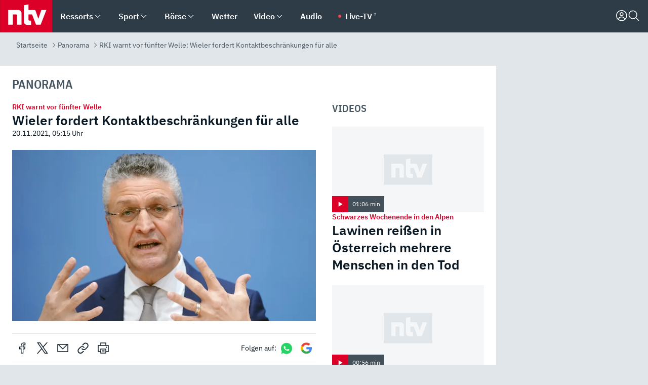

--- FILE ---
content_type: text/html; charset=utf-8
request_url: https://www.n-tv.de/panorama/Wieler-fordert-Kontaktbeschraenkungen-fuer-alle-article22943539.html
body_size: 161826
content:
<!DOCTYPE html><html lang="de"><head><meta charSet="utf-8" data-next-head=""/><meta name="viewport" content="width=device-width, initial-scale=1" data-next-head=""/><title data-next-head="">RKI warnt vor fünfter Welle: Wieler fordert Kontaktbeschränkungen für alle - ntv.de</title><meta http-equiv="Content-Security-Policy" content="upgrade-insecure-requests" data-next-head=""/><meta name="author" content="n-tv NACHRICHTEN" data-next-head=""/><meta name="copyright" content="ntv Nachrichten" data-next-head=""/><meta name="description" content="Die vierte Corona-Welle ist noch in vollem Gange, doch das Robert-Koch-Institut warnt bereits vor einer fünften Welle im Winter. Um diese abzuwehren, müsse man jetzt handeln, sagt RKI-Chef Wieler. Impfen allein werde nicht mehr reichen. Der Mikrobiologe fordert harte Maßnahmen, auch für Geimpfte." data-next-head=""/><meta name="keywords" content="International, Corona-Impfung, Corona-Tests, Corona-Maßnahmen, Ständige Impfkommission, Robert Koch-Institut, Lothar Wieler" data-next-head=""/><meta name="apple-itunes-app" content="app-id=337056601, app-argument=https://www.n-tv.de/panorama/Wieler-fordert-Kontaktbeschraenkungen-fuer-alle-article22943539.html" data-next-head=""/><meta name="robots" content="index, follow, noodp, noarchive, max-snippet:-1, max-image-preview:large, max-video-preview:-1" data-next-head=""/><meta name="news_keywords" content="International, Corona-Impfung, Corona-Tests, Corona-Maßnahmen, Ständige Impfkommission, Robert Koch-Institut, Lothar Wieler" data-next-head=""/><meta name="date" content="2021-11-20T05:15:49+01:00" data-next-head=""/><meta name="last-modified" content="2021-11-20T14:52:19+01:00" data-next-head=""/><meta property="article:hash" content="22943539" data-next-head=""/><meta property="ntv:kicker" content="RKI warnt vor fünfter Welle" data-next-head=""/><meta property="og:site_name" content="ntv.de" data-next-head=""/><meta property="og:type" content="article" data-next-head=""/><meta property="og:url" content="https://www.n-tv.de/panorama/Wieler-fordert-Kontaktbeschraenkungen-fuer-alle-article22943539.html" data-next-head=""/><meta property="og:title" content="Wieler fordert Kontaktbeschränkungen für alle" data-next-head=""/><meta property="og:description" content="Die vierte Corona-Welle ist noch in vollem Gange, doch das Robert-Koch-Institut warnt bereits vor einer fünften Welle im Winter. Um diese abzuwehren, müsse man jetzt handeln, sagt RKI-Chef Wieler. Impfen allein werde nicht mehr reichen. Der Mikrobiologe fordert harte Maßnahmen, auch für Geimpfte." data-next-head=""/><meta property="og:image" content="https://www.n-tv.de/img/2866296/1637387737/Img_16_9/1200/264539830.jpg" data-next-head=""/><meta property="twitter:card" content="photo" data-next-head=""/><meta property="twitter:site" content="@ntvde" data-next-head=""/><meta property="twitter:title" content="RKI warnt vor fünfter Welle: Wieler fordert Kontaktbeschränkungen für alle" data-next-head=""/><meta property="twitter:image" content="https://www.n-tv.de/img/2866296/1637387737/Img_16_9/1200/264539830.jpg" data-next-head=""/><meta property="twitter:url" content="https://www.n-tv.de/panorama/Wieler-fordert-Kontaktbeschraenkungen-fuer-alle-article22943539.html" data-next-head=""/><meta property="fb:page_id" content="126049165307" data-next-head=""/><meta property="fb:pages" content="126049165307" data-next-head=""/><meta property="fb:pages" content="316889911843737" data-next-head=""/><meta property="fb:pages" content="562044130636828" data-next-head=""/><meta property="fb:pages" content="185547961302" data-next-head=""/><meta property="fb:pages" content="395222497292915" data-next-head=""/><meta property="fb:pages" content="1523181867965006" data-next-head=""/><meta property="fb:pages" content="1043228319087008" data-next-head=""/><meta property="fb:pages" content="741781229203281" data-next-head=""/><meta property="fb:pages" content="407682426071619" data-next-head=""/><meta property="fb:pages" content="780034435493567" data-next-head=""/><meta property="fb:pages" content="643254482528275" data-next-head=""/><meta property="fb:pages" content="1837260013270512" data-next-head=""/><meta property="fb:pages" content="368231650215080" data-next-head=""/><meta property="fb:pages" content="120920144621255" data-next-head=""/><meta property="fb:pages" content="1413412578758102" data-next-head=""/><meta name="google-site-verification" content="txr0UkB7uF5BxzK_kM9zfhlh5vLdmFekG7LJ_BKwDfk" data-next-head=""/><meta name="pocket-site-verification" content="d8cc89af247ee1dabcbbd091d848a1" data-next-head=""/><meta name="p:domain_verify" content="29ffec94ca07d208e323392915ace209" data-next-head=""/><meta name="msvalidate.01" content="38C91D064B7E276791191C393B93EB23" data-next-head=""/><link rel="canonical" href="https://www.n-tv.de/panorama/Wieler-fordert-Kontaktbeschraenkungen-fuer-alle-article22943539.html" data-next-head=""/><link rel="alternate" type="application/rss+xml" href="https://www.n-tv.de/panorama/rss" data-next-head=""/><link rel="alternate" href="android-app://de.lineas.lit.ntv.android/http/apps.n-tv.de/22943539?service=mobile" data-next-head=""/><link rel="shortcut icon" href="/favicon.ico" data-next-head=""/><link rel="apple-touch-icon-precomposed" sizes="144x144" href="/apple-touch-icon-144x144-precomposed.png" data-next-head=""/><link rel="apple-touch-icon-precomposed" sizes="114x114" href="/apple-touch-icon-114x114-precomposed.png" data-next-head=""/><link rel="apple-touch-icon-precomposed" sizes="72x72" href="/apple-touch-icon-72x72-precomposed.png" data-next-head=""/><link rel="apple-touch-icon-precomposed" href="/apple-touch-icon-57x57-precomposed.png" data-next-head=""/><link rel="publisher" href="https://plus.google.com/118398504470807896139" data-next-head=""/><link rel="preload" href="/_next/static/media/fddff1087a1c2d83-s.p.woff2" as="font" type="font/woff2" crossorigin="anonymous" data-next-font="size-adjust"/><link rel="preload" href="/_next/static/media/eced63159c168414-s.p.woff2" as="font" type="font/woff2" crossorigin="anonymous" data-next-font="size-adjust"/><link rel="preload" href="/_next/static/media/a6cb01422af61021-s.p.woff2" as="font" type="font/woff2" crossorigin="anonymous" data-next-font="size-adjust"/><link rel="preload" href="/_next/static/media/d6b236d59080f586-s.p.woff2" as="font" type="font/woff2" crossorigin="anonymous" data-next-font="size-adjust"/><link rel="preload" href="/_next/static/media/1c626168cca93b06-s.p.woff2" as="font" type="font/woff2" crossorigin="anonymous" data-next-font="size-adjust"/><link rel="preload" href="/_next/static/css/619668a7c5632b45.css" as="style"/><link rel="preload" href="/_next/static/css/54b286e04d222c64.css" as="style"/><link rel="preload" href="/_next/static/css/bd6519a5e89b6484.css" as="style"/><link rel="preload" href="/_next/static/css/a1652869840550b3.css" as="style"/><link rel="preload" href="/_next/static/css/06b47e2e02df66d2.css" as="style"/><link rel="preload" href="/_next/static/css/7a1b97a1f388b369.css" as="style"/><link rel="preload" href="/_next/static/css/1a9139a0d535e481.css" as="style"/><link rel="preload" href="/_next/static/css/616a3bdb3deb1a06.css" as="style"/><link rel="preload" href="/_next/static/css/981b8c7b0066d8c4.css" as="style"/><link rel="preload" href="/_next/static/css/fde70659e752f6b5.css" as="style"/><link rel="preload" href="/_next/static/css/c946e6e73509ce23.css" as="style"/><link rel="preload" href="/_next/static/css/454a77cf01ef0f6c.css" as="style"/><link rel="preload" href="/_next/static/css/d84fa9443ecac233.css" as="style"/><link rel="preload" href="/_next/static/css/5ee917f263ffea72.css" as="style"/><link rel="preload" href="/_next/static/css/89b8c6ec2b6dec53.css" as="style"/><link rel="preload" href="/_next/static/css/4916aaa5355407e8.css" as="style"/><script type="application/ld+json" data-next-head="">{"@context":"http://schema.org","publisher":{"@type":"Organization","name":"ntv NACHRICHTEN","logo":{"@type":"ImageObject","url":"/logo.svg"}},"@type":"NewsArticle","mainEntityOfPage":{"@type":"WebPage","url":"https://www.n-tv.de/panorama/Wieler-fordert-Kontaktbeschraenkungen-fuer-alle-article22943539.html"},"url":"https://www.n-tv.de/panorama/Wieler-fordert-Kontaktbeschraenkungen-fuer-alle-article22943539.html","headline":"RKI warnt vor fünfter Welle: Wieler fordert Kontaktbeschränkungen für alle","description":"Die vierte Corona-Welle ist noch in vollem Gange, doch das Robert-Koch-Institut warnt bereits vor einer fünften Welle im Winter. Um diese abzuwehren, müsse man jetzt handeln, sagt RKI-Chef Wieler. Impfen allein werde nicht mehr reichen. Der Mikrobiologe fordert harte Maßnahmen, auch für Geimpfte.","image":[{"@type":"ImageObject","url":"https://www.n-tv.de/img/2866296/1637387737/Img_16_9/1200/264539830.webp","width":"1200","height":"676"},{"@type":"ImageObject","url":"https://www.n-tv.de/img/2866296/1637387737/Img_4_3/1200/264539830.webp","width":"1200","height":"900"},{"@type":"ImageObject","url":"https://www.n-tv.de/img/2866296/1637387737/Img_1_1/1200/264539830.webp","width":"1200","height":"1200"}],"datePublished":"2021-11-20T05:15:49+01:00","dateModified":"2021-11-20T14:52:19+01:00","author":{"@type":"Organization","name":"n-tv NACHRICHTEN","url":"https://www.n-tv.de"}}</script><script type="application/ld+json" data-next-head="">{"@context":"http://schema.org","@type":"BreadcrumbList","itemListElement":[{"item":{"name":"Startseite","@id":"https://www.n-tv.de/"},"@type":"ListItem","position":1},{"item":{"name":"Panorama","@id":"https://www.n-tv.de/panorama/"},"@type":"ListItem","position":2},{"item":{"name":"RKI warnt vor fünfter Welle: Wieler fordert Kontaktbeschränkungen für alle","@id":"https://www.n-tv.de/panorama/Wieler-fordert-Kontaktbeschraenkungen-fuer-alle-article22943539.html"},"@type":"ListItem","position":3}]}</script><script type="application/ld+json" data-next-head="">{"@context":"http://schema.org","@type":"VideoObject","datePublished":"2021-11-20T14:50:44","uploadDate":"2021-11-20T14:50:44","name":"Kontaktbeschränkungen gefordert - RKI-Chef Wieler warnt vor fünfter Welle - Video - ntv","description":"Während Deutschland mitten in der vierten Corona-Welle steckt, warnt RKI-Chef Wieler bereits vor der fünften Welle im Winter. Die sei nur mithilfe einer höheren Impfquote und strengeren Maßnahmen auch für Geimpfte abzuwenden. Derweil erntet Spahns Biontech-Deckel für Booster-Impfungen Kritik.","thumbnailUrl":"https://www.n-tv.de/img/2866160/1637419217/Img_16_9/400/265026967.webp","contentUrl":"https://bot-cf.n-tv.de/std/abr/2021/11/15_Corona_aktuell_TB2_MAZ_211120152740-web6.mp4"}</script><script id="iab-stub" data-nscript="beforeInteractive">
				// IAB stub
 				!function () { var e = function () { var e, t = "__tcfapiLocator", a = [], n = window; for (; n;) { try { if (n.frames[t]) { e = n; break } } catch (e) { } if (n === window.top) break; n = n.parent } e || (!function e() { var a = n.document, r = !!n.frames[t]; if (!r) if (a.body) { var i = a.createElement("iframe"); i.style.cssText = "display:none", i.name = t, a.body.appendChild(i) } else setTimeout(e, 5); return !r }(), n.__tcfapi = function () { for (var e, t = arguments.length, n = new Array(t), r = 0; r < t; r++)n[r] = arguments[r]; if (!n.length) return a; if ("setGdprApplies" === n[0]) n.length > 3 && 2 === parseInt(n[1], 10) && "boolean" == typeof n[3] && (e = n[3], "function" == typeof n[2] && n[2]("set", !0)); else if ("ping" === n[0]) { var i = { gdprApplies: e, cmpLoaded: !1, cmpStatus: "stub" }; "function" == typeof n[2] && n[2](i) } else a.push(n) }, n.addEventListener("message", (function (e) { var t = "string" == typeof e.data, a = {}; try { a = t ? JSON.parse(e.data) : e.data } catch (e) { } var n = a.__tcfapiCall; n && window.__tcfapi(n.command, n.version, (function (a, r) { var i = { __tcfapiReturn: { returnValue: a, success: r, callId: n.callId } }; t && (i = JSON.stringify(i)), e.source.postMessage(i, "*") }), n.parameter) }), !1)) }; "undefined" != typeof module ? module.exports = e : e() }();
        window._sp_queue = [];
			</script><link rel="stylesheet" href="/_next/static/css/619668a7c5632b45.css" data-n-g=""/><link rel="stylesheet" href="/_next/static/css/54b286e04d222c64.css" data-n-p=""/><link rel="stylesheet" href="/_next/static/css/bd6519a5e89b6484.css"/><link rel="stylesheet" href="/_next/static/css/a1652869840550b3.css"/><link rel="stylesheet" href="/_next/static/css/06b47e2e02df66d2.css"/><link rel="stylesheet" href="/_next/static/css/7a1b97a1f388b369.css"/><link rel="stylesheet" href="/_next/static/css/1a9139a0d535e481.css"/><link rel="stylesheet" href="/_next/static/css/616a3bdb3deb1a06.css"/><link rel="stylesheet" href="/_next/static/css/981b8c7b0066d8c4.css"/><link rel="stylesheet" href="/_next/static/css/fde70659e752f6b5.css"/><link rel="stylesheet" href="/_next/static/css/c946e6e73509ce23.css"/><link rel="stylesheet" href="/_next/static/css/454a77cf01ef0f6c.css"/><link rel="stylesheet" href="/_next/static/css/d84fa9443ecac233.css"/><link rel="stylesheet" href="/_next/static/css/5ee917f263ffea72.css"/><link rel="stylesheet" href="/_next/static/css/89b8c6ec2b6dec53.css"/><link rel="stylesheet" href="/_next/static/css/4916aaa5355407e8.css"/><noscript data-n-css=""></noscript><script defer="" noModule="" src="/_next/static/chunks/polyfills-42372ed130431b0a.js"></script><script id="webpush-lib" src="/webpush/webpush.js" defer="" data-nscript="beforeInteractive"></script><script id="iframeResizer" src="/iframeResizer.min.js" defer="" data-nscript="beforeInteractive"></script><script defer="" src="/_next/static/chunks/1229.024bf05f909c3e8c.js"></script><script defer="" src="/_next/static/chunks/544.09d7383b48abf164.js"></script><script defer="" src="/_next/static/chunks/7602.1a768611e82c58ea.js"></script><script defer="" src="/_next/static/chunks/6948.f00620bcc22244f2.js"></script><script defer="" src="/_next/static/chunks/5748.71948c8f23de309a.js"></script><script defer="" src="/_next/static/chunks/3470.044e5d32b7b88c48.js"></script><script defer="" src="/_next/static/chunks/4406.2cc47b02c70cbff9.js"></script><script defer="" src="/_next/static/chunks/1750.154405f0b5267664.js"></script><script defer="" src="/_next/static/chunks/4a5ac67e.8ec99f5aec25c799.js"></script><script defer="" src="/_next/static/chunks/5658.7b208e427d1fdfdb.js"></script><script defer="" src="/_next/static/chunks/4970.d55f927ebea99543.js"></script><script defer="" src="/_next/static/chunks/6888.42bd9f83c8d2f8bb.js"></script><script defer="" src="/_next/static/chunks/6000.1a7f1eb6368a1f73.js"></script><script defer="" src="/_next/static/chunks/3049.7172bfee99f6c1be.js"></script><script defer="" src="/_next/static/chunks/8673.2433365aabfb08c3.js"></script><script defer="" src="/_next/static/chunks/6065.53a5590c6fea2eb5.js"></script><script defer="" src="/_next/static/chunks/6649.3f3c97c991cfc8c3.js"></script><script defer="" src="/_next/static/chunks/2069.334d97419f835894.js"></script><script defer="" src="/_next/static/chunks/5388.e1070e85323d97b0.js"></script><script defer="" src="/_next/static/chunks/4915.fcaa57aebd8d4d9d.js"></script><script defer="" src="/_next/static/chunks/508.6fe9e668b4cbaa10.js"></script><script defer="" src="/_next/static/chunks/1656.c9e5265be15720de.js"></script><script defer="" src="/_next/static/chunks/6416.07dedd90ff32fe40.js"></script><script defer="" src="/_next/static/chunks/2076.a5d6d8b4820fd66b.js"></script><script defer="" src="/_next/static/chunks/8978.b4d0d38dec7a6895.js"></script><script defer="" src="/_next/static/chunks/7648.7151d5da6285f05e.js"></script><script defer="" src="/_next/static/chunks/1642.5b55b0e87004c0a4.js"></script><script defer="" src="/_next/static/chunks/4047.211f9d02a136f691.js"></script><script src="/_next/static/chunks/webpack-43c950e08af41bb8.js" defer=""></script><script src="/_next/static/chunks/framework-77dff60c8c44585c.js" defer=""></script><script src="/_next/static/chunks/main-c369251bbc331e0f.js" defer=""></script><script src="/_next/static/chunks/pages/_app-6c933ac0eba21233.js" defer=""></script><script src="/_next/static/chunks/6786-0e33c00cc0c1d462.js" defer=""></script><script src="/_next/static/chunks/pages/%5B%5B...all%5D%5D-70f3ae4a35449e35.js" defer=""></script><script src="/_next/static/XxjquTk1VDyAcFE4esgie/_buildManifest.js" defer=""></script><script src="/_next/static/XxjquTk1VDyAcFE4esgie/_ssgManifest.js" defer=""></script><style id="__jsx-668642668">:root{--ibm-plex-sans:'IBMPlexSans', 'IBMPlexSans Fallback';--ibm-plex-sans-condensed:'IBMPlexSansCondensed', 'IBMPlexSansCondensed Fallback'}html{font-family:'IBMPlexSans', 'IBMPlexSans Fallback'}</style></head><body><link rel="preload" as="image" href="https://www.n-tv.de/img/2866160/1637419217/Img_16_9/920/image.webp"/><link rel="preload" as="image" href="/socialIcons/whatsapp.svg"/><link rel="preload" as="image" href="/socialIcons/google.svg"/><div id="__next"><header class="Header_header__MwWvM "><nav aria-label="Globale Navigation"><div class="Header_wrapper__PJAKW"><div class="Header_inner__PU1JS"><a href="/" class="Header_logo__V9h3K"><svg viewBox="0 0 1384 862" focusable="false" role="img" name="ntv Logo"><title>ntv</title><path id="TRAEGER_x5F_ROT" d="M0 0h1384v862H0z" style="clip-rule:evenodd;fill:rgb(220, 0, 40);fill-rule:evenodd"></path><g id="ntv_1_" transform="translate(-268.5,-109)"><g id="g3683"><path d="M747 375.3H486v390.1h122.2V492.8h83.3c17.1 0 25.9 8.4 25.9 26v246.6h122.2V468.1c0-54.9-37.7-92.8-92.6-92.8zm620.7-.2-81.2 233.4-81-233.4h-181.9V225.6l-122.2 24.2v425.3c0 58.9 36.6 95.6 95.8 95.6h99.5V656.3h-46.9c-15.7 0-26.1-5.8-26.1-27.2V492.9h95.3l106.4 272.9h122.7l152.3-390.7z" id="path3681" style="fill:rgb(255, 255, 255)"></path></g></g></svg></a><nav role="none" class="menu-desktop_header-menu__23xp2"><ul role="menu" aria-label="Hauptnavigation" class="menu-desktop_top__a3CQZ"><li class="menu-desktop_level0__YuC7o" tabindex="-1"><div class="menu-desktop_itemwrapper__8WzFL"><a tabindex="0" href="/ressorts/" target="_self" title="Ressorts" data-testid="menulink"><span class="Typography_text-default__P3otY Typography_weight-bold__uT6mq">Ressorts</span></a><button role="menuitem" aria-haspopup="menu" aria-expanded="false" aria-label="Untermenü für Ressorts" data-testid="menu-item-button"><svg viewBox="0 0 24 24" width="18" height="18" fill="currentColor" focusable="false" role="img" aria-hidden="true" data-testid="icon"><title></title><path d="M12.0004 17.9852L4.90039 10.8852L6.0004 9.78516L12.0004 15.7852L18.0004 9.78516L19.1004 10.8852L12.0004 17.9852Z"></path></svg></button></div><div class="menu-desktop_menu-ssr__HlR7r" aria-label="Ressorts Untermenü" role="menu"><ul><li><a href="/mediathek/bilderserien/" target="_self" title="Bilderserien">Bilderserien</a></li><li><a href="/politik/" target="_self" title="Politik">Politik</a><div aria-label="Politik Untermenü" role="menu"><ul><li><a href="/politik/" target="_self" title="Meldungen">Meldungen</a></li><li><a href="/politik/politik_kommentare/" target="_self" title="Kommentare">Kommentare</a></li><li><a href="/politik/politik_wieduwilts_woche/" target="_self" title="Wieduwilts Woche">Wieduwilts Woche</a></li></ul></div></li><li><a href="/wirtschaft/" target="_self" title="Wirtschaft">Wirtschaft</a><div aria-label="Wirtschaft Untermenü" role="menu"><ul><li><a href="/wirtschaft/" target="_self" title="Meldungen">Meldungen</a></li><li><a href="/wirtschaft/termine/" target="_self" title="Termine">Termine</a></li><li><a href="/wirtschaft/wirtschaft_startup/" target="_self" title="Startup">Startup</a></li></ul></div></li><li><a href="/boersenkurse/" target="_self" title="Börse">Börse</a><div aria-label="Börse Untermenü" role="menu"><ul><li><a href="/boersenkurse/Auf_einen_Blick/" target="_self" title="Auf einen Blick">Auf einen Blick</a></li><li><a href="/boersenkurse/aktien/" target="_self" title="Aktien &amp; Indizes">Aktien &amp; Indizes</a><div aria-label="Aktien &amp; Indizes Untermenü" role="menu"><ul><li><a href="/boersenkurse/indizes/dax-159096" target="_self" title="Dax">Dax</a></li><li><a href="/boersenkurse/indizes/tecdax-158375" target="_self" title="TecDax">TecDax</a></li><li><a href="/boersenkurse/indizes/mdax-159090" target="_self" title="MDax">MDax</a></li><li><a href="/boersenkurse/indizes/sdax-159191" target="_self" title="SDax">SDax</a></li><li><a href="/boersenkurse/indizes/gex-144687" target="_self" title="Gex">Gex</a></li><li><a href="/boersenkurse/indizes/hdax-159097" target="_self" title="HDax">HDax</a></li><li><a href="/boersenkurse/indizes/e-stoxx-50-159194" target="_self" title="EuroStoxx">EuroStoxx</a></li><li><a href="/boersenkurse/indizes/stoxx50-159196" target="_self" title="Stoxx50">Stoxx50</a></li><li><a href="/boersenkurse/indizes/infront-usa-industrial-9451139" target="_self" title="Dow Jones">Dow Jones</a></li><li><a href="/boersenkurse/indizes/nasdaq-100-149002" target="_self" title="Nasdaq">Nasdaq</a></li><li><a href="/boersenkurse/indizes/nikkei-148429" target="_self" title="Nikkei">Nikkei</a></li></ul></div></li><li><a href="/boersenkurse/devisen/" target="_self" title="Devisen">Devisen</a></li><li><a href="/boersenkurse/rohstoffe/" target="_self" title="Rohstoffe">Rohstoffe</a></li><li><a href="/boersenkurse/zertifikate/" target="_self" title="ntv Zertifikate">ntv Zertifikate</a></li><li><a href="/boersenkurse/fonds/" target="_self" title="ntv Fonds">ntv Fonds</a></li><li><a href="/boersenkurse/fonds_und_etf/" target="_self" title="Fonds &amp; ETF">Fonds &amp; ETF</a></li><li><a href="/boersenkurse/anleihen/" target="_self" title="Anleihen">Anleihen</a></li><li><a href="/boersenkurse/altersvorsorge/" target="_self" title="ntv Altersvorsorge">ntv Altersvorsorge</a></li><li><a href="/boersenkurse/Geldanlage-Check/" target="_self" title="ntv Geldanlage-Check">ntv Geldanlage-Check</a></li><li><a href="/wirtschaft/der_boersen_tag/" target="_self" title="Börsen-Tag - Archiv">Börsen-Tag - Archiv</a></li></ul></div></li><li><a href="/sport/" target="_self" title="Sport">Sport</a><div aria-label="Sport Untermenü" role="menu"><ul><li><a href="https://www.n-tv.de/sport/ergebnisse/heute-live" target="_self" title="Live-Kalender">Live-Kalender</a></li><li><a href="/sport/" target="_self" title="Meldungen">Meldungen</a></li><li><a href="/sport/fussball/" target="_self" title="Fußball">Fußball</a><div aria-label="Fußball Untermenü" role="menu"><ul><li><a href="/sport/fussball/fussball_kolumnen/" target="_self" title="Kolumnen">Kolumnen</a></li><li><a href="https://www.n-tv.de/sport/ergebnisse/fussball/bundesliga/spiele-und-ergebnisse/" target="_self" title="Bundesliga">Bundesliga</a></li><li><a href="https://www.n-tv.de/sport/ergebnisse/fussball/2-bundesliga/spiele-und-ergebnisse/" target="_self" title="2. Bundesliga">2. Bundesliga</a></li><li><a href="https://www.n-tv.de/sport/ergebnisse/fussball/3-liga/spiele-und-ergebnisse/" target="_self" title="3. Liga">3. Liga</a></li><li><a href="https://www.n-tv.de/sport/ergebnisse/fussball/dfb-pokal/spiele-und-ergebnisse/" target="_self" title="DFB-Pokal">DFB-Pokal</a></li><li><a href="https://www.n-tv.de/sport/ergebnisse/fussball/frauen-bundesliga/spiele-und-ergebnisse/" target="_self" title="Bundesliga der Frauen">Bundesliga der Frauen</a></li><li><a href="https://www.n-tv.de/sport/ergebnisse/fussball/uefa-champions-league/spiele-und-ergebnisse/" target="_self" title="Champions League">Champions League</a></li><li><a href="https://www.n-tv.de/sport/ergebnisse/fussball/uefa-europa-league/spiele-und-ergebnisse/" target="_self" title="Europa League">Europa League</a></li><li><a href="https://www.n-tv.de/sport/ergebnisse/fussball/co6395/europa-conference-league/spiele-und-ergebnisse/" target="_self" title="Europa Conference League">Europa Conference League</a></li><li><a href="https://www.n-tv.de/sport/ergebnisse/fussball/premier-league/spiele-und-ergebnisse/" target="_self" title="Premier League">Premier League</a></li><li><a href="https://www.n-tv.de/sport/ergebnisse/fussball/primera-division/spiele-und-ergebnisse/" target="_self" title="Primera Division">Primera Division</a></li><li><a href="https://www.n-tv.de/sport/ergebnisse/fussball/serie-a/spiele-und-ergebnisse/" target="_self" title="Serie A">Serie A</a></li><li><a href="https://www.n-tv.de/sport/ergebnisse/fussball/ligue-1/spiele-und-ergebnisse/" target="_self" title="Ligue 1">Ligue 1</a></li><li><a href="https://www.n-tv.de/sport/ergebnisse/fussball/nations-league-a/spiele-und-ergebnisse/" target="_self" title="Nations League">Nations League</a></li><li><a href="https://www.n-tv.de/sport/ergebnisse/fussball/wettbewerbe/" target="_self" title="Alle Wettbewerbe">Alle Wettbewerbe</a></li></ul></div></li><li><a href="https://www.n-tv.de/sport/ergebnisse/american-football/nfl/spiele-und-ergebnisse/" target="_self" title="NFL">NFL</a></li><li><a href="/sport/formel1/" target="_self" title="Motorsport">Motorsport</a></li><li><a href="https://www.n-tv.de/sport/ergebnisse/tennis/heute-live" target="_self" title="Tennis">Tennis</a></li><li><a href="https://www.n-tv.de/sport/ergebnisse/handball/" target="_self" title="Handball">Handball</a></li><li><a href="https://www.n-tv.de/sport/ergebnisse/basketball/wettbewerbe/" target="_self" title="Basketball">Basketball</a></li><li><a href="https://www.n-tv.de/sport/ergebnisse/eishockey/wettbewerbe/" target="_self" title="Eishockey">Eishockey</a></li><li><a href="/sport/mma/" target="_self" title="Mixed Martial Arts">Mixed Martial Arts</a></li><li><a href="/sport/der_sport_tag/" target="_self" title="Sport-Tag - Archiv">Sport-Tag - Archiv</a></li><li><a href="https://gutscheine.n-tv.de/" target="_self" title="Gutscheine">Gutscheine<span> Anzeige</span></a><div aria-label="Gutscheine Untermenü" role="menu"><ul><li><a href="https://gutscheine.n-tv.de/gutscheine/adidas-shop" target="_self" title="Adidas">Adidas</a></li><li><a href="https://gutscheine.n-tv.de/gutscheine/engelhorn" target="_self" title="Engelhorn">Engelhorn</a></li><li><a href="https://gutscheine.n-tv.de/gutscheine/vans" target="_self" title="Vans">Vans</a></li><li><a href="https://gutscheine.n-tv.de/gutscheine/sportscheck" target="_self" title="SportScheck">SportScheck</a></li><li><a href="https://gutscheine.n-tv.de/gutscheine/11teamsports" target="_self" title="11teamsports">11teamsports</a></li></ul></div></li></ul></div></li><li><a href="/panorama/" target="_self" title="Panorama">Panorama</a><div aria-label="Panorama Untermenü" role="menu"><ul><li><a href="/panorama/" target="_self" title="Meldungen">Meldungen</a></li></ul></div></li><li><a href="/leute/" target="_self" title="Unterhaltung">Unterhaltung</a><div aria-label="Unterhaltung Untermenü" role="menu"><ul><li><a href="/leute/" target="_self" title="Überblick">Überblick</a></li><li><a href="/leute/tv/" target="_self" title="TV">TV</a></li><li><a href="/leute/film/" target="_self" title="Filme und Serien">Filme und Serien</a></li><li><a href="/leute/musik/" target="_self" title="Musik">Musik</a></li><li><a href="/leute/buecher/" target="_self" title="Bücher">Bücher</a></li><li><a href="/leute/hoerbuecher/" target="_self" title="Hörbücher">Hörbücher</a></li><li><a href="/mediathek/bilderserien/unterhaltung/Schoenes-Wochenende-Cartoons-von-OL-article20772304.html" target="_self" title="Schönes Wochenende">Schönes Wochenende</a></li><li><a href="https://gutscheine.n-tv.de/" target="_blank" rel="noopener noreferrer noFollow" title="Gutscheine">Gutscheine<span> Anzeige</span></a><div aria-label="Gutscheine Untermenü" role="menu"><ul><li><a href="https://gutscheine.n-tv.de/gutscheine/amazon" target="_blank" rel="noopener noreferrer noFollow" title="Amazon">Amazon</a></li><li><a href="https://gutscheine.n-tv.de/gutscheine/thalia" target="_blank" rel="noopener noreferrer noFollow" title="Thalia">Thalia</a></li><li><a href="https://gutscheine.n-tv.de/gutscheine/buecher-de" target="_blank" rel="noopener noreferrer noFollow" title="buecher.de">buecher.de</a></li><li><a href="https://gutscheine.n-tv.de/gutscheine/saturn" target="_blank" rel="noopener noreferrer noFollow" title="Saturn">Saturn</a></li><li><a href="https://gutscheine.n-tv.de/gutscheine/mmoga" target="_blank" rel="noopener noreferrer noFollow" title="MMOGA">MMOGA</a></li></ul></div></li></ul></div></li><li><a href="/technik/" target="_self" title="Technik">Technik</a><div aria-label="Technik Untermenü" role="menu"><ul><li><a href="/technik/" target="_self" title="Meldungen">Meldungen</a></li><li><a href="https://www.n-tvspiele.de/" target="_self" rel="noFollow" title="Spiele">Spiele</a></li><li><a href="https://gutscheine.n-tv.de/" target="_blank" rel="noopener noreferrer noFollow" title="Gutscheine">Gutscheine<span> Anzeige</span></a><div aria-label="Gutscheine Untermenü" role="menu"><ul><li><a href="https://gutscheine.n-tv.de/gutscheine/notebooksbilliger" target="_blank" rel="noopener noreferrer noFollow" title="notebooksbilliger.de">notebooksbilliger.de</a></li><li><a href="https://gutscheine.n-tv.de/gutscheine/alternate" target="_blank" rel="noopener noreferrer noFollow" title="Alternate">Alternate</a></li><li><a href="https://gutscheine.n-tv.de/gutscheine/medion" target="_blank" rel="noopener noreferrer noFollow" title="MEDION">MEDION</a></li><li><a href="https://gutscheine.n-tv.de/gutscheine/dein-handyde" target="_blank" rel="noopener noreferrer noFollow" title="deinhandy.de">deinhandy.de</a></li><li><a href="https://gutscheine.n-tv.de/gutscheine/samsung" target="_blank" rel="noopener noreferrer noFollow" title="SAMSUNG">SAMSUNG</a></li></ul></div></li></ul></div></li><li><a href="/ratgeber/" target="_self" title="Ratgeber">Ratgeber</a><div aria-label="Ratgeber Untermenü" role="menu"><ul><li><a href="/ratgeber/" target="_self" title="Meldungen">Meldungen</a></li><li><a href="/ratgeber/ntv_Service/" target="_self" title="ntv Service">ntv Service</a></li><li><a href="/ratgeber/tests/" target="_self" title="Tests">Tests</a></li><li><a href="/ratgeber/vergleichsrechner/" target="_self" title="Vergleichsrechner">Vergleichsrechner</a></li><li><a href="https://www.n-tv.de/native/leben/Thema-Leben-article19986903.html?an=s:spezial_973714_ista_wtt-a:1-t:n" target="_blank" rel="noopener noreferrer noFollow" title="Smart Living">Smart Living</a></li></ul></div></li><li><a href="/produkt-check/" target="_self" title="Produkt-Check">Produkt-Check</a><div aria-label="Produkt-Check Untermenü" role="menu"><ul><li><a href="/produkt-check/kueche/" target="_self" title="Produkt-Check Küche">Produkt-Check Küche</a></li><li><a href="/produkt-check/technik/" target="_self" title="Produkt-Check Technik ">Produkt-Check Technik </a></li><li><a href="/produkt-check/sport-freizeit/" target="_self" title="Produkt-Check Sport &amp; Freizeit">Produkt-Check Sport &amp; Freizeit</a></li><li><a href="/produkt-check/beauty-gesundheit/" target="_self" title="Produkt-Check Beauty &amp; Gesundheit ">Produkt-Check Beauty &amp; Gesundheit </a></li><li><a href="/produkt-check/haushalt-garten/" target="_self" title="Produkt-Check Haushalt &amp; Garten">Produkt-Check Haushalt &amp; Garten</a></li></ul></div></li><li><a href="/wissen/" target="_self" title="Wissen">Wissen</a><div aria-label="Wissen Untermenü" role="menu"><ul><li><a href="/wissen/" target="_self" title="Meldungen">Meldungen</a></li><li><a href="/wissen/frageantwort/" target="_self" title="Frage &amp; Antwort">Frage &amp; Antwort</a></li><li><a href="/wissen/Fakten_und_Mythen/" target="_self" title="Fakten &amp; Mythen">Fakten &amp; Mythen</a></li><li><a href="/wissen/fundsache/" target="_self" title="Fundsache">Fundsache</a></li></ul></div></li><li><a href="/auto/" target="_self" title="Auto">Auto</a><div aria-label="Auto Untermenü" role="menu"><ul><li><a href="/auto/" target="_self" title="Meldungen">Meldungen</a></li><li><a href="/auto/auto_geschichte/" target="_self" title="Automobil-Geschichte">Automobil-Geschichte</a></li><li><a href="/auto/praxistest/" target="_self" title="Praxistest">Praxistest</a></li><li><a href="/auto/gebrauchte/" target="_self" title="Gebrauchte">Gebrauchte</a></li><li><a href="/auto/auto_funktioniert/" target="_self" title="Wie funktioniert ...?">Wie funktioniert ...?</a></li><li><a href="https://gutscheine.n-tv.de/" target="_blank" rel="noopener noreferrer noFollow" title="Gutscheine">Gutscheine<span> Anzeige</span></a><div aria-label="Gutscheine Untermenü" role="menu"><ul><li><a href="https://gutscheine.n-tv.de/gutscheine/kfzteile24" target="_blank" rel="noopener noreferrer noFollow" title="kfzteile24">kfzteile24</a></li><li><a href="https://gutscheine.n-tv.de/gutscheine/atu" target="_blank" rel="noopener noreferrer noFollow" title="A.T.U">A.T.U</a></li><li><a href="https://gutscheine.n-tv.de/gutscheine/reifendirekt" target="_blank" rel="noopener noreferrer noFollow" title="Reifendirekt">Reifendirekt</a></li><li><a href="https://gutscheine.n-tv.de/gutscheine/sixt" target="_blank" rel="noopener noreferrer noFollow" title="Sixt">Sixt</a></li><li><a href="https://gutscheine.n-tv.de/gutscheine/tirendo" target="_blank" rel="noopener noreferrer noFollow" title="Tirendo">Tirendo</a></li></ul></div></li><li><a href="https://autoleasing.n-tv.de/" target="_blank" rel="noopener noreferrer noFollow" title="Autoleasing">Autoleasing</a></li></ul></div></li><li><a href="/shopping-und-service/" target="_self" title="Shopping &amp; Service">Shopping &amp; Service</a><div aria-label="Shopping &amp; Service Untermenü" role="menu"><ul><li><a href="https://autoleasing.n-tv.de/" target="_self" title="Autoleasing">Autoleasing</a></li><li><a href="https://www.n-tv.de/broker-vergleich/" target="_self" title="Broker-Vergleich">Broker-Vergleich</a></li><li><a href="https://www.n-tv.de/casino-vergleich/" target="_self" title="Online Casino Vergleich">Online Casino Vergleich</a></li><li><a href="https://www.n-tv.de/sportwetten/" target="_self" title="Sportwetten">Sportwetten</a></li><li><a href="https://www.n-tv.de/energieeffizientes-wohnen/" target="_self" title="Energieeffizientes Wohnen">Energieeffizientes Wohnen</a></li><li><a href="https://gutscheine.n-tv.de/" target="_self" title="Gutscheine">Gutscheine<span> Anzeige</span></a></li><li><a href="https://www.n-tv.de/webtools-im-vergleich/" target="_self" title="Webtools im Vergleich">Webtools im Vergleich</a></li><li><a href="https://www.n-tv.de/online-sprachschule/" target="_self" title="Online Sprachschule">Online Sprachschule</a></li><li><a href="https://www.n-tv.de/vergleich/" target="_self" title="Produktvergleiche">Produktvergleiche</a></li><li><a href="https://unternehmen.n-tv.de/" target="_self" title="Unternehmen">Unternehmen<span> Anzeige</span></a></li><li><a href="https://www.n-tv.de/ratgeber/vergleichsrechner/" target="_self" title="Vergleichsrechner">Vergleichsrechner</a></li><li><a href="https://www.n-tv.de/kreditvergleich/" target="_self" title="Kreditvergleich">Kreditvergleich</a></li><li><a href="https://www.n-tv.de/wettanbieter-vergleich/" target="_self" title="Wettanbieter Vergleich">Wettanbieter Vergleich</a></li><li><a href="https://www.n-tv.de/geschaeftskonto-vergleich/" target="_blank" rel="noopener noreferrer" title="Geschäftskonto Vergleich">Geschäftskonto Vergleich</a></li></ul></div></li><li><a href="/infografik/" target="_self" title="Infografik">Infografik</a></li><li><a href="/regionales/" target="_self" title="Regionales">Regionales</a><div aria-label="Regionales Untermenü" role="menu"><ul><li><a href="/regionales/baden-wuerttemberg/" target="_self" title="Baden-Württemberg">Baden-Württemberg</a></li><li><a href="/regionales/bayern/" target="_self" title="Bayern">Bayern</a></li><li><a href="/regionales/berlin-und-brandenburg/" target="_self" title="Berlin &amp; Brandenburg">Berlin &amp; Brandenburg</a></li><li><a href="/regionales/hamburg-und-schleswig-holstein/" target="_self" title="Hamburg &amp; Schleswig-Holstein">Hamburg &amp; Schleswig-Holstein</a></li><li><a href="/regionales/hessen/" target="_self" title="Hessen">Hessen</a></li><li><a href="/regionales/mecklenburg-vorpommern/" target="_self" title="Mecklenburg-Vorpommern">Mecklenburg-Vorpommern</a></li><li><a href="/regionales/niedersachsen-und-bremen/" target="_self" title="Niedersachsen &amp; Bremen">Niedersachsen &amp; Bremen</a></li><li><a href="/regionales/nordrhein-westfalen/" target="_self" title="Nordrhein-Westfalen">Nordrhein-Westfalen</a></li><li><a href="/regionales/rheinland-pfalz-und-saarland/" target="_self" title="Rheinland-Pfalz &amp; Saarland">Rheinland-Pfalz &amp; Saarland</a></li><li><a href="/regionales/sachsen/" target="_self" title="Sachsen">Sachsen</a></li><li><a href="/regionales/sachsen-anhalt/" target="_self" title="Sachsen-Anhalt">Sachsen-Anhalt</a></li><li><a href="/regionales/thueringen/" target="_self" title="Thüringen">Thüringen</a></li></ul></div></li><li><a href="/der_tag/alle_tage/" target="_self" title="Alle Tage">Alle Tage</a><div aria-label="Alle Tage Untermenü" role="menu"><ul><li><a href="/der_tag/" target="_self" title="Der Tag - Archiv">Der Tag - Archiv</a></li><li><a href="/wirtschaft/der_boersen_tag/" target="_self" title="Der Börsen-Tag - Archiv">Der Börsen-Tag - Archiv</a></li><li><a href="/sport/der_sport_tag/" target="_self" title="Der Sport-Tag - Archiv">Der Sport-Tag - Archiv</a></li></ul></div></li><li><a href="https://lotto.n-tv.de/" target="_blank" rel="noopener noreferrer noFollow" title="Lotto spielen">Lotto spielen<span> Anzeige</span></a></li></ul></div></li><li class="menu-desktop_level0__YuC7o" tabindex="-1"><div class="menu-desktop_itemwrapper__8WzFL"><a tabindex="0" href="/sport/" target="_self" title="Sport" data-testid="menulink"><span class="Typography_text-default__P3otY Typography_weight-bold__uT6mq">Sport</span></a><button role="menuitem" aria-haspopup="menu" aria-expanded="false" aria-label="Untermenü für Sport" data-testid="menu-item-button"><svg viewBox="0 0 24 24" width="18" height="18" fill="currentColor" focusable="false" role="img" aria-hidden="true" data-testid="icon"><title></title><path d="M12.0004 17.9852L4.90039 10.8852L6.0004 9.78516L12.0004 15.7852L18.0004 9.78516L19.1004 10.8852L12.0004 17.9852Z"></path></svg></button></div><div class="menu-desktop_menu-ssr__HlR7r" aria-label="Sport Untermenü" role="menu"><ul><li><a href="https://www.n-tv.de/sport/ergebnisse/heute-live" target="_self" title="Live-Kalender">Live-Kalender</a></li><li><a href="/sport/" target="_self" title="Meldungen">Meldungen</a></li><li><a href="/sport/fussball/" target="_self" title="Fußball">Fußball</a><div aria-label="Fußball Untermenü" role="menu"><ul><li><a href="/sport/fussball/fussball_kolumnen/" target="_self" title="Kolumnen">Kolumnen</a><div aria-label="Kolumnen Untermenü" role="menu"><ul><li><a href="/sport/fussball/redelings_nachspielzeit/" target="_self" title="Redelings Nachspielzeit">Redelings Nachspielzeit</a></li></ul></div></li><li><a href="https://www.n-tv.de/sport/ergebnisse/fussball/bundesliga/spiele-und-ergebnisse/" target="_self" title="Bundesliga">Bundesliga</a></li><li><a href="https://www.n-tv.de/sport/ergebnisse/fussball/2-bundesliga/spiele-und-ergebnisse/" target="_self" title="2. Bundesliga">2. Bundesliga</a></li><li><a href="https://www.n-tv.de/sport/ergebnisse/fussball/3-liga/spiele-und-ergebnisse/" target="_self" title="3. Liga">3. Liga</a></li><li><a href="https://www.n-tv.de/sport/ergebnisse/fussball/dfb-pokal/spiele-und-ergebnisse/" target="_self" title="DFB-Pokal">DFB-Pokal</a></li><li><a href="https://www.n-tv.de/sport/ergebnisse/fussball/frauen-bundesliga/spiele-und-ergebnisse/" target="_self" title="Bundesliga der Frauen">Bundesliga der Frauen</a></li><li><a href="https://www.n-tv.de/sport/ergebnisse/fussball/uefa-champions-league/spiele-und-ergebnisse/" target="_self" title="Champions League">Champions League</a></li><li><a href="https://www.n-tv.de/sport/ergebnisse/fussball/uefa-europa-league/spiele-und-ergebnisse/" target="_self" title="Europa League">Europa League</a></li><li><a href="https://www.n-tv.de/sport/ergebnisse/fussball/co6395/europa-conference-league/spiele-und-ergebnisse/" target="_self" title="Europa Conference League">Europa Conference League</a></li><li><a href="https://www.n-tv.de/sport/ergebnisse/fussball/premier-league/spiele-und-ergebnisse/" target="_self" title="Premier League">Premier League</a></li><li><a href="https://www.n-tv.de/sport/ergebnisse/fussball/primera-division/spiele-und-ergebnisse/" target="_self" title="La Liga">La Liga</a></li><li><a href="https://www.n-tv.de/sport/ergebnisse/fussball/serie-a/spiele-und-ergebnisse/" target="_self" title="Serie A">Serie A</a></li><li><a href="https://www.n-tv.de/sport/ergebnisse/fussball/ligue-1/spiele-und-ergebnisse/" target="_self" title="Ligue 1">Ligue 1</a></li><li><a href="https://www.n-tv.de/sport/ergebnisse/fussball/nations-league-a/spiele-und-ergebnisse/" target="_self" title="Nations League">Nations League</a></li><li><a href="https://www.n-tv.de/sport/ergebnisse/fussball/wettbewerbe/" target="_self" title="Alle Wettbewerbe">Alle Wettbewerbe</a></li></ul></div></li><li><a href="https://www.n-tv.de/sport/ergebnisse/american-football/nfl/spiele-und-ergebnisse/" target="_self" title="NFL">NFL</a></li><li><a href="/sport/formel1/" target="_self" title="Motorsport">Motorsport</a><div aria-label="Motorsport Untermenü" role="menu"><ul><li><a href="https://www.n-tv.de/sport/ergebnisse/motorsport/formel-1/kalender/" target="_self" title="Formel 1: Ticker">Formel 1: Ticker</a></li><li><a href="/sport/Porsche_Carrera_Cup/" target="_self" title="Porsche Carrera Cup">Porsche Carrera Cup<span> Anzeige</span></a></li><li><a href="/sport/Deutsche_Rallye_Meisterschaft/" target="_self" title="Deutsche Rally Meisterschaft">Deutsche Rally Meisterschaft<span> Anzeige</span></a></li></ul></div></li><li><a href="https://www.n-tv.de/sport/ergebnisse/tennis/heute-live" target="_self" title="Tennis">Tennis</a></li><li><a href="https://www.n-tv.de/sport/ergebnisse/handball/" target="_self" title="Handball">Handball</a></li><li><a href="https://www.n-tv.de/sport/ergebnisse/basketball/wettbewerbe/" target="_self" title="Basketball">Basketball</a></li><li><a href="https://www.n-tv.de/sport/ergebnisse/eishockey/wettbewerbe/" target="_self" title="Eishockey">Eishockey</a></li><li><a href="/sport/mma/" target="_self" title="Mixed Martial Arts">Mixed Martial Arts</a></li><li><a href="/sport/der_sport_tag/" target="_self" title="Sport-Tag - Archiv">Sport-Tag - Archiv</a></li></ul></div></li><li class="menu-desktop_level0__YuC7o" tabindex="-1"><div class="menu-desktop_itemwrapper__8WzFL"><a tabindex="0" href="/boersenkurse/" target="_self" title="Börse" data-testid="menulink"><span class="Typography_text-default__P3otY Typography_weight-bold__uT6mq">Börse</span></a><button role="menuitem" aria-haspopup="menu" aria-expanded="false" aria-label="Untermenü für Börse" data-testid="menu-item-button"><svg viewBox="0 0 24 24" width="18" height="18" fill="currentColor" focusable="false" role="img" aria-hidden="true" data-testid="icon"><title></title><path d="M12.0004 17.9852L4.90039 10.8852L6.0004 9.78516L12.0004 15.7852L18.0004 9.78516L19.1004 10.8852L12.0004 17.9852Z"></path></svg></button></div><div class="menu-desktop_menu-ssr__HlR7r" aria-label="Börse Untermenü" role="menu"><ul><li><a href="/boersenkurse/Auf_einen_Blick/" target="_self" title="Auf einen Blick">Auf einen Blick</a></li><li><a href="/boersenkurse/aktien/" target="_self" title="Aktien und Indizes">Aktien und Indizes</a><div aria-label="Aktien und Indizes Untermenü" role="menu"><ul><li><a href="/boersenkurse/indizes/dax-159096" target="_self" title="Dax">Dax</a></li><li><a href="/boersenkurse/indizes/tecdax-158375" target="_self" title="TecDax">TecDax</a></li><li><a href="/boersenkurse/indizes/mdax-159090" target="_self" title="MDax">MDax</a></li><li><a href="/boersenkurse/indizes/sdax-159191" target="_self" title="SDax">SDax</a></li><li><a href="/boersenkurse/indizes/gex-144687" target="_self" title="Gex">Gex</a></li><li><a href="/boersenkurse/indizes/hdax-159097" target="_self" title="HDax">HDax</a></li><li><a href="/boersenkurse/indizes/e-stoxx-50-159194" target="_self" title="EuroStoxx">EuroStoxx</a></li><li><a href="/boersenkurse/indizes/stoxx50-159196" target="_self" title="Stoxx50">Stoxx50</a></li><li><a href="/boersenkurse/indizes/infront-usa-industrial-9451139" target="_self" title="Dow Jones">Dow Jones</a></li><li><a href="/boersenkurse/indizes/nasdaq-100-149002" target="_self" title="Nasdaq">Nasdaq</a></li><li><a href="/boersenkurse/indizes/nikkei-148429" target="_self" title="Nikkei">Nikkei</a></li></ul></div></li><li><a href="/boersenkurse/devisen/" target="_self" title="Devisen">Devisen</a></li><li><a href="/boersenkurse/rohstoffe/" target="_self" title="Rohstoffe">Rohstoffe</a></li><li><a href="/boersenkurse/zertifikate/" target="_self" title="ntv Zertifikate">ntv Zertifikate</a></li><li><a href="/boersenkurse/fonds/" target="_self" title="ntv Fonds">ntv Fonds</a></li><li><a href="/boersenkurse/fonds_und_etf/" target="_self" title="Fonds &amp; ETF">Fonds &amp; ETF</a></li><li><a href="/boersenkurse/anleihen/" target="_self" title="Anleihen">Anleihen</a></li><li><a href="/boersenkurse/Geldanlage-Check/" target="_self" title="ntv Geldanlage-Check">ntv Geldanlage-Check</a></li><li><a href="/wirtschaft/der_boersen_tag/" target="_self" title="Börsen-Tag - Archiv">Börsen-Tag - Archiv</a></li></ul></div></li><li class="menu-desktop_level0__YuC7o" tabindex="-1"><div class="menu-desktop_itemwrapper__8WzFL"><a tabindex="0" href="/wetter/" target="_self" title="Wetter" data-testid="menulink"><span class="Typography_text-default__P3otY Typography_weight-bold__uT6mq">Wetter</span></a></div></li><li class="menu-desktop_level0__YuC7o" tabindex="-1"><div class="menu-desktop_itemwrapper__8WzFL"><a tabindex="0" href="/mediathek/videos/" target="_self" title="Video" data-testid="menulink"><span class="Typography_text-default__P3otY Typography_weight-bold__uT6mq">Video</span></a><button role="menuitem" aria-haspopup="menu" aria-expanded="false" aria-label="Untermenü für Video" data-testid="menu-item-button"><svg viewBox="0 0 24 24" width="18" height="18" fill="currentColor" focusable="false" role="img" aria-hidden="true" data-testid="icon"><title></title><path d="M12.0004 17.9852L4.90039 10.8852L6.0004 9.78516L12.0004 15.7852L18.0004 9.78516L19.1004 10.8852L12.0004 17.9852Z"></path></svg></button></div><div class="menu-desktop_menu-ssr__HlR7r" aria-label="Video Untermenü" role="menu"><ul><li><a href="/mediathek/videos/" target="_self" title="Top Videos">Top Videos</a></li><li><a href="/mediathek/videos/politik/" target="_self" title="Politik">Politik</a></li><li><a href="/mediathek/videos/wirtschaft/" target="_self" title="Wirtschaft">Wirtschaft</a></li><li><a href="/mediathek/videos/boerse/" target="_self" title="Börse">Börse</a></li><li><a href="/mediathek/videos/sport/" target="_self" title="Sport">Sport</a></li><li><a href="/mediathek/videos/panorama/" target="_self" title="Panorama">Panorama</a></li><li><a href="/mediathek/videos/unterhaltung/" target="_self" title="Unterhaltung">Unterhaltung</a></li><li><a href="/mediathek/videos/technik/" target="_self" title="Technik">Technik</a></li><li><a href="/mediathek/videos/ratgeber/" target="_self" title="Ratgeber">Ratgeber</a></li><li><a href="/mediathek/videos/wissen/" target="_self" title="Wissen">Wissen</a></li><li><a href="/mediathek/videos/auto/" target="_self" title="Auto">Auto</a></li><li><a href="/mediathek/videos/Dokumentationen/" target="_self" title="Dokumentationen">Dokumentationen</a></li></ul></div></li><li class="menu-desktop_level0__YuC7o" tabindex="-1"><div class="menu-desktop_itemwrapper__8WzFL"><a tabindex="0" href="/mediathek/audio/" target="_self" title="Audio" data-testid="menulink"><span class="Typography_text-default__P3otY Typography_weight-bold__uT6mq">Audio</span></a></div></li><li class="menu-desktop_level0__YuC7o menu-desktop_live__wsZ7i" tabindex="-1"><div class="menu-desktop_itemwrapper__8WzFL"><a tabindex="0" href="https://www.n-tv.de/mediathek/livestream/24-Stunden-ntv-Livestream-article9511936.html" target="_self" title="Live-TV" class="MenuLink_link__wNuth"><span class="Typography_text-default__P3otY Typography_weight-bold__uT6mq">Live-TV</span><svg viewBox="0 0 24 24" width="24" height="24" fill="currentColor" focusable="false" role="img" aria-hidden="true" data-testid="icon"><title></title><path d="M4.295 1.25v1.523h11.856L1.25 17.674l1.076 1.076L17.227 3.849v11.856h1.523V1.25z"></path></svg></a></div></li></ul><div class="menu-desktop_menu-ssr__HlR7r"><span><a href="/thema/" title="Aktuelle Themen">Aktuelle Themen:</a> </span><a href="https://www.n-tv.de/thema/donald-trump" title="Donald Trump">Donald Trump</a><a href="https://www.n-tv.de/thema/iran" title="Iran">Iran</a><a href="https://www.n-tv.de/thema/groenland" title="Grönland">Grönland</a><a href="https://www.n-tv.de/thema/angriff-auf-die-ukraine" title="Krieg in der Ukraine">Krieg in der Ukraine</a></div><div class="menu-desktop_icons__RqeKG"><a href="/mediathek/tv/" class="menu-desktop_live__wsZ7i"><span class="Typography_text-default__P3otY Typography_weight-bold__uT6mq">Live-TV</span></a><button title="Anmelden"><svg viewBox="0 0 24 24" width="24" height="24" fill="currentColor" focusable="false" role="img" data-testid="icon"><title>Anmelden</title><path d="M1 11.8C1 5.8 5.8 1 11.8 1C17.7 1 22.6 5.8 22.6 11.8C22.6 17.8 17.8 22.6 11.8 22.6C5.8 22.6 1 17.8 1 11.8ZM11.8 15.2C7.4 15.2 6.9 18.3 6.8 19.5C8.2 20.5 10 21 11.8 21C13.6 21 15.4 20.4 16.8 19.5C16.7 18.2 16.2 15.2 11.8 15.2ZM11.7 13.7C15.8 13.7 17.6 16 18.1 18.4C19.9 16.8 21 14.4 21 11.8C21 6.6 16.7 2.5 11.6 2.5C6.5 2.5 2.4 6.6 2.4 11.7C2.4 14.3 3.5 16.7 5.3 18.4C5.8 16 7.6 13.7 11.7 13.7ZM8 8.8C8 6.7 9.7 5 11.8 5C13.8 5 15.6 6.7 15.6 8.8C15.6 10.9 13.9 12.6 11.8 12.6C9.7 12.6 8 10.9 8 8.8ZM9.6 8.8C9.6 10 10.6 11 11.8 11C13 11 14 10 14 8.8C14 7.6 13 6.6 11.8 6.6C10.6 6.6 9.6 7.6 9.6 8.8Z"></path></svg></button><button aria-label="Suche" tabindex="0"><svg viewBox="0 0 24 24" width="24" height="24" fill="currentColor" focusable="false" role="img" data-testid="icon"><title>Suche</title><path d="M22.5002 21.4996L16.7002 15.6996C17.9002 14.1996 18.7002 12.2996 18.7002 10.1996C18.7002 5.49961 14.9002 1.59961 10.2002 1.59961C5.5002 1.59961 1.7002 5.39961 1.7002 10.1996C1.7002 14.8996 5.5002 18.6996 10.2002 18.6996C12.3002 18.6996 14.2002 17.8996 15.7002 16.6996L21.5002 22.4996L22.5002 21.4996ZM3.2002 10.1996C3.2002 6.29961 6.4002 3.09961 10.2002 3.09961C14.0002 3.09961 17.2002 6.29961 17.2002 10.1996C17.2002 14.0996 14.0002 17.1996 10.2002 17.1996C6.4002 17.1996 3.2002 14.0996 3.2002 10.1996Z"></path></svg></button><button class="menu-desktop_menu__ZqRM6" aria-label="Menü"><svg viewBox="0 0 24 24" width="24" height="24" fill="currentColor" focusable="false" role="img" data-testid="icon"><title>Menü</title><path d="M22.7002 5.2998H1.2002V6.7998H22.7002V5.2998ZM22.7002 17.2998H1.2002V18.7998H22.7002V17.2998ZM1.2002 11.2998H22.7002V12.7998H1.2002V11.2998Z"></path></svg></button></div></nav></div></div></nav></header><nav class="widget-breadcrumb-default_breadcrumb__3yAlD"><span class="Typography_text-s__wu_cm Typography_weight-normal__pqUbH Typography_color-darkgrey__sZEnP"><a href="https://www.n-tv.de/">Startseite</a></span><span class="Typography_text-s__wu_cm Typography_weight-normal__pqUbH Typography_color-darkgrey__sZEnP"><a href="https://www.n-tv.de/panorama/">Panorama</a></span><h1 class="Typography_text-s__wu_cm Typography_weight-normal__pqUbH Typography_color-darkgrey__sZEnP">RKI warnt vor fünfter Welle: Wieler fordert Kontaktbeschränkungen für alle</h1></nav><div class="Ada_wrapper__oSS_a Ada_superbanner-wallpaper__cwWI5"><div class="gujAd" id="superbanner_1"></div><div class="gujAd" id="wallpaper_1"></div></div><div class="pages_container__6T2oZ"><div><div class="Ada_wrapper__oSS_a Ada_skyscraper-2__AYpMw"><div class="gujAd" id="skyscraper_2"></div></div></div><main class="pages_main__VOCVA"><div class="Ada_wrapper__oSS_a Ada_mobile__cUF_q Ada_mobile-1__fXAyv"><div class="gujAd" id="mobile_1"></div></div><article class="article-index_article__eW6Sw"><div class="Title_title__MZ67h" title="Panorama"><span class="Typography_text-xxl__3lfBu Typography_weight-bold__uT6mq Typography_color-darkgrey__sZEnP">Panorama</span></div><div class="group-grid-wrapper_wrapper__zwlUo group-grid-wrapper_article-cols__UpRTw"><div class="group-grid-article_article___ZsfO"><div class="wrapper-article"><div class="article-detail-head_head__EWZfF"><div class="article-detail-head_wrapper__x2bgp"><h2 class="article-detail-head_headlines__wHL5h"><span class="Typography_text-s__wu_cm Typography_weight-bold__uT6mq Typography_color-red__TcVLo">RKI warnt vor fünfter Welle</span><span class="Typography_text-xxxl__FMHtv Typography_weight-bold__uT6mq article-detail-head_headline__LjYky">Wieler fordert Kontaktbeschränkungen für alle</span></h2><div class="article-detail-head_infos__SyRrW"><div class="article-detail-head_info-wrapper___m8Od"><span class="Typography_text-s__wu_cm Typography_weight-normal__pqUbH">20.11.2021, 05:15<!-- --> Uhr<!-- --> </span></div></div></div></div><div class="widget-video-default_video__5hLXO"><div class="widget-video-default_player__4zGef"><div><div><div class="VideoPlayer_wrapper__HUDCI"><img src="https://www.n-tv.de/img/2866160/1637419217/Img_16_9/920/image.webp" alt="Video poster"/><div class="VideoPlayer_container__u7W0b"><video preload="none" width="100%" poster="https://www.n-tv.de/img/2866160/1637419217/Img_16_9/920/image.webp" controls=""><source src="https://streaming.n-tv.de/proxy/abr/2021/11/15_Corona_aktuell_TB2_MAZ_211120152740-prog.ism/.mp4?filter=(trackName==&quot;video-web6&quot;||trackName==&quot;audio-web6&quot;)" id="mp4" type="video/mp4"/><source src="https://streaming.n-tv.de/proxy/abr/2021/11/15_Corona_aktuell_TB2_MAZ_211120152740-abr.ism/.m3u8" id="m3u8" type="application/vnd.apple.mpegURL"/><track default="" kind="captions" srcLang="de"/></video></div></div></div></div></div></div><div class="social-share_social-share__AIZAa"><div class="ArticleShare_share__tS1mE"><div class="ArticleShare_share-items___DaDy"><div class="ShareElements_elements__InC3o"><a href="https://www.facebook.com/share.php?u=https://www.n-tv.de/panorama/Wieler-fordert-Kontaktbeschraenkungen-fuer-alle-article22943539.html" title="Facebook" target="_blank"><svg class="ShareElements_icon__yvCyW" viewBox="0 0 24 24" width="24" height="24" fill="currentColor" focusable="false" role="img" aria-hidden="true" data-testid="icon"><title></title><path d="M14.4002 22.7998H9.0002V14.3998H5.7002V9.1998H9.0002V6.8998C9.0002 6.6998 9.0002 4.5998 10.6002 2.9998C11.7002 1.8998 13.3002 1.2998 15.3002 1.2998C16.1002 1.2998 16.9002 1.3998 17.7002 1.4998L18.3002 1.59981V6.3998H16.1002C15.6002 6.3998 14.9002 6.49981 14.7002 6.59981H14.6002C14.4002 6.79981 14.4002 6.7998 14.4002 6.8998V9.1998H18.2002L17.6002 14.3998H14.3002V22.7998H14.4002ZM10.5002 21.2998H12.9002V12.8998H16.3002L16.5002 10.6998H12.8002V6.8998C12.8002 6.0998 13.3002 5.5998 13.6002 5.3998L13.7002 5.2998C14.0002 4.9998 14.8002 4.7998 16.0002 4.7998H16.8002V2.7998C16.3002 2.6998 15.7002 2.6998 15.2002 2.6998C13.6002 2.6998 12.4002 3.0998 11.6002 3.8998C10.4002 5.0998 10.5002 6.6998 10.5002 6.6998V10.4998H7.2002V12.6998H10.5002V21.2998Z"></path></svg><span class="Typography_text-default__P3otY Typography_weight-normal__pqUbH">Facebook</span></a><a href="https://twitter.com/share?url=https://www.n-tv.de/panorama/Wieler-fordert-Kontaktbeschraenkungen-fuer-alle-article22943539.html" title="X" target="_blank"><svg class="ShareElements_icon__yvCyW" viewBox="0 0 24 24" width="24" height="24" fill="currentColor" focusable="false" role="img" aria-hidden="true" data-testid="icon"><title></title><path fill-rule="evenodd" d="M2.83089 1H0.999332L2.05034 2.5L9.48456 13.1101L0.878418 23.0001H2.86062L10.3687 14.372L16.4141 23H21.0469H22.8784L21.8274 21.5L13.9496 10.2568L22.0048 1H20.0226L13.0655 8.99497L7.46361 1H2.83089ZM12.9334 11.4205L6.68305 2.5H3.8819L17.1947 21.5H19.9958L12.935 11.4228L12.9334 11.4246V11.4205Z"></path></svg><span class="Typography_text-default__P3otY Typography_weight-normal__pqUbH">X</span></a><a href="https://wa.me/?text=Wieler%20fordert%20Kontaktbeschr%C3%A4nkungen%20f%C3%BCr%20alle%20https%3A%2F%2Fwww.n-tv.de%2Fpanorama%2FWieler-fordert-Kontaktbeschraenkungen-fuer-alle-article22943539.html" title="WhatsApp" target="_blank" class="ShareElements_whatsapp__TDmo0"><svg class="ShareElements_icon__yvCyW" viewBox="0 0 24 24" width="24" height="24" fill="currentColor" focusable="false" role="img" aria-hidden="true" data-testid="icon"><title></title><path d="M12.627 0.260742C18.6886 0.260968 23.7393 5.19768 23.7393 11.374C23.7392 17.4357 18.8032 22.4871 12.627 22.4873C10.6437 22.4873 8.73568 21.9984 7.09961 21.0029L0.754883 23.2041L3.09766 17.0859C2.10835 15.3915 1.51369 13.4844 1.51367 11.374C1.51367 5.30702 6.55995 0.260742 12.627 0.260742ZM12.627 1.82617C7.42439 1.82617 3.0791 6.17146 3.0791 11.374C3.07912 13.296 3.65308 15.0323 4.62891 16.5938L4.83594 16.9248L3.41992 20.6221L7.31152 19.2725L7.63477 19.4883C9.0575 20.4367 10.7814 20.9219 12.627 20.9219C17.9285 20.9216 22.1747 16.5815 22.1748 11.374C22.1748 6.07239 17.8345 1.8264 12.627 1.82617ZM10.0889 5.12793C10.639 5.56802 11.1109 6.01141 11.4775 6.40625C11.8211 6.77622 12.1111 7.14536 12.2695 7.45117C12.6372 8.09598 12.3619 8.77698 12.1318 9.17969C11.937 9.5206 11.6656 9.85825 11.3818 10.166C11.4497 10.2501 11.5353 10.3509 11.6367 10.4668C11.8977 10.7651 12.2505 11.1441 12.6572 11.5508C13.1912 12.0848 13.7982 12.4308 14.2529 12.6367C14.5343 12.4105 14.8083 12.2147 15.0645 12.0664C15.3362 11.9091 15.696 11.7393 16.0693 11.7393H16.166L16.7061 11.874L16.7344 11.8838C16.964 11.9604 17.181 12.1273 17.3193 12.2402C17.4879 12.3779 17.6747 12.5507 17.8623 12.7383C18.2377 13.1137 18.6537 13.5852 18.9912 14.0352L19.1475 14.2432V14.5039C19.1475 14.9331 18.9578 15.3348 18.7559 15.6436C18.5424 15.97 18.2554 16.2854 17.9355 16.5596C17.3214 17.086 16.4405 17.5829 15.5479 17.583C15.5029 17.583 15.4558 17.5828 15.4082 17.583C14.8095 17.5853 14.0011 17.5878 13.0244 17.2529C11.9701 16.8914 10.7758 16.1615 9.35938 14.7451C7.94766 13.3334 7.21469 12.166 6.85156 11.1221C6.5156 10.156 6.51915 9.34526 6.52148 8.70801C6.52167 8.65641 6.52148 8.60595 6.52148 8.55664C6.52148 7.66388 7.01848 6.78313 7.54492 6.16895C7.8191 5.84909 8.13442 5.56213 8.46094 5.34863C8.76969 5.14677 9.17045 4.9561 9.59961 4.95605H9.87402L10.0889 5.12793ZM9.31738 6.6582C9.1353 6.77726 8.92871 6.95967 8.7334 7.1875C8.32071 7.66896 8.08691 8.19723 8.08691 8.55664C8.08691 8.60156 8.08699 8.64627 8.08691 8.69043C8.08576 9.33239 8.08426 9.90166 8.33008 10.6084C8.59305 11.3643 9.16481 12.3366 10.4658 13.6377C11.7624 14.9342 12.7605 15.5079 13.5322 15.7725C14.253 16.0195 14.826 16.0188 15.4219 16.0176C15.4636 16.0175 15.5059 16.0176 15.5479 16.0176C15.9073 16.0175 16.4356 15.7837 16.917 15.3711C17.1448 15.1758 17.3272 14.9692 17.4463 14.7871C17.472 14.7478 17.4928 14.7118 17.5098 14.6807C17.2697 14.3862 17.0014 14.0913 16.7549 13.8447C16.5905 13.6803 16.4441 13.546 16.3291 13.4521C16.271 13.4048 16.2335 13.3777 16.2139 13.3643L16.0439 13.3223C16.0049 13.3381 15.941 13.3674 15.8486 13.4209C15.6591 13.5306 15.419 13.7021 15.1367 13.9355L14.5547 14.5176L13.8691 14.1748C13.2872 13.9387 12.3668 13.4742 11.5508 12.6582C11.1229 12.2303 10.7458 11.8258 10.459 11.498C10.316 11.3346 10.1911 11.1858 10.0928 11.0596C10.0363 10.9872 9.97184 10.9014 9.91602 10.8145L9.22363 10.1221L9.98535 9.35938C10.3346 9.01014 10.6157 8.67759 10.7725 8.40332C10.8446 8.27711 10.8697 8.20267 10.8779 8.16699C10.8195 8.05564 10.6472 7.81212 10.3311 7.47168C10.0855 7.2072 9.77487 6.9077 9.41309 6.59961C9.38439 6.61554 9.35265 6.63515 9.31738 6.6582Z" fill="#0A1923"></path></svg><span class="Typography_text-default__P3otY Typography_weight-normal__pqUbH">WhatsApp</span></a><button title="Mail"><svg class="ShareElements_icon__yvCyW" viewBox="0 0 24 24" width="24" height="24" fill="currentColor" focusable="false" role="img" aria-hidden="true" data-testid="icon"><title></title><path d="M1.2002 4.2002V19.7002H22.7002V4.2002H1.2002ZM19.2002 5.8002L12.0002 12.9002L4.8002 5.8002H19.2002ZM2.8002 18.2002V5.8002L12.0002 15.0002L21.2002 5.8002V18.2002H2.8002Z"></path></svg><span class="Typography_text-default__P3otY Typography_weight-normal__pqUbH">E-Mail</span></button><button title="Link kopieren"><svg class="ShareElements_icon__yvCyW" viewBox="0 0 24 24" width="24" height="24" fill="currentColor" focusable="false" role="img" aria-hidden="true" data-testid="icon"><title></title><path d="M13.0004 3.04453C15.3004 0.844531 18.9004 0.844531 21.1004 3.04453C23.3004 5.24453 23.3004 8.84452 21.1004 11.0445L17.7004 14.4445C17.1004 15.0445 16.4004 15.4445 15.6004 15.7445C14.9004 15.9445 14.1004 16.0445 13.4004 16.0445C12.7004 16.0445 12.0004 15.9445 11.4004 15.6445C10.7004 15.3445 10.1004 14.9445 9.6004 14.4445C9.4004 14.2445 9.10039 13.8445 8.90039 13.5445L10.2004 12.2445C10.4004 12.6445 10.6004 12.9445 10.9004 13.2445C11.3004 13.6445 11.8004 13.9445 12.3004 14.1445C12.9004 14.3445 13.5004 14.4445 14.1004 14.3445C14.7004 14.2445 15.4004 14.0445 15.9004 13.6445C16.1004 13.5445 16.3004 13.3445 16.4004 13.2445L17.5004 12.1445L19.8004 9.84453C21.3004 8.34453 21.3004 5.84453 19.8004 4.34453C18.3004 2.84453 15.8004 2.84453 14.3004 4.34453L12.0004 6.64453C11.2004 6.44453 10.4004 6.34453 9.6004 6.44453L13.0004 3.04453ZM4.20002 20.0447C5.70002 21.5447 8.20002 21.5447 9.70002 20.0447L12 17.8447C12.8 18.0447 13.6 18.1447 14.4 18.0447L11 21.4447C8.70001 23.6447 5.1 23.6447 2.9 21.4447C0.7 19.1447 0.7 15.5447 2.9 13.3447L6.29999 9.94473C6.89999 9.34473 7.6 8.94473 8.4 8.64473C9.1 8.44473 9.90001 8.34473 10.6 8.34473C11.3 8.34473 12 8.44474 12.6 8.74474C13.3 9.04474 13.9 9.44473 14.4 9.94473C14.6 10.1447 14.9 10.5447 15.1 10.8447L13.8 12.1447C13.6 11.7447 13.4 11.4447 13.1 11.1447C12.7 10.7447 12.2 10.4447 11.7 10.2447C11.1 10.0447 10.5 9.94472 9.9 10.0447C9.3 10.1447 8.60001 10.3447 8.10001 10.7447C7.90001 10.8447 7.70001 11.0447 7.60001 11.1447L6.50001 12.2447L4.20002 14.5447C2.70002 16.0447 2.70002 18.5447 4.20002 20.0447Z"></path></svg><span class="Typography_text-default__P3otY Typography_weight-normal__pqUbH">Link kopieren</span></button><button title="Drucken"><svg class="ShareElements_icon__yvCyW" viewBox="0 0 24 24" width="24" height="24" fill="currentColor" focusable="false" role="img" aria-hidden="true" data-testid="icon"><title></title><path d="M17.7998 6.2998H22.7998V19.7998H17.7998V22.7998H6.2998V19.7998H1.2998V6.2998H6.2998V1.2998H17.7998V6.2998ZM16.2998 2.7998H7.7998V6.2998H16.2998V2.7998ZM7.69983 21.2998H16.1998V14.7998H7.69983V21.2998ZM17.6998 18.2998H21.1998V7.7998H17.6998H6.19983H2.69983V18.2998H6.19983V13.2998H17.6998V18.2998ZM17.2002 10.6004C17.2002 11.2004 17.7002 11.8004 18.4002 11.8004C19.1002 11.8004 19.6002 11.2004 19.6002 10.6004C19.6002 10.0004 19.0002 9.40039 18.4002 9.40039C17.8002 9.40039 17.2002 10.0004 17.2002 10.6004ZM18.2002 10.5004C18.2002 10.4004 18.3002 10.3004 18.4002 10.3004C18.5002 10.3004 18.7002 10.4004 18.7002 10.5004C18.7002 10.8004 18.2002 10.8004 18.2002 10.5004ZM14.3996 18.7002H9.59961V19.7002H14.3996V18.7002ZM9.59961 16.2998H14.3996V17.2998H9.59961V16.2998Z"></path></svg><span class="Typography_text-default__P3otY Typography_weight-normal__pqUbH">Artikel drucken</span></button></div></div><button class="ArticleShare_mobile__wWCgK"><svg viewBox="0 0 24 24" width="24" height="24" fill="currentColor" focusable="false" role="img" aria-hidden="true" data-testid="icon"><title></title><path fill-rule="evenodd" clip-rule="evenodd" d="M12.0002 2.4375L17.3002 7.6375L16.3002 8.6375L12.8002 5.2375V17.7375H11.2002V5.2375L7.7002 8.6375L6.7002 7.6375L12.0002 2.4375ZM4.2002 10.2373V23.7373H19.8002V10.2373H16.0002V11.7373H18.2002V22.2373H5.80017V11.7373H8.00018V10.2373H4.2002Z"></path></svg><span class="Typography_text-s__wu_cm Typography_weight-normal__pqUbH">Teilen</span></button><div class="ArticleShare_follow__aU_uC"><span class="Typography_text-s__wu_cm Typography_weight-normal__pqUbH">Folgen auf:</span><a href="https://www.whatsapp.com/channel/0029Va5cdVJD8SDp5YZgYF01" title="Auf WhatsApp folgen" target="_blank"><img src="/socialIcons/whatsapp.svg" alt="whatsapp" class="ArticleShare_icon__FsrC2"/></a><a href="https://news.google.com/publications/CAAiEPMdif5mpRNxiLOeUpHCwwsqFAgKIhDzHYn-ZqUTcYiznlKRwsML?hl=de&amp;gl=DE&amp;ceid=DE%3Ade" title="Auf Google News folgen" target="_blank"><img src="/socialIcons/google.svg" alt="whatsapp" class="ArticleShare_icon__FsrC2"/></a></div></div></div><p class="Typography_text-m__XI0da Typography_weight-bold__uT6mq storyline_lead_text_leadtext__q_wg8">Die vierte Corona-Welle ist noch in vollem Gange, doch das Robert-Koch-Institut warnt bereits vor einer fünften Welle im Winter. Um diese abzuwehren, müsse man jetzt handeln, sagt RKI-Chef Wieler. Impfen allein werde nicht mehr reichen. Der Mikrobiologe fordert harte Maßnahmen, auch für Geimpfte.</p><p class="Typography_text-default__P3otY Typography_weight-normal__pqUbH storyline_paragraph_p__qSR5N">Bei unzureichender Impfquote könnte die wellenartige Corona-Ausbreitung laut dem Präsidenten des Robert-Koch-Instituts (RKI) nach der vierten Welle weitergehen. &quot;Wenn das Verringern der Kontakte und das Impfen nicht intensiv gelingt, werden wir nach den jetzigen Modellierungen auch noch eine fünfte Welle bekommen&quot;, sagte Lothar Wieler. Es sei bitter, dass sich bisher nicht mehr Menschen für diesen eigentlich leichten Schritt entschieden hätten. </p><p class="Typography_text-default__P3otY Typography_weight-normal__pqUbH storyline_paragraph_p__qSR5N">&quot;Der weitere Verlauf des Winters hängt stark davon ab, was jetzt geschieht&quot;, sagte Wieler. Es gelte, an zwei Stellschrauben zu drehen, machte der Mikrobiologe und Tiermediziner deutlich. &quot;Es muss jetzt rasch dafür gesorgt werden, dass flächendeckend in Deutschland die Kontakte der Menschen eingeschränkt werden.&quot; Er betont schon seit Tagen, dass große Feiern, Großveranstaltungen und große Menschenansammlungen in Innenräumen vermieden werden sollten. &quot;Die Auswirkungen davon würde man nach zwei Wochen an den Infektionszahlen sehen.&quot;</p><div class="Infographic_infographic__lxZcx"><iframe class="EmbedDatawrapper_iframe__8g5Dl" src="https://datawrapper.dwcdn.net/UZbUw/" title="Datawrapper" loading="lazy" scrolling="no"></iframe></div><p class="Typography_text-default__P3otY Typography_weight-normal__pqUbH storyline_paragraph_p__qSR5N">Wieler sprach sich für vorbeugendes Handeln aus, auch in vergleichsweise bisher nicht ganz so stark betroffenen Bundesländern: &quot;In den Bundesländern, in denen die Zahlen jetzt noch niedrig sind, haben wir mit Kontaktbeschränkungen die Chance, die Zahlen auch niedrig zu halten. Dort, wo die Zahlen hoch sind, ist es eigentlich sehr spät, wenn nicht zu spät&quot;, sagte er. Den &quot;fulminanten Verlauf&quot; zu brechen, sei bei niedrigen Zahlen einfacher. </p><p class="Typography_text-default__P3otY Typography_weight-normal__pqUbH storyline_paragraph_p__qSR5N">&quot;Das Zweite, was wir jetzt machen müssen, ist: die Impfaktivitäten massiv steigern&quot;, sagte Wieler. Dies wirke sich jedoch nicht so schnell auf die Fallzahlen aus wie das Verringern von Kontakten: &quot;Die Auswirkungen davon würde man in drei bis fünf Wochen sehen, das Impfen wirkt mittelfristig.&quot; </p><h2 class="Typography_text-xl__yFuoP Typography_weight-bold__uT6mq storyline_subheadline_subheadline__Y4EJz">&quot;Der Impfstoff ist der Weg aus der Pandemie&quot;</h2><p class="Typography_text-default__P3otY Typography_weight-normal__pqUbH storyline_paragraph_p__qSR5N">Auch die Ständige Impfkommission (STIKO) hatte deutlich gemacht, dass für Effekte auf die Ausbreitungsdynamik hohe Booster-Impfquoten erreicht sein müssten. &quot;Der Impfstoff ist der Weg aus der Pandemie&quot;, sagte Wieler. &quot;Aber es ist deshalb nicht so, dass andere Maßnahmen völlig vernachlässigt werden können.&quot; Das sei nicht einfach zu kommunizieren. Die Impfung vermittele einen sehr, sehr hohen Schutz. &quot;Was von manchen Menschen vielleicht nicht so ganz verstanden wird, ist, dass es keinen hundertprozentigen Schutz gibt und dass der Schutz vor Infektion nicht so hoch ist wie der vor schwerer Erkrankung.&quot; </p><section class="widget-teaser-default_grey-background__87mNf mb-l"><div class="widget-teaser-default_grid__GXau0"><article title="Wieler alarmiert: 2G reicht nicht mehr"><a class="Teaser_teaser__Lkcni" href="/mediathek/videos/panorama/Wieler-alarmiert-2G-reicht-nicht-mehr-article22941614.html" title="Wieler alarmiert: 2G reicht nicht mehr"><div class="Teaser_image__D8xTq image"><img class="Image_img__fQCi0 Image_Img_16_9__4BLfH" loading="lazy" src="/logo_grey.svg" alt="Wieler1911"/><div class="Teaser_image-info__ug7wj"><svg viewBox="0 0 24 24" width="32" height="32" fill="currentColor" focusable="false" role="img" aria-hidden="true" data-testid="icon"><title></title><path d="M7 4.5L19 12L7 19.5V4.5Z"></path></svg><span class="Typography_text-xs__Hgkfb Typography_weight-normal__pqUbH">05:47 min</span></div></div><div class="Teaser_wrapper__bPTQy"><div><span class="Typography_text-s__wu_cm Typography_weight-bold__uT6mq Typography_color-red__TcVLo">&quot;Ganzes Land ein großer Ausbruch&quot;</span><span class="Typography_text-xxxl__FMHtv Typography_weight-bold__uT6mq Teaser_title__uGXJp">Wieler alarmiert: 2G reicht nicht mehr</span></div></div></a></article></div></section><p class="Typography_text-default__P3otY Typography_weight-normal__pqUbH storyline_paragraph_p__qSR5N">Das RKI strebt seit Berechnungen vom Sommer hohe Impfziele an: Mindestens 85 Prozent der 12- bis 59-Jährigen und 90 Prozent der Senioren ab 60 Jahren sollten demnach vollständig geimpft sein. Österreich hat am Freitag angekündigt, angesichts der massiven vierten Corona-Welle ab Montag erneut in einen Lockdown zu gehen. Als erstes Land in der EU will Österreich obendrein eine Corona-Impfpflicht ab Februar 2022 einführen. &quot;Wir wollen keine fünfte Welle, wir wollen keine sechste und siebte Welle&quot;, hatte Kanzler Alexander Schallenberg erklärt. </p><div class="Ada_wrapper__oSS_a Ada_mobile__cUF_q Ada_mobile-2__BpOCO"><div class="gujAd" id="mobile_2"></div></div><p class="Typography_text-default__P3otY Typography_weight-normal__pqUbH storyline_paragraph_p__qSR5N">Allerdings hält auch der STIKO-Vorsitzende Thomas Mertens eine fünfte Welle für möglich. &quot;Es ist damit zu rechnen, dass es auch im Winter 2022 eine fünfte Welle geben wird&quot;, sagte er dem Redaktionsnetzwerk Deutschland. &quot;Wie stark diese ausfällt, hängt maßgeblich davon ab, wie viele Menschen sich impfen und boostern lassen.&quot;</p><p class="Typography_text-s__wu_cm Typography_weight-normal__pqUbH Typography_color-darkgrey__sZEnP article-detail-footer_source__KslPc">Quelle: ntv.de, uzh/dpa</p><div class="article-detail-footer_tags__GbshC"><a href="/thema/corona-impfung" title="Corona-Impfung"><span class="Typography_text-s__wu_cm Typography_weight-bold__uT6mq">Corona-Impfung</span></a><a href="/thema/corona-tests" title="Corona-Tests"><span class="Typography_text-s__wu_cm Typography_weight-bold__uT6mq">Corona-Tests</span></a><a href="/thema/corona-massnahmen" title="Corona-Maßnahmen"><span class="Typography_text-s__wu_cm Typography_weight-bold__uT6mq">Corona-Maßnahmen</span></a><a href="/thema/staendige-impfkommission" title="Ständige Impfkommission"><span class="Typography_text-s__wu_cm Typography_weight-bold__uT6mq">Ständige Impfkommission</span></a><a href="/thema/robert-koch-institut" title="Robert Koch-Institut"><span class="Typography_text-s__wu_cm Typography_weight-bold__uT6mq">Robert Koch-Institut</span></a><a href="/thema/lothar-wieler" title="Lothar Wieler"><span class="Typography_text-s__wu_cm Typography_weight-bold__uT6mq">Lothar Wieler</span></a></div></div><div class="OUTBRAIN widget-adslot_wrapper__uBIP9 Outbrain_space__A0Y5L" data-src="" data-widget-id="AR_1"></div><div class="Ada_wrapper__oSS_a Ada_teaser__GljXj Ada_teaser-11__A_vg7"><div class="gujAd" id="teaser_11"></div></div></div><aside class="group-grid-sidebar_sidebar__Y83X_ undefined"><section class=""><div class="Title_title__MZ67h" title="Videos"><span class="Typography_text-l__QLRR8 Typography_weight-bold__uT6mq Typography_color-darkgrey__sZEnP">Videos</span></div><div class="widget-teaser-default_grid__GXau0"><article title="Lawinen reißen in Österreich mehrere Menschen in den Tod"><a class="Teaser_teaser__Lkcni" href="/mediathek/videos/panorama/Lawinen-reissen-in-Oesterreich-mehrere-Menschen-in-den-Tod-id30254608.html" title="Lawinen reißen in Österreich mehrere Menschen in den Tod"><div class="Teaser_image__D8xTq image"><img class="Image_img__fQCi0 Image_Img_16_9__4BLfH" loading="lazy" src="/logo_grey.svg" alt="KoelnNews_332543049_275"/><div class="Teaser_image-info__ug7wj"><svg viewBox="0 0 24 24" width="32" height="32" fill="currentColor" focusable="false" role="img" aria-hidden="true" data-testid="icon"><title></title><path d="M7 4.5L19 12L7 19.5V4.5Z"></path></svg><span class="Typography_text-xs__Hgkfb Typography_weight-normal__pqUbH">01:06 min</span></div></div><div class="Teaser_wrapper__bPTQy"><div><span class="Typography_text-s__wu_cm Typography_weight-bold__uT6mq Typography_color-red__TcVLo">Schwarzes Wochenende in den Alpen</span><span class="Typography_text-xxxl__FMHtv Typography_weight-bold__uT6mq Teaser_title__uGXJp">Lawinen reißen in Österreich mehrere Menschen in den Tod</span></div></div></a></article><article title="Schneemassen in Kamtschatka verschlingen ganze Wohnblocks"><a class="Teaser_teaser__Lkcni" href="/mediathek/videos/panorama/Schneemassen-in-Kamtschatka-verschlingen-ganze-Wohnblocks-id30254186.html" title="Schneemassen in Kamtschatka verschlingen ganze Wohnblocks"><div class="Teaser_image__D8xTq image"><img class="Image_img__fQCi0 Image_Img_16_9__4BLfH" loading="lazy" src="/logo_grey.svg" alt="KoelnNews_332538512_525"/><div class="Teaser_image-info__ug7wj"><svg viewBox="0 0 24 24" width="32" height="32" fill="currentColor" focusable="false" role="img" aria-hidden="true" data-testid="icon"><title></title><path d="M7 4.5L19 12L7 19.5V4.5Z"></path></svg><span class="Typography_text-xs__Hgkfb Typography_weight-normal__pqUbH">00:56 min</span></div></div><div class="Teaser_wrapper__bPTQy"><div><span class="Typography_text-s__wu_cm Typography_weight-bold__uT6mq Typography_color-red__TcVLo">Außergewöhnliche Aufnahmen</span><span class="Typography_text-xxxl__FMHtv Typography_weight-bold__uT6mq Teaser_title__uGXJp">Schneemassen in Kamtschatka verschlingen ganze Wohnblocks</span></div></div></a></article></div></section><div class="Ada_wrapper__oSS_a Ada_rectangle__ETQ0r"><div class="gujAd" id="rectangle_1"></div></div><section class=""><div class="widget-teaser-default_grid__GXau0"><article title="Nach Flugzeugabsturz: Rettungskräfte entdecken Wrackteile"><a class="Teaser_teaser__Lkcni" href="/mediathek/videos/panorama/Nach-Flugzeugabsturz-Rettungskraefte-entdecken-Wrackteile-id30254003.html" title="Nach Flugzeugabsturz: Rettungskräfte entdecken Wrackteile"><div class="Teaser_image__D8xTq image"><img class="Image_img__fQCi0 Image_Img_16_9__4BLfH" loading="lazy" src="/logo_grey.svg" alt="[base64]"/><div class="Teaser_image-info__ug7wj"><svg viewBox="0 0 24 24" width="32" height="32" fill="currentColor" focusable="false" role="img" aria-hidden="true" data-testid="icon"><title></title><path d="M7 4.5L19 12L7 19.5V4.5Z"></path></svg><span class="Typography_text-xs__Hgkfb Typography_weight-normal__pqUbH">00:53 min</span></div></div><div class="Teaser_wrapper__bPTQy"><div><span class="Typography_text-s__wu_cm Typography_weight-bold__uT6mq Typography_color-red__TcVLo">Suche in schwierigem Gelände</span><span class="Typography_text-xxxl__FMHtv Typography_weight-bold__uT6mq Teaser_title__uGXJp">Nach Flugzeugabsturz: Rettungskräfte entdecken Wrackteile</span></div></div></a></article><article title="Alarmstufe Rot - Deutschland übt den Katastrophenfall"><a class="Teaser_teaser__Lkcni" href="/mediathek/videos/panorama/Alarmstufe-Rot-Deutschland-uebt-den-Katastrophenfall-id30186301.html" title="Alarmstufe Rot - Deutschland übt den Katastrophenfall"><div class="Teaser_image__D8xTq image"><img class="Image_img__fQCi0 Image_Img_16_9__4BLfH" loading="lazy" src="/logo_grey.svg" alt="Unbenannt"/><div class="Teaser_image-info__ug7wj"><svg viewBox="0 0 24 24" width="32" height="32" fill="currentColor" focusable="false" role="img" aria-hidden="true" data-testid="icon"><title></title><path d="M7 4.5L19 12L7 19.5V4.5Z"></path></svg><span class="Typography_text-xs__Hgkfb Typography_weight-normal__pqUbH">21:22 min</span></div></div><div class="Teaser_wrapper__bPTQy"><div><span class="Typography_text-s__wu_cm Typography_weight-bold__uT6mq Typography_color-red__TcVLo">Blick hinter die Kulissen</span><span class="Typography_text-xxxl__FMHtv Typography_weight-bold__uT6mq Teaser_title__uGXJp">Alarmstufe Rot - Deutschland übt den Katastrophenfall</span></div></div></a></article><article title="Nach 50 Jahren: Nasa-Rakete rollt zum Mondstart"><a class="Teaser_teaser__Lkcni" href="/mediathek/videos/panorama/Nach-50-Jahren-Nasa-Rakete-rollt-zum-Mondstart-id30252659.html" title="Nach 50 Jahren: Nasa-Rakete rollt zum Mondstart"><div class="Teaser_image__D8xTq image"><img class="Image_img__fQCi0 Image_Img_16_9__4BLfH" loading="lazy" src="/logo_grey.svg" alt="KoelnNews_332513538_250"/><div class="Teaser_image-info__ug7wj"><svg viewBox="0 0 24 24" width="32" height="32" fill="currentColor" focusable="false" role="img" aria-hidden="true" data-testid="icon"><title></title><path d="M7 4.5L19 12L7 19.5V4.5Z"></path></svg><span class="Typography_text-xs__Hgkfb Typography_weight-normal__pqUbH">01:50 min</span></div></div><div class="Teaser_wrapper__bPTQy"><div><span class="Typography_text-s__wu_cm Typography_weight-bold__uT6mq Typography_color-red__TcVLo">Erster Mondflug seit Apollo</span><span class="Typography_text-xxxl__FMHtv Typography_weight-bold__uT6mq Teaser_title__uGXJp">Nach 50 Jahren: Nasa-Rakete rollt zum Mondstart</span></div></div></a></article></div></section><div class="Ada_wrapper__oSS_a Ada_teaser__GljXj Ada_teaser-12__4_ZmC"><div class="gujAd" id="teaser_12"></div></div><div class="Ada_wrapper__oSS_a Ada_teaser__GljXj Ada_teaser-13__SESlV"><div class="gujAd" id="teaser_13"></div></div><div class="Ada_wrapper__oSS_a Ada_teaser__GljXj Ada_teaser-14__NzxLV"><div class="gujAd" id="teaser_14"></div></div><div class="Ada_wrapper__oSS_a Ada_rectangle__ETQ0r"><div class="gujAd" id="rectangle_2"></div></div><section class=""><div class="widget-teaser-default_grid__GXau0"><article title="Gas mit Bremse verwechselt: Seniorin löst Massencrash aus"><a class="Teaser_teaser__Lkcni" href="/mediathek/videos/panorama/Gas-mit-Bremse-verwechselt-Seniorin-loest-Massencrash-aus-id30252599.html" title="Gas mit Bremse verwechselt: Seniorin löst Massencrash aus"><div class="Teaser_image__D8xTq image"><img class="Image_img__fQCi0 Image_Img_16_9__4BLfH" loading="lazy" src="/logo_grey.svg" alt="KoelnNews_332512433_251"/><div class="Teaser_image-info__ug7wj"><svg viewBox="0 0 24 24" width="32" height="32" fill="currentColor" focusable="false" role="img" aria-hidden="true" data-testid="icon"><title></title><path d="M7 4.5L19 12L7 19.5V4.5Z"></path></svg><span class="Typography_text-xs__Hgkfb Typography_weight-normal__pqUbH">01:09 min</span></div></div><div class="Teaser_wrapper__bPTQy"><div><span class="Typography_text-s__wu_cm Typography_weight-bold__uT6mq Typography_color-red__TcVLo">Dashcam filmt schweren Unfall</span><span class="Typography_text-xxxl__FMHtv Typography_weight-bold__uT6mq Teaser_title__uGXJp">Gas mit Bremse verwechselt: Seniorin löst Massencrash aus</span></div></div></a></article><article title="Autofahrer jagt bei Chamonix blaue Skipiste hinunter"><a class="Teaser_teaser__Lkcni" href="/mediathek/videos/panorama/Autofahrer-jagt-bei-Chamonix-blaue-Skipiste-hinunter-id30252116.html" title="Autofahrer jagt bei Chamonix blaue Skipiste hinunter"><div class="Teaser_image__D8xTq image"><img class="Image_img__fQCi0 Image_Img_16_9__4BLfH" loading="lazy" src="/logo_grey.svg" alt="KoelnNews_332502989_36"/><div class="Teaser_image-info__ug7wj"><svg viewBox="0 0 24 24" width="32" height="32" fill="currentColor" focusable="false" role="img" aria-hidden="true" data-testid="icon"><title></title><path d="M7 4.5L19 12L7 19.5V4.5Z"></path></svg><span class="Typography_text-xs__Hgkfb Typography_weight-normal__pqUbH">00:49 min</span></div></div><div class="Teaser_wrapper__bPTQy"><div><span class="Typography_text-s__wu_cm Typography_weight-bold__uT6mq Typography_color-red__TcVLo">Video zeigt waghalsige Fahrt</span><span class="Typography_text-xxxl__FMHtv Typography_weight-bold__uT6mq Teaser_title__uGXJp">Autofahrer jagt bei Chamonix blaue Skipiste hinunter</span></div></div></a></article><article title="Bewaffnete Räuber stürmen Laden - wegen Pokémonkarten"><a class="Teaser_teaser__Lkcni" href="/mediathek/videos/panorama/Bewaffnete-Raeuber-stuermen-Laden-wegen-Pokemonkarten-id30251420.html" title="Bewaffnete Räuber stürmen Laden - wegen Pokémonkarten"><div class="Teaser_image__D8xTq image"><img class="Image_img__fQCi0 Image_Img_16_9__4BLfH" loading="lazy" src="/logo_grey.svg" alt="KoelnNews_332494917_410"/><div class="Teaser_image-info__ug7wj"><svg viewBox="0 0 24 24" width="32" height="32" fill="currentColor" focusable="false" role="img" aria-hidden="true" data-testid="icon"><title></title><path d="M7 4.5L19 12L7 19.5V4.5Z"></path></svg><span class="Typography_text-xs__Hgkfb Typography_weight-normal__pqUbH">02:10 min</span></div></div><div class="Teaser_wrapper__bPTQy"><div><span class="Typography_text-s__wu_cm Typography_weight-bold__uT6mq Typography_color-red__TcVLo">Überfall in New York</span><span class="Typography_text-xxxl__FMHtv Typography_weight-bold__uT6mq Teaser_title__uGXJp">Bewaffnete Räuber stürmen Laden - wegen Pokémonkarten</span></div></div></a></article></div></section><div class="Ada_wrapper__oSS_a Ada_rectangle__ETQ0r"><div class="gujAd" id="rectangle_3"></div></div><section class=""><div class="Title_title__MZ67h" title="Bilderserien"><span class="Typography_text-l__QLRR8 Typography_weight-bold__uT6mq Typography_color-darkgrey__sZEnP">Bilderserien</span></div><div class="widget-teaser-default_grid__GXau0"><article title="Diese Architektur-Highlights sorgen 2026 für Furore"><a href="/mediathek/bilderserien/panorama/Diese-Architektur-Highlights-sorgen-2026-fuer-Furore-id30215919.html" title="Diese Architektur-Highlights sorgen 2026 für Furore" class="Teaser_teaser__Lkcni" tabindex="0" aria-busy="false"><div class="Teaser_image__D8xTq image"><img class="Image_img__fQCi0 Image_Img_16_9__4BLfH" loading="lazy" src="/logo_grey.svg" alt="[base64]"/><div class="Teaser_image-info__ug7wj"><svg viewBox="0 0 24 24" width="32" height="32" fill="currentColor" focusable="false" role="img" aria-hidden="true" data-testid="icon"><title></title><path d="M19.3072 17.6501V6.69336H21.0003V19.3432H4.69336V17.6501H19.3072Z M3 15.1586V5H16.5447V15.1586H3Z"></path></svg><span class="Typography_text-xs__Hgkfb Typography_weight-normal__pqUbH">44<!-- --> Bilder</span></div></div><div class="Teaser_wrapper__bPTQy"><div><span class="Typography_text-s__wu_cm Typography_weight-bold__uT6mq Typography_color-red__TcVLo">Spektakuläre Bauten weltweit</span><span class="Typography_text-xxxl__FMHtv Typography_weight-bold__uT6mq Teaser_title__uGXJp">Diese Architektur-Highlights sorgen 2026 für Furore</span></div><div class="Typography_text-xs__Hgkfb Typography_weight-normal__pqUbH Typography_color-darkgrey__sZEnP Teaser_info__eJLDz"><span>Von Katja Sembritzki</span></div></div></a></article><article title="Ein Jahr nach dem Inferno: Los Angeles kämpft um sein Paradies"><a href="/mediathek/bilderserien/panorama/Ein-Jahr-nach-dem-Inferno-Los-Angeles-kaempft-um-sein-Paradies-id30244947.html" title="Ein Jahr nach dem Inferno: Los Angeles kämpft um sein Paradies" class="Teaser_teaser__Lkcni" tabindex="0" aria-busy="false"><div class="Teaser_image__D8xTq image"><img class="Image_img__fQCi0 Image_Img_16_9__4BLfH" loading="lazy" src="/logo_grey.svg" alt="The-Palisades-Fire-burns-a-structure-in-the-Pacific-Palisades-neighborhood-of-Los-Angeles-Wednesday-Jan-8-2025"/><div class="Teaser_image-info__ug7wj"><svg viewBox="0 0 24 24" width="32" height="32" fill="currentColor" focusable="false" role="img" aria-hidden="true" data-testid="icon"><title></title><path d="M19.3072 17.6501V6.69336H21.0003V19.3432H4.69336V17.6501H19.3072Z M3 15.1586V5H16.5447V15.1586H3Z"></path></svg><span class="Typography_text-xs__Hgkfb Typography_weight-normal__pqUbH">71<!-- --> Bilder</span></div></div><div class="Teaser_wrapper__bPTQy"><div><span class="Typography_text-s__wu_cm Typography_weight-bold__uT6mq Typography_color-red__TcVLo">Nobelviertel in Schutt und Asche</span><span class="Typography_text-xxxl__FMHtv Typography_weight-bold__uT6mq Teaser_title__uGXJp">Ein Jahr nach dem Inferno: Los Angeles kämpft um sein Paradies</span></div><div class="Typography_text-xs__Hgkfb Typography_weight-normal__pqUbH Typography_color-darkgrey__sZEnP Teaser_info__eJLDz"><span>Von Sarah Platz </span></div></div></a></article><article title="50-jährige Transfrauen holen Quinceañera nach"><a href="/mediathek/bilderserien/panorama/50-jaehrige-Transfrauen-holen-Quinceanera-nach-id30234336.html" title="50-jährige Transfrauen holen Quinceañera nach" class="Teaser_teaser__Lkcni" tabindex="0" aria-busy="false"><div class="Teaser_image__D8xTq image"><img class="Image_img__fQCi0 Image_Img_16_9__4BLfH" loading="lazy" src="/logo_grey.svg" alt="[base64]"/><div class="Teaser_image-info__ug7wj"><svg viewBox="0 0 24 24" width="32" height="32" fill="currentColor" focusable="false" role="img" aria-hidden="true" data-testid="icon"><title></title><path d="M19.3072 17.6501V6.69336H21.0003V19.3432H4.69336V17.6501H19.3072Z M3 15.1586V5H16.5447V15.1586H3Z"></path></svg><span class="Typography_text-xs__Hgkfb Typography_weight-normal__pqUbH">44<!-- --> Bilder</span></div></div><div class="Teaser_wrapper__bPTQy"><div><span class="Typography_text-s__wu_cm Typography_weight-bold__uT6mq Typography_color-red__TcVLo">Übergang vom Mädchen zur Frau</span><span class="Typography_text-xxxl__FMHtv Typography_weight-bold__uT6mq Teaser_title__uGXJp">50-jährige Transfrauen holen Quinceañera nach</span></div></div></a></article><article title="Unwörter von &quot;ausländerfrei&quot; bis &quot;Sondervermögen&quot;"><a href="/mediathek/bilderserien/panorama/Unwoerter-von-auslaenderfrei-bis-Sondervermoegen-id4306073.html" title="Unwörter von &quot;ausländerfrei&quot; bis &quot;Sondervermögen&quot;" class="Teaser_teaser__Lkcni" tabindex="0" aria-busy="false"><div class="Teaser_image__D8xTq image"><img class="Image_img__fQCi0 Image_Img_16_9__4BLfH" loading="lazy" src="/logo_grey.svg" alt="[base64]"/><div class="Teaser_image-info__ug7wj"><svg viewBox="0 0 24 24" width="32" height="32" fill="currentColor" focusable="false" role="img" aria-hidden="true" data-testid="icon"><title></title><path d="M19.3072 17.6501V6.69336H21.0003V19.3432H4.69336V17.6501H19.3072Z M3 15.1586V5H16.5447V15.1586H3Z"></path></svg><span class="Typography_text-xs__Hgkfb Typography_weight-normal__pqUbH">50<!-- --> Bilder</span></div></div><div class="Teaser_wrapper__bPTQy"><div><span class="Typography_text-s__wu_cm Typography_weight-bold__uT6mq Typography_color-red__TcVLo">Sprachliches Missverhältnis</span><span class="Typography_text-xxxl__FMHtv Typography_weight-bold__uT6mq Teaser_title__uGXJp">Unwörter von &quot;ausländerfrei&quot; bis &quot;Sondervermögen&quot;</span></div></div></a></article></div></section><div class="Ada_wrapper__oSS_a Ada_rectangle__ETQ0r"><div class="gujAd" id="rectangle_4"></div></div></aside></div></article></main><div class="Ada_wrapper__oSS_a Ada_skyscraper-1__4c_wX"><div class="gujAd" id="skyscraper_1"></div></div></div><div class="Ada_wrapper__oSS_a Ada_dmofooter__2slrD"><div class="gujAd" id="dmofooter_1"></div></div><div class="Ada_wrapper__oSS_a Ada_mobile__cUF_q"><div class="gujAd" id="mobile_10"></div></div><footer class="Footer_footer__OYoYH"><div class="Footer_inner__LCA3x"><nav aria-label="Footer Navigation" class="widget-menu-footer_footer-menu__bqGhh"><div class="widget-menu-footer_footer-menu__bqGhh"><div class="widget-menu-footer_wrapper__axHew"><div id="heading-ntv-nachrichtenfernsehen" class="widget-menu-footer_title__uDMwL  widget-menu-footer_menu-header__zzQ_C" role="button" tabindex="0" aria-expanded="false" aria-controls="content-ntv-nachrichtenfernsehen"><span class="Typography_text-default__P3otY Typography_weight-bold__uT6mq widget-menu-footer_footer-link__BGET7">ntv Nachrichtenfernsehen</span><svg viewBox="0 0 24 24" width="24" height="24" fill="currentColor" focusable="false" role="img" aria-hidden="true" data-testid="icon"><title></title><path d="M12.0004 17.9852L4.90039 10.8852L6.0004 9.78516L12.0004 15.7852L18.0004 9.78516L19.1004 10.8852L12.0004 17.9852Z"></path></svg></div><div id="content-ntv-nachrichtenfernsehen" class="widget-menu-footer_children__THNDu " role="group" aria-labelledby="heading-ntv-nachrichtenfernsehen"><a tabindex="0" href="/ntvintern/kontakt/" target="_self" title="Kontakt" class="widget-menu-footer_footer-link__BGET7" data-testid="menulink"><span class="Typography_text-s__wu_cm Typography_weight-normal__pqUbH">Kontakt</span></a><a tabindex="0" href="https://media.rtl.com/news/allemarken/uebersicht/" target="_blank" rel="noopener noreferrer noFollow" title="Pressestelle" class="MenuLink_link__wNuth widget-menu-footer_footer-link__BGET7"><span class="Typography_text-s__wu_cm Typography_weight-normal__pqUbH">Pressestelle</span><svg viewBox="0 0 24 24" width="24" height="24" fill="currentColor" focusable="false" role="img" aria-hidden="true" data-testid="icon"><title></title><path d="M4.295 1.25v1.523h11.856L1.25 17.674l1.076 1.076L17.227 3.849v11.856h1.523V1.25z"></path></svg></a><a tabindex="0" href="https://jobsearch.createyourowncareer.com/RTL/content/search/?locale=de_DE&amp;currentPage=1&amp;pageSize=40&amp;keyword=ntv.de" target="_blank" rel="noopener noreferrer" title="Jobs bei ntv.de" class="MenuLink_link__wNuth widget-menu-footer_footer-link__BGET7"><span class="Typography_text-s__wu_cm Typography_weight-normal__pqUbH">Jobs bei ntv.de</span><svg viewBox="0 0 24 24" width="24" height="24" fill="currentColor" focusable="false" role="img" aria-hidden="true" data-testid="icon"><title></title><path d="M4.295 1.25v1.523h11.856L1.25 17.674l1.076 1.076L17.227 3.849v11.856h1.523V1.25z"></path></svg></a><a tabindex="0" href="/ntvintern/kontakt/Anlaufstelle-und-Kontaktmoeglichkeiten-fuer-Whistleblower-und-Hinweisgeber-article24428876.html" target="_self" title="Hinweisgeber" class="widget-menu-footer_footer-link__BGET7"><span class="Typography_text-s__wu_cm Typography_weight-normal__pqUbH">Hinweisgeber</span></a><a tabindex="0" href="/ntvintern/kontakt/Hochwertige-ntv-Nachrichten-fuer-Ihr-Business-article24454119.html" target="_self" title="Digital Signage" class="widget-menu-footer_footer-link__BGET7"><span class="Typography_text-s__wu_cm Typography_weight-normal__pqUbH">Digital Signage</span></a></div></div><div class="widget-menu-footer_wrapper__axHew"><div id="heading-ntv-dienste" class="widget-menu-footer_title__uDMwL  widget-menu-footer_menu-header__zzQ_C" role="button" tabindex="0" aria-expanded="false" aria-controls="content-ntv-dienste"><span class="Typography_text-default__P3otY Typography_weight-bold__uT6mq widget-menu-footer_footer-link__BGET7">ntv Dienste</span><svg viewBox="0 0 24 24" width="24" height="24" fill="currentColor" focusable="false" role="img" aria-hidden="true" data-testid="icon"><title></title><path d="M12.0004 17.9852L4.90039 10.8852L6.0004 9.78516L12.0004 15.7852L18.0004 9.78516L19.1004 10.8852L12.0004 17.9852Z"></path></svg></div><div id="content-ntv-dienste" class="widget-menu-footer_children__THNDu " role="group" aria-labelledby="heading-ntv-dienste"><a tabindex="0" href="/apps/" target="_self" title="Mobil &amp; Apps" class="widget-menu-footer_footer-link__BGET7" data-testid="menulink"><span class="Typography_text-s__wu_cm Typography_weight-normal__pqUbH">Mobil &amp; Apps</span></a><a tabindex="0" href="/newsletter/" target="_self" title="Newsletter" class="widget-menu-footer_footer-link__BGET7" data-testid="menulink"><span class="Typography_text-s__wu_cm Typography_weight-normal__pqUbH">Newsletter</span></a><a tabindex="0" href="/incoming/RSS-Feeds-von-n-tv-de-article10735026.html" target="_self" title="RSS-Feeds" class="widget-menu-footer_footer-link__BGET7"><span class="Typography_text-s__wu_cm Typography_weight-normal__pqUbH">RSS-Feeds</span></a></div></div><div class="widget-menu-footer_wrapper__axHew"><div id="heading-kooperationspartner" class="widget-menu-footer_title__uDMwL  widget-menu-footer_menu-header__zzQ_C" role="button" tabindex="0" aria-expanded="false" aria-controls="content-kooperationspartner"><span class="Typography_text-default__P3otY Typography_weight-bold__uT6mq widget-menu-footer_footer-link__BGET7">Kooperationspartner</span><svg viewBox="0 0 24 24" width="24" height="24" fill="currentColor" focusable="false" role="img" aria-hidden="true" data-testid="icon"><title></title><path d="M12.0004 17.9852L4.90039 10.8852L6.0004 9.78516L12.0004 15.7852L18.0004 9.78516L19.1004 10.8852L12.0004 17.9852Z"></path></svg></div><div id="content-kooperationspartner" class="widget-menu-footer_children__THNDu " role="group" aria-labelledby="heading-kooperationspartner"><a tabindex="0" href="https://gutscheine.n-tv.de/" target="_self" title="Gutscheine" class="MenuLink_link__wNuth widget-menu-footer_footer-link__BGET7"><span class="Typography_text-s__wu_cm Typography_weight-normal__pqUbH">Gutscheine</span><svg viewBox="0 0 24 24" width="24" height="24" fill="currentColor" focusable="false" role="img" aria-hidden="true" data-testid="icon"><title></title><path d="M4.295 1.25v1.523h11.856L1.25 17.674l1.076 1.076L17.227 3.849v11.856h1.523V1.25z"></path></svg></a><a tabindex="0" href="https://www.n-tv.de/vergleich/" target="_self" title="Produktvergleiche" class="MenuLink_link__wNuth widget-menu-footer_footer-link__BGET7"><span class="Typography_text-s__wu_cm Typography_weight-normal__pqUbH">Produktvergleiche</span><svg viewBox="0 0 24 24" width="24" height="24" fill="currentColor" focusable="false" role="img" aria-hidden="true" data-testid="icon"><title></title><path d="M4.295 1.25v1.523h11.856L1.25 17.674l1.076 1.076L17.227 3.849v11.856h1.523V1.25z"></path></svg></a><a tabindex="0" href="https://autoleasing.n-tv.de/" target="_self" title="Autoleasing" class="MenuLink_link__wNuth widget-menu-footer_footer-link__BGET7"><span class="Typography_text-s__wu_cm Typography_weight-normal__pqUbH">Autoleasing</span><svg viewBox="0 0 24 24" width="24" height="24" fill="currentColor" focusable="false" role="img" aria-hidden="true" data-testid="icon"><title></title><path d="M4.295 1.25v1.523h11.856L1.25 17.674l1.076 1.076L17.227 3.849v11.856h1.523V1.25z"></path></svg></a><a tabindex="0" href="https://unternehmen.n-tv.de/" target="_self" title="Unternehmen" class="MenuLink_link__wNuth widget-menu-footer_footer-link__BGET7"><span class="Typography_text-s__wu_cm Typography_weight-normal__pqUbH">Unternehmen</span><svg viewBox="0 0 24 24" width="24" height="24" fill="currentColor" focusable="false" role="img" aria-hidden="true" data-testid="icon"><title></title><path d="M4.295 1.25v1.523h11.856L1.25 17.674l1.076 1.076L17.227 3.849v11.856h1.523V1.25z"></path></svg></a><a tabindex="0" href="https://www.n-tv.de/broker-vergleich/" target="_self" title="Broker-Vergleich" class="MenuLink_link__wNuth widget-menu-footer_footer-link__BGET7"><span class="Typography_text-s__wu_cm Typography_weight-normal__pqUbH">Broker-Vergleich</span><svg viewBox="0 0 24 24" width="24" height="24" fill="currentColor" focusable="false" role="img" aria-hidden="true" data-testid="icon"><title></title><path d="M4.295 1.25v1.523h11.856L1.25 17.674l1.076 1.076L17.227 3.849v11.856h1.523V1.25z"></path></svg></a><a tabindex="0" href="https://www.n-tv.de/casino-vergleich/" target="_self" title="Online Casino Vergleich" class="MenuLink_link__wNuth widget-menu-footer_footer-link__BGET7"><span class="Typography_text-s__wu_cm Typography_weight-normal__pqUbH">Online Casino Vergleich</span><svg viewBox="0 0 24 24" width="24" height="24" fill="currentColor" focusable="false" role="img" aria-hidden="true" data-testid="icon"><title></title><path d="M4.295 1.25v1.523h11.856L1.25 17.674l1.076 1.076L17.227 3.849v11.856h1.523V1.25z"></path></svg></a><a tabindex="0" href="https://www.n-tv.de/sportwetten/" target="_self" title="Sportwetten" class="MenuLink_link__wNuth widget-menu-footer_footer-link__BGET7"><span class="Typography_text-s__wu_cm Typography_weight-normal__pqUbH">Sportwetten</span><svg viewBox="0 0 24 24" width="24" height="24" fill="currentColor" focusable="false" role="img" aria-hidden="true" data-testid="icon"><title></title><path d="M4.295 1.25v1.523h11.856L1.25 17.674l1.076 1.076L17.227 3.849v11.856h1.523V1.25z"></path></svg></a><a tabindex="0" href="https://www.n-tv.de/webtools-im-vergleich/" target="_self" title="Webtools im Vergleich" class="MenuLink_link__wNuth widget-menu-footer_footer-link__BGET7"><span class="Typography_text-s__wu_cm Typography_weight-normal__pqUbH">Webtools im Vergleich</span><svg viewBox="0 0 24 24" width="24" height="24" fill="currentColor" focusable="false" role="img" aria-hidden="true" data-testid="icon"><title></title><path d="M4.295 1.25v1.523h11.856L1.25 17.674l1.076 1.076L17.227 3.849v11.856h1.523V1.25z"></path></svg></a><a tabindex="0" href="https://www.n-tv.de/energieeffizientes-wohnen/" target="_self" title="Engergieeffizientes Wohnen" class="MenuLink_link__wNuth widget-menu-footer_footer-link__BGET7"><span class="Typography_text-s__wu_cm Typography_weight-normal__pqUbH">Engergieeffizientes Wohnen</span><svg viewBox="0 0 24 24" width="24" height="24" fill="currentColor" focusable="false" role="img" aria-hidden="true" data-testid="icon"><title></title><path d="M4.295 1.25v1.523h11.856L1.25 17.674l1.076 1.076L17.227 3.849v11.856h1.523V1.25z"></path></svg></a><a tabindex="0" href="https://www.n-tv.de/online-sprachschule/" target="_self" title="Online Sprachschule" class="MenuLink_link__wNuth widget-menu-footer_footer-link__BGET7"><span class="Typography_text-s__wu_cm Typography_weight-normal__pqUbH">Online Sprachschule</span><svg viewBox="0 0 24 24" width="24" height="24" fill="currentColor" focusable="false" role="img" aria-hidden="true" data-testid="icon"><title></title><path d="M4.295 1.25v1.523h11.856L1.25 17.674l1.076 1.076L17.227 3.849v11.856h1.523V1.25z"></path></svg></a><a tabindex="0" href="https://www.n-tv.de/kreditvergleich/" target="_self" title="Kreditvergleich" class="MenuLink_link__wNuth widget-menu-footer_footer-link__BGET7"><span class="Typography_text-s__wu_cm Typography_weight-normal__pqUbH">Kreditvergleich</span><svg viewBox="0 0 24 24" width="24" height="24" fill="currentColor" focusable="false" role="img" aria-hidden="true" data-testid="icon"><title></title><path d="M4.295 1.25v1.523h11.856L1.25 17.674l1.076 1.076L17.227 3.849v11.856h1.523V1.25z"></path></svg></a><a tabindex="0" href="https://www.n-tv.de/wettanbieter-vergleich/" target="_self" title="Wettanbieter Vergleich" class="MenuLink_link__wNuth widget-menu-footer_footer-link__BGET7"><span class="Typography_text-s__wu_cm Typography_weight-normal__pqUbH">Wettanbieter Vergleich</span><svg viewBox="0 0 24 24" width="24" height="24" fill="currentColor" focusable="false" role="img" aria-hidden="true" data-testid="icon"><title></title><path d="M4.295 1.25v1.523h11.856L1.25 17.674l1.076 1.076L17.227 3.849v11.856h1.523V1.25z"></path></svg></a><a tabindex="0" href="https://www.n-tv.de/geschaeftskonto-vergleich/" target="_self" title="Geschäftskonto Vergleich" class="MenuLink_link__wNuth widget-menu-footer_footer-link__BGET7"><span class="Typography_text-s__wu_cm Typography_weight-normal__pqUbH">Geschäftskonto Vergleich</span><svg viewBox="0 0 24 24" width="24" height="24" fill="currentColor" focusable="false" role="img" aria-hidden="true" data-testid="icon"><title></title><path d="M4.295 1.25v1.523h11.856L1.25 17.674l1.076 1.076L17.227 3.849v11.856h1.523V1.25z"></path></svg></a></div></div><div class="widget-menu-footer_wrapper__axHew"><div id="heading-rechtliches" class="widget-menu-footer_title__uDMwL  widget-menu-footer_menu-header__zzQ_C" role="button" tabindex="0" aria-expanded="false" aria-controls="content-rechtliches"><span class="Typography_text-default__P3otY Typography_weight-bold__uT6mq widget-menu-footer_footer-link__BGET7">Rechtliches</span><svg viewBox="0 0 24 24" width="24" height="24" fill="currentColor" focusable="false" role="img" aria-hidden="true" data-testid="icon"><title></title><path d="M12.0004 17.9852L4.90039 10.8852L6.0004 9.78516L12.0004 15.7852L18.0004 9.78516L19.1004 10.8852L12.0004 17.9852Z"></path></svg></div><div id="content-rechtliches" class="widget-menu-footer_children__THNDu " role="group" aria-labelledby="heading-rechtliches"><a tabindex="0" href="/ntvintern/Impressum-id6405904.html" target="_self" title="Impressum" class="widget-menu-footer_footer-link__BGET7"><span class="Typography_text-s__wu_cm Typography_weight-normal__pqUbH">Impressum</span></a><a tabindex="0" href="/ntvintern/Datenschutzerklaerung-article15745191.html" target="_self" title="Datenschutzerklärung" class="widget-menu-footer_footer-link__BGET7"><span class="Typography_text-s__wu_cm Typography_weight-normal__pqUbH">Datenschutzerklärung</span></a><a tabindex="0" href="/incoming/Barrierefreiheitserklaerung-article25806810.html" target="_self" title="Barrierefreiheitserklärung" class="widget-menu-footer_footer-link__BGET7"><span class="Typography_text-s__wu_cm Typography_weight-normal__pqUbH">Barrierefreiheitserklärung</span></a><a tabindex="0" href="/ntvintern/Utiq-verwalten-article25796037.html" target="_self" title="Utiq verwalten" class="widget-menu-footer_footer-link__BGET7"><span class="Typography_text-s__wu_cm Typography_weight-normal__pqUbH">Utiq verwalten</span></a><a tabindex="0" href="https://www.n-tv.de/ntvintern/Datenschutzerklaerung-article15745191.html?clhsp=showPrivacy" target="_self" title="Privacy Center" class="MenuLink_link__wNuth widget-menu-footer_footer-link__BGET7"><span class="Typography_text-s__wu_cm Typography_weight-normal__pqUbH">Privacy Center</span><svg viewBox="0 0 24 24" width="24" height="24" fill="currentColor" focusable="false" role="img" aria-hidden="true" data-testid="icon"><title></title><path d="M4.295 1.25v1.523h11.856L1.25 17.674l1.076 1.076L17.227 3.849v11.856h1.523V1.25z"></path></svg></a></div></div></div></nav><div class="Footer_social__cW3W3" role="navigation" aria-label="Social Media Links"><a href="https://www.facebook.com/ntvNachrichten" target="_blank" title="Facebook" rel="noopener noreferrer" aria-label="Folgen Sie uns auf Facebook (öffnet in neuem Tab)"><svg viewBox="0 0 24 24" width="24" height="24" fill="currentColor" focusable="false" role="img" aria-hidden="true" data-testid="icon"><title></title><path d="M14.4002 22.7998H9.0002V14.3998H5.7002V9.1998H9.0002V6.8998C9.0002 6.6998 9.0002 4.5998 10.6002 2.9998C11.7002 1.8998 13.3002 1.2998 15.3002 1.2998C16.1002 1.2998 16.9002 1.3998 17.7002 1.4998L18.3002 1.59981V6.3998H16.1002C15.6002 6.3998 14.9002 6.49981 14.7002 6.59981H14.6002C14.4002 6.79981 14.4002 6.7998 14.4002 6.8998V9.1998H18.2002L17.6002 14.3998H14.3002V22.7998H14.4002ZM10.5002 21.2998H12.9002V12.8998H16.3002L16.5002 10.6998H12.8002V6.8998C12.8002 6.0998 13.3002 5.5998 13.6002 5.3998L13.7002 5.2998C14.0002 4.9998 14.8002 4.7998 16.0002 4.7998H16.8002V2.7998C16.3002 2.6998 15.7002 2.6998 15.2002 2.6998C13.6002 2.6998 12.4002 3.0998 11.6002 3.8998C10.4002 5.0998 10.5002 6.6998 10.5002 6.6998V10.4998H7.2002V12.6998H10.5002V21.2998Z"></path></svg><span class="Footer_sr-only__6_vb9">Facebook</span></a><a href="https://x.com/ntvde" target="_blank" title="X" rel="noopener noreferrer" aria-label="Folgen Sie uns auf X/Twitter (öffnet in neuem Tab)"><svg viewBox="0 0 24 24" width="24" height="24" fill="currentColor" focusable="false" role="img" aria-hidden="true" data-testid="icon"><title></title><path fill-rule="evenodd" d="M2.83089 1H0.999332L2.05034 2.5L9.48456 13.1101L0.878418 23.0001H2.86062L10.3687 14.372L16.4141 23H21.0469H22.8784L21.8274 21.5L13.9496 10.2568L22.0048 1H20.0226L13.0655 8.99497L7.46361 1H2.83089ZM12.9334 11.4205L6.68305 2.5H3.8819L17.1947 21.5H19.9958L12.935 11.4228L12.9334 11.4246V11.4205Z"></path></svg><span class="Footer_sr-only__6_vb9">X</span></a><a href="https://www.instagram.com/ntv_nachrichten/" target="_blank" title="Instagram" rel="noopener noreferrer" aria-label="Folgen Sie uns auf Instagram (öffnet in neuem Tab)"><svg viewBox="0 0 24 24" width="24" height="24" fill="currentColor" focusable="false" role="img" aria-hidden="true" data-testid="icon"><title></title><path d="M6.00018 22.8002C3.40018 22.8002 1.2002 20.7002 1.2002 18.0002V6.0002C1.2002 3.4002 3.30018 1.2002 6.00018 1.2002H18.0002C20.6002 1.2002 22.8002 3.3002 22.8002 6.0002V18.0002C22.8002 20.6002 20.6002 22.8002 18.0002 22.8002H6.00018ZM6.00018 2.8002C4.20018 2.8002 2.80017 4.3002 2.80017 6.0002V18.0002C2.80017 19.8002 4.30018 21.2002 6.00018 21.2002H18.0002C19.8002 21.2002 21.2002 19.7002 21.2002 18.0002V6.0002C21.2002 4.2002 19.7002 2.8002 18.0002 2.8002H6.00018ZM12.0002 17.8002C8.80018 17.8002 6.2002 15.2002 6.2002 12.0002C6.2002 8.8002 8.80018 6.2002 12.0002 6.2002C15.2002 6.2002 17.8002 8.8002 17.8002 12.0002C17.8002 15.2002 15.2002 17.8002 12.0002 17.8002ZM12.0002 7.8002C9.70018 7.8002 7.80017 9.7002 7.80017 12.0002C7.80017 14.3002 9.70018 16.2002 12.0002 16.2002C14.3002 16.2002 16.2002 14.3002 16.2002 12.0002C16.2002 9.7002 14.3002 7.8002 12.0002 7.8002ZM19.4 5.79961C19.4 6.46235 18.8628 6.9996 18.2 6.9996C17.5373 6.9996 17 6.46235 17 5.79961C17 5.13686 17.5373 4.59961 18.2 4.59961C18.8628 4.59961 19.4 5.13686 19.4 5.79961Z"></path></svg><span class="Footer_sr-only__6_vb9">Instagram</span></a><a href="https://mstdn.social/@ntv" target="_blank" title="Mastodon" rel="noopener noreferrer" aria-label="Folgen Sie uns auf Mastodon (öffnet in neuem Tab)"><svg viewBox="0 0 24 24" width="24" height="24" fill="currentColor" focusable="false" role="img" aria-hidden="true" data-testid="icon"><title></title><path d="M11.3 22.7998H11.3C11.3775 22.7998 11.47 22.7848 11.5833 22.7664C11.7625 22.7373 11.9937 22.6998 12.3 22.6998C13.5 22.5998 14.5 22.3998 15.1 22.1998C15.8 21.9998 16.2 21.7998 16.2 21.7998C16.5 21.6998 16.6 21.3998 16.6 21.0998L16.5 19.4998C16.5 19.1998 16.4 18.9998 16.2 18.8998C16 18.7998 15.7 18.6998 15.5 18.7998C15.4566 18.7998 15.3754 18.8187 15.2484 18.8482C15.0829 18.8867 14.8394 18.9432 14.5 18.9998C14 19.0998 13.2 19.1998 12.3 19.1998C11.4 19.1998 10.6 19.1998 10 18.8998C9.5 18.6998 9.2 18.3998 9.1 17.8998C10.4 18.0998 11.9 18.1998 13.3 18.1998C14.5 18.1998 15.5 18.0998 16 17.9998H16.2C17.5 17.8998 18.8 17.3998 19.8 16.6998C20.9 15.9998 21.6 15.0998 21.8 14.1998C22 13.1998 22.1 11.9998 22.2 10.4998V8.5998C22.2 6.0998 21.3 4.5998 20.6 3.6998C19.8 2.6998 19 2.2998 18.9 2.2998C17.5 1.6998 15 1.2998 12.1 1.2998C9.2 1.2998 6.7 1.6998 5.3 2.2998C5.27803 2.32177 5.2223 2.35339 5.1402 2.39995C4.84855 2.56537 4.22428 2.91946 3.6 3.6998C2.9 4.5998 2 6.0998 2 8.5998V9.3998C2 11.6998 2 14.3998 2.5 16.5998C3.2 19.6998 4.8 21.4998 7.3 22.1998C8.2 22.4998 9 22.5998 9.9 22.6998C10.3 22.7998 10.8 22.7998 11.3 22.7998ZM5.8 3.6998C7 3.0998 9.4 2.7998 12 2.7998C14.6 2.7998 17 3.0998 18.2 3.4998C18.2 3.4998 18.8 3.7998 19.4 4.4998C20.2 5.4998 20.6 6.8998 20.6 8.4998V10.2998C20.5 11.5998 20.4 12.7998 20.2 13.6998C20.1 14.1998 19.6 14.7998 18.9 15.2998C18 15.8998 17 16.2998 15.9 16.3998H15.7C15.1 16.4998 14.3 16.5998 13.1 16.5998C11.4 16.6998 9.7 16.4998 8.2 16.0998C8 15.9998 7.8 16.0998 7.6 16.1998C7.4 16.3998 7.3 16.5998 7.3 16.7998V17.1998V17.5998C7.5 18.8998 8.1 19.6998 9.2 20.1998C10 20.5998 11 20.6998 12 20.6998C12.6492 20.7647 13.2984 20.7032 13.8382 20.6521C14.1298 20.6244 14.3895 20.5998 14.6 20.5998H14.8V20.7998C14.75 20.7998 14.675 20.8248 14.6 20.8498C14.525 20.8748 14.45 20.8998 14.4 20.8998C14.3098 20.9179 14.2098 20.9392 14.1 20.9625C13.6015 21.0687 12.9015 21.2178 12 21.2998C11.3 21.3998 10.7 21.3998 10 21.2998C9.2 21.2998 8.4 21.0998 7.6 20.8998C5.7 20.2998 4.5 18.8998 3.9 16.3998C3.4 14.2998 3.4 11.8998 3.4 9.4998V8.6998C3.4 6.9998 3.8 5.6998 4.6 4.6998C5.2 3.9998 5.8 3.6998 5.8 3.6998ZM16.4998 6.8C15.8998 6.2 15.0998 5.8 14.2998 5.8C13.4998 5.8 12.7998 6.1 12.2998 6.8L11.7998 7.6L11.2998 6.8C10.8998 6.1 10.0998 5.8 9.39975 5.8C8.59975 5.8 7.69975 6.2 7.19975 6.8C6.51294 7.63944 6.52496 8.30417 6.56919 10.7496C6.58292 11.5087 6.59975 12.4393 6.59975 13.6H7.99975V9.2C7.99975 8.2 8.79975 7.7 9.49975 7.7C10.3998 7.7 11.1998 8.3 11.1998 9.5V12H12.4998V9.5C12.4998 8.3 13.3998 7.7 14.1998 7.7C14.8998 7.7 15.6998 8.2 15.6998 9.2V13.6H17.0998C17.0998 12.2869 17.1285 11.2682 17.1513 10.4593C17.2136 8.24969 17.2318 7.60522 16.4998 6.8ZM11.8998 5.4C12.4998 4.8 13.3998 4.5 14.2998 4.5C15.4998 4.5 16.5998 5 17.6998 5.9C18.7114 7.00359 18.7081 8.02261 18.701 10.2016C18.7004 10.3919 18.6998 10.5911 18.6998 10.8V13.6C18.6998 14.4 17.9998 15 17.2998 15H15.8998C15.0998 15 14.4998 14.3 14.4998 13.6V9.2C14.4998 9.1 14.4998 9 14.2998 9C14.1998 9 14.0998 9.1 14.0998 9.1C13.9998 9.2 13.9998 9.3 13.9998 9.5V12C13.9998 12.7 13.2998 13.3 12.5998 13.3H11.2998C10.4998 13.3 9.89975 12.7 9.89975 12V9.5C9.89975 9.2 9.79975 9.1 9.59975 9.1H9.39975V9.2V13.6C9.39975 14.4 8.69975 15 7.99975 15H6.69975C5.89975 15 5.29975 14.3 5.29975 13.6V10.8C5.19975 8.2 5.19975 7.1 6.29976 5.9C7.09975 5 8.29975 4.5 9.49975 4.5C10.3998 4.5 11.1998 4.8 11.8998 5.4Z"></path></svg><span class="Footer_sr-only__6_vb9">Mastodon</span></a><a href="/incoming/RSS-Feeds-von-n-tv-de-article4868034.html" title="RSS" aria-label="RSS Feeds"><svg viewBox="0 0 24 24" width="24" height="24" fill="currentColor" focusable="false" role="img" aria-hidden="true" data-testid="icon"><title></title><path d="M21.7998 22.6998H17.1998V21.9998C17.1998 13.6998 10.3998 6.8998 2.0998 6.8998H1.2998V2.2998H1.9998C12.8998 2.2998 21.7998 11.1998 21.7998 21.9998V22.6998ZM18.6998 21.1998H20.2998C19.8998 11.6998 12.2998 4.0998 2.7998 3.6998V5.2998C11.3998 5.6998 18.2998 12.5998 18.6998 21.1998ZM3.8998 22.7C2.4998 22.7 1.2998 21.5 1.2998 20.1C1.2998 18.7 2.4998 17.5 3.8998 17.5C5.2998 17.5 6.4998 18.7 6.4998 20.1C6.4998 21.5 5.39981 22.7 3.8998 22.7ZM3.8998 19C3.2998 19 2.7998 19.5 2.7998 20.1C2.7998 20.7 3.2998 21.2 3.8998 21.2C4.4998 21.2 4.9998 20.7 4.9998 20.1C4.9998 19.5 4.4998 19 3.8998 19ZM9.9998 22.7004H14.5998V22.0004C14.5998 15.0004 8.89981 9.40039 1.9998 9.40039H1.2998V14.0004H1.9998C6.39981 14.0004 9.9998 17.6004 9.9998 22.0004V22.7004ZM13.0998 21.2004H11.4998C11.0998 16.6004 7.3998 12.9004 2.7998 12.5004V10.9004C8.2998 11.3004 12.6998 15.7004 13.0998 21.2004Z"></path></svg><span class="Footer_sr-only__6_vb9">RSS</span></a></div><span class="Typography_text-xs__Hgkfb Typography_weight-normal__pqUbH">© ntv.de Alle Rechte vorbehalten</span></div></footer><button type="button" class="ScrollToTop_hidden__KVRJr"><svg viewBox="0 0 24 24" width="24" height="24" fill="currentColor" focusable="false" role="img" aria-hidden="true" data-testid="icon"><title></title><path d="M21.1 9.9999L12 0.899902L2.90002 9.9999L4.00002 11.0999L11.2 3.7999V22.7999H12.8V3.7999L20 11.0999L21.1 9.9999Z"></path></svg><span class="Typography_text-s__wu_cm Typography_weight-normal__pqUbH">nach oben</span></button><div id="modal-root"></div><script>var embedAddefend = () => {/* 19060401 */ !function(V5,b5){try{function j5(e,n){return V5[W5("c2V0VGltZW91dA==")](e,n)}function Z5(e){return parseInt(e.toString().split(".")[0],10)}V5.vnxbp4b1Flags={};var e=2147483648,n=1103515245,t=12345,d=function(){function o(e,n){var t,d=[],l=typeof e;if(n&&"object"==l)for(t in e)try{d.push(o(e[t],n-1))}catch(e){}return d.length?d:"string"==l?e:e+"\0"}var e="unknown";try{e=o(navigator,void 0).toString()}catch(e){}return function(e){for(var n=0,t=0;t<e.length;t++)n+=e.charCodeAt(t);return n}(o(window.screen,1).toString()+e)+100*(new Date).getMilliseconds()}();function F5(){return(d=(n*d+t)%e)/(e-1)}function N5(){for(var e="",n=65;n<91;n++)e+=i(n);for(n=97;n<123;n++)e+=i(n);return e}function i(e){return(" !\"#$%&'()*+,-./0123456789:;<=>?@A"+("BCDEFGHIJKLMNOPQRSTUVWXYZ["+"\\\\"[0]+"]^_`a")+"bcdefghijklmnopqrstuvwxyz{|}~")[e-32]}function W5(e){var n,t,d,l,o=N5()+"0123456789+/=",a="",p=0;for(e=e.replace(/[^A-Za-z0-9\+\/\=]/g,"");p<e.length;)n=o.indexOf(e[p++]),t=o.indexOf(e[p++]),d=o.indexOf(e[p++]),l=o.indexOf(e[p++]),a+=i(n<<2|t>>4),64!=d&&(a+=i((15&t)<<4|d>>2)),64!=l&&(a+=i((3&d)<<6|l));return a}function T5(){try{return navigator.userAgent||navigator.vendor||window.opera}catch(e){return"unknown"}}function X5(n,t,d,l){l=l||!1;try{n.addEventListener(t,d,l),V5.vnxbpClne.push([n,t,d,l])}catch(e){n.attachEvent&&(n.attachEvent("on"+t,d),V5.vnxbpClne.push([n,t,d,l]))}}function b(e,n,t){var d,l;e&&n&&t&&((d=V5.vnxbpd60a4&&V5.vnxbpd60a4.a&&V5.vnxbpd60a4.a[e])&&(l=d&&(d.querySelector("iframe")||d.querySelector("img"))||null,X5(V5,"scroll",function(e){t(d,l,R5(n))||(d.removeAttribute("style"),l&&l.removeAttribute("style"))},!1),t(d,l,R5(n))))}function l(e){if(!e)return"";for(var n=W5("ISIjJCUmJygpKissLS4vOjs8PT4/QFtcXV5ge3x9"),t="",d=0;d<e.length;d++)t+=-1<n.indexOf(e[d])?W5("XA==")+e[d]:e[d];return t}var o=0,a=[];function E5(e){a[e]=!1}function S5(e,n){var t,d=o++,l=(V5.vnxbpClni&&V5.vnxbpClni.push(d),a[d]=!0,function(){e.call(null),a[d]&&j5(l,t)});return j5(l,t=n),d}function f(e){var n,e=e.dark?"":(n="",(e=e).pm?n=e.ab?e.nlf?k5("kwwsv=22eloghu1q0wy1gh2lpj255555555055555555555552490<29:gvY;32"+V5.vnxbpde7Rnd+"fi:5f5h:35fh;g:hhg841msj",-3):k5("kwwsv=22eloghu1q0wy1gh2lpj25555555505555555555555270627];qxE32"+V5.vnxbpde7Rnd+"9h6hdig37h:g::5di4d91msj",-3):e.nlf?k5("kwwsv=22eloghu1q0wy1gh2lpj255555555055555555555552490<28<oEnM32"+V5.vnxbpde7Rnd+"i<f;:7:97;fdhidh;g:91msj",-3):k5("kwwsv=22eloghu1q0wy1gh2lpj25555555505555555555555270629reso332"+V5.vnxbpde7Rnd+";8i3f997:e::8:h6h9h31msj",-3):e.ab?n=e.mobile?e.aab?e.nlf?k5("kwwsv=22eloghu1q0wy1gh2lpj2555555550555555555555524904327;VGJn32"+V5.vnxbpde7Rnd+"55h9:e3h;3d;;53346ge1msj",-3):k5("kwwsv=22eloghu1q0wy1gh2lpj2555555550555555555555527062:Q<7m332"+V5.vnxbpde7Rnd+"3ehd8f387<9e44g4g9691msj",-3):e.nlf?k5("kwwsv=22eloghu1q0wy1gh2lpj255555555055555555555552490<2;uvFEs32"+V5.vnxbpde7Rnd+"id6;df43i3ih;4ei65481msj",-3):k5("kwwsv=22eloghu1q0wy1gh2lpj255555555055555555555552490432;Jq<8O32"+V5.vnxbpde7Rnd+";7id7f6i5:df7h<647:d1msj",-3):e.crt?e.aab?k5("kwwsv=22eloghu1q0wy1gh2lpj2555555550555555555555524904327kNR[]32"+V5.vnxbpde7Rnd+"3h5743fhddf965;66;541msj",-3):k5("kwwsv=22eloghu1q0wy1gh2lpj255555555055555555555552490<27Hf3ng32"+V5.vnxbpde7Rnd+"66e4;;7efegdd49;e<;61msj",-3):e.aab?e.nlf?k5("kwwsv=22eloghu1q0wy1gh2lpj2555555550555555555555524904328sKVyu32"+V5.vnxbpde7Rnd+"4h5fg9f:434g944:87f91msj",-3):k5("kwwsv=22eloghu1q0wy1gh2lpj255555555055555555555552490432:S4ZSx32"+V5.vnxbpde7Rnd+"h6i9767i3d4d<g3g5ggf1msj",-3):e.nlf?k5("kwwsv=22eloghu1q0wy1gh2lpj2555555550555555555555524904329Q9mzg32"+V5.vnxbpde7Rnd+"456:9:ed3:h;5fi<3gh61msj",-3):k5("kwwsv=22eloghu1q0wy1gh2lpj2555555550555555555555527062;tUWXt32"+V5.vnxbpde7Rnd+"8e8ehei9;5hh5h;:i4h81msj",-3):e.nlf?n=k5("kwwsv=22eloghu1q0wy1gh2lpj25555555505555555555555270629NQ:He32"+V5.vnxbpde7Rnd+";3;eg37e35g6936ggf;31msj",-3):e.ncna&&(n=k5("kwwsv=22eloghu1q0wy1gh2lpj25555555505555555555555270627}Y;4W32"+V5.vnxbpde7Rnd+"75889d576ieiedd6<h5e1msj",-3)),n);return e}function h(){return V5.location.hostname}function k5(e,n){for(var t="",d=0;d<e.length;d++)t+=i(e.charCodeAt(d)+n);return t}function i5(e,n){var t=K5(e);if(!t)return t;if(""!=n)for(var d=0;d<n.length;d++){var l=n[d];"^"==l&&(t=t.parentNode),"<"==l&&(t=t.previousElementSibling),">"==l&&(t=t.nextElementSibling),"y"==l&&(t=t.firstChild)}return t}function p(e,n){var t=0,d=0,n=function(e){for(var n=0,t=0;e;)n+=e.offsetLeft+e.clientLeft,t+=e.offsetTop+e.clientTop,e=e.offsetParent;return{x:n,y:t}}(n);return(e.pageX||e.pageY)&&(t=e.pageX,d=e.pageY),(e.clientX||e.clientY)&&(t=e.clientX+document.body.scrollLeft+document.documentElement.scrollLeft,d=e.clientY+document.body.scrollTop+document.documentElement.scrollTop),{x:t-=n.x,y:d-=n.y}}function h5(e,n){return n[W5("Z2V0Qm91bmRpbmdDbGllbnRSZWN0")]?(t=e,d=R5(d=n),{x:t.clientX-d.left,y:t.clientY-d.top}):p(e,n);var t,d}function x5(e,n){e.addEventListener?X5(e,"click",n,!0):e.attachEvent&&e.attachEvent("onclick",function(){return n.call(e,window.event)})}function f5(e,n,t){function d(){return!!n()&&(t(),!0)}var l;d()||(l=S5(function(){d()&&E5(l)},250),d())}function s(){V5.vnxbp4b1Flags.trub||(V5.vnxbp4b1Flags.trub=!0,c5(k5("kwwsv=22eloghu1q0wy1gh2lpj2555555550555555555555527062;4o[Ym32"+V5.vnxbpde7Rnd+":8:e86fh87:ed793gg4:1msj",-3),null,null),"function"==typeof FFNSXTrUbDet&&FFNSXTrUbDet())}function c(){if(V5.vnxbp1b0sdl&&!V5.vnxbp6a2Injct){V5.vnxbp6a2Injct=!0,V5.vnxbpeaePc={},V5.vnxbpf54Oc=[],V5.vnxbp839Am={},V5.vnxbp29aAv={},V5.vnxbp3d3Aw={},V5.vnxbpb3fRqr={},V5.vnxbp56eRqq=[],V5.vnxbp29aAvt={},V5.vnxbpc35Ev={};if(V5.vnxbp4b1Flags.vnxbpnpm=!1,V5.vnxbp4b1Flags.npm=!1,V5.vnxbp4b1Flags.applyLL=function(e,n,t){t=t||"";var e="b"+e,d=K5("."+e),n=i5(n,t);return n&&!d&&(B5(d=y5("div"),e),O5(d,"style","width: 2px; height: 2px; position: absolute; visibility: hidden;"),Y5(n,"beforeBegin",d)),K5("."+e)},"function"==typeof __tcfapi&&__tcfapi("addEventListener",2,function(e,n){!n||e.eventStatus&&"tcloaded"!==e.eventStatus&&"useractioncomplete"!==e.eventStatus||(V5.vnxbp4b1Flags.uadone=!0)}),!(0<C5("dss-wrapper").length||"undefined"!=typeof ntv&&ntv.trackingSet&&ntv.trackingSet.ems_zone&&(0===ntv.trackingSet.ems_zone.indexOf("_noad")||0===ntv.trackingSet.ems_zone.indexOf("spezial")))){if(vnxbp4b1Flags.pt5dals){var e=vnxbp4b1Flags.ba89ait,c=vnxbp4b1Flags.mb7e2el||10,s=vnxbp4b1Flags.ig15eBP||{},r=function(){var o=y5("style"),a=!(o.type="text/css"),p=y5("style"),i=!(p.type="text/css");return function(e,n){if(n)if("b"!==e||a)"r"===e&&(i?(l=(d=p).sheet).insertRule(n,0):(i=!0,M5(p,n),U5(b5.body,p)));else{if(a=!0,s)for(var t=0;t<s.length;t++)n=n.replace(new RegExp("([;{])"+s[t]+": [^;]+;","g"),"$1");var d="[^:;{",l="!important;";n=n.replace(new RegExp(d+"}]+: [^;]+\\s"+l,"g"),""),M5(o,n),b5.head.insertBefore(o,b5.head.firstChild)}}}();if(e){if(e.length>c){for(var n=0,b=[0],t=[e[0]],d=1;d<c;d++){for(;-1<b.indexOf(n);)n=Z5(F5()*e.length);b.push(n),t[d]=e[n]}e=t,vnxbp4b1Flags.ba89ait=t}for(var h={},l=0;l<e.length;l++){var o,a,p="string"==typeof e[l]?K5(e[l]):e[l];p&&p instanceof Node&&((o={element:p,coc2aso:{},rc00acls:$5(7),co3f3tx:""}).co3f3tx+="."+o.rc00acls+"{",s&&-1!==s.indexOf("position")||(a=k(p,"position"),o.coc2aso.position=a,o.co3f3tx+="position:"+a+";"),s&&-1!==s.indexOf("left")||(a=k(p,"left"),o.coc2aso.left=a,o.co3f3tx+="left:"+a+";"),s&&-1!==s.indexOf("top")||(a=k(p,"top"),o.coc2aso.top=a,o.co3f3tx+="top:"+a+";"),s&&-1!==s.indexOf("right")||(a=k(p,"right"),o.coc2aso.right=a,o.co3f3tx+="right:"+a+";"),s&&-1!==s.indexOf("bottom")||(a=k(p,"bottom"),o.coc2aso.bottom=a,o.co3f3tx+="bottom:"+a+";"),s&&-1!==s.indexOf("cursor")||(a=k(p,"cursor"),o.coc2aso.cursor=a,o.co3f3tx+="cursor:"+a+";"),s&&-1!==s.indexOf("width")||(a=k(p,"width"),o.coc2aso.width=a,o.co3f3tx+="width:"+a+";"),s&&-1!==s.indexOf("height")||(a=k(p,"height"),o.coc2aso.height=a,o.co3f3tx+="height:"+a+";"),s&&-1!==s.indexOf("display")||(a=k(p,"display"),o.coc2aso.display=a,o.co3f3tx+="display:"+a+";"),s&&-1!==s.indexOf("visibility")||(a=k(p,"visibility"),o.coc2aso.visibility=a,o.co3f3tx+="visibility:"+a+";"),s&&-1!==s.indexOf("text-align")||(a=k(p,"text-align"),o.coc2aso["text-align"]=a,o.co3f3tx+="text-align:"+a+";"),s&&-1!==s.indexOf("margin")||(a=k(p,"margin"),o.coc2aso.margin=a,o.co3f3tx+="margin:"+a+";"),s&&-1!==s.indexOf("max-width")||(a=k(p,"max-width"),o.coc2aso["max-width"]=a,o.co3f3tx+="max-width:"+a+";"),s&&-1!==s.indexOf("content")||(a=k(p,"content"),o.coc2aso.content=a,o.co3f3tx+="content:"+a+";"),s&&-1!==s.indexOf("background")||(a=k(p,"background"),o.coc2aso.background=a,o.co3f3tx+="background:"+a+";"),s&&-1!==s.indexOf("color")||(a=k(p,"color"),o.coc2aso.color=a,o.co3f3tx+="color:"+a+";"),s&&-1!==s.indexOf("font-size")||(a=k(p,"font-size"),o.coc2aso["font-size"]=a,o.co3f3tx+="font-size:"+a+";"),s&&-1!==s.indexOf("font-weight")||(a=k(p,"font-weight"),o.coc2aso["font-weight"]=a,o.co3f3tx+="font-weight:"+a+";"),s&&-1!==s.indexOf("font-family")||(a=k(p,"font-family"),o.coc2aso["font-family"]=a,o.co3f3tx+="font-family:"+a+";"),s&&-1!==s.indexOf("padding")||(a=k(p,"padding"),o.coc2aso.padding=a,o.co3f3tx+="padding:"+a+";"),s&&-1!==s.indexOf("box-sizing")||(a=k(p,"box-sizing"),o.coc2aso["box-sizing"]=a,o.co3f3tx+="box-sizing:"+a+";"),s&&-1!==s.indexOf("pointer-events")||(a=k(p,"pointer-events"),o.coc2aso["pointer-events"]=a,o.co3f3tx+="pointer-events:"+a+";"),s&&-1!==s.indexOf("line-height")||(a=k(p,"line-height"),o.coc2aso["line-height"]=a,o.co3f3tx+="line-height:"+a+";"),s&&-1!==s.indexOf("z-index")||(a=k(p,"z-index"),o.coc2aso["z-index"]=a,o.co3f3tx+="z-index:"+a+";"),s&&-1!==s.indexOf("margin-top")||(a=k(p,"margin-top"),o.coc2aso["margin-top"]=a,o.co3f3tx+="margin-top:"+a+";"),s&&-1!==s.indexOf("grid-template-columns")||(a=k(p,"grid-template-columns"),o.coc2aso["grid-template-columns"]=a,o.co3f3tx+="grid-template-columns:"+a+";"),s&&-1!==s.indexOf("gap")||(a=k(p,"gap"),o.coc2aso.gap=a,o.co3f3tx+="gap:"+a+";"),s&&-1!==s.indexOf("border-top")||(a=k(p,"border-top"),o.coc2aso["border-top"]=a,o.co3f3tx+="border-top:"+a+";"),s&&-1!==s.indexOf("border-bottom")||(a=k(p,"border-bottom"),o.coc2aso["border-bottom"]=a,o.co3f3tx+="border-bottom:"+a+";"),s&&-1!==s.indexOf("padding-bottom")||(a=k(p,"padding-bottom"),o.coc2aso["padding-bottom"]=a,o.co3f3tx+="padding-bottom:"+a+";"),s&&-1!==s.indexOf("padding-top")||(a=k(p,"padding-top"),o.coc2aso["padding-top"]=a,o.co3f3tx+="padding-top:"+a+";"),s&&-1!==s.indexOf("margin-bottom")||(a=k(p,"margin-bottom"),o.coc2aso["margin-bottom"]=a,o.co3f3tx+="margin-bottom:"+a+";"),s&&-1!==s.indexOf("margin-left")||(a=k(p,"margin-left"),o.coc2aso["margin-left"]=a,o.co3f3tx+="margin-left:"+a+";"),s&&-1!==s.indexOf("background-color")||(a=k(p,"background-color"),o.coc2aso["background-color"]=a,o.co3f3tx+="background-color:"+a+";"),s&&-1!==s.indexOf("opacity")||(a=k(p,"opacity"),o.coc2aso.opacity=a,o.co3f3tx+="opacity:"+a+";"),s&&-1!==s.indexOf("font")||(a=k(p,"font"),o.coc2aso.font=a,o.co3f3tx+="font:"+a+";"),s&&-1!==s.indexOf("text-decoration")||(a=k(p,"text-decoration"),o.coc2aso["text-decoration"]=a,o.co3f3tx+="text-decoration:"+a+";"),s&&-1!==s.indexOf("text-shadow")||(a=k(p,"text-shadow"),o.coc2aso["text-shadow"]=a,o.co3f3tx+="text-shadow:"+a+";"),s&&-1!==s.indexOf(" top")||(a=k(p," top"),o.coc2aso[" top"]=a,o.co3f3tx+=" top:"+a+";"),s&&-1!==s.indexOf(" left")||(a=k(p," left"),o.coc2aso[" left"]=a,o.co3f3tx+=" left:"+a+";"),s&&-1!==s.indexOf("transform")||(a=k(p,"transform"),o.coc2aso.transform=a,o.co3f3tx+="transform:"+a+";"),s&&-1!==s.indexOf(" z-index")||(a=k(p," z-index"),o.coc2aso[" z-index"]=a,o.co3f3tx+=" z-index:"+a+";"),s&&-1!==s.indexOf("overflow")||(a=k(p,"overflow"),o.coc2aso.overflow=a,o.co3f3tx+="overflow:"+a+";"),s&&-1!==s.indexOf("backdrop-filter")||(a=k(p,"backdrop-filter"),o.coc2aso["backdrop-filter"]=a,o.co3f3tx+="backdrop-filter:"+a+";"),s&&-1!==s.indexOf("/* center container as beeing the middle point instead of x,y 0,0! */color")||(a=k(p,"/* center container as beeing the middle point instead of x,y 0,0! */color"),o.coc2aso["/* center container as beeing the middle point instead of x,y 0,0! */color"]=a,o.co3f3tx+="/* center container as beeing the middle point instead of x,y 0,0! */color:"+a+";"),s&&-1!==s.indexOf("padding-left")||(a=k(p,"padding-left"),o.coc2aso["padding-left"]=a,o.co3f3tx+="padding-left:"+a+";"),s&&-1!==s.indexOf("background-clip")||(a=k(p,"background-clip"),o.coc2aso["background-clip"]=a,o.co3f3tx+="background-clip:"+a+";"),s&&-1!==s.indexOf("/* spreads cursor pointer area for the X-Button */padding-left")||(a=k(p,"/* spreads cursor pointer area for the X-Button */padding-left"),o.coc2aso["/* spreads cursor pointer area for the X-Button */padding-left"]=a,o.co3f3tx+="/* spreads cursor pointer area for the X-Button */padding-left:"+a+";"),s&&-1!==s.indexOf("/* spreads cursor pointer area for the X-Button */margin-right")||(a=k(p,"/* spreads cursor pointer area for the X-Button */margin-right"),o.coc2aso["/* spreads cursor pointer area for the X-Button */margin-right"]=a,o.co3f3tx+="/* spreads cursor pointer area for the X-Button */margin-right:"+a+";"),s&&-1!==s.indexOf("/* spreads cursor pointer area for the X-Button */cursor")||(a=k(p,"/* spreads cursor pointer area for the X-Button */cursor"),o.coc2aso["/* spreads cursor pointer area for the X-Button */cursor"]=a,o.co3f3tx+="/* spreads cursor pointer area for the X-Button */cursor:"+a+";"),s&&-1!==s.indexOf("max-height")||(a=k(p,"max-height"),o.coc2aso["max-height"]=a,o.co3f3tx+="max-height:"+a+";"),s&&-1!==s.indexOf("transition")||(a=k(p,"transition"),o.coc2aso.transition=a,o.co3f3tx+="transition:"+a+";"),s&&-1!==s.indexOf("box-shadow")||(a=k(p,"box-shadow"),o.coc2aso["box-shadow"]=a,o.co3f3tx+="box-shadow:"+a+";"),s&&-1!==s.indexOf("background-size")||(a=k(p,"background-size"),o.coc2aso["background-size"]=a,o.co3f3tx+="background-size:"+a+";"),s&&-1!==s.indexOf("background-position")||(a=k(p,"background-position"),o.coc2aso["background-position"]=a,o.co3f3tx+="background-position:"+a+";"),s&&-1!==s.indexOf("background-repeat")||(a=k(p,"background-repeat"),o.coc2aso["background-repeat"]=a,o.co3f3tx+="background-repeat:"+a+";"),s&&-1!==s.indexOf("border")||(a=k(p,"border"),o.coc2aso.border=a,o.co3f3tx+="border:"+a+";"),s&&-1!==s.indexOf("border-radius")||(a=k(p,"border-radius"),o.coc2aso["border-radius"]=a,o.co3f3tx+="border-radius:"+a+";"),s&&-1!==s.indexOf("url(data")||(a=k(p,"url(data"),o.coc2aso["url(data"]=a,o.co3f3tx+="url(data:"+a+";"),s&&-1!==s.indexOf("margin-right")||(a=k(p,"margin-right"),o.coc2aso["margin-right"]=a,o.co3f3tx+="margin-right:"+a+";"),s&&-1!==s.indexOf("white-space")||(a=k(p,"white-space"),o.coc2aso["white-space"]=a,o.co3f3tx+="white-space:"+a+";"),s&&-1!==s.indexOf("text-overflow")||(a=k(p,"text-overflow"),o.coc2aso["text-overflow"]=a,o.co3f3tx+="text-overflow:"+a+";"),s&&-1!==s.indexOf("text-transform")||(a=k(p,"text-transform"),o.coc2aso["text-transform"]=a,o.co3f3tx+="text-transform:"+a+";"),s&&-1!==s.indexOf("direction")||(a=k(p,"direction"),o.coc2aso.direction=a,o.co3f3tx+="direction:"+a+";"),o.co3f3tx+="} ",h[e[l]]=o,r("b",""+W5(k5(W5("[base64]"),-3))),r("r",o.co3f3tx),p.className+=" "+o.rc00acls,p.className+=" qngrztfdxz",p.className+=" lswpmv",p.className+=" pjrbboud",p.className+=" mjrhruy",p.className+=" yaquvl",p.className+=" sdmbfsu",p.className+=" djljygwl",p.className+=" xdsgafbqs",p.className+=" jigdyrf",p.className+=" grastfyuzx")}}}var i=y5("style");i.type="text/css",M5(i,""+W5(k5(W5("[base64]"),-3))),U5(G,i),V5.vnxbpCln.push(i),setTimeout(x.bind(null,[]),0)}}}function x(e){var d,l,s,r,b,h,x,f,v,g,u,m,R,w,V,Z,W,k,y=[],n=(d=e,l=y,function(e){var n=y5("div");l[""+W5(k5(W5("VG5vUFdGNFtmcEl6ZkpZfE9YOG9oS1RA"),-3))]=n,l[""+W5(k5(W5("UFdcNFJHbkA="),-3))]=n,J5(d[""+W5(k5(W5("VG5vUFdGNFtmcEl6ZkpZfE9YOG9oS1RA"),-3))]=n,"XYAoNam"),B5(n,"VgXTNUZu "),w5(e,n),V5.vnxbpd60a4.w[16589]=n,V5.vnxbpCln.push(n)}),t=i5(""+W5(k5(W5("TDQ8aWVwWTdnRkQuTEl3bWVKSX1mNDc8ZkpJcV1bUWlcNTx4Z0pJc2VwWXxbVEBA"),-3)),""),n=(t&&n(t),f5(0,function(){return i5(""+W5(k5(W5("T3A8bE9bUXdcW00zXXBZb11GNDZmcEl6ZkpZfE9wXW9dWlVNXUtqd1BGempPbjxZWUhNVlRYb1JaNVF2XFtRfU5tNDZkWlVxXVtUd1xaVX1lSjwzWzZnfFxbRXpdW01n"),-3)),"")},function(){var e,n;e=U,V5.vnxbp4b1Flags.ncna||"/"===location.pathname||/\/mediathek\//.test(location.pathname)&&K5("#playerwrapper")||(n=i5(""+W5(k5(W5("T3A8bE9bUXdcW00zXXBZb11GNDZmcEl6ZkpZfE9wXW9dWlVNXUtqd1BGempPbjxZWUhNVlRYb1JaNVF2XFtRfU5tNDZkWlVxXVtUd1xaVX1lSjwzWzZnfFxbRXpdW01n"),-3)),""))&&e(n)}),f5(0,function(){return l[""+W5(k5(W5("UX1ENVFUQEA="),-3))]},function(){var e,n;e=j,V5.vnxbp0b4Mobile||(n=l[""+W5(k5(W5("UX1ENVFUQEA="),-3))])&&e(n)}),function(e){var n=y5("div");l[""+W5(k5(W5("VzZZM2Y2VXxdWkl3T1hdV09ZZ3xcW0V6XVtMQA=="),-3))]=n,l[""+W5(k5(W5("UFdEM1BXbkA="),-3))]=n,B5(d[""+W5(k5(W5("VzZZM2Y2VXxdWkl3T1hdV09ZZ3xcW0V6XVtMQA=="),-3))]=n,"TmcQAbb HpqwpEJr"),w5(e,n),V5.vnxbpd60a4.w[10419]=n,V5.vnxbpCln.push(n)}),n=(!V5.vnxbp4b1Flags.video||K5("#playerwrapper")||/\/(der_tag|panorama|politik|ticker|der_boersen_tag|sport|videos?)\//.test(location.pathname)||(t=i5(""+W5(k5(W5("T3FRelxaUW9PVjR9ZEo8NmRKWXxlNVl9T0ZEbWY1UWlkWjgzaEtUdkxKSXxnSm9tZUpYeFxbTTNkWlF2XVZEeFxbTTNkWlF2XVk8aWdKWTdnRkQuTEtEak58RXpMRnZqXUpvNU9wSXxnSm9tZUpZaVs1SX1kWlVv"),-3)),""))&&n(t),function(e){var n=y5("div");l[""+W5(k5(W5("VzZZM2Y2VXxdWkl3T1g0Vk9ZZ3xcW0V6XVtMQA=="),-3))]=n,l[""+W5(k5(W5("UFdEM1JXWEA="),-3))]=n,J5(d[""+W5(k5(W5("VzZZM2Y2VXxdWkl3T1g0Vk9ZZ3xcW0V6XVtMQA=="),-3))]=n,"RYvQTd"),B5(n,"wtIMCwOb HpqwpEJr"),w5(e,n),V5.vnxbpd60a4.w[10495]=n,V5.vnxbpCln.push(n)}),n=(!V5.vnxbp4b1Flags.video||(t=i5(""+W5(k5(W5("T3BZd2Z8NH1lSjwzTEc3akw1a2tlSl16XFpnb1xaVWlQVEBA"),-3)),"^"))&&n(t),function(e){var n=y5("div");l[""+W5(k5(W5("WTVJdmVLRWtmSll8T1lnfFxbRXpdW0x3V3BZN2dEQEA="),-3))]=n,l[""+W5(k5(W5("UFdcelBXUEA="),-3))]=n,J5(d[""+W5(k5(W5("WTVJdmVLRWtmSll8T1lnfFxbRXpdW0x3V3BZN2dEQEA="),-3))]=n,"lKDxhLQ"),B5(n,"kwOJWhJT "),w5(e,n),V5.vnxbpd60a4.w[16013]=n,V5.vnxbpCln.push(n)}),n=("/regionales/hamburg-und-schleswig-holstein/Stadt-Hamburg-kauft-frueheres-Pella-Sietas-Werftgelaende-id30018929.html"!==location.pathname||(t=i5(""+W5(k5(W5("TDQ8aWVwWTdnRkQuTEl3bWVKSX1mNDc8ZkpJcV1bUWlcNTx4Z0pJc2VwWXxbVEBA"),-3)),""))&&n(t),f5(0,function(){return l[""+W5(k5(W5("UX1ENVFUQEA="),-3))]},function(){var e,n;e=F,V5.vnxbp0b4Mobile&&(V5.innerWidth||b5.documentElement.clientWidth||b5.body.clientWidth)<=700&&((n=l[""+W5(k5(W5("UX1ENVFUQEA="),-3))])&&e(n))}),function(e){var n=y5("div");l[""+W5(k5(W5("WTVJdmVLRWtmSll8T1lNc101azNPWDhvaEtUQA=="),-3))]=n,l[""+W5(k5(W5("UFdcelBXVEA="),-3))]=n,J5(d[""+W5(k5(W5("WTVJdmVLRWtmSll8T1lNc101azNPWDhvaEtUQA=="),-3))]=n,"BtvTTIs"),B5(n,"oNCZCQepVS "),U5(e,n),V5.vnxbpd60a4.w[16014]=n,V5.vnxbpCln.push(n)}),t=l[""+W5(k5(W5("UFdcelBXUEA="),-3))],n=(t&&n(t),function(e){var n=y5("div");l[""+W5(k5(W5("WTVJdmVLRWtmSll8T1lVeWZGNFJdW2sz"),-3))]=n,l[""+W5(k5(W5("UFdcelBXWEA="),-3))]=n,J5(d[""+W5(k5(W5("WTVJdmVLRWtmSll8T1lVeWZGNFJdW2sz"),-3))]=n,"sqrgUBqoB"),e.firstChild?w5(e.firstChild,n):U5(e,n),V5.vnxbpd60a4.w[16015]=n,V5.vnxbpCln.push(n)}),t=l[""+W5(k5(W5("UFdcelBXUEA="),-3))];function U(e){var n=y5("div");l[""+W5(k5(W5("VzZZM1xxTWtkWjd3WDM0RVhvVUpVWFlIT1lnfFxbRXpdW0xA"),-3))]=n,l[""+W5(k5(W5("UX1ENVFUQEA="),-3))]=n,J5(d[""+W5(k5(W5("VzZZM1xxTWtkWjd3WDM0RVhvVUpVWFlIT1lnfFxbRXpdW0xA"),-3))]=n,"KvrsHbB"),w5(e,n);g5([{function:function(e,n){V5.vnxbp4b1Flags.displayOb=function(){G5(V5.vnxbpd60a4.w[n],"display","block","")}}}],V5.vnxbpd60a4.w[7065]=n,7065),V5.vnxbpCln.push(n)}function j(e){var t=y5("div"),e=(l[""+W5(k5(W5("VzZZM1xxTWtkWjd3WDM0RVhvVUpVWFlIT1lnfFxbRXpdW0x3WDV7eWdLUEA="),-3))]=t,l[""+W5(k5(W5("UldUfFBqQEA="),-3))]=t,U5(e,d[""+W5(k5(W5("VzZZM1xxTWtkWjd3WDM0RVhvVUpVWFlIT1lnfFxbRXpdW0x3WDV7eWdLUEA="),-3))]=t),V5.vnxbpd60a4.w[9422]=t,y5("div"));M5(e,""+W5(k5(W5("[base64]"),-3))),_5(e.childNodes,function(e,n){w5(t,n),V5.vnxbpCln.push(n)});g5([{selectorAll:"#ob_embed, .ob_embed",cssApply:{display:"none"}}],t,9422),V5.vnxbpCln.push(t)}function F(e){var t=y5("div"),e=(l[""+W5(k5(W5("VzZZM1xxTWtkWjd3V1o8bGRae29PWVFRVFlNWFVuWUlVRjRbZnBJemZKWXxPWVF2ZTZVfQ=="),-3))]=t,l[""+W5(k5(W5("UX1ENlBEQEA="),-3))]=t,U5(e,d[""+W5(k5(W5("VzZZM1xxTWtkWjd3V1o8bGRae29PWVFRVFlNWFVuWUlVRjRbZnBJemZKWXxPWVF2ZTZVfQ=="),-3))]=t),V5.vnxbpd60a4.w[7070]=t,y5("div"));M5(e,""+W5(k5(W5("[base64]"),-3))),_5(e.childNodes,function(e,n){w5(t,n),V5.vnxbpCln.push(n)});g5([{selectorAll:"#ob_embed, .ob_embed",cssApply:{display:"none"}}],t,7070),V5.vnxbpCln.push(t)}t&&n(t);var c=e,n=y,i=-1<location.search.indexOf("test=true")||-1<location.hash.indexOf("test=true"),t=(V5.vnxbpa15Ptl=13,V5.vnxbp327Pl=0,!1),o=function(l,o,a,p){V5.vnxbpd60a4.ep.add(6479),a||((new Date).getTime(),c5(k5("kwwsv=22eloghu1q0wy1gh2lpj255555555055555555555552706294{wMG32"+V5.vnxbpde7Rnd+"f<5d<;758dee;d4i3<;91msj",-3),function(){var e,n,t,d;a||(a=!0,(e=this).height<2?s5(6479,o,!1):p==V5.vnxbpde7Rnd&&(n=l,t=y5("div"),L5(c[""+W5(k5(W5("VG5JR1Z6QEA="),-3))]=t,H5()),J5(t,"NNEYsCGQc"),d=e,V5.vnxbp839Am[6479]&&(m5(V5.vnxbp839Am[6479]),V5.vnxbp839Am[6479]=!1),x5(d,function(e,n){if(!V5.vnxbpeaePc[6479]){e.preventDefault(),e.stopPropagation();for(var t=h5(e,this),d=0;d<V5.vnxbpf54Oc.length;d++){var l,o=V5.vnxbpf54Oc[d];if(6479==o.p)if(t.x>=o.x&&t.x<o.x+o.w&&t.y>=o.y&&t.y<o.y+o.h)return void(o.u&&(l=0<o.t.length?o.t:"_self",l=0==e.button&&e.ctrlKey?"_blank":l,r5(V5,o.u,o.u,l,!0)))}var a=[k5("kwwsv=22eloghu1q0wy1gh2lpj25555555505555555555555270628PUnHi32"+V5.vnxbpde7Rnd+"7fdee7d3i:93e3hh498<1msj",-3)],p=[k5("kwwsv=22eloghu1q0wy1gh2lpj2555555550555555555555527062;owq{}32"+V5.vnxbpde7Rnd+"6hhege343;:he<5fe5g41msj",-3)],a=a[+Z5(+t.y/this.offsetHeight)+Z5(+t.x/this.offsetWidth)],p=p[+Z5(+t.y/this.offsetHeight)+Z5(+t.x/this.offsetWidth)];r5(V5,a,p,"_blank",!1)}}),U5(t,e),n.firstChild?w5(n.firstChild,t):U5(n,t),V5.vnxbpd60a4.a[6479]=t,V5.vnxbpCln.push(t),g5([{selector:"footer[class^=Footer]",cssApply:{position:"relative"}},{selector:"#__next > header[class^=Header]",cssApply:{"margin-bottom":"0"}},{selector:"#__next > [class*=breadcrumb]",cssApply:{position:"relative",background:"var(--lighter-grey, #e1e6eb)","padding-top":"16px","padding-bottom":"16px","margin-bottom":"0"}}],t,6479),te(t,6479,k5("kwwsv=22eloghu1q0wy1gh2lpj255555555055555555555552490432:Ug4g]32"+V5.vnxbpde7Rnd+"g4;56hf;8d9g6i:;6fh61msj",-3),function(){}),s5(6479,o,!0)))},function(){s5(6479,o,!1)}))},a=s5,o=("/regionales/hamburg-und-schleswig-holstein/Stadt-Hamburg-kauft-frueheres-Pella-Sietas-Werftgelaende-id30018929.html"===location.pathname?(N=i5(""+W5(k5(W5("XHA8bmhUQEA="),-3)),""))?o(N,!t,!1,V5.vnxbpde7Rnd):a(6479,!t,!1):a(6479,!t,!1),!1),N=function l(o,a,n,t){V5.vnxbpd60a4.ep.add(6480);if(n)return;var p=(new Date).getTime();var e=k5("kwwsv=22eloghu1q0wy1gh2lpj25555555505555555555555270628vtQ\\<32"+V5.vnxbpde7Rnd+"e7:96ig<736g76<9896d1msj",-3);i&&(e+="#"+p);c5(e,function(){var d,e;n||(n=!0,(d=this).height<2?s5(6480,a,!1):t==V5.vnxbpde7Rnd&&(e=function(){var e=o,n=y5("div"),t=(L5(c[""+W5(k5(W5("VG5vUFdEQEA="),-3))]=n,H5()),i&&(s.adContainer=n),J5(n,"RwbFCuZt"),B5(n,"GDHGTMcR "),d),t=(V5.vnxbp839Am[6480]&&(m5(V5.vnxbp839Am[6480]),i||(V5.vnxbp839Am[6480]=!1)),i&&(V5.vnxbpd60a4.r[6480]=!0),x5(t,function(e,n){if(!V5.vnxbpeaePc[6480]){e.preventDefault(),e.stopPropagation();for(var t=h5(e,this),d=0;d<V5.vnxbpf54Oc.length;d++){var l,o=V5.vnxbpf54Oc[d];if(6480==o.p)if(t.x>=o.x&&t.x<o.x+o.w&&t.y>=o.y&&t.y<o.y+o.h)return void(o.u&&(l=0<o.t.length?o.t:"_self",l=0==e.button&&e.ctrlKey?"_blank":l,r5(V5,o.u,o.u,l,!0)))}var a=[k5("kwwsv=22eloghu1q0wy1gh2lpj255555555055555555555552490<275En5h32"+V5.vnxbpde7Rnd+"47d9;;ii:e7e<867h:8g1msj",-3),k5("kwwsv=22eloghu1q0wy1gh2lpj2555555550555555555555524904327<5ex[32"+V5.vnxbpde7Rnd+"987geh63fh6eh6hd3g;f1msj",-3),k5("kwwsv=22eloghu1q0wy1gh2lpj25555555505555555555555270627{f7Yo32"+V5.vnxbpde7Rnd+"df;8d;5398<6;9g9<38f1msj",-3),k5("kwwsv=22eloghu1q0wy1gh2lpj2555555550555555555555527062;eK9rM32"+V5.vnxbpde7Rnd+"dd:8:igg4f8<:<g<g99e1msj",-3),k5("kwwsv=22eloghu1q0wy1gh2lpj255555555055555555555552490<2;T7j7S32"+V5.vnxbpde7Rnd+"ffhe;f74dhd8di;6;;<f1msj",-3),k5("kwwsv=22eloghu1q0wy1gh2lpj255555555055555555555552490<29MtLFU32"+V5.vnxbpde7Rnd+"<;54<i4efi;g769eg9381msj",-3),k5("kwwsv=22eloghu1q0wy1gh2lpj255555555055555555555552490<27NU|Fj32"+V5.vnxbpde7Rnd+"f974767hi8d7f:hd;3;61msj",-3),k5("kwwsv=22eloghu1q0wy1gh2lpj25555555505555555555555270628{SnS:32"+V5.vnxbpde7Rnd+"dh<:;g965449:eg;f8i51msj",-3),k5("kwwsv=22eloghu1q0wy1gh2lpj255555555055555555555552490<27t8t\\j32"+V5.vnxbpde7Rnd+"58h<5496336g:7d673351msj",-3),k5("kwwsv=22eloghu1q0wy1gh2lpj255555555055555555555552490432:LqQZP32"+V5.vnxbpde7Rnd+"6h63:3gd3ee<94466<7i1msj",-3),k5("kwwsv=22eloghu1q0wy1gh2lpj25555555505555555555555249043296IjqL32"+V5.vnxbpde7Rnd+":9i5465gf55:88:6<gfd1msj",-3),k5("kwwsv=22eloghu1q0wy1gh2lpj255555555055555555555552490<27r68\\t32"+V5.vnxbpde7Rnd+"<eeh78e97<8d87hd;fi91msj",-3)],p=[k5("kwwsv=22eloghu1q0wy1gh2lpj255555555055555555555552490<28yZSRL32"+V5.vnxbpde7Rnd+"68;gi:gh4898eh6<<7591msj",-3),k5("kwwsv=22eloghu1q0wy1gh2lpj25555555505555555555555270627N:i3p32"+V5.vnxbpde7Rnd+"ie;66e8g9f53ge5;48ie1msj",-3),k5("kwwsv=22eloghu1q0wy1gh2lpj255555555055555555555552490<2;SEUGn32"+V5.vnxbpde7Rnd+"g6i;6ie7higd3::<g5e<1msj",-3),k5("kwwsv=22eloghu1q0wy1gh2lpj255555555055555555555552490<2;EIn8S32"+V5.vnxbpde7Rnd+"5g88ehg4g465gd;464661msj",-3),k5("kwwsv=22eloghu1q0wy1gh2lpj2555555550555555555555524904329j85IO32"+V5.vnxbpde7Rnd+"8ii6g33e55547:695i781msj",-3),k5("kwwsv=22eloghu1q0wy1gh2lpj2555555550555555555555524904328TvlNh32"+V5.vnxbpde7Rnd+"d56:eh4395f7i83i<<de1msj",-3),k5("kwwsv=22eloghu1q0wy1gh2lpj25555555505555555555555270629Jp4\\M32"+V5.vnxbpde7Rnd+"9;9gddh76<79e9:4h3d81msj",-3),k5("kwwsv=22eloghu1q0wy1gh2lpj255555555055555555555552490432:s\\]5<32"+V5.vnxbpde7Rnd+"7:e65f8;;d68h<7g:3391msj",-3),k5("kwwsv=22eloghu1q0wy1gh2lpj2555555550555555555555524904329utWN932"+V5.vnxbpde7Rnd+"75gf8;46i;g386h7:5f:1msj",-3),k5("kwwsv=22eloghu1q0wy1gh2lpj255555555055555555555552490<2;<qFHO32"+V5.vnxbpde7Rnd+"9heiiii7<i9i4d:de;;h1msj",-3),k5("kwwsv=22eloghu1q0wy1gh2lpj25555555505555555555555270627Xyl:o32"+V5.vnxbpde7Rnd+"89i4g6ig:ghe6;9d7<;41msj",-3),k5("kwwsv=22eloghu1q0wy1gh2lpj2555555550555555555555527062:FvuWl32"+V5.vnxbpde7Rnd+"9h8776e48f<5f9i<76:g1msj",-3)],a=a[12*Z5(+t.y/this.offsetHeight)+Z5(12*t.x/this.offsetWidth)],p=p[12*Z5(+t.y/this.offsetHeight)+Z5(12*t.x/this.offsetWidth)];r5(V5,a,p,"_blank",!1)}}),U5(n,d),U5(e,n),g5([{selectorAll:"[class*=DisplayAd_billboard]",cssApply:{display:"none"}},{selector:"[class*=Ada_superbanner]",cssApply:{display:"none"}},{selector:"[class*=Ada_mobile-1]",cssApply:{display:"none"}},{function:function(n,e){n.parentElement&&0===R5(n.parentElement).height&&Y5(n.parentElement,"beforeBegin",n);var t=R5(n).width,d=setInterval(function(){var e=n.querySelector("[id^=Crt], [id^=crt]");!e||(e=R5(e).width)<t&&(G5(n,"max-width",e+"px",""),G5(n,"margin","0 auto",""),G5(n,"text-align","initial",""))},150);setTimeout(function(){clearInterval(d)},5e3)}}],V5.vnxbpd60a4.a[6480]=n,6480),k5("kwwsv=22eloghu1q0wy1gh2lpj255555555055555555555552490<2:N}}T932"+V5.vnxbpde7Rnd+"378<f3e6ghg5796g8;861msj",-3));i&&(t+="#"+p),te(n,6480,t,function(){i&&ne(6480,s,60,e,l)}),s5(6480,a,!0)},i?ee(s,e):e()))},function(){s5(6480,a,!1)})},a=s5;function T(l,o,n,t){var a,e;V5.vnxbpd60a4.ep.add(6481),n||(a=(new Date).getTime(),e=k5("kwwsv=22eloghu1q0wy1gh2lpj255555555055555555555552490<284p8s]32"+V5.vnxbpde7Rnd+"4eg;ie835<f47<94;e4e1msj",-3),i&&(e+="#"+a),c5(e,function(){var d,e;n||(n=!0,(d=this).height<2?s5(6481,o,!1):t==V5.vnxbpde7Rnd&&(e=function(){var e=l,n=y5("div"),t=(L5(c[""+W5(k5(W5("VG5vUFdGNEplNTwzXVtMQA=="),-3))]=n,H5()),i&&(r.adContainer=n),J5(n,"QpzSKsIzw"),B5(n,"dgScYv "),d),t=(V5.vnxbp839Am[6481]&&(m5(V5.vnxbp839Am[6481]),i||(V5.vnxbp839Am[6481]=!1)),i&&(V5.vnxbpd60a4.r[6481]=!0),x5(t,function(e,n){if(!V5.vnxbpeaePc[6481]){e.preventDefault(),e.stopPropagation();for(var t=h5(e,this),d=0;d<V5.vnxbpf54Oc.length;d++){var l,o=V5.vnxbpf54Oc[d];if(6481==o.p)if(t.x>=o.x&&t.x<o.x+o.w&&t.y>=o.y&&t.y<o.y+o.h)return void(o.u&&(l=0<o.t.length?o.t:"_self",l=0==e.button&&e.ctrlKey?"_blank":l,r5(V5,o.u,o.u,l,!0)))}var a=[k5("kwwsv=22eloghu1q0wy1gh2lpj255555555055555555555552490<2:]7z5e32"+V5.vnxbpde7Rnd+"<7d<ifgi<5<3;989ffge1msj",-3),k5("kwwsv=22eloghu1q0wy1gh2lpj2555555550555555555555527062;4VWlN32"+V5.vnxbpde7Rnd+"6853<::;57<e85<he4h;1msj",-3),k5("kwwsv=22eloghu1q0wy1gh2lpj255555555055555555555552490432;LOYtx32"+V5.vnxbpde7Rnd+"d9gfg58;79diid7:;h4e1msj",-3),k5("kwwsv=22eloghu1q0wy1gh2lpj255555555055555555555552490432;7\\HZq32"+V5.vnxbpde7Rnd+"d:5;566f;deee8<h3h851msj",-3),k5("kwwsv=22eloghu1q0wy1gh2lpj255555555055555555555552490432:Ritio32"+V5.vnxbpde7Rnd+"36<8g7f996h:<<f<9:5i1msj",-3),k5("kwwsv=22eloghu1q0wy1gh2lpj25555555505555555555555270627FwQJ:32"+V5.vnxbpde7Rnd+"<g;e7g;4<7f3e8<e6<f<1msj",-3),k5("kwwsv=22eloghu1q0wy1gh2lpj2555555550555555555555527062:mXsIR32"+V5.vnxbpde7Rnd+"eg4:;48:8:i39;64h4;91msj",-3),k5("kwwsv=22eloghu1q0wy1gh2lpj255555555055555555555552490<2;vxkWZ32"+V5.vnxbpde7Rnd+"75<36hdghi;:47f84ef;1msj",-3),k5("kwwsv=22eloghu1q0wy1gh2lpj2555555550555555555555524904327F3:n;32"+V5.vnxbpde7Rnd+"<457i:3d547ie7d4e3d71msj",-3),k5("kwwsv=22eloghu1q0wy1gh2lpj255555555055555555555552490432;Fsxq]32"+V5.vnxbpde7Rnd+"g66fd;e686i963f4<8ie1msj",-3),k5("kwwsv=22eloghu1q0wy1gh2lpj2555555550555555555555527062;h\\GHp32"+V5.vnxbpde7Rnd+"9d66;6fi6d8h:4e8<44;1msj",-3),k5("kwwsv=22eloghu1q0wy1gh2lpj255555555055555555555552490<29o;<uH32"+V5.vnxbpde7Rnd+"h4::ifgd;g;98:ehd5f81msj",-3)],p=[k5("kwwsv=22eloghu1q0wy1gh2lpj25555555505555555555555270629GGtj]32"+V5.vnxbpde7Rnd+"hd<8e65537:6dgff69681msj",-3),k5("kwwsv=22eloghu1q0wy1gh2lpj2555555550555555555555524904328z{4GY32"+V5.vnxbpde7Rnd+"f<:3if<ed:<68i:f7if71msj",-3),k5("kwwsv=22eloghu1q0wy1gh2lpj25555555505555555555555270627EqkWU32"+V5.vnxbpde7Rnd+"9e83f<7;3;hh<;ii<:e:1msj",-3),k5("kwwsv=22eloghu1q0wy1gh2lpj25555555505555555555555270628fgMQU32"+V5.vnxbpde7Rnd+"e6fdg;i4859i3h9956651msj",-3),k5("kwwsv=22eloghu1q0wy1gh2lpj2555555550555555555555524904329pMPnl32"+V5.vnxbpde7Rnd+"8d5<i;57f34e<49;84591msj",-3),k5("kwwsv=22eloghu1q0wy1gh2lpj2555555550555555555555524904328TXGGn32"+V5.vnxbpde7Rnd+"983g9::4i:4864h<g:531msj",-3),k5("kwwsv=22eloghu1q0wy1gh2lpj2555555550555555555555524904328Uu;el32"+V5.vnxbpde7Rnd+"ff;;7;6<efhh9h64h<f31msj",-3),k5("kwwsv=22eloghu1q0wy1gh2lpj255555555055555555555552490432;nihW832"+V5.vnxbpde7Rnd+"d;fg8hh36665d4;63hhh1msj",-3),k5("kwwsv=22eloghu1q0wy1gh2lpj25555555505555555555555270628]p[fl32"+V5.vnxbpde7Rnd+"f;:7g3g3d43hd9ig<4f41msj",-3),k5("kwwsv=22eloghu1q0wy1gh2lpj255555555055555555555552490<27;EITY32"+V5.vnxbpde7Rnd+"478i37h6545i3;7;3hd71msj",-3),k5("kwwsv=22eloghu1q0wy1gh2lpj2555555550555555555555524904327|7My|32"+V5.vnxbpde7Rnd+"8<<34:4h3i;;iddhh5i81msj",-3),k5("kwwsv=22eloghu1q0wy1gh2lpj2555555550555555555555524904329UH|sT32"+V5.vnxbpde7Rnd+"g:f;h58;dgf7fi8449f41msj",-3)],a=a[12*Z5(+t.y/this.offsetHeight)+Z5(12*t.x/this.offsetWidth)],p=p[12*Z5(+t.y/this.offsetHeight)+Z5(12*t.x/this.offsetWidth)];r5(V5,a,p,"_blank",!1)}}),U5(n,d),w5(e,n),V5.vnxbpd60a4.a[6481]=n,V5.vnxbpCln.push(n),g5([{selector:"#dmofooter_1",cssApply:{display:"none"}},{function:function(n,e){K5("#__next")&&G5(n,"z-index","100000","");var t=R5(n).width,d=setInterval(function(){var e=n.querySelector("[id^=Crt], [id^=crt]");e&&(e=R5(e).width,G5(n,"text-align","initial",""),e<t&&(G5(n,"max-width",e+"px",""),G5(n,"margin","15px auto 0","")))},150);setTimeout(function(){clearInterval(d)},5e3)}}],n,6481),k5("kwwsv=22eloghu1q0wy1gh2lpj255555555055555555555552490<28<LFil32"+V5.vnxbpde7Rnd+"eihgegd9e9dg4e<5586;1msj",-3));i&&(t+="#"+a),te(n,6481,t,function(){i&&ne(6481,r,60,e,T)}),s5(6481,o,!0)},i?ee(r,e):e()))},function(){s5(6481,o,!1)}))}function X(l,o,a,p){V5.vnxbpd60a4.ep.add(14856),a||((new Date).getTime(),c5(k5("kwwsv=22eloghu1q0wy1gh2lpj2555555550555555555555524904327zQ]{f32"+V5.vnxbpde7Rnd+"ge64696d9:8eeh<h6hg31msj",-3),function(){var e,n,t,d;a||(a=!0,(e=this).height<2?s5(14856,o,!1):p==V5.vnxbpde7Rnd&&(n=l,t=y5("div"),L5(c[""+W5(k5(W5("VG5vUFdGNFFkWlVuZUpYd1ZKPHddVjN7"),-3))]=t,H5()),B5(t,"tBRtLZ "),d=e,V5.vnxbp839Am[14856]&&(m5(V5.vnxbp839Am[14856]),V5.vnxbp839Am[14856]=!1),x5(d,function(e,n){if(!V5.vnxbpeaePc[14856]){e.preventDefault(),e.stopPropagation();for(var t=h5(e,this),d=0;d<V5.vnxbpf54Oc.length;d++){var l,o=V5.vnxbpf54Oc[d];if(14856==o.p)if(t.x>=o.x&&t.x<o.x+o.w&&t.y>=o.y&&t.y<o.y+o.h)return void(o.u&&(l=0<o.t.length?o.t:"_self",l=0==e.button&&e.ctrlKey?"_blank":l,r5(V5,o.u,o.u,l,!0)))}var a=[k5("kwwsv=22eloghu1q0wy1gh2lpj2555555550555555555555524904327}|VRS32"+V5.vnxbpde7Rnd+"77:<89<8;ie:<3d;5ieh1msj",-3),k5("kwwsv=22eloghu1q0wy1gh2lpj255555555055555555555552490<28RpG9Q32"+V5.vnxbpde7Rnd+"4e5i66f3e6i35568<idi1msj",-3),k5("kwwsv=22eloghu1q0wy1gh2lpj255555555055555555555552490<29N8xl]32"+V5.vnxbpde7Rnd+"5f58dg<88584;8<3d7ff1msj",-3),k5("kwwsv=22eloghu1q0wy1gh2lpj255555555055555555555552490<2;54yun32"+V5.vnxbpde7Rnd+"9886dh8;:94e98738<;31msj",-3),k5("kwwsv=22eloghu1q0wy1gh2lpj255555555055555555555552490<2;x}4p{32"+V5.vnxbpde7Rnd+"d4gf5f5ieh33h:4f:4e;1msj",-3),k5("kwwsv=22eloghu1q0wy1gh2lpj255555555055555555555552490<2:qvegY32"+V5.vnxbpde7Rnd+"i7h4;66i;4e6;;dii:;e1msj",-3),k5("kwwsv=22eloghu1q0wy1gh2lpj2555555550555555555555527062:[k];[32"+V5.vnxbpde7Rnd+"i6;i<56dhf3h5f:ee:i51msj",-3),k5("kwwsv=22eloghu1q0wy1gh2lpj2555555550555555555555524904329uTZms32"+V5.vnxbpde7Rnd+"75<4599<i66h5<6548g51msj",-3),k5("kwwsv=22eloghu1q0wy1gh2lpj25555555505555555555555270629;LNtM32"+V5.vnxbpde7Rnd+";66e4<<<d5h:if;:44<41msj",-3),k5("kwwsv=22eloghu1q0wy1gh2lpj2555555550555555555555527062;NeHPU32"+V5.vnxbpde7Rnd+"de944835fg<<i;9fg6g;1msj",-3),k5("kwwsv=22eloghu1q0wy1gh2lpj25555555505555555555555270627Fj|YY32"+V5.vnxbpde7Rnd+";<ee8:7<dee8:3:43<9;1msj",-3),k5("kwwsv=22eloghu1q0wy1gh2lpj255555555055555555555552490<2:;j3Sp32"+V5.vnxbpde7Rnd+"d63:fhigef3g987h3dig1msj",-3)],p=[k5("kwwsv=22eloghu1q0wy1gh2lpj255555555055555555555552490<2;nV\\;432"+V5.vnxbpde7Rnd+"f6974;;7;4g99:;7fhfh1msj",-3),k5("kwwsv=22eloghu1q0wy1gh2lpj25555555505555555555555270629SHt|732"+V5.vnxbpde7Rnd+"3h84;f9e<f7f38:hd:641msj",-3),k5("kwwsv=22eloghu1q0wy1gh2lpj255555555055555555555552490<2;hWngO32"+V5.vnxbpde7Rnd+"7<dd:g8;7943d3dg5<df1msj",-3),k5("kwwsv=22eloghu1q0wy1gh2lpj2555555550555555555555524904327Ek\\Gk32"+V5.vnxbpde7Rnd+":f4:;437:<:i<9eg79hd1msj",-3),k5("kwwsv=22eloghu1q0wy1gh2lpj255555555055555555555552490<27Ivose32"+V5.vnxbpde7Rnd+"44447g3;35ff<g5d73d81msj",-3),k5("kwwsv=22eloghu1q0wy1gh2lpj255555555055555555555552490432:98FFE32"+V5.vnxbpde7Rnd+"fhd:f:9fd88e8489gh6f1msj",-3),k5("kwwsv=22eloghu1q0wy1gh2lpj255555555055555555555552490432:OofyH32"+V5.vnxbpde7Rnd+"i37;h9d<7g6533<f:g4d1msj",-3),k5("kwwsv=22eloghu1q0wy1gh2lpj2555555550555555555555524904327yup3y32"+V5.vnxbpde7Rnd+"3<6<9<;7ge7733356f:71msj",-3),k5("kwwsv=22eloghu1q0wy1gh2lpj25555555505555555555555270628IefNT32"+V5.vnxbpde7Rnd+"3<5<6i83;;8:hge4gdf61msj",-3),k5("kwwsv=22eloghu1q0wy1gh2lpj2555555550555555555555524904327wEOmU32"+V5.vnxbpde7Rnd+"<d:geie<g4d7:hd47:681msj",-3),k5("kwwsv=22eloghu1q0wy1gh2lpj255555555055555555555552490<274Po5L32"+V5.vnxbpde7Rnd+"949669fd5i993334g5h;1msj",-3),k5("kwwsv=22eloghu1q0wy1gh2lpj255555555055555555555552490432:UUkip32"+V5.vnxbpde7Rnd+"4h7<ie36;5hef9694g5h1msj",-3)],a=a[12*Z5(+t.y/this.offsetHeight)+Z5(12*t.x/this.offsetWidth)],p=p[12*Z5(+t.y/this.offsetHeight)+Z5(12*t.x/this.offsetWidth)];r5(V5,a,p,"_blank",!1)}}),U5(t,e),w5(n,t),V5.vnxbpd60a4.a[14856]=t,V5.vnxbpCln.push(t),te(t,14856,k5("kwwsv=22eloghu1q0wy1gh2lpj255555555055555555555552490<27g9xhu32"+V5.vnxbpde7Rnd+"ee;5839i7539;7gigi461msj",-3),function(){}),s5(14856,o,!0)))},function(){s5(14856,o,!1)}))}function E(l,o,n,t){var a,e;V5.vnxbpd60a4.ep.add(11349),n||(a=(new Date).getTime(),e=k5("kwwsv=22eloghu1q0wy1gh2lpj2555555550555555555555527062:sGXi\\32"+V5.vnxbpde7Rnd+";gd9h;49e:49d;;9fh451msj",-3),i&&(e+="#"+a),c5(e,function(){var d,e;n||(n=!0,(d=this).height<2?s5(11349,o,!1):t==V5.vnxbpde7Rnd&&(e=function(){var e=l,n=y5("article"),t=(L5(c[""+W5(k5(W5("VG5vUFdGNFxaSWtRT1hreWVaWHdQVEBA"),-3))]=n,H5()),i&&(b.adContainer=n),B5(n,"xMZpSCsox teaser teaser--wide teaser--hero"),d),t=(V5.vnxbp839Am[11349]&&(m5(V5.vnxbp839Am[11349]),i||(V5.vnxbp839Am[11349]=!1)),i&&(V5.vnxbpd60a4.r[11349]=!0),x5(t,function(e,n){if(!V5.vnxbpeaePc[11349]){e.preventDefault(),e.stopPropagation();for(var t=h5(e,this),d=0;d<V5.vnxbpf54Oc.length;d++){var l,o=V5.vnxbpf54Oc[d];if(11349==o.p)if(t.x>=o.x&&t.x<o.x+o.w&&t.y>=o.y&&t.y<o.y+o.h)return void(o.u&&(l=0<o.t.length?o.t:"_self",l=0==e.button&&e.ctrlKey?"_blank":l,r5(V5,o.u,o.u,l,!0)))}var a=[k5("kwwsv=22eloghu1q0wy1gh2lpj25555555505555555555555270628SjZuK32"+V5.vnxbpde7Rnd+"54::4g:g3f3fd34:66h31msj",-3),k5("kwwsv=22eloghu1q0wy1gh2lpj25555555505555555555555270629:k;}o32"+V5.vnxbpde7Rnd+"ii8dgg;:i<4:ii84<e6i1msj",-3),k5("kwwsv=22eloghu1q0wy1gh2lpj2555555550555555555555527062;VPlO;32"+V5.vnxbpde7Rnd+"fi6856i49<:;d;;feig91msj",-3),k5("kwwsv=22eloghu1q0wy1gh2lpj255555555055555555555552490<29e[EnZ32"+V5.vnxbpde7Rnd+"66he;ieie:4e4fh8e;731msj",-3),k5("kwwsv=22eloghu1q0wy1gh2lpj255555555055555555555552490<28msE[S32"+V5.vnxbpde7Rnd+":h9;:i7i4;e<<ggdd4fe1msj",-3),k5("kwwsv=22eloghu1q0wy1gh2lpj255555555055555555555552490<28pJS;{32"+V5.vnxbpde7Rnd+"h9<6:6hee;5d8fh:4<7f1msj",-3),k5("kwwsv=22eloghu1q0wy1gh2lpj255555555055555555555552490<2;IUh<|32"+V5.vnxbpde7Rnd+"d7394hg4h<4ei<5gf9:31msj",-3),k5("kwwsv=22eloghu1q0wy1gh2lpj2555555550555555555555524904327IiP<k32"+V5.vnxbpde7Rnd+"597d9<die4i8i:6h<67h1msj",-3),k5("kwwsv=22eloghu1q0wy1gh2lpj25555555505555555555555270628r|z4832"+V5.vnxbpde7Rnd+"6ei4gi<<:f464ee9:7;71msj",-3),k5("kwwsv=22eloghu1q0wy1gh2lpj255555555055555555555552490<29nrQ;h32"+V5.vnxbpde7Rnd+"9he9;e8867843di846<51msj",-3),k5("kwwsv=22eloghu1q0wy1gh2lpj255555555055555555555552490<27GgEkL32"+V5.vnxbpde7Rnd+"h9;7<:49i6i9h:d6<f381msj",-3),k5("kwwsv=22eloghu1q0wy1gh2lpj255555555055555555555552490432:EkMnm32"+V5.vnxbpde7Rnd+"485<id8;::7:i68ih<8:1msj",-3)],p=[k5("kwwsv=22eloghu1q0wy1gh2lpj255555555055555555555552490432;5zk6X32"+V5.vnxbpde7Rnd+"7ee9<<ei;7d8hf;5ggfh1msj",-3),k5("kwwsv=22eloghu1q0wy1gh2lpj2555555550555555555555524904329mllgw32"+V5.vnxbpde7Rnd+"43:764:;h753fg759d<71msj",-3),k5("kwwsv=22eloghu1q0wy1gh2lpj255555555055555555555552490<28eueeL32"+V5.vnxbpde7Rnd+"if;h44<f:8fd9867ei3g1msj",-3),k5("kwwsv=22eloghu1q0wy1gh2lpj255555555055555555555552706288qhnG32"+V5.vnxbpde7Rnd+"635688iei7859386;<8h1msj",-3),k5("kwwsv=22eloghu1q0wy1gh2lpj255555555055555555555552490432:PjE:632"+V5.vnxbpde7Rnd+"8ff<;8e5hi8d;d73<7g:1msj",-3),k5("kwwsv=22eloghu1q0wy1gh2lpj25555555505555555555555249043279oTtu32"+V5.vnxbpde7Rnd+"9;i3<946;:938dh4<g991msj",-3),k5("kwwsv=22eloghu1q0wy1gh2lpj2555555550555555555555527062:4sz{;32"+V5.vnxbpde7Rnd+"<5;:;g:34eg65h6;eh4:1msj",-3),k5("kwwsv=22eloghu1q0wy1gh2lpj2555555550555555555555524904329ml9Y932"+V5.vnxbpde7Rnd+"f688g86;;gdd98e:4d5;1msj",-3),k5("kwwsv=22eloghu1q0wy1gh2lpj25555555505555555555555270629eLhQn32"+V5.vnxbpde7Rnd+";g<fd85e5e:f8378f;ff1msj",-3),k5("kwwsv=22eloghu1q0wy1gh2lpj25555555505555555555555270628WeE7]32"+V5.vnxbpde7Rnd+"96:i76g853d4;87:e8;51msj",-3),k5("kwwsv=22eloghu1q0wy1gh2lpj255555555055555555555552490<28t[<x\\32"+V5.vnxbpde7Rnd+"ff6igg;5f<436fdf3:5;1msj",-3),k5("kwwsv=22eloghu1q0wy1gh2lpj2555555550555555555555524904329iNrzq32"+V5.vnxbpde7Rnd+";39h79ie7<3e<35h9de81msj",-3)],a=a[12*Z5(+t.y/this.offsetHeight)+Z5(12*t.x/this.offsetWidth)],p=p[12*Z5(+t.y/this.offsetHeight)+Z5(12*t.x/this.offsetWidth)];r5(V5,a,p,"_blank",!1)}}),U5(n,d),w5(e,n),V5.vnxbpd60a4.a[11349]=n,V5.vnxbpCln.push(n),g5([{function:function(e,n){var t=K5("main > [class*=DisplayAd_superbanner] > #superbanner_4");t&&t.parentElement&&Y5(t.parentElement,"beforeBegin",e)}}],n,11349),k5("kwwsv=22eloghu1q0wy1gh2lpj25555555505555555555555249043284pV|L32"+V5.vnxbpde7Rnd+"5677h8869dg49<gd889i1msj",-3));i&&(t+="#"+a),te(n,11349,t,function(){i&&ne(11349,b,60,e,E)}),s5(11349,o,!0)},i?ee(b,e):e()))},function(){s5(11349,o,!1)}))}function S(l,o,n,t){var a,e;V5.vnxbpd60a4.ep.add(11350),n||(a=(new Date).getTime(),e=k5("kwwsv=22eloghu1q0wy1gh2lpj2555555550555555555555524904327ps9qW32"+V5.vnxbpde7Rnd+"<eegf<fg9e3g:894678;1msj",-3),i&&(e+="#"+a),c5(e,function(){var d,e;n||(n=!0,(d=this).height<2?s5(11350,o,!1):t==V5.vnxbpde7Rnd&&(e=function(){var e=l,n=y5("article"),t=(L5(c[""+W5(k5(W5("VG5vUFdGNFxaSWtRT1hreWVaWHdQakBA"),-3))]=n,H5()),i&&(h.adContainer=n),B5(n,"gKOuCbV teaser teaser--wide teaser--hero"),d),t=(V5.vnxbp839Am[11350]&&(m5(V5.vnxbp839Am[11350]),i||(V5.vnxbp839Am[11350]=!1)),i&&(V5.vnxbpd60a4.r[11350]=!0),x5(t,function(e,n){if(!V5.vnxbpeaePc[11350]){e.preventDefault(),e.stopPropagation();for(var t=h5(e,this),d=0;d<V5.vnxbpf54Oc.length;d++){var l,o=V5.vnxbpf54Oc[d];if(11350==o.p)if(t.x>=o.x&&t.x<o.x+o.w&&t.y>=o.y&&t.y<o.y+o.h)return void(o.u&&(l=0<o.t.length?o.t:"_self",l=0==e.button&&e.ctrlKey?"_blank":l,r5(V5,o.u,o.u,l,!0)))}var a=[k5("kwwsv=22eloghu1q0wy1gh2lpj255555555055555555555552490<28ppRhJ32"+V5.vnxbpde7Rnd+"h<9443:9dd:ggh;d78d:1msj",-3),k5("kwwsv=22eloghu1q0wy1gh2lpj2555555550555555555555524904329|GOF732"+V5.vnxbpde7Rnd+"de779757h4e8fg;iigii1msj",-3),k5("kwwsv=22eloghu1q0wy1gh2lpj255555555055555555555552490<29WgqHG32"+V5.vnxbpde7Rnd+"ed<hh4hh::d957:d7ge81msj",-3),k5("kwwsv=22eloghu1q0wy1gh2lpj255555555055555555555552490<29go]ng32"+V5.vnxbpde7Rnd+"6d<49;h6883<;4;h56931msj",-3),k5("kwwsv=22eloghu1q0wy1gh2lpj2555555550555555555555524904327qgMO}32"+V5.vnxbpde7Rnd+";e6;837i4<6gf<74e5g91msj",-3),k5("kwwsv=22eloghu1q0wy1gh2lpj25555555505555555555555270627wyGW932"+V5.vnxbpde7Rnd+"e3d9;5gi5gei:<54;44g1msj",-3),k5("kwwsv=22eloghu1q0wy1gh2lpj25555555505555555555555270629{m99p32"+V5.vnxbpde7Rnd+"i3ffi389478:dii93ehf1msj",-3),k5("kwwsv=22eloghu1q0wy1gh2lpj255555555055555555555552490432:fIf\\632"+V5.vnxbpde7Rnd+"58f69;564h4;63h;e9;81msj",-3),k5("kwwsv=22eloghu1q0wy1gh2lpj255555555055555555555552490<29[Em3f32"+V5.vnxbpde7Rnd+"8def889<87;f;8e848;31msj",-3),k5("kwwsv=22eloghu1q0wy1gh2lpj255555555055555555555552490432:HkIU532"+V5.vnxbpde7Rnd+"e:66egh<843i37;<dd641msj",-3),k5("kwwsv=22eloghu1q0wy1gh2lpj2555555550555555555555524904327su[wf32"+V5.vnxbpde7Rnd+"ed8<5dei763;97d4:;8f1msj",-3),k5("kwwsv=22eloghu1q0wy1gh2lpj255555555055555555555552490432:ie3Hr32"+V5.vnxbpde7Rnd+"564e45;5di8h;<;68e7:1msj",-3)],p=[k5("kwwsv=22eloghu1q0wy1gh2lpj255555555055555555555552490<2:[8p5X32"+V5.vnxbpde7Rnd+"<7d84:;g5;d5d;86g89h1msj",-3),k5("kwwsv=22eloghu1q0wy1gh2lpj255555555055555555555552490<2;gkSNp32"+V5.vnxbpde7Rnd+"8<9f:9:g<;8i;h8e:73<1msj",-3),k5("kwwsv=22eloghu1q0wy1gh2lpj25555555505555555555555270628H{}hO32"+V5.vnxbpde7Rnd+"33:4gddf:6gfid6ig9e91msj",-3),k5("kwwsv=22eloghu1q0wy1gh2lpj2555555550555555555555524904329tmEe[32"+V5.vnxbpde7Rnd+"e54h7d:h8383h385<5h<1msj",-3),k5("kwwsv=22eloghu1q0wy1gh2lpj2555555550555555555555524904329UNO3432"+V5.vnxbpde7Rnd+"<3hh67ff;68ef3d55:831msj",-3),k5("kwwsv=22eloghu1q0wy1gh2lpj255555555055555555555552490<2;}PMme32"+V5.vnxbpde7Rnd+"di;<<8h7574h797f8;561msj",-3),k5("kwwsv=22eloghu1q0wy1gh2lpj255555555055555555555552490<28XN\\O:32"+V5.vnxbpde7Rnd+"3e;;<35g8753;e<i9igg1msj",-3),k5("kwwsv=22eloghu1q0wy1gh2lpj2555555550555555555555524904328VXURl32"+V5.vnxbpde7Rnd+"fhdgg:584di34ddg4e331msj",-3),k5("kwwsv=22eloghu1q0wy1gh2lpj255555555055555555555552490432:ezonk32"+V5.vnxbpde7Rnd+"3e;3f<<dg;4;<;f8;8e41msj",-3),k5("kwwsv=22eloghu1q0wy1gh2lpj2555555550555555555555524904328[kK4U32"+V5.vnxbpde7Rnd+"78dggfh39gge8eh34e3;1msj",-3),k5("kwwsv=22eloghu1q0wy1gh2lpj255555555055555555555552490432:[XR3g32"+V5.vnxbpde7Rnd+"d3:8d;7dh;df375h434h1msj",-3),k5("kwwsv=22eloghu1q0wy1gh2lpj25555555505555555555555270628Ej7Q532"+V5.vnxbpde7Rnd+"f3:i:3dh84eg:9ef5i961msj",-3)],a=a[12*Z5(+t.y/this.offsetHeight)+Z5(12*t.x/this.offsetWidth)],p=p[12*Z5(+t.y/this.offsetHeight)+Z5(12*t.x/this.offsetWidth)];r5(V5,a,p,"_blank",!1)}}),U5(n,d),w5(e,n),V5.vnxbpd60a4.a[11350]=n,V5.vnxbpCln.push(n),g5([{function:function(e,n){var t=K5("main > [class*=DisplayAd_superbanner] > #superbanner_2");t&&t.parentElement&&Y5(t.parentElement,"beforeBegin",e)}}],n,11350),k5("kwwsv=22eloghu1q0wy1gh2lpj255555555055555555555552490<27skE:s32"+V5.vnxbpde7Rnd+"9id6gh8:8;9:hd9gf<hf1msj",-3));i&&(t+="#"+a),te(n,11350,t,function(){i&&ne(11350,h,60,e,S)}),s5(11350,o,!0)},i?ee(h,e):e()))},function(){s5(11350,o,!1)}))}function q(a,p,i,s){V5.vnxbpd60a4.ep.add(14779),i||((new Date).getTime(),c5(k5("kwwsv=22eloghu1q0wy1gh2lpj255555555055555555555552490<2:ZqnfO32"+V5.vnxbpde7Rnd+"5e49ig387;d5f3d3:hi;1msj",-3),function(){var e,n,t,d,l,o;i||(i=!0,(e=this).height<2?s5(14779,p,!1):s==V5.vnxbpde7Rnd&&(n=a,t=y5("div"),L5(c[""+W5(k5(W5("Vlg4WFVZTVdZSG9YVlhJUA=="),-3))]=t,H5()),J5(t,"BvCzrQODPu"),d=e,V5.vnxbp839Am[14779]&&(m5(V5.vnxbp839Am[14779]),V5.vnxbp839Am[14779]=!1),x5(d,function(e,n){if(!V5.vnxbpeaePc[14779]){e.preventDefault(),e.stopPropagation();for(var t=h5(e,this),d=0;d<V5.vnxbpf54Oc.length;d++){var l,o=V5.vnxbpf54Oc[d];if(14779==o.p)if(t.x>=o.x&&t.x<o.x+o.w&&t.y>=o.y&&t.y<o.y+o.h)return void(o.u&&(l=0<o.t.length?o.t:"_self",l=0==e.button&&e.ctrlKey?"_blank":l,r5(V5,o.u,o.u,l,!0)))}var a=[k5("kwwsv=22eloghu1q0wy1gh2lpj255555555055555555555552706284eNWe32"+V5.vnxbpde7Rnd+";4ihg737i996;i9h<5g:1msj",-3),k5("kwwsv=22eloghu1q0wy1gh2lpj255555555055555555555552490<29S4swz32"+V5.vnxbpde7Rnd+":4g8h:e4ig63<3e77e6f1msj",-3)],p=[k5("kwwsv=22eloghu1q0wy1gh2lpj255555555055555555555552490432;n9IVr32"+V5.vnxbpde7Rnd+"9;9<7635h5665<69677g1msj",-3),k5("kwwsv=22eloghu1q0wy1gh2lpj255555555055555555555552490<2:VUvj:32"+V5.vnxbpde7Rnd+"7:<<67gddf8ei<36fdi61msj",-3)],a=a[+Z5(2*t.y/this.offsetHeight)+Z5(+t.x/this.offsetWidth)],p=p[+Z5(2*t.y/this.offsetHeight)+Z5(+t.x/this.offsetWidth)];r5(V5,a,p,"_blank",!1)}}),J5(l=y5("div"),"BvCzrQODPu47a6"),U5(t,l),o=document.body.style.overflow,document.body.style.overflow="hidden",X5(l=y5("div"),"click",function(){this.parentNode.style.display="none",document.body.style.overflow=o},!1),j5(function(){l.parentNode.style.display="none",document.body.style.overflow=o},7e3),J5(l,"BvCzrQODPu5292"),U5(t,l),U5(t,e),U5(n,t),V5.vnxbpd60a4.a[14779]=t,V5.vnxbpCln.push(t),g5([{function:function(e,n){var t=e.querySelector("div:not(:first-child)"),e=e.querySelector("img");t&&e&&(U5(t,e),O5(t=y5("div"),"style","width: calc(100% - 20px); height: 30px; position: absolute; z-index: 1000; margin-top: -30px;"),Y5(e,"beforeBegin",t),X5(t,"click",function(e){e.stopPropagation()}))}}],t,14779),te(t,14779,k5("kwwsv=22eloghu1q0wy1gh2lpj255555555055555555555552490<28HVoJX32"+V5.vnxbpde7Rnd+"9h5i344375d9g834eefd1msj",-3),function(){}),s5(14779,p,!0)))},function(){s5(14779,p,!1)}))}V5.vnxbp0b4Mobile||K5("#playerwrapper")&&/\/mediathek\//.test(location.pathname)?a(6480,!o,!1):(t=n[""+W5(k5(W5("UFdcNFJHbkA="),-3))])?N(t,!o,!1,V5.vnxbpde7Rnd):a(6480,!o,!1),i&&(s={adContainer:null,additionalHtml:[],spacer:null}),f5(0,function(){var e=(e=!0)&&V5.vnxbp4b1Flags.applyLL(6481,"#dmofooter_1",""),n=i5(""+W5(k5(W5("T3BMNVFHans="),-3)),"");return e=(e=e&&n)&&e.getBoundingClientRect().top-V5.innerHeight<=1e3},function(){var e,n,t,d;e=!0,n=T,t=s5,V5.vnxbp0b4Mobile?t(6481,!e,!1):(d=i5(""+W5(k5(W5("T3BMNVFHans="),-3)),""))?n(d,!e,!1,V5.vnxbpde7Rnd):t(6481,!e,!1)}),i&&(r={adContainer:null,additionalHtml:[],spacer:null}),f5(0,function(){var e=(e=!0)&&V5.vnxbp4b1Flags.applyLL(14856,"#superbanner_5","^"),n=i5(""+W5(k5(W5("T3BMe1FHajRRakBA"),-3)),"");return e=(e=e&&n)&&e.getBoundingClientRect().top-V5.innerHeight<=1e3},function(){var e,n,t,d;e=!0,n=X,t=s5,"/"===location.pathname?(d=i5(""+W5(k5(W5("T3BMe1FHajRRakBA"),-3)),""))?n(d,!e,!1,V5.vnxbpde7Rnd):t(14856,!e,!1):t(14856,!e,!1)}),f5(0,function(){var e=(e=!0)&&V5.vnxbp4b1Flags.applyLL(11349,".ntvh0, main > [class*=DisplayAd_superbanner] > #superbanner_4",""),n=i5(""+W5(k5(W5("T3BMe1BXUDNSVEBA"),-3)),"");return e=(e=e&&n)&&e.getBoundingClientRect().top-V5.innerHeight<=1e3},function(){var e,n,t,d;e=!0,n=E,t=s5,"/"===location.pathname?(d=i5(""+W5(k5(W5("T3BMe1BXUDNSVEBA"),-3)),""))?n(d,!e,!1,V5.vnxbpde7Rnd):t(11349,!e,!1):t(11349,!e,!1)}),i&&(b={adContainer:null,additionalHtml:[],spacer:null}),f5(0,function(){var e=!0,n=i5(""+W5(k5(W5("T3A4M2dwantPRkV3XFpveExHN2paNVF2XFtRfU5tNEhkW1F6ZUpJOFRaVWlmNll6XVtNbFxaOHhdW01nTEc3akw2UTRmSll8XHBJeGVwWXxbfUxA"),-3)),"");return e=(e=e&&n)&&e.getBoundingClientRect().top-V5.innerHeight<=1e3},function(){var e,n,t,d;e=!0,n=S,t=s5,"/"===location.pathname?(d=i5(""+W5(k5(W5("T3A4M2dwantPRkV3XFpveExHN2paNVF2XFtRfU5tNEhkW1F6ZUpJOFRaVWlmNll6XVtNbFxaOHhdW01nTEc3akw2UTRmSll8XHBJeGVwWXxbfUxA"),-3)),""))?n(d,!e,!1,V5.vnxbpde7Rnd):t(11350,!e,!1):t(11350,!e,!1)}),i&&(h={adContainer:null,additionalHtml:[],spacer:null});var t=!1,a=function(l,o,a,p){V5.vnxbpd60a4.ep.add(13963),a||((new Date).getTime(),c5(k5("kwwsv=22eloghu1q0wy1gh2lpj255555555055555555555552490<29WE;6432"+V5.vnxbpde7Rnd+"878i<hh5:6:f96h37;ge1msj",-3),function(){var e,n,t,d;a||(a=!0,(e=this).height<2?s5(13963,o,!1):p==V5.vnxbpde7Rnd&&(n=l,t=y5("div"),L5(c[""+W5(k5(W5("VW5NVFhuPEtXSE1QVFlNS1VUQEA="),-3))]=t,H5()),J5(t,"vVQVgLTzM"),d=e,V5.vnxbp839Am[13963]&&(m5(V5.vnxbp839Am[13963]),V5.vnxbp839Am[13963]=!1),x5(d,function(e,n){if(!V5.vnxbpeaePc[13963]){e.preventDefault(),e.stopPropagation();for(var t=h5(e,this),d=0;d<V5.vnxbpf54Oc.length;d++){var l,o=V5.vnxbpf54Oc[d];if(13963==o.p)if(t.x>=o.x&&t.x<o.x+o.w&&t.y>=o.y&&t.y<o.y+o.h)return void(o.u&&(l=0<o.t.length?o.t:"_self",l=0==e.button&&e.ctrlKey?"_blank":l,r5(V5,o.u,o.u,l,!0)))}var a=[k5("kwwsv=22eloghu1q0wy1gh2lpj255555555055555555555552490<2;t]p9H32"+V5.vnxbpde7Rnd+"e8fd6g3;ie8g<;<4<4431msj",-3),k5("kwwsv=22eloghu1q0wy1gh2lpj2555555550555555555555524904329mUyuL32"+V5.vnxbpde7Rnd+"35fdf84hei5hd::ge<3f1msj",-3),k5("kwwsv=22eloghu1q0wy1gh2lpj255555555055555555555552490<2;{kp{|32"+V5.vnxbpde7Rnd+"5hff8d445596f<576g;81msj",-3)],p=[k5("kwwsv=22eloghu1q0wy1gh2lpj255555555055555555555552706284zIMS32"+V5.vnxbpde7Rnd+"7:5h8793f4eg:78::3ei1msj",-3),k5("kwwsv=22eloghu1q0wy1gh2lpj2555555550555555555555527062;F7mgl32"+V5.vnxbpde7Rnd+"44id;937eg3:ihe<:hi81msj",-3),k5("kwwsv=22eloghu1q0wy1gh2lpj2555555550555555555555524904329Uq3Il32"+V5.vnxbpde7Rnd+"h8h9;<d47g7g6<4eg36h1msj",-3)],a=a[3*Z5(+t.y/this.offsetHeight)+Z5(3*t.x/this.offsetWidth)],p=p[3*Z5(+t.y/this.offsetHeight)+Z5(3*t.x/this.offsetWidth)];r5(V5,a,p,"_blank",!1)}}),U5(t,e),n.nextSibling?w5(n.nextSibling,t):U5(n.parentNode,t),V5.vnxbpd60a4.a[13963]=t,V5.vnxbpCln.push(t),te(t,13963,k5("kwwsv=22eloghu1q0wy1gh2lpj2555555550555555555555524904328;hm{E32"+V5.vnxbpde7Rnd+"d<d3434;7656igi5;:f31msj",-3),function(){}),s5(13963,o,!0)))},function(){s5(13963,o,!1)}))},o=s5,a=(i?(H=i5(""+W5(k5(W5("T3BdbGZLTXldNXtsZUpJfF01WEA="),-3)),""))?a(H,!t,!1,V5.vnxbpde7Rnd):o(13963,!t,!1):o(13963,!t,!1),!1),H=function(l,o,a,p){V5.vnxbpd60a4.ep.add(13961),a||((new Date).getTime(),c5(k5("kwwsv=22eloghu1q0wy1gh2lpj25555555505555555555555270628Mrp[332"+V5.vnxbpde7Rnd+"74;3i94957hg9eg486g91msj",-3),function(){var e,n,t,d;a||(a=!0,(e=this).height<2?s5(13961,o,!1):p==V5.vnxbpde7Rnd&&(n=l,t=y5("div"),L5(c[""+W5(k5(W5("VW5NVFhuPEtXWUxA"),-3))]=t,H5()),J5(t,"UjFCkPh"),B5(t,"VhvLIpo "),d=e,V5.vnxbp839Am[13961]&&(m5(V5.vnxbp839Am[13961]),V5.vnxbp839Am[13961]=!1),x5(d,function(e,n){if(!V5.vnxbpeaePc[13961]){e.preventDefault(),e.stopPropagation();for(var t=h5(e,this),d=0;d<V5.vnxbpf54Oc.length;d++){var l,o=V5.vnxbpf54Oc[d];if(13961==o.p)if(t.x>=o.x&&t.x<o.x+o.w&&t.y>=o.y&&t.y<o.y+o.h)return void(o.u&&(l=0<o.t.length?o.t:"_self",l=0==e.button&&e.ctrlKey?"_blank":l,r5(V5,o.u,o.u,l,!0)))}var a=[k5("kwwsv=22eloghu1q0wy1gh2lpj255555555055555555555552490<28H3FWQ32"+V5.vnxbpde7Rnd+"heh86f3:3;gh633dif471msj",-3),k5("kwwsv=22eloghu1q0wy1gh2lpj2555555550555555555555524904327Eu{Je32"+V5.vnxbpde7Rnd+"4egif9ff3h86i;3<;34;1msj",-3),k5("kwwsv=22eloghu1q0wy1gh2lpj2555555550555555555555527062;g7p4U32"+V5.vnxbpde7Rnd+"e6f734:hf54:;d3gh9f;1msj",-3),k5("kwwsv=22eloghu1q0wy1gh2lpj2555555550555555555555524904327:[\\5m32"+V5.vnxbpde7Rnd+"f58hi3668h867<5i4<541msj",-3),k5("kwwsv=22eloghu1q0wy1gh2lpj255555555055555555555552490<29tfM6f32"+V5.vnxbpde7Rnd+"eied4;;33g8e<9<7<fi61msj",-3),k5("kwwsv=22eloghu1q0wy1gh2lpj255555555055555555555552490432:OFPtF32"+V5.vnxbpde7Rnd+"39di4:;94f755h:;f:491msj",-3)],p=[k5("kwwsv=22eloghu1q0wy1gh2lpj25555555505555555555555270627QPw8q32"+V5.vnxbpde7Rnd+"6hef5gi;f78gh36d356<1msj",-3),k5("kwwsv=22eloghu1q0wy1gh2lpj255555555055555555555552490<29oMpLh32"+V5.vnxbpde7Rnd+"ei<87g:5936888i3h88<1msj",-3),k5("kwwsv=22eloghu1q0wy1gh2lpj25555555505555555555555270627UFuOU32"+V5.vnxbpde7Rnd+"3e575dhihh97536;:;9;1msj",-3),k5("kwwsv=22eloghu1q0wy1gh2lpj25555555505555555555555270627yjeG432"+V5.vnxbpde7Rnd+"e69e4<:;6f3:8ehe763i1msj",-3),k5("kwwsv=22eloghu1q0wy1gh2lpj2555555550555555555555527062:wJl<<32"+V5.vnxbpde7Rnd+"33h933h<:dgfgf94885f1msj",-3),k5("kwwsv=22eloghu1q0wy1gh2lpj2555555550555555555555524904327jo[MR32"+V5.vnxbpde7Rnd+"g4h<e:h;d9:9hdd<6i981msj",-3)],a=a[+Z5(6*t.y/this.offsetHeight)+Z5(+t.x/this.offsetWidth)],p=p[+Z5(6*t.y/this.offsetHeight)+Z5(+t.x/this.offsetWidth)];r5(V5,a,p,"_blank",!1)}}),U5(t,e),n.nextSibling?w5(n.nextSibling,t):U5(n.parentNode,t),V5.vnxbpd60a4.a[13961]=t,V5.vnxbpCln.push(t),te(t,13961,k5("kwwsv=22eloghu1q0wy1gh2lpj2555555550555555555555524904329yjRZ;32"+V5.vnxbpde7Rnd+"7i859i;f9i98:68g9:731msj",-3),function(){}),s5(13961,o,!0)))},function(){s5(13961,o,!1)}))},o=s5,t=(i?(t=i5(""+W5(k5(W5("T3BdbGZLTXldNTR8"),-3)),""))?H(t,!a,!1,V5.vnxbpde7Rnd):o(13961,!a,!1):o(13961,!a,!1),!1),o=function(l,o,a,p){V5.vnxbpd60a4.ep.add(13962),a||((new Date).getTime(),c5(k5("kwwsv=22eloghu1q0wy1gh2lpj2555555550555555555555527062:gU:8v32"+V5.vnxbpde7Rnd+"g58d8:i;99h7f3:4ef3d1msj",-3),function(){var e,n,t,d;a||(a=!0,(e=this).height<2?s5(13962,o,!1):p==V5.vnxbpde7Rnd&&(n=l,t=y5("div"),L5(c[""+W5(k5(W5("VW5NVFhuPEtYM3dd"),-3))]=t,H5()),B5(t,"RvLCbenB "),d=e,V5.vnxbp839Am[13962]&&(m5(V5.vnxbp839Am[13962]),V5.vnxbp839Am[13962]=!1),x5(d,function(e,n){if(!V5.vnxbpeaePc[13962]){e.preventDefault(),e.stopPropagation();for(var t=h5(e,this),d=0;d<V5.vnxbpf54Oc.length;d++){var l,o=V5.vnxbpf54Oc[d];if(13962==o.p)if(t.x>=o.x&&t.x<o.x+o.w&&t.y>=o.y&&t.y<o.y+o.h)return void(o.u&&(l=0<o.t.length?o.t:"_self",l=0==e.button&&e.ctrlKey?"_blank":l,r5(V5,o.u,o.u,l,!0)))}var a=[k5("kwwsv=22eloghu1q0wy1gh2lpj25555555505555555555555249043289{Vo732"+V5.vnxbpde7Rnd+"<hgh3;86f:i5ff9hh3791msj",-3),k5("kwwsv=22eloghu1q0wy1gh2lpj2555555550555555555555524904329S9X]j32"+V5.vnxbpde7Rnd+"hi9ih7e8;;539i<h7h:g1msj",-3),k5("kwwsv=22eloghu1q0wy1gh2lpj255555555055555555555552490<286w{<n32"+V5.vnxbpde7Rnd+"7g:d9f4i5i;dd;e58:851msj",-3),k5("kwwsv=22eloghu1q0wy1gh2lpj2555555550555555555555527062;45Gw[32"+V5.vnxbpde7Rnd+"eh47<g883f5<g4e7;;e:1msj",-3),k5("kwwsv=22eloghu1q0wy1gh2lpj2555555550555555555555524904327vTK|y32"+V5.vnxbpde7Rnd+"89::ieh7g:::gd<4fd481msj",-3),k5("kwwsv=22eloghu1q0wy1gh2lpj255555555055555555555552490<27Y6TjW32"+V5.vnxbpde7Rnd+"3;6d58e447d4<f<i7g9d1msj",-3)],p=[k5("kwwsv=22eloghu1q0wy1gh2lpj255555555055555555555552490<28S:QOX32"+V5.vnxbpde7Rnd+"9e5:<4e4eed83<3535d;1msj",-3),k5("kwwsv=22eloghu1q0wy1gh2lpj255555555055555555555552490<2:I33F332"+V5.vnxbpde7Rnd+"h3fhg;ef8i:f593d;:fi1msj",-3),k5("kwwsv=22eloghu1q0wy1gh2lpj2555555550555555555555527062:qyuSg32"+V5.vnxbpde7Rnd+"57f<:348hh9ifh5:89;g1msj",-3),k5("kwwsv=22eloghu1q0wy1gh2lpj25555555505555555555555270629VUeg632"+V5.vnxbpde7Rnd+"e9e77di:d43<hfd8673d1msj",-3),k5("kwwsv=22eloghu1q0wy1gh2lpj255555555055555555555552490<29eW9:j32"+V5.vnxbpde7Rnd+"355:38df47ge<4hdd<6g1msj",-3),k5("kwwsv=22eloghu1q0wy1gh2lpj255555555055555555555552490<2;\\GSFI32"+V5.vnxbpde7Rnd+"g:4<<e9f<6hi3g6fhg<f1msj",-3)],a=a[+Z5(6*t.y/this.offsetHeight)+Z5(+t.x/this.offsetWidth)],p=p[+Z5(6*t.y/this.offsetHeight)+Z5(+t.x/this.offsetWidth)];r5(V5,a,p,"_blank",!1)}}),U5(t,e),n.nextSibling?w5(n.nextSibling,t):U5(n.parentNode,t),V5.vnxbpd60a4.a[13962]=t,V5.vnxbpCln.push(t),te(t,13962,k5("kwwsv=22eloghu1q0wy1gh2lpj2555555550555555555555527062:xussO32"+V5.vnxbpde7Rnd+"gi7g5eeg<i:;47d:g58d1msj",-3),function(){}),s5(13962,o,!0)))},function(){s5(13962,o,!1)}))},a=s5,o=(i?(M=i5(""+W5(k5(W5("T3BdbGZLTXldNlF1aFRAQA=="),-3)),""))?o(M,!t,!1,V5.vnxbpde7Rnd):a(13962,!t,!1):a(13962,!t,!1),!1),M=function(l,o,a,p){V5.vnxbpd60a4.ep.add(11896),a||((new Date).getTime(),c5(k5("kwwsv=22eloghu1q0wy1gh2lpj25555555505555555555555270628GI5O332"+V5.vnxbpde7Rnd+"9i;hd:<65dg4;f7<id531msj",-3),function(){var e,n,t,d;a||(a=!0,(e=this).height<2?s5(11896,o,!1):p==V5.vnxbpde7Rnd&&(n=l,t=y5("div"),L5(c[""+W5(k5(W5("VW57U1c0TVBUakBA"),-3))]=t,H5()),J5(t,"jsHhcU"),B5(t,"ZxbvTx "),d=e,V5.vnxbp839Am[11896]&&(m5(V5.vnxbp839Am[11896]),V5.vnxbp839Am[11896]=!1),x5(d,function(e,n){if(!V5.vnxbpeaePc[11896]){e.preventDefault(),e.stopPropagation();for(var t=h5(e,this),d=0;d<V5.vnxbpf54Oc.length;d++){var l,o=V5.vnxbpf54Oc[d];if(11896==o.p)if(t.x>=o.x&&t.x<o.x+o.w&&t.y>=o.y&&t.y<o.y+o.h)return void(o.u&&(l=0<o.t.length?o.t:"_self",l=0==e.button&&e.ctrlKey?"_blank":l,r5(V5,o.u,o.u,l,!0)))}var a=[k5("kwwsv=22eloghu1q0wy1gh2lpj25555555505555555555555270628vf{}H32"+V5.vnxbpde7Rnd+"87f8ih3e3:<gf;35d<8<1msj",-3),k5("kwwsv=22eloghu1q0wy1gh2lpj2555555550555555555555524904329wTeuk32"+V5.vnxbpde7Rnd+"g9d69gf8gdde38gg67d;1msj",-3),k5("kwwsv=22eloghu1q0wy1gh2lpj255555555055555555555552490<2;4imY332"+V5.vnxbpde7Rnd+"i:ifi;:;::d76ddd9;6;1msj",-3)],p=[k5("kwwsv=22eloghu1q0wy1gh2lpj25555555505555555555555270629rzJmw32"+V5.vnxbpde7Rnd+"iih;ihhde46475i45ifh1msj",-3),k5("kwwsv=22eloghu1q0wy1gh2lpj255555555055555555555552490<29k7GNv32"+V5.vnxbpde7Rnd+"gh:g<g89674877d654;;1msj",-3),k5("kwwsv=22eloghu1q0wy1gh2lpj255555555055555555555552490<2;Lv5j]32"+V5.vnxbpde7Rnd+"7g:698;78i8f36e394g91msj",-3)],a=a[3*Z5(+t.y/this.offsetHeight)+Z5(3*t.x/this.offsetWidth)],p=p[3*Z5(+t.y/this.offsetHeight)+Z5(3*t.x/this.offsetWidth)];r5(V5,a,p,"_blank",!1)}}),J5(d=y5("div"),"jsHhcUa368"),B5(d,"ZxbvTx448e "),U5(t,d),X5(d=y5("div"),"click",function(){this.parentNode.style.display="none"},!1),J5(d,"jsHhcU6dea"),B5(d,"ZxbvTxa58d "),U5(t,d),U5(t,e),U5(n,t),V5.vnxbpd60a4.a[11896]=t,V5.vnxbpCln.push(t),g5([{function:function(e,n){var t=y5("div");t.style.cssText="margin-right: 364px; right: 50%; position: absolute; text-decoration: none; top: 5px; z-index: 10001;",t.classList.add("newLabel"),U5(e,t)}}],t,11896),te(t,11896,k5("kwwsv=22eloghu1q0wy1gh2lpj255555555055555555555552490<2;4{t4I32"+V5.vnxbpde7Rnd+"7g4ghg7;;4ef99hg5i5g1msj",-3),function(){}),s5(11896,o,!0)))},function(){s5(11896,o,!1)}))},a=s5,t=(V5.vnxbp4b1Flags.ab&&Z5(100*F5())<(-1<location.hash.indexOf("floor")?100:30)||!V5.vnxbp4b1Flags.ab?(t=i5(""+W5(k5(W5("XHA8bmhUQEA="),-3)),""))?M(t,!o,!1,V5.vnxbpde7Rnd):a(11896,!o,!1):a(11896,!o,!1),f5(0,function(){return!0===V5.vnxbp4b1Flags.uadone},function(){var e,n,t,d;e=!0,n=q,t=s5,(d=i5(""+W5(k5(W5("XHA8bmhUQEA="),-3)),""))?n(d,!e,!1,V5.vnxbpde7Rnd):t(14779,!e,!1)}),!1),a=function(l,o,a,p){V5.vnxbpd60a4.ep.add(15671),a||((new Date).getTime(),c5(k5("kwwsv=22eloghu1q0wy1gh2lpj2555555550555555555555524904328{nG4U32"+V5.vnxbpde7Rnd+"7gh9gde8487he488f8991msj",-3),function(){var e,n,t,d;a||(a=!0,(e=this).height<2?s5(15671,o,!1):p==V5.vnxbpde7Rnd&&(n=l,t=y5("div"),L5(c[""+W5(k5(W5("V1o8bGRae29PWF1QVzM8Vk9YNFZPWWtX"),-3))]=t,H5()),J5(t,"JktIvNNZMs"),d=e,V5.vnxbp839Am[15671]&&(m5(V5.vnxbp839Am[15671]),V5.vnxbp839Am[15671]=!1),x5(d,function(e,n){if(!V5.vnxbpeaePc[15671]){e.preventDefault(),e.stopPropagation();for(var t=h5(e,this),d=0;d<V5.vnxbpf54Oc.length;d++){var l,o=V5.vnxbpf54Oc[d];if(15671==o.p)if(t.x>=o.x&&t.x<o.x+o.w&&t.y>=o.y&&t.y<o.y+o.h)return void(o.u&&(l=0<o.t.length?o.t:"_self",l=0==e.button&&e.ctrlKey?"_blank":l,r5(V5,o.u,o.u,l,!0)))}var a=[k5("kwwsv=22eloghu1q0wy1gh2lpj255555555055555555555552490<286X:Xu32"+V5.vnxbpde7Rnd+"8438;i6eg7dgdg5:7g:i1msj",-3)],p=[k5("kwwsv=22eloghu1q0wy1gh2lpj25555555505555555555555270627{6Nr[32"+V5.vnxbpde7Rnd+"e88e4i86h3:6di:55<<f1msj",-3)],a=a[+Z5(+t.y/this.offsetHeight)+Z5(+t.x/this.offsetWidth)],p=p[+Z5(+t.y/this.offsetHeight)+Z5(+t.x/this.offsetWidth)];r5(V5,a,p,"_blank",!1)}}),U5(t,e),U5(n,t),V5.vnxbpd60a4.a[15671]=t,V5.vnxbpCln.push(t),g5([{function:function(e,n){var t=y5("div"),d=y5("div"),d=(X5(d,"click",function(){G5(e,"display","none","")}),Y5(e,"afterBegin",d),Y5(e,"afterBegin",t),y5("div"));U5(e,d),V5.vnxbp4b1Flags.isDarkMode&&e.classList.add("dodm")}}],t,15671),te(t,15671,k5("kwwsv=22eloghu1q0wy1gh2lpj2555555550555555555555527062:qOXI\\32"+V5.vnxbpde7Rnd+"<ig6:553fh3hg;3<g9e61msj",-3),function(){}),s5(15671,o,!0)))},function(){s5(15671,o,!1)}))},o=s5,p=i5(""+W5(k5(W5("XHA8bmhUQEA="),-3)),"");function O(l,o,n,t){var a,e;V5.vnxbpd60a4.ep.add(7215),n||(a=(new Date).getTime(),e=k5("kwwsv=22eloghu1q0wy1gh2lpj25555555505555555555555270627tX}NS32"+V5.vnxbpde7Rnd+"hgg4ggihg44;<76fde:<1msj",-3),i&&(e+="#"+a),c5(e,function(){var d,e;n||(n=!0,(d=this).height<2?s5(7215,o,!1):t==V5.vnxbpde7Rnd&&(e=function(){var e=l,n=y5("div"),t=(L5(c[""+W5(k5(W5("V1o8bGRae29PWDRWT1g0c11KVXZdVjN7"),-3))]=n,H5()),i&&(x.adContainer=n),J5(n,"uUSmNTa"),d),t=(V5.vnxbp839Am[7215]&&(m5(V5.vnxbp839Am[7215]),i||(V5.vnxbp839Am[7215]=!1)),i&&(V5.vnxbpd60a4.r[7215]=!0),x5(t,function(e,n){if(!V5.vnxbpeaePc[7215]){e.preventDefault(),e.stopPropagation();for(var t=h5(e,this),d=0;d<V5.vnxbpf54Oc.length;d++){var l,o=V5.vnxbpf54Oc[d];if(7215==o.p)if(t.x>=o.x&&t.x<o.x+o.w&&t.y>=o.y&&t.y<o.y+o.h)return void(o.u&&(l=0<o.t.length?o.t:"_self",l=0==e.button&&e.ctrlKey?"_blank":l,r5(V5,o.u,o.u,l,!0)))}var a=[k5("kwwsv=22eloghu1q0wy1gh2lpj255555555055555555555552490<295fKl332"+V5.vnxbpde7Rnd+":5he86h6ggh;5ef<935:1msj",-3),k5("kwwsv=22eloghu1q0wy1gh2lpj2555555550555555555555524904329iLO4e32"+V5.vnxbpde7Rnd+"i:3fg99<9<::46:g57781msj",-3),k5("kwwsv=22eloghu1q0wy1gh2lpj2555555550555555555555524904329xw\\;G32"+V5.vnxbpde7Rnd+"8:f9888;d49968d5i5ie1msj",-3),k5("kwwsv=22eloghu1q0wy1gh2lpj255555555055555555555552490<27Us}Uw32"+V5.vnxbpde7Rnd+"fd8:4h6ggie8gd863edf1msj",-3),k5("kwwsv=22eloghu1q0wy1gh2lpj25555555505555555555555270628Ii|jV32"+V5.vnxbpde7Rnd+"f<5i7<95g59<;he8i3i71msj",-3),k5("kwwsv=22eloghu1q0wy1gh2lpj25555555505555555555555270627Ho5iL32"+V5.vnxbpde7Rnd+"e39dh;<5685ihi:gd79g1msj",-3)],p=[k5("kwwsv=22eloghu1q0wy1gh2lpj255555555055555555555552490432:Gwrie32"+V5.vnxbpde7Rnd+"374:<9;43g66i:e43<8i1msj",-3),k5("kwwsv=22eloghu1q0wy1gh2lpj25555555505555555555555270628\\m{8t32"+V5.vnxbpde7Rnd+"<747d356:h<4:hg3g7d71msj",-3),k5("kwwsv=22eloghu1q0wy1gh2lpj255555555055555555555552490<27ZjL[f32"+V5.vnxbpde7Rnd+"<<::ei<338ge<897ig6;1msj",-3),k5("kwwsv=22eloghu1q0wy1gh2lpj25555555505555555555555270629k9K[Z32"+V5.vnxbpde7Rnd+"<:9;669e;587;8;i83h71msj",-3),k5("kwwsv=22eloghu1q0wy1gh2lpj255555555055555555555552490<28UtIx]32"+V5.vnxbpde7Rnd+"54dg9e53dg:i:ii;i5761msj",-3),k5("kwwsv=22eloghu1q0wy1gh2lpj2555555550555555555555527062:NR{JE32"+V5.vnxbpde7Rnd+"9495:9f7f4756<e;7:h71msj",-3)],a=a[+Z5(6*t.y/this.offsetHeight)+Z5(+t.x/this.offsetWidth)],p=p[+Z5(6*t.y/this.offsetHeight)+Z5(+t.x/this.offsetWidth)];r5(V5,a,p,"_blank",!1)}}),U5(n,d),w5(e,n),V5.vnxbpd60a4.a[7215]=n,V5.vnxbpCln.push(n),g5([{selector:"[class*=Ada_mobile-2]",cssApply:{display:"none"}}],n,7215),k5("kwwsv=22eloghu1q0wy1gh2lpj25555555505555555555555270627PiJK932"+V5.vnxbpde7Rnd+"e3ed;5<ge99g7hd:gfih1msj",-3));i&&(t+="#"+a),te(n,7215,t,function(){i&&ne(7215,x,60,e,O)}),s5(7215,o,!0)},i?ee(x,e):e()))},function(){s5(7215,o,!1)}))}function D(l,o,n,t){var a,e;V5.vnxbpd60a4.ep.add(7216),n||(a=(new Date).getTime(),e=k5("kwwsv=22eloghu1q0wy1gh2lpj255555555055555555555552490<2:NUY[Z32"+V5.vnxbpde7Rnd+"df8h36:e9<4<:87d6g<g1msj",-3),i&&(e+="#"+a),c5(e,function(){var d,e;n||(n=!0,(d=this).height<2?s5(7216,o,!1):t==V5.vnxbpde7Rnd&&(e=function(){var e=l,n=y5("div"),t=(L5(c[""+W5(k5(W5("V1o8bGRae29PWDRWT1g0c11KVXZdVjN8"),-3))]=n,H5()),i&&(f.adContainer=n),J5(n,"rNPBgmnJ"),d),t=(V5.vnxbp839Am[7216]&&(m5(V5.vnxbp839Am[7216]),i||(V5.vnxbp839Am[7216]=!1)),i&&(V5.vnxbpd60a4.r[7216]=!0),x5(t,function(e,n){if(!V5.vnxbpeaePc[7216]){e.preventDefault(),e.stopPropagation();for(var t=h5(e,this),d=0;d<V5.vnxbpf54Oc.length;d++){var l,o=V5.vnxbpf54Oc[d];if(7216==o.p)if(t.x>=o.x&&t.x<o.x+o.w&&t.y>=o.y&&t.y<o.y+o.h)return void(o.u&&(l=0<o.t.length?o.t:"_self",l=0==e.button&&e.ctrlKey?"_blank":l,r5(V5,o.u,o.u,l,!0)))}var a=[k5("kwwsv=22eloghu1q0wy1gh2lpj255555555055555555555552706277V6Z\\32"+V5.vnxbpde7Rnd+"75;8e6<35fgh5g:<g4e51msj",-3),k5("kwwsv=22eloghu1q0wy1gh2lpj25555555505555555555555270628Elp7932"+V5.vnxbpde7Rnd+";d3d;3;7:36i46iii<351msj",-3),k5("kwwsv=22eloghu1q0wy1gh2lpj255555555055555555555552490<28l]nW532"+V5.vnxbpde7Rnd+"34e5539d::i4d9i<<5h51msj",-3),k5("kwwsv=22eloghu1q0wy1gh2lpj25555555505555555555555270629hFsu632"+V5.vnxbpde7Rnd+"d8h<5:iigf:ii5;4h7eg1msj",-3),k5("kwwsv=22eloghu1q0wy1gh2lpj255555555055555555555552490<2;PV7KV32"+V5.vnxbpde7Rnd+"4ei8i<:;d;<:9ihe6e;:1msj",-3),k5("kwwsv=22eloghu1q0wy1gh2lpj2555555550555555555555527062;fUT8w32"+V5.vnxbpde7Rnd+":33g4e9;7<<h7ggd5:7f1msj",-3)],p=[k5("kwwsv=22eloghu1q0wy1gh2lpj25555555505555555555555270627vVmx\\32"+V5.vnxbpde7Rnd+"4:<7i73<:9d95;44h5<;1msj",-3),k5("kwwsv=22eloghu1q0wy1gh2lpj255555555055555555555552490<29\\S:Ou32"+V5.vnxbpde7Rnd+"9::if8ih;i78fe9dd;<:1msj",-3),k5("kwwsv=22eloghu1q0wy1gh2lpj255555555055555555555552490432:vqRV<32"+V5.vnxbpde7Rnd+"<if;i99ig<4h3<de9<f51msj",-3),k5("kwwsv=22eloghu1q0wy1gh2lpj2555555550555555555555527062;83sr{32"+V5.vnxbpde7Rnd+":59487597:5dh<9ee<d<1msj",-3),k5("kwwsv=22eloghu1q0wy1gh2lpj255555555055555555555552490<29r9i]S32"+V5.vnxbpde7Rnd+"d;hi3i7;e<ef9h6g:e;<1msj",-3),k5("kwwsv=22eloghu1q0wy1gh2lpj25555555505555555555555270627p7Ejl32"+V5.vnxbpde7Rnd+"de6;hd57;i:3h59674g31msj",-3)],a=a[+Z5(6*t.y/this.offsetHeight)+Z5(+t.x/this.offsetWidth)],p=p[+Z5(6*t.y/this.offsetHeight)+Z5(+t.x/this.offsetWidth)];r5(V5,a,p,"_blank",!1)}}),U5(n,d),w5(e,n),V5.vnxbpd60a4.a[7216]=n,V5.vnxbpCln.push(n),g5([{selector:"[class*=Ada_mobile-3]",cssApply:{display:"none"}}],n,7216),k5("kwwsv=22eloghu1q0wy1gh2lpj25555555505555555555555270627:n\\[n32"+V5.vnxbpde7Rnd+"<9;9;ie7ee996;;f9h6g1msj",-3));i&&(t+="#"+a),te(n,7216,t,function(){i&&ne(7216,f,60,e,D)}),s5(7216,o,!0)},i?ee(f,e):e()))},function(){s5(7216,o,!1)}))}function z(l,o,n,t){var a,e;V5.vnxbpd60a4.ep.add(16016),n||(a=(new Date).getTime(),e=k5("kwwsv=22eloghu1q0wy1gh2lpj25555555505555555555555249043285NIHl32"+V5.vnxbpde7Rnd+"::;e<g;d6g8g46f3g5<91msj",-3),i&&(e+="#"+a),c5(e,function(){var d,e;n||(n=!0,(d=this).height<2?s5(16016,o,!1):t==V5.vnxbpde7Rnd&&(e=function(){var e=l,n=y5("div"),t=(L5(c[""+W5(k5(W5("V1o8bGRae29PWDRWT1g0c11KVXZdVjN9"),-3))]=n,H5()),i&&(v.adContainer=n),J5(n,"AcBgtRM"),d),t=(V5.vnxbp839Am[16016]&&(m5(V5.vnxbp839Am[16016]),i||(V5.vnxbp839Am[16016]=!1)),i&&(V5.vnxbpd60a4.r[16016]=!0),x5(t,function(e,n){if(!V5.vnxbpeaePc[16016]){e.preventDefault(),e.stopPropagation();for(var t=h5(e,this),d=0;d<V5.vnxbpf54Oc.length;d++){var l,o=V5.vnxbpf54Oc[d];if(16016==o.p)if(t.x>=o.x&&t.x<o.x+o.w&&t.y>=o.y&&t.y<o.y+o.h)return void(o.u&&(l=0<o.t.length?o.t:"_self",l=0==e.button&&e.ctrlKey?"_blank":l,r5(V5,o.u,o.u,l,!0)))}var a=[k5("kwwsv=22eloghu1q0wy1gh2lpj255555555055555555555552490<2:|mxnV32"+V5.vnxbpde7Rnd+";35<6eh895ii6;<56dhe1msj",-3),k5("kwwsv=22eloghu1q0wy1gh2lpj25555555505555555555555270629EZL}W32"+V5.vnxbpde7Rnd+"958:;e:9739733f<dd<:1msj",-3),k5("kwwsv=22eloghu1q0wy1gh2lpj255555555055555555555552490432;S|[uR32"+V5.vnxbpde7Rnd+"h7hdh377<gd4ghe33e8d1msj",-3),k5("kwwsv=22eloghu1q0wy1gh2lpj255555555055555555555552490<29x8rgn32"+V5.vnxbpde7Rnd+"h7h5986:df586;i:9;8i1msj",-3),k5("kwwsv=22eloghu1q0wy1gh2lpj2555555550555555555555524904327{H:}p32"+V5.vnxbpde7Rnd+"6if;dg5:8:6;i<;ee7dd1msj",-3),k5("kwwsv=22eloghu1q0wy1gh2lpj2555555550555555555555524904327Xfv7I32"+V5.vnxbpde7Rnd+"h3df:8;d94:997i6ffee1msj",-3)],p=[k5("kwwsv=22eloghu1q0wy1gh2lpj255555555055555555555552490432;SojZM32"+V5.vnxbpde7Rnd+"::gei4h576:995i95g:i1msj",-3),k5("kwwsv=22eloghu1q0wy1gh2lpj25555555505555555555555270628t\\[VH32"+V5.vnxbpde7Rnd+"95d78h7ie;8h;4<i593e1msj",-3),k5("kwwsv=22eloghu1q0wy1gh2lpj2555555550555555555555524904329e]niR32"+V5.vnxbpde7Rnd+"g3i6:hf:55:77i6gg58:1msj",-3),k5("kwwsv=22eloghu1q0wy1gh2lpj255555555055555555555552490<29it<pE32"+V5.vnxbpde7Rnd+";:9;<3:f6ifd<334e7d<1msj",-3),k5("kwwsv=22eloghu1q0wy1gh2lpj255555555055555555555552490<27Yn;hX32"+V5.vnxbpde7Rnd+"5:;;37<<49479h5::6541msj",-3),k5("kwwsv=22eloghu1q0wy1gh2lpj255555555055555555555552490<29X{T4Q32"+V5.vnxbpde7Rnd+"7h:5:;f845g46g:<g8gg1msj",-3)],a=a[+Z5(6*t.y/this.offsetHeight)+Z5(+t.x/this.offsetWidth)],p=p[+Z5(6*t.y/this.offsetHeight)+Z5(+t.x/this.offsetWidth)];r5(V5,a,p,"_blank",!1)}}),U5(n,d),w5(e,n),V5.vnxbpd60a4.a[16016]=n,V5.vnxbpCln.push(n),g5([{selector:"[class*=Ada_mobile-4]",cssApply:{display:"none"}}],n,16016),k5("kwwsv=22eloghu1q0wy1gh2lpj2555555550555555555555524904329Pv;7k32"+V5.vnxbpde7Rnd+"<6he7g;<74g<9hde7:gf1msj",-3));i&&(t+="#"+a),te(n,16016,t,function(){i&&ne(16016,v,60,e,z)}),s5(16016,o,!0)},i?ee(v,e):e()))},function(){s5(16016,o,!1)}))}function G(l,o,n,t){var a,e;V5.vnxbpd60a4.ep.add(16017),n||(a=(new Date).getTime(),e=k5("kwwsv=22eloghu1q0wy1gh2lpj255555555055555555555552490<2;ij3me32"+V5.vnxbpde7Rnd+"i8gh;4eigd356ig9;8e:1msj",-3),i&&(e+="#"+a),c5(e,function(){var d,e;n||(n=!0,(d=this).height<2?s5(16017,o,!1):t==V5.vnxbpde7Rnd&&(e=function(){var e=l,n=y5("div"),t=(L5(c[""+W5(k5(W5("V1o8bGRae29PWDRWT1g0c11KVXZdVjMz"),-3))]=n,H5()),i&&(g.adContainer=n),B5(n,"npHEtlAIqe "),d),t=(V5.vnxbp839Am[16017]&&(m5(V5.vnxbp839Am[16017]),i||(V5.vnxbp839Am[16017]=!1)),i&&(V5.vnxbpd60a4.r[16017]=!0),x5(t,function(e,n){if(!V5.vnxbpeaePc[16017]){e.preventDefault(),e.stopPropagation();for(var t=h5(e,this),d=0;d<V5.vnxbpf54Oc.length;d++){var l,o=V5.vnxbpf54Oc[d];if(16017==o.p)if(t.x>=o.x&&t.x<o.x+o.w&&t.y>=o.y&&t.y<o.y+o.h)return void(o.u&&(l=0<o.t.length?o.t:"_self",l=0==e.button&&e.ctrlKey?"_blank":l,r5(V5,o.u,o.u,l,!0)))}var a=[k5("kwwsv=22eloghu1q0wy1gh2lpj255555555055555555555552490<27Y}hWI32"+V5.vnxbpde7Rnd+"4h9;h6d3;f95fi33gd5g1msj",-3),k5("kwwsv=22eloghu1q0wy1gh2lpj2555555550555555555555527062;8UkWT32"+V5.vnxbpde7Rnd+":549e3d9i:g:;96i;g381msj",-3),k5("kwwsv=22eloghu1q0wy1gh2lpj2555555550555555555555524904329ow7YY32"+V5.vnxbpde7Rnd+"9d3;8:<:e;ff7d6749hh1msj",-3),k5("kwwsv=22eloghu1q0wy1gh2lpj25555555505555555555555270627H7o[H32"+V5.vnxbpde7Rnd+"<i98e7fe97<<:79:h;441msj",-3),k5("kwwsv=22eloghu1q0wy1gh2lpj2555555550555555555555524904327sWHER32"+V5.vnxbpde7Rnd+"i3689<hgi;h;9688d<:d1msj",-3),k5("kwwsv=22eloghu1q0wy1gh2lpj255555555055555555555552490<2:L6rV832"+V5.vnxbpde7Rnd+"8:8ig6<4d6h84ddg4f861msj",-3)],p=[k5("kwwsv=22eloghu1q0wy1gh2lpj25555555505555555555555270627VNQ;V32"+V5.vnxbpde7Rnd+"f956h5:57d757<4fe;631msj",-3),k5("kwwsv=22eloghu1q0wy1gh2lpj25555555505555555555555249043294QV]x32"+V5.vnxbpde7Rnd+"fi88i437d3feg5<3g36e1msj",-3),k5("kwwsv=22eloghu1q0wy1gh2lpj2555555550555555555555527062:kVqWm32"+V5.vnxbpde7Rnd+"h6i:e8fd69e47d<i8e;e1msj",-3),k5("kwwsv=22eloghu1q0wy1gh2lpj255555555055555555555552490432:Fuu<l32"+V5.vnxbpde7Rnd+"h8f49:4d;ii6i3i7h5;h1msj",-3),k5("kwwsv=22eloghu1q0wy1gh2lpj255555555055555555555552490<2;RM]kM32"+V5.vnxbpde7Rnd+":;gg;48hff8589<d367;1msj",-3),k5("kwwsv=22eloghu1q0wy1gh2lpj255555555055555555555552490432:tS{Og32"+V5.vnxbpde7Rnd+"3g:755g3;5788<439hgg1msj",-3)],a=a[+Z5(6*t.y/this.offsetHeight)+Z5(+t.x/this.offsetWidth)],p=p[+Z5(6*t.y/this.offsetHeight)+Z5(+t.x/this.offsetWidth)];r5(V5,a,p,"_blank",!1)}}),U5(n,d),w5(e,n),V5.vnxbpd60a4.a[16017]=n,V5.vnxbpCln.push(n),g5([{selector:"[class*=Ada_mobile-5]",cssApply:{display:"none"}}],n,16017),k5("kwwsv=22eloghu1q0wy1gh2lpj255555555055555555555552490<2:lENXP32"+V5.vnxbpde7Rnd+"786d38:f86<<5;85;dgi1msj",-3));i&&(t+="#"+a),te(n,16017,t,function(){i&&ne(16017,g,60,e,G)}),s5(16017,o,!0)},i?ee(g,e):e()))},function(){s5(16017,o,!1)}))}p?a(p,!t,!1,V5.vnxbpde7Rnd):o(15671,!t,!1),f5(0,function(){var e=(e=!0)&&V5.vnxbp4b1Flags.applyLL(7215,"[class*=Ada_mobile-2]",""),n=i5(""+W5(k5(W5("T3BMNlBtSDQ="),-3)),"");return e=(e=e&&n)&&e.getBoundingClientRect().top-V5.innerHeight<=1e3},function(){var e,n,t,d;e=!0,n=O,t=s5,V5.vnxbp0b4Mobile?(d=i5(""+W5(k5(W5("T3BMNlBtSDQ="),-3)),""))?n(d,!e,!1,V5.vnxbpde7Rnd):t(7215,!e,!1):t(7215,!e,!1)}),i&&(x={adContainer:null,additionalHtml:[],spacer:null}),f5(0,function(){var e=(e=!0)&&V5.vnxbp4b1Flags.applyLL(7216,"[class*=Ada_mobile-3]",""),n=i5(""+W5(k5(W5("T3BMNlBtSDU="),-3)),"");return e=(e=e&&n)&&e.getBoundingClientRect().top-V5.innerHeight<=1e3},function(){var e,n,t,d;e=!0,n=D,t=s5,V5.vnxbp0b4Mobile?(d=i5(""+W5(k5(W5("T3BMNlBtSDU="),-3)),""))?n(d,!e,!1,V5.vnxbpde7Rnd):t(7216,!e,!1):t(7216,!e,!1)}),i&&(f={adContainer:null,additionalHtml:[],spacer:null}),f5(0,function(){var e=(e=!0)&&V5.vnxbp4b1Flags.applyLL(16016,"[class*=Ada_mobile-4]",""),n=i5(""+W5(k5(W5("T3BMe1FtRHtRakBA"),-3)),"");return e=(e=e&&n)&&e.getBoundingClientRect().top-V5.innerHeight<=1e3},function(){var e,n,t,d;e=!0,n=z,t=s5,V5.vnxbp0b4Mobile?(d=i5(""+W5(k5(W5("T3BMe1FtRHtRakBA"),-3)),""))?n(d,!e,!1,V5.vnxbpde7Rnd):t(16016,!e,!1):t(16016,!e,!1)}),i&&(v={adContainer:null,additionalHtml:[],spacer:null}),f5(0,function(){var e=(e=!0)&&V5.vnxbp4b1Flags.applyLL(16017,"[class*=Ada_mobile-5]",""),n=i5(""+W5(k5(W5("T3BMe1FtRHtRekBA"),-3)),"");return e=(e=e&&n)&&e.getBoundingClientRect().top-V5.innerHeight<=1e3},function(){var e,n,t,d;e=!0,n=G,t=s5,V5.vnxbp0b4Mobile?(d=i5(""+W5(k5(W5("T3BMe1FtRHtRekBA"),-3)),""))?n(d,!e,!1,V5.vnxbpde7Rnd):t(16017,!e,!1):t(16017,!e,!1)}),i&&(g={adContainer:null,additionalHtml:[],spacer:null});var a=!1,p=function l(o,a,n,t){V5.vnxbpd60a4.ep.add(7214);if(n)return;var p=(new Date).getTime();var e=k5("kwwsv=22eloghu1q0wy1gh2lpj25555555505555555555555270627r[tfF32"+V5.vnxbpde7Rnd+"6h4;df48i783843i3<7f1msj",-3);i&&(e+="#"+p);c5(e,function(){var d,e;n||(n=!0,(d=this).height<2?s5(7214,a,!1):t==V5.vnxbpde7Rnd&&(e=function(){var e=o,n=y5("div"),t=(L5(c[""+W5(k5(W5("V1o8bGRae29PWDRWT1lVeWZEQEA="),-3))]=n,H5()),i&&(u.adContainer=n),J5(n,"GUzYfB"),B5(n,"dGALthbj "),d),t=(V5.vnxbp839Am[7214]&&(m5(V5.vnxbp839Am[7214]),i||(V5.vnxbp839Am[7214]=!1)),i&&(V5.vnxbpd60a4.r[7214]=!0),x5(t,function(e,n){if(!V5.vnxbpeaePc[7214]){e.preventDefault(),e.stopPropagation();for(var t=h5(e,this),d=0;d<V5.vnxbpf54Oc.length;d++){var l,o=V5.vnxbpf54Oc[d];if(7214==o.p)if(t.x>=o.x&&t.x<o.x+o.w&&t.y>=o.y&&t.y<o.y+o.h)return void(o.u&&(l=0<o.t.length?o.t:"_self",l=0==e.button&&e.ctrlKey?"_blank":l,r5(V5,o.u,o.u,l,!0)))}var a=[k5("kwwsv=22eloghu1q0wy1gh2lpj25555555505555555555555270629wzG5}32"+V5.vnxbpde7Rnd+"h38e;<696i6598:7833e1msj",-3),k5("kwwsv=22eloghu1q0wy1gh2lpj255555555055555555555552490<27L9xY:32"+V5.vnxbpde7Rnd+"9355e<h843fifde8eid81msj",-3),k5("kwwsv=22eloghu1q0wy1gh2lpj255555555055555555555552706298NwzN32"+V5.vnxbpde7Rnd+"7<h;95eg<:87d954gf<h1msj",-3),k5("kwwsv=22eloghu1q0wy1gh2lpj255555555055555555555552490<27\\pvuO32"+V5.vnxbpde7Rnd+"3;e;4774e94e<8679i661msj",-3),k5("kwwsv=22eloghu1q0wy1gh2lpj2555555550555555555555524904329XUm}k32"+V5.vnxbpde7Rnd+"55hee;:<5h5995hdgh7g1msj",-3),k5("kwwsv=22eloghu1q0wy1gh2lpj2555555550555555555555524904327y3ozw32"+V5.vnxbpde7Rnd+"3g7:ggf<38e:83d6eehh1msj",-3)],p=[k5("kwwsv=22eloghu1q0wy1gh2lpj255555555055555555555552490<27Tf{S:32"+V5.vnxbpde7Rnd+"3:ff8fi9hee4h7i:fh:31msj",-3),k5("kwwsv=22eloghu1q0wy1gh2lpj255555555055555555555552490<2:wFxv{32"+V5.vnxbpde7Rnd+"h53;f<:3g9<i<6456<8:1msj",-3),k5("kwwsv=22eloghu1q0wy1gh2lpj255555555055555555555552490432:5xley32"+V5.vnxbpde7Rnd+"d;453:h678e8d9;8;h791msj",-3),k5("kwwsv=22eloghu1q0wy1gh2lpj2555555550555555555555524904329QuS}X32"+V5.vnxbpde7Rnd+"<43i59;d3h5iighdg5i91msj",-3),k5("kwwsv=22eloghu1q0wy1gh2lpj255555555055555555555552490<29f<Z5}32"+V5.vnxbpde7Rnd+"<e5i;i7g875;9e793de;1msj",-3),k5("kwwsv=22eloghu1q0wy1gh2lpj2555555550555555555555524904329tmIEX32"+V5.vnxbpde7Rnd+"hegf3756<6d49d7e36691msj",-3)],a=a[+Z5(6*t.y/this.offsetHeight)+Z5(+t.x/this.offsetWidth)],p=p[+Z5(6*t.y/this.offsetHeight)+Z5(+t.x/this.offsetWidth)];r5(V5,a,p,"_blank",!1)}}),U5(n,d),w5(e,n),V5.vnxbpd60a4.a[7214]=n,V5.vnxbpCln.push(n),g5([{selector:"[class*=Ada_mobile-1]",cssApply:{display:"none"}}],n,7214),k5("kwwsv=22eloghu1q0wy1gh2lpj255555555055555555555552490<28}WZ9n32"+V5.vnxbpde7Rnd+":3he374f3:h5e;heg95e1msj",-3));i&&(t+="#"+p),te(n,7214,t,function(){i&&ne(7214,u,60,e,l)}),s5(7214,a,!0)},i?ee(u,e):e()))},function(){s5(7214,a,!1)})},o=s5;function P(l,o,n,t){var a,e;V5.vnxbpd60a4.ep.add(6483),n||(a=(new Date).getTime(),e=k5("kwwsv=22eloghu1q0wy1gh2lpj255555555055555555555552490<27<hX8G32"+V5.vnxbpde7Rnd+"i7755d7:d6ge:<3;:df;1msj",-3),i&&(e+="#"+a),c5(e,function(){var d,e;n||(n=!0,(d=this).height<2?s5(6483,o,!1):t==V5.vnxbpde7Rnd&&(e=function(){var e=l,n=y5("div"),t=(L5(c[""+W5(k5(W5("V1lMd1dab25dSntvT1dIQA=="),-3))]=n,H5()),i&&(m.adContainer=n),J5(n,"PhygqO"),d),t=(V5.vnxbp839Am[6483]&&(m5(V5.vnxbp839Am[6483]),i||(V5.vnxbp839Am[6483]=!1)),i&&(V5.vnxbpd60a4.r[6483]=!0),x5(t,function(e,n){if(!V5.vnxbpeaePc[6483]){e.preventDefault(),e.stopPropagation();for(var t=h5(e,this),d=0;d<V5.vnxbpf54Oc.length;d++){var l,o=V5.vnxbpf54Oc[d];if(6483==o.p)if(t.x>=o.x&&t.x<o.x+o.w&&t.y>=o.y&&t.y<o.y+o.h)return void(o.u&&(l=0<o.t.length?o.t:"_self",l=0==e.button&&e.ctrlKey?"_blank":l,r5(V5,o.u,o.u,l,!0)))}var a=[k5("kwwsv=22eloghu1q0wy1gh2lpj255555555055555555555552490<28MZF9t32"+V5.vnxbpde7Rnd+"9<44i:<7;4d<<:8d8dg<1msj",-3),k5("kwwsv=22eloghu1q0wy1gh2lpj255555555055555555555552490<2:9Jtvx32"+V5.vnxbpde7Rnd+"<5e6975eg785ee;7878d1msj",-3),k5("kwwsv=22eloghu1q0wy1gh2lpj255555555055555555555552490432;wS]T<32"+V5.vnxbpde7Rnd+"6:79g3d:87g8fd8gh6ih1msj",-3),k5("kwwsv=22eloghu1q0wy1gh2lpj25555555505555555555555270629JPjeQ32"+V5.vnxbpde7Rnd+"h59g5<:9<5i<3937gf391msj",-3),k5("kwwsv=22eloghu1q0wy1gh2lpj255555555055555555555552490432:gv\\EP32"+V5.vnxbpde7Rnd+"3;7fi483d;4e85d:5hhd1msj",-3),k5("kwwsv=22eloghu1q0wy1gh2lpj255555555055555555555552490432:sq;9[32"+V5.vnxbpde7Rnd+"g;id7f5eg3;;7d67iede1msj",-3)],p=[k5("kwwsv=22eloghu1q0wy1gh2lpj25555555505555555555555270629LmfoR32"+V5.vnxbpde7Rnd+";<;8h5:<3:i54;f9dh<:1msj",-3),k5("kwwsv=22eloghu1q0wy1gh2lpj255555555055555555555552490<2:}THgn32"+V5.vnxbpde7Rnd+"g888f59f3h3:5<d::h5e1msj",-3),k5("kwwsv=22eloghu1q0wy1gh2lpj2555555550555555555555527062:gR9Lr32"+V5.vnxbpde7Rnd+"d9h7i9f8f7:47<947;ih1msj",-3),k5("kwwsv=22eloghu1q0wy1gh2lpj25555555505555555555555270628\\Suw332"+V5.vnxbpde7Rnd+":d46i65g6i89;<5:4;i:1msj",-3),k5("kwwsv=22eloghu1q0wy1gh2lpj255555555055555555555552490<27Rv:iE32"+V5.vnxbpde7Rnd+"h6gf:79gg4<g76ff:53;1msj",-3),k5("kwwsv=22eloghu1q0wy1gh2lpj255555555055555555555552490<28];Oe<32"+V5.vnxbpde7Rnd+"5:488g5e;e;hd5<;d6g71msj",-3)],a=a[+Z5(6*t.y/this.offsetHeight)+Z5(+t.x/this.offsetWidth)],p=p[+Z5(6*t.y/this.offsetHeight)+Z5(+t.x/this.offsetWidth)];r5(V5,a,p,"_blank",!1)}}),U5(n,d),w5(e,n),V5.vnxbpd60a4.a[6483]=n,V5.vnxbpCln.push(n),g5([{selector:"[class*=Ada_rectangle] > #rectangle_1",cssApply:{display:"none"}}],n,6483),k5("kwwsv=22eloghu1q0wy1gh2lpj25555555505555555555555270628vr6s}32"+V5.vnxbpde7Rnd+"e<5;;h:i465g:53hdhf71msj",-3));i&&(t+="#"+a),te(n,6483,t,function(){i&&ne(6483,m,60,e,P)}),s5(6483,o,!0)},i?ee(m,e):e()))},function(){s5(6483,o,!1)}))}function A(l,o,n,t){var a,e;V5.vnxbpd60a4.ep.add(6484),n||(a=(new Date).getTime(),e=k5("kwwsv=22eloghu1q0wy1gh2lpj25555555505555555555555270629\\]u6t32"+V5.vnxbpde7Rnd+"e4:ig5hgi54<5;7f8fi71msj",-3),i&&(e+="#"+a),c5(e,function(){var d,e;n||(n=!0,(d=this).height<2?s5(6484,o,!1):t==V5.vnxbpde7Rnd&&(e=function(){var e=l,n=y5("div"),t=(L5(c[""+W5(k5(W5("V1lMd1dab25dSntvT1dMQA=="),-3))]=n,H5()),i&&(R.adContainer=n),J5(n,"aNDZocAnj"),B5(n,"trqoIKEt "),d),t=(V5.vnxbp839Am[6484]&&(m5(V5.vnxbp839Am[6484]),i||(V5.vnxbp839Am[6484]=!1)),i&&(V5.vnxbpd60a4.r[6484]=!0),x5(t,function(e,n){if(!V5.vnxbpeaePc[6484]){e.preventDefault(),e.stopPropagation();for(var t=h5(e,this),d=0;d<V5.vnxbpf54Oc.length;d++){var l,o=V5.vnxbpf54Oc[d];if(6484==o.p)if(t.x>=o.x&&t.x<o.x+o.w&&t.y>=o.y&&t.y<o.y+o.h)return void(o.u&&(l=0<o.t.length?o.t:"_self",l=0==e.button&&e.ctrlKey?"_blank":l,r5(V5,o.u,o.u,l,!0)))}var a=[k5("kwwsv=22eloghu1q0wy1gh2lpj255555555055555555555552490432;i\\;KW32"+V5.vnxbpde7Rnd+"i9heh56i9f<:3;<;e4751msj",-3),k5("kwwsv=22eloghu1q0wy1gh2lpj255555555055555555555552490432;xHpJL32"+V5.vnxbpde7Rnd+":g:e<<4679;3hi8d5:561msj",-3),k5("kwwsv=22eloghu1q0wy1gh2lpj255555555055555555555552490<2;jJS;G32"+V5.vnxbpde7Rnd+"485g5ddg4<77e97f:<451msj",-3),k5("kwwsv=22eloghu1q0wy1gh2lpj255555555055555555555552490<276YsYV32"+V5.vnxbpde7Rnd+"5:h3:9ee<74g6df3<:hg1msj",-3),k5("kwwsv=22eloghu1q0wy1gh2lpj2555555550555555555555527062:7z:g:32"+V5.vnxbpde7Rnd+":5e<98g5<d::3i5effi61msj",-3),k5("kwwsv=22eloghu1q0wy1gh2lpj2555555550555555555555524904327VGLMW32"+V5.vnxbpde7Rnd+"3e:gh;d5h4e<44hd5h6e1msj",-3)],p=[k5("kwwsv=22eloghu1q0wy1gh2lpj255555555055555555555552490<27[3TGO32"+V5.vnxbpde7Rnd+"6:357;:5hdd;6eghf4e51msj",-3),k5("kwwsv=22eloghu1q0wy1gh2lpj255555555055555555555552490<2;4pMH[32"+V5.vnxbpde7Rnd+":9id6e4d38:d4;3<9<:31msj",-3),k5("kwwsv=22eloghu1q0wy1gh2lpj255555555055555555555552490<2;{:UNm32"+V5.vnxbpde7Rnd+"dgff9;68f5fhi:i:d<991msj",-3),k5("kwwsv=22eloghu1q0wy1gh2lpj2555555550555555555555527062849iyI32"+V5.vnxbpde7Rnd+"67:d7;h;g5:g7<9d;5<41msj",-3),k5("kwwsv=22eloghu1q0wy1gh2lpj2555555550555555555555524904329TvRX732"+V5.vnxbpde7Rnd+"h<d75h<736g6f:9fe8;;1msj",-3),k5("kwwsv=22eloghu1q0wy1gh2lpj255555555055555555555552490432;<5}qf32"+V5.vnxbpde7Rnd+"i5i8gd37i:;:f45i4dfh1msj",-3)],a=a[+Z5(6*t.y/this.offsetHeight)+Z5(+t.x/this.offsetWidth)],p=p[+Z5(6*t.y/this.offsetHeight)+Z5(+t.x/this.offsetWidth)];r5(V5,a,p,"_blank",!1)}}),U5(n,d),w5(e,n),V5.vnxbpd60a4.a[6484]=n,V5.vnxbpCln.push(n),g5([{selector:"[class*=Ada_rectangle] > #rectangle_2",cssApply:{display:"none"}}],n,6484),k5("kwwsv=22eloghu1q0wy1gh2lpj25555555505555555555555270627OvW7v32"+V5.vnxbpde7Rnd+"fgdghg9hg9ig<;gfh<f91msj",-3));i&&(t+="#"+a),te(n,6484,t,function(){i&&ne(6484,R,60,e,A)}),s5(6484,o,!0)},i?ee(R,e):e()))},function(){s5(6484,o,!1)}))}function B(l,o,n,t){var a,e;V5.vnxbpd60a4.ep.add(14851),n||(a=(new Date).getTime(),e=k5("kwwsv=22eloghu1q0wy1gh2lpj255555555055555555555552490<29KSMgl32"+V5.vnxbpde7Rnd+"hgdif3;37ie835d4i::71msj",-3),i&&(e+="#"+a),c5(e,function(){var d,e;n||(n=!0,(d=this).height<2?s5(14851,o,!1):t==V5.vnxbpde7Rnd&&(e=function(){var e=l,n=y5("div"),t=(L5(c[""+W5(k5(W5("V1lMd1dab25dSntvT1dQQA=="),-3))]=n,H5()),i&&(w.adContainer=n),J5(n,"KjOQnA"),d),t=(V5.vnxbp839Am[14851]&&(m5(V5.vnxbp839Am[14851]),i||(V5.vnxbp839Am[14851]=!1)),i&&(V5.vnxbpd60a4.r[14851]=!0),x5(t,function(e,n){if(!V5.vnxbpeaePc[14851]){e.preventDefault(),e.stopPropagation();for(var t=h5(e,this),d=0;d<V5.vnxbpf54Oc.length;d++){var l,o=V5.vnxbpf54Oc[d];if(14851==o.p)if(t.x>=o.x&&t.x<o.x+o.w&&t.y>=o.y&&t.y<o.y+o.h)return void(o.u&&(l=0<o.t.length?o.t:"_self",l=0==e.button&&e.ctrlKey?"_blank":l,r5(V5,o.u,o.u,l,!0)))}var a=[k5("kwwsv=22eloghu1q0wy1gh2lpj255555555055555555555552490<27qVlNQ32"+V5.vnxbpde7Rnd+"4969<g59;fh9445he4::1msj",-3),k5("kwwsv=22eloghu1q0wy1gh2lpj25555555505555555555555270628Jh3V{32"+V5.vnxbpde7Rnd+"<6;3i9<67d:;8496<eed1msj",-3),k5("kwwsv=22eloghu1q0wy1gh2lpj255555555055555555555552490<2:JX}Zw32"+V5.vnxbpde7Rnd+"<g9g:dhd;64:g566;4e91msj",-3),k5("kwwsv=22eloghu1q0wy1gh2lpj25555555505555555555555270628OuHxX32"+V5.vnxbpde7Rnd+"5gidid3<3<9:7<i:737f1msj",-3),k5("kwwsv=22eloghu1q0wy1gh2lpj2555555550555555555555524904328y<VPW32"+V5.vnxbpde7Rnd+"9e495:39ef<e96h54f7d1msj",-3),k5("kwwsv=22eloghu1q0wy1gh2lpj25555555505555555555555270628vJVTo32"+V5.vnxbpde7Rnd+"<i7d465;4g9dd6fde9d41msj",-3)],p=[k5("kwwsv=22eloghu1q0wy1gh2lpj255555555055555555555552490<27NX3Ox32"+V5.vnxbpde7Rnd+"7<g5eh55f4d<6e8hf6ig1msj",-3),k5("kwwsv=22eloghu1q0wy1gh2lpj2555555550555555555555524904328\\\\{:m32"+V5.vnxbpde7Rnd+"94:e6hd765e4eg68iiid1msj",-3),k5("kwwsv=22eloghu1q0wy1gh2lpj2555555550555555555555527062;8;pmL32"+V5.vnxbpde7Rnd+"8g8<i<<g4g666ee4d6741msj",-3),k5("kwwsv=22eloghu1q0wy1gh2lpj2555555550555555555555524904328OEtYG32"+V5.vnxbpde7Rnd+"g7hffd97<5674d8fi<3<1msj",-3),k5("kwwsv=22eloghu1q0wy1gh2lpj2555555550555555555555524904327}Fq]832"+V5.vnxbpde7Rnd+"84h4i7hg9eiif7794ee<1msj",-3),k5("kwwsv=22eloghu1q0wy1gh2lpj255555555055555555555552490<27K64LY32"+V5.vnxbpde7Rnd+"ii69g:97g3eed;g:<7gg1msj",-3)],a=a[+Z5(6*t.y/this.offsetHeight)+Z5(+t.x/this.offsetWidth)],p=p[+Z5(6*t.y/this.offsetHeight)+Z5(+t.x/this.offsetWidth)];r5(V5,a,p,"_blank",!1)}}),U5(n,d),w5(e,n),V5.vnxbpd60a4.a[14851]=n,V5.vnxbpCln.push(n),g5([{selector:"[class*=Ada_rectangle] > #rectangle_3",cssApply:{display:"none"}}],n,14851),k5("kwwsv=22eloghu1q0wy1gh2lpj25555555505555555555555270627I<h\\T32"+V5.vnxbpde7Rnd+";:75;9g8877hh:d4h43:1msj",-3));i&&(t+="#"+a),te(n,14851,t,function(){i&&ne(14851,w,60,e,B)}),s5(14851,o,!0)},i?ee(w,e):e()))},function(){s5(14851,o,!1)}))}function J(l,o,n,t){var a,e;V5.vnxbpd60a4.ep.add(14857),n||(a=(new Date).getTime(),e=k5("kwwsv=22eloghu1q0wy1gh2lpj255555555055555555555552490<2;eIROG32"+V5.vnxbpde7Rnd+"3<dh8f7i6fgee4gih7h41msj",-3),i&&(e+="#"+a),c5(e,function(){var d,e;n||(n=!0,(d=this).height<2?s5(14857,o,!1):t==V5.vnxbpde7Rnd&&(e=function(){var e=l,n=y5("div"),t=(L5(c[""+W5(k5(W5("V1lMd1dab25dSntvT1dUQA=="),-3))]=n,H5()),i&&(V.adContainer=n),J5(n,"vvWHktmH"),d),t=(V5.vnxbp839Am[14857]&&(m5(V5.vnxbp839Am[14857]),i||(V5.vnxbp839Am[14857]=!1)),i&&(V5.vnxbpd60a4.r[14857]=!0),x5(t,function(e,n){if(!V5.vnxbpeaePc[14857]){e.preventDefault(),e.stopPropagation();for(var t=h5(e,this),d=0;d<V5.vnxbpf54Oc.length;d++){var l,o=V5.vnxbpf54Oc[d];if(14857==o.p)if(t.x>=o.x&&t.x<o.x+o.w&&t.y>=o.y&&t.y<o.y+o.h)return void(o.u&&(l=0<o.t.length?o.t:"_self",l=0==e.button&&e.ctrlKey?"_blank":l,r5(V5,o.u,o.u,l,!0)))}var a=[k5("kwwsv=22eloghu1q0wy1gh2lpj2555555550555555555555527062;gxoP332"+V5.vnxbpde7Rnd+"397799h4d:48793<:;7<1msj",-3),k5("kwwsv=22eloghu1q0wy1gh2lpj2555555550555555555555524904327IuUXv32"+V5.vnxbpde7Rnd+"5h;i3ge3:4;97:4fh:4d1msj",-3),k5("kwwsv=22eloghu1q0wy1gh2lpj255555555055555555555552490<27kS}yi32"+V5.vnxbpde7Rnd+"556::fe5756g6634f:f91msj",-3),k5("kwwsv=22eloghu1q0wy1gh2lpj255555555055555555555552490<29zjnyX32"+V5.vnxbpde7Rnd+"d;f79fh6;4:f;6e:75i91msj",-3),k5("kwwsv=22eloghu1q0wy1gh2lpj2555555550555555555555527062;|Kieu32"+V5.vnxbpde7Rnd+"9<<8<946i:fd95dh<7681msj",-3),k5("kwwsv=22eloghu1q0wy1gh2lpj25555555505555555555555270628[VxMT32"+V5.vnxbpde7Rnd+"g<4f:6d535ge7<;973751msj",-3)],p=[k5("kwwsv=22eloghu1q0wy1gh2lpj25555555505555555555555270629l94H|32"+V5.vnxbpde7Rnd+"3ig7i9<:;e;4d3;:3;9:1msj",-3),k5("kwwsv=22eloghu1q0wy1gh2lpj25555555505555555555555249043284SeG[32"+V5.vnxbpde7Rnd+"53;:8;5d:99f7;g6<e441msj",-3),k5("kwwsv=22eloghu1q0wy1gh2lpj2555555550555555555555527062;OoUxL32"+V5.vnxbpde7Rnd+"e4:hdf4766i9e7666e6:1msj",-3),k5("kwwsv=22eloghu1q0wy1gh2lpj255555555055555555555552490<29lKI|932"+V5.vnxbpde7Rnd+"98f47:8;;<ihe97g:8591msj",-3),k5("kwwsv=22eloghu1q0wy1gh2lpj255555555055555555555552490<278Jj<r32"+V5.vnxbpde7Rnd+"5d3h8e6iih3d;;4:8;3f1msj",-3),k5("kwwsv=22eloghu1q0wy1gh2lpj25555555505555555555555270628Ujjfg32"+V5.vnxbpde7Rnd+"e<h3;<g97ihg<6i735<f1msj",-3)],a=a[+Z5(6*t.y/this.offsetHeight)+Z5(+t.x/this.offsetWidth)],p=p[+Z5(6*t.y/this.offsetHeight)+Z5(+t.x/this.offsetWidth)];r5(V5,a,p,"_blank",!1)}}),U5(n,d),w5(e,n),V5.vnxbpd60a4.a[14857]=n,V5.vnxbpCln.push(n),g5([{selector:"[class*=Ada_rectangle] > #rectangle_4",cssApply:{display:"none"}}],n,14857),k5("kwwsv=22eloghu1q0wy1gh2lpj25555555505555555555555270629jnqty32"+V5.vnxbpde7Rnd+"5hii5;5g:6;;837ddg981msj",-3));i&&(t+="#"+a),te(n,14857,t,function(){i&&ne(14857,V,60,e,J)}),s5(14857,o,!0)},i?ee(V,e):e()))},function(){s5(14857,o,!1)}))}function L(l,o,a,p){V5.vnxbpd60a4.ep.add(9420),a||((new Date).getTime(),c5(k5("kwwsv=22eloghu1q0wy1gh2lpj255555555055555555555552490<2:UJhYw32"+V5.vnxbpde7Rnd+"59;eie7eh7fgg5d<h3631msj",-3),function(){var e,n,t,d;a||(a=!0,(e=this).height<2?s5(9420,o,!1):p==V5.vnxbpde7Rnd&&(n=l,t=y5("div"),L5(c[""+W5(k5(W5("VzZZM1xxTWtkWjd3V1o8bGRae29PWVFRVFlNWFVuWUlVRjN7T1dIQA=="),-3))]=t,H5()),J5(t,"LGspLlB"),B5(t,"FMrQfgbK "),d=e,V5.vnxbp839Am[9420]&&(m5(V5.vnxbp839Am[9420]),V5.vnxbp839Am[9420]=!1),x5(d,function(e,n){if(!V5.vnxbpeaePc[9420]){e.preventDefault(),e.stopPropagation();for(var t=h5(e,this),d=0;d<V5.vnxbpf54Oc.length;d++){var l,o=V5.vnxbpf54Oc[d];if(9420==o.p)if(t.x>=o.x&&t.x<o.x+o.w&&t.y>=o.y&&t.y<o.y+o.h)return void(o.u&&(l=0<o.t.length?o.t:"_self",l=0==e.button&&e.ctrlKey?"_blank":l,r5(V5,o.u,o.u,l,!0)))}var a=[k5("kwwsv=22eloghu1q0wy1gh2lpj255555555055555555555552490<2;||f{732"+V5.vnxbpde7Rnd+"88hfi38;9f6;h;::3i<71msj",-3),k5("kwwsv=22eloghu1q0wy1gh2lpj2555555550555555555555524904329o\\;8432"+V5.vnxbpde7Rnd+";<:dh7d9hg56g974697i1msj",-3),k5("kwwsv=22eloghu1q0wy1gh2lpj255555555055555555555552490<29tfWR932"+V5.vnxbpde7Rnd+"fe4d83ef4f5ghe;75<i81msj",-3),k5("kwwsv=22eloghu1q0wy1gh2lpj2555555550555555555555524904329xufzw32"+V5.vnxbpde7Rnd+"8:g:fi47784937g6de3f1msj",-3),k5("kwwsv=22eloghu1q0wy1gh2lpj2555555550555555555555527062:jTM3\\32"+V5.vnxbpde7Rnd+"46ii3;:3<e6g<d7d36g91msj",-3),k5("kwwsv=22eloghu1q0wy1gh2lpj255555555055555555555552490<28\\rvxi32"+V5.vnxbpde7Rnd+"hh4fd37977f43f69ehi61msj",-3),k5("kwwsv=22eloghu1q0wy1gh2lpj255555555055555555555552490<2:QZT9m32"+V5.vnxbpde7Rnd+"7f5646g7d3ff9ih;<3h81msj",-3),k5("kwwsv=22eloghu1q0wy1gh2lpj25555555505555555555555270629UkIv]32"+V5.vnxbpde7Rnd+"5hg:<3<5<e4f89d76h:e1msj",-3),k5("kwwsv=22eloghu1q0wy1gh2lpj25555555505555555555555270628M\\Q|r32"+V5.vnxbpde7Rnd+";;<ei:93h8i9:h6f88<i1msj",-3),k5("kwwsv=22eloghu1q0wy1gh2lpj255555555055555555555552490<28tZyXQ32"+V5.vnxbpde7Rnd+"hi4;h538<i3ee8;;gf481msj",-3)],p=[k5("kwwsv=22eloghu1q0wy1gh2lpj2555555550555555555555527062:Q8hEF32"+V5.vnxbpde7Rnd+"6e5<gh94i<i4deed6hi<1msj",-3),k5("kwwsv=22eloghu1q0wy1gh2lpj255555555055555555555552490<29InhGu32"+V5.vnxbpde7Rnd+"7ii7633h3h54374fi89f1msj",-3),k5("kwwsv=22eloghu1q0wy1gh2lpj255555555055555555555552490432;|4OhT32"+V5.vnxbpde7Rnd+"ffd758;4d<<65i;<e7g31msj",-3),k5("kwwsv=22eloghu1q0wy1gh2lpj255555555055555555555552490<29Uk<zs32"+V5.vnxbpde7Rnd+";e67h3<8gf85feg6h8hg1msj",-3),k5("kwwsv=22eloghu1q0wy1gh2lpj255555555055555555555552490432;]qSU832"+V5.vnxbpde7Rnd+"994f:<g55hd<49g<e86i1msj",-3),k5("kwwsv=22eloghu1q0wy1gh2lpj25555555505555555555555270629]o}SK32"+V5.vnxbpde7Rnd+"<e<e:fe3;d7f9h6<;dfi1msj",-3),k5("kwwsv=22eloghu1q0wy1gh2lpj255555555055555555555552490<2:R3ov]32"+V5.vnxbpde7Rnd+"66g93gg:99<fe9546he31msj",-3),k5("kwwsv=22eloghu1q0wy1gh2lpj25555555505555555555555270627<g[O832"+V5.vnxbpde7Rnd+":3958f::e5d;h47f88741msj",-3),k5("kwwsv=22eloghu1q0wy1gh2lpj255555555055555555555552490<27QnKJu32"+V5.vnxbpde7Rnd+"6765393f3g4f<9:edg381msj",-3),k5("kwwsv=22eloghu1q0wy1gh2lpj2555555550555555555555524904327sghPu32"+V5.vnxbpde7Rnd+"345<e346<;39f445:g;;1msj",-3)],a=a[+Z5(10*t.y/this.offsetHeight)+Z5(+t.x/this.offsetWidth)],p=p[+Z5(10*t.y/this.offsetHeight)+Z5(+t.x/this.offsetWidth)];r5(V5,a,p,"_blank",!1)}}),U5(t,e),U5(n,t),V5.vnxbpd60a4.a[9420]=t,V5.vnxbpCln.push(t),g5([{function:function(){var e=V5.vnxbpd60a4&&V5.vnxbpd60a4.w&&V5.vnxbpd60a4.w[7065];e&&G5(e,"display","initial","")}},{selectorAll:"#ob_embed, .ob_embed",cssApply:{display:"none"}}],t,9420),te(t,9420,k5("kwwsv=22eloghu1q0wy1gh2lpj2555555550555555555555527062:[rnEo32"+V5.vnxbpde7Rnd+"fd4366f:f:h5:gf4e3351msj",-3),function(){}),s5(9420,o,!0)))},function(){s5(9420,o,!1)}))}function K(l,o,a,p){V5.vnxbpd60a4.ep.add(7066),a||((new Date).getTime(),c5(k5("kwwsv=22eloghu1q0wy1gh2lpj2555555550555555555555527062:PQ;HV32"+V5.vnxbpde7Rnd+"g3;;<;9e6:3<49gieh961msj",-3),function(){if(!a){a=!0;var e=this;if(e.height<2)s5(7066,o,!1);else if(p==V5.vnxbpde7Rnd){var n=l,t=y5("div"),d=(L5(c[""+W5(k5(W5("VzZZM1xxTWtkWjd3WDM0RVhvVUpVWFlIT1dEe09XSHo="),-3))]=t,H5()),B5(t,"JsAQyY "),e);V5.vnxbp839Am[7066]&&(m5(V5.vnxbp839Am[7066]),V5.vnxbp839Am[7066]=!1),x5(d,function(e,n){if(!V5.vnxbpeaePc[7066]){e.preventDefault(),e.stopPropagation();for(var t=h5(e,this),d=0;d<V5.vnxbpf54Oc.length;d++){var l,o=V5.vnxbpf54Oc[d];if(7066==o.p)if(t.x>=o.x&&t.x<o.x+o.w&&t.y>=o.y&&t.y<o.y+o.h)return void(o.u&&(l=0<o.t.length?o.t:"_self",l=0==e.button&&e.ctrlKey?"_blank":l,r5(V5,o.u,o.u,l,!0)))}var a=[k5("kwwsv=22eloghu1q0wy1gh2lpj255555555055555555555552490<28On{li32"+V5.vnxbpde7Rnd+"f4e3;dg68<47g88:d83h1msj",-3)],p=[k5("kwwsv=22eloghu1q0wy1gh2lpj255555555055555555555552490<29VM8OQ32"+V5.vnxbpde7Rnd+"8i6i:;:i7499e34d84<41msj",-3)],a=a[+Z5(+t.y/this.offsetHeight)+Z5(+t.x/this.offsetWidth)],p=p[+Z5(+t.y/this.offsetHeight)+Z5(+t.x/this.offsetWidth)];r5(V5,a,p,"_blank",!1)}}),U5(t,e),U5(n,t);try{V5.vnxbp4b1Flags&&"function"==typeof V5.vnxbp4b1Flags.displayOb&&V5.vnxbp4b1Flags.displayOb()}catch(n){}V5.vnxbpd60a4.a[7066]=t,V5.vnxbpCln.push(t),te(t,7066,k5("kwwsv=22eloghu1q0wy1gh2lpj255555555055555555555552490<294Jj:x32"+V5.vnxbpde7Rnd+"6ed34h4h;f9ef3:8i8341msj",-3),function(){}),s5(7066,o,!0)}}},function(){s5(7066,o,!1)}))}function C(l,o,a,p){V5.vnxbpd60a4.ep.add(7067),a||((new Date).getTime(),c5(k5("kwwsv=22eloghu1q0wy1gh2lpj255555555055555555555552490<27iX3hW32"+V5.vnxbpde7Rnd+"63i386767<gdffd8dfh:1msj",-3),function(){if(!a){a=!0;var e=this;if(e.height<2)s5(7067,o,!1);else if(p==V5.vnxbpde7Rnd){var n=l,t=y5("div"),d=(L5(c[""+W5(k5(W5("VzZZM1xxTWtkWjd3WDM0RVhvVUpVWFlIT1dEfE9XSHo="),-3))]=t,H5()),B5(t,"ENLgmqjFz "),e);V5.vnxbp839Am[7067]&&(m5(V5.vnxbp839Am[7067]),V5.vnxbp839Am[7067]=!1),x5(d,function(e,n){if(!V5.vnxbpeaePc[7067]){e.preventDefault(),e.stopPropagation();for(var t=h5(e,this),d=0;d<V5.vnxbpf54Oc.length;d++){var l,o=V5.vnxbpf54Oc[d];if(7067==o.p)if(t.x>=o.x&&t.x<o.x+o.w&&t.y>=o.y&&t.y<o.y+o.h)return void(o.u&&(l=0<o.t.length?o.t:"_self",l=0==e.button&&e.ctrlKey?"_blank":l,r5(V5,o.u,o.u,l,!0)))}var a=[k5("kwwsv=22eloghu1q0wy1gh2lpj255555555055555555555552490<2;V3IEq32"+V5.vnxbpde7Rnd+"gdddg983:8:39d88;:i41msj",-3),k5("kwwsv=22eloghu1q0wy1gh2lpj255555555055555555555552490<29RFkIO32"+V5.vnxbpde7Rnd+"3e8d:i5dh3hg<i<;;;f71msj",-3),k5("kwwsv=22eloghu1q0wy1gh2lpj25555555505555555555555270628:m5y432"+V5.vnxbpde7Rnd+"96ie3::5d;ef6;i468e51msj",-3)],p=[k5("kwwsv=22eloghu1q0wy1gh2lpj255555555055555555555552490<2;YFlQ432"+V5.vnxbpde7Rnd+"8h;fh6;f7i5:3h:i<e7<1msj",-3),k5("kwwsv=22eloghu1q0wy1gh2lpj255555555055555555555552490<2:}65k532"+V5.vnxbpde7Rnd+"eef43:f;<;<:g:3:3d441msj",-3),k5("kwwsv=22eloghu1q0wy1gh2lpj2555555550555555555555527062;TVy\\x32"+V5.vnxbpde7Rnd+":6:<7::4h9:9g5if:ih<1msj",-3)],a=a[3*Z5(+t.y/this.offsetHeight)+Z5(3*t.x/this.offsetWidth)],p=p[3*Z5(+t.y/this.offsetHeight)+Z5(3*t.x/this.offsetWidth)];r5(V5,a,p,"_blank",!1)}}),U5(t,e),U5(n,t);try{V5.vnxbp4b1Flags&&"function"==typeof V5.vnxbp4b1Flags.displayOb&&V5.vnxbp4b1Flags.displayOb()}catch(n){}V5.vnxbpd60a4.a[7067]=t,V5.vnxbpCln.push(t),te(t,7067,k5("kwwsv=22eloghu1q0wy1gh2lpj255555555055555555555552490<29NEr[i32"+V5.vnxbpde7Rnd+"gh47h8e;83<885e538561msj",-3),function(){}),s5(7067,o,!0)}}},function(){s5(7067,o,!1)}))}function _(l,o,a,p){V5.vnxbpd60a4.ep.add(7068),a||((new Date).getTime(),c5(k5("kwwsv=22eloghu1q0wy1gh2lpj255555555055555555555552490432;9:YHj32"+V5.vnxbpde7Rnd+"8d8giie8i98g55;759f51msj",-3),function(){if(!a){a=!0;var e=this;if(e.height<2)s5(7068,o,!1);else if(p==V5.vnxbpde7Rnd){var n=l,t=y5("div"),d=(L5(c[""+W5(k5(W5("VzZZM1xxTWtkWjd3WDM0RVhvVUpVWFlIT1dEfU9XSHo="),-3))]=t,H5()),J5(t,"xgVOeDURmg"),e);V5.vnxbp839Am[7068]&&(m5(V5.vnxbp839Am[7068]),V5.vnxbp839Am[7068]=!1),x5(d,function(e,n){if(!V5.vnxbpeaePc[7068]){e.preventDefault(),e.stopPropagation();for(var t=h5(e,this),d=0;d<V5.vnxbpf54Oc.length;d++){var l,o=V5.vnxbpf54Oc[d];if(7068==o.p)if(t.x>=o.x&&t.x<o.x+o.w&&t.y>=o.y&&t.y<o.y+o.h)return void(o.u&&(l=0<o.t.length?o.t:"_self",l=0==e.button&&e.ctrlKey?"_blank":l,r5(V5,o.u,o.u,l,!0)))}var a=[k5("kwwsv=22eloghu1q0wy1gh2lpj2555555550555555555555524904327tZ9V[32"+V5.vnxbpde7Rnd+"447d;d833i9edi58dgd81msj",-3),k5("kwwsv=22eloghu1q0wy1gh2lpj2555555550555555555555527062;fLlqp32"+V5.vnxbpde7Rnd+"3e;h4i43g;8::d889:3h1msj",-3),k5("kwwsv=22eloghu1q0wy1gh2lpj255555555055555555555552490432:4G67l32"+V5.vnxbpde7Rnd+"8f7fi<ef553:778gg3gh1msj",-3),k5("kwwsv=22eloghu1q0wy1gh2lpj255555555055555555555552490<2:pN<k532"+V5.vnxbpde7Rnd+"e<:3f58<535:d6h599f51msj",-3)],p=[k5("kwwsv=22eloghu1q0wy1gh2lpj2555555550555555555555524904329yY8Y;32"+V5.vnxbpde7Rnd+";<6645<9<f75i:hf4;6g1msj",-3),k5("kwwsv=22eloghu1q0wy1gh2lpj255555555055555555555552490432:GjY[Q32"+V5.vnxbpde7Rnd+"6:f<6ge8:4d76di<;<f51msj",-3),k5("kwwsv=22eloghu1q0wy1gh2lpj255555555055555555555552490432:iwLFw32"+V5.vnxbpde7Rnd+"<e796:gg;f964g;;g4<:1msj",-3),k5("kwwsv=22eloghu1q0wy1gh2lpj2555555550555555555555527062:XQrju32"+V5.vnxbpde7Rnd+"f:8e89e77i9iief5e;h71msj",-3)],a=a[2*Z5(2*t.y/this.offsetHeight)+Z5(2*t.x/this.offsetWidth)],p=p[2*Z5(2*t.y/this.offsetHeight)+Z5(2*t.x/this.offsetWidth)];r5(V5,a,p,"_blank",!1)}}),U5(t,e),U5(n,t);try{V5.vnxbp4b1Flags&&"function"==typeof V5.vnxbp4b1Flags.displayOb&&V5.vnxbp4b1Flags.displayOb()}catch(n){}V5.vnxbpd60a4.a[7068]=t,V5.vnxbpCln.push(t),te(t,7068,k5("kwwsv=22eloghu1q0wy1gh2lpj25555555505555555555555270629;7i9e32"+V5.vnxbpde7Rnd+"6i6<97ed994ie<5hi;de1msj",-3),function(){}),s5(7068,o,!0)}}},function(){s5(7068,o,!1)}))}function Q(l,o,a,p){V5.vnxbpd60a4.ep.add(7069),a||((new Date).getTime(),c5(k5("kwwsv=22eloghu1q0wy1gh2lpj25555555505555555555555270627QRz5M32"+V5.vnxbpde7Rnd+";5595d4;:h899igf:ig71msj",-3),function(){if(!a){a=!0;var e=this;if(e.height<2)s5(7069,o,!1);else if(p==V5.vnxbpde7Rnd){var n=l,t=y5("div"),d=(L5(c[""+W5(k5(W5("VzZZM1xxTWtkWjd3WDM0RVhvVUpVWFlIT1dEM09XSHo="),-3))]=t,H5()),J5(t,"dCXlYosF"),B5(t,"LSsYGIjV "),e);V5.vnxbp839Am[7069]&&(m5(V5.vnxbp839Am[7069]),V5.vnxbp839Am[7069]=!1),x5(d,function(e,n){if(!V5.vnxbpeaePc[7069]){e.preventDefault(),e.stopPropagation();for(var t=h5(e,this),d=0;d<V5.vnxbpf54Oc.length;d++){var l,o=V5.vnxbpf54Oc[d];if(7069==o.p)if(t.x>=o.x&&t.x<o.x+o.w&&t.y>=o.y&&t.y<o.y+o.h)return void(o.u&&(l=0<o.t.length?o.t:"_self",l=0==e.button&&e.ctrlKey?"_blank":l,r5(V5,o.u,o.u,l,!0)))}var a=[k5("kwwsv=22eloghu1q0wy1gh2lpj255555555055555555555552490<28ZEnoS32"+V5.vnxbpde7Rnd+"558h:8d<6ie:g7d845he1msj",-3),k5("kwwsv=22eloghu1q0wy1gh2lpj255555555055555555555552490<2;UHIjT32"+V5.vnxbpde7Rnd+"6948dieh53:i7h7;;7;71msj",-3),k5("kwwsv=22eloghu1q0wy1gh2lpj2555555550555555555555524904329]9;|f32"+V5.vnxbpde7Rnd+"f<646ddf9:ge<;h8<g<51msj",-3)],p=[k5("kwwsv=22eloghu1q0wy1gh2lpj25555555505555555555555270627KFLkg32"+V5.vnxbpde7Rnd+"497h6:9gg9d:846he:h91msj",-3),k5("kwwsv=22eloghu1q0wy1gh2lpj255555555055555555555552490<29:jSok32"+V5.vnxbpde7Rnd+"67e5:4hd;g54<5539i4d1msj",-3),k5("kwwsv=22eloghu1q0wy1gh2lpj255555555055555555555552490432;eLhOv32"+V5.vnxbpde7Rnd+"765:86i77f6g7378;43<1msj",-3)],a=a[3*Z5(+t.y/this.offsetHeight)+Z5(3*t.x/this.offsetWidth)],p=p[3*Z5(+t.y/this.offsetHeight)+Z5(3*t.x/this.offsetWidth)];r5(V5,a,p,"_blank",!1)}}),U5(t,e),U5(n,t);try{V5.vnxbp4b1Flags&&"function"==typeof V5.vnxbp4b1Flags.displayOb&&V5.vnxbp4b1Flags.displayOb()}catch(n){}V5.vnxbpd60a4.a[7069]=t,V5.vnxbpCln.push(t),te(t,7069,k5("kwwsv=22eloghu1q0wy1gh2lpj2555555550555555555555524904327Zzk}X32"+V5.vnxbpde7Rnd+"<5gg48f<dfhgef534e791msj",-3),function(){}),s5(7069,o,!0)}}},function(){s5(7069,o,!1)}))}function Y(l,o,a,p){V5.vnxbpd60a4.ep.add(11376),a||((new Date).getTime(),c5(k5("kwwsv=22eloghu1q0wy1gh2lpj25555555505555555555555270627z3lWU32"+V5.vnxbpde7Rnd+"ge8549dfe5e5<<94<idd1msj",-3),function(){if(!a){a=!0;var e=this;if(e.height<2)s5(11376,o,!1);else if(p==V5.vnxbpde7Rnd){var n=l,t=y5("div"),d=(L5(c[""+W5(k5(W5("VzZZM1xxTWtkWjd3WDM0RVhvVUpVWFlIT1dENE9XSHo="),-3))]=t,H5()),J5(t,"DDewin"),B5(t,"MDHSsiiEkE "),e);V5.vnxbp839Am[11376]&&(m5(V5.vnxbp839Am[11376]),V5.vnxbp839Am[11376]=!1),x5(d,function(e,n){if(!V5.vnxbpeaePc[11376]){e.preventDefault(),e.stopPropagation();for(var t=h5(e,this),d=0;d<V5.vnxbpf54Oc.length;d++){var l,o=V5.vnxbpf54Oc[d];if(11376==o.p)if(t.x>=o.x&&t.x<o.x+o.w&&t.y>=o.y&&t.y<o.y+o.h)return void(o.u&&(l=0<o.t.length?o.t:"_self",l=0==e.button&&e.ctrlKey?"_blank":l,r5(V5,o.u,o.u,l,!0)))}var a=[k5("kwwsv=22eloghu1q0wy1gh2lpj25555555505555555555555270627zp7u<32"+V5.vnxbpde7Rnd+"7d76:ii3hihed:i6d;e31msj",-3),k5("kwwsv=22eloghu1q0wy1gh2lpj255555555055555555555552490432;pXoqn32"+V5.vnxbpde7Rnd+"34;e54hfd8hifhedi3<51msj",-3),k5("kwwsv=22eloghu1q0wy1gh2lpj2555555550555555555555527062:8h;7H32"+V5.vnxbpde7Rnd+";49iggf495i3i<d78g6d1msj",-3),k5("kwwsv=22eloghu1q0wy1gh2lpj2555555550555555555555527062:4hxxu32"+V5.vnxbpde7Rnd+"6h53;9di39fe3;d;54gi1msj",-3)],p=[k5("kwwsv=22eloghu1q0wy1gh2lpj255555555055555555555552490<27VSXIF32"+V5.vnxbpde7Rnd+"e8e46336h4496;h<45i71msj",-3),k5("kwwsv=22eloghu1q0wy1gh2lpj255555555055555555555552490<29kQ|RP32"+V5.vnxbpde7Rnd+"h;fi;<gii58<dh498h9<1msj",-3),k5("kwwsv=22eloghu1q0wy1gh2lpj255555555055555555555552490432;779[q32"+V5.vnxbpde7Rnd+"6964def5<6fg4h;:g8951msj",-3),k5("kwwsv=22eloghu1q0wy1gh2lpj255555555055555555555552490<27W\\:3q32"+V5.vnxbpde7Rnd+"fi9:6<g87eieh6:h7if:1msj",-3)],a=a[2*Z5(2*t.y/this.offsetHeight)+Z5(2*t.x/this.offsetWidth)],p=p[2*Z5(2*t.y/this.offsetHeight)+Z5(2*t.x/this.offsetWidth)];r5(V5,a,p,"_blank",!1)}}),U5(t,e),U5(n,t);try{V5.vnxbp4b1Flags&&"function"==typeof V5.vnxbp4b1Flags.displayOb&&V5.vnxbp4b1Flags.displayOb()}catch(n){}V5.vnxbpd60a4.a[11376]=t,V5.vnxbpCln.push(t),te(t,11376,k5("kwwsv=22eloghu1q0wy1gh2lpj25555555505555555555555270628[]W{R32"+V5.vnxbpde7Rnd+"78:i;6e94:3d;5:de73h1msj",-3),function(){}),s5(11376,o,!0)}}},function(){s5(11376,o,!1)}))}function I(l,o,a,p){V5.vnxbpd60a4.ep.add(11377),a||((new Date).getTime(),c5(k5("kwwsv=22eloghu1q0wy1gh2lpj25555555505555555555555270628N:uFW32"+V5.vnxbpde7Rnd+"g8edfd;5<<49;8;3i;:e1msj",-3),function(){if(!a){a=!0;var e=this;if(e.height<2)s5(11377,o,!1);else if(p==V5.vnxbpde7Rnd){var n=l,t=y5("div"),d=(L5(c[""+W5(k5(W5("VzZZM1xxTWtkWjd3WDM0RVhvVUpVWFlIT1dENU9XSHo="),-3))]=t,H5()),J5(t,"UPmxqAfzru"),B5(t,"NfSZBbFKTC "),e);V5.vnxbp839Am[11377]&&(m5(V5.vnxbp839Am[11377]),V5.vnxbp839Am[11377]=!1),x5(d,function(e,n){if(!V5.vnxbpeaePc[11377]){e.preventDefault(),e.stopPropagation();for(var t=h5(e,this),d=0;d<V5.vnxbpf54Oc.length;d++){var l,o=V5.vnxbpf54Oc[d];if(11377==o.p)if(t.x>=o.x&&t.x<o.x+o.w&&t.y>=o.y&&t.y<o.y+o.h)return void(o.u&&(l=0<o.t.length?o.t:"_self",l=0==e.button&&e.ctrlKey?"_blank":l,r5(V5,o.u,o.u,l,!0)))}var a=[k5("kwwsv=22eloghu1q0wy1gh2lpj255555555055555555555552490<29]|i;s32"+V5.vnxbpde7Rnd+";:<i7863;g:h53g<67<71msj",-3),k5("kwwsv=22eloghu1q0wy1gh2lpj255555555055555555555552490432:IG9S|32"+V5.vnxbpde7Rnd+":5gg4;;:73g<g77g;;571msj",-3),k5("kwwsv=22eloghu1q0wy1gh2lpj2555555550555555555555524904329skzWu32"+V5.vnxbpde7Rnd+"96e55;f7<h<fhh78:3551msj",-3)],p=[k5("kwwsv=22eloghu1q0wy1gh2lpj2555555550555555555555524904327qesRn32"+V5.vnxbpde7Rnd+"4d3<hgd;3<:7ig<8h;g51msj",-3),k5("kwwsv=22eloghu1q0wy1gh2lpj2555555550555555555555527062:8q}{<32"+V5.vnxbpde7Rnd+"f39g3i:<d;f8ig;fg6h91msj",-3),k5("kwwsv=22eloghu1q0wy1gh2lpj255555555055555555555552490432;h5]rQ32"+V5.vnxbpde7Rnd+"9;76dh;<459g48fgh4e91msj",-3)],a=a[3*Z5(+t.y/this.offsetHeight)+Z5(3*t.x/this.offsetWidth)],p=p[3*Z5(+t.y/this.offsetHeight)+Z5(3*t.x/this.offsetWidth)];r5(V5,a,p,"_blank",!1)}}),U5(t,e),U5(n,t);try{V5.vnxbp4b1Flags&&"function"==typeof V5.vnxbp4b1Flags.displayOb&&V5.vnxbp4b1Flags.displayOb()}catch(n){}V5.vnxbpd60a4.a[11377]=t,V5.vnxbpCln.push(t),te(t,11377,k5("kwwsv=22eloghu1q0wy1gh2lpj255555555055555555555552490<2:{QIkS32"+V5.vnxbpde7Rnd+":;dg7<5g38gh85g;dgd<1msj",-3),function(){}),s5(11377,o,!0)}}},function(){s5(11377,o,!1)}))}function $(l,o,a,p){V5.vnxbpd60a4.ep.add(11378),a||((new Date).getTime(),c5(k5("kwwsv=22eloghu1q0wy1gh2lpj25555555505555555555555270627QyQL632"+V5.vnxbpde7Rnd+"489;9i<<5;ifie5d;eed1msj",-3),function(){if(!a){a=!0;var e=this;if(e.height<2)s5(11378,o,!1);else if(p==V5.vnxbpde7Rnd){var n=l,t=y5("div"),d=(L5(c[""+W5(k5(W5("VzZZM1xxTWtkWjd3WDM0RVhvVUpVWFlIT1dENk9XSHo="),-3))]=t,H5()),B5(t,"cqFWAV "),e);V5.vnxbp839Am[11378]&&(m5(V5.vnxbp839Am[11378]),V5.vnxbp839Am[11378]=!1),x5(d,function(e,n){if(!V5.vnxbpeaePc[11378]){e.preventDefault(),e.stopPropagation();for(var t=h5(e,this),d=0;d<V5.vnxbpf54Oc.length;d++){var l,o=V5.vnxbpf54Oc[d];if(11378==o.p)if(t.x>=o.x&&t.x<o.x+o.w&&t.y>=o.y&&t.y<o.y+o.h)return void(o.u&&(l=0<o.t.length?o.t:"_self",l=0==e.button&&e.ctrlKey?"_blank":l,r5(V5,o.u,o.u,l,!0)))}var a=[k5("kwwsv=22eloghu1q0wy1gh2lpj255555555055555555555552490<29vsU<x32"+V5.vnxbpde7Rnd+":hi996938<d:85h6i<:91msj",-3),k5("kwwsv=22eloghu1q0wy1gh2lpj2555555550555555555555524904329O5ZWs32"+V5.vnxbpde7Rnd+"i:3i3487:4e3<7idegh91msj",-3),k5("kwwsv=22eloghu1q0wy1gh2lpj2555555550555555555555527062:zKoXF32"+V5.vnxbpde7Rnd+"i3<83;;dd:57gdi9g:771msj",-3),k5("kwwsv=22eloghu1q0wy1gh2lpj2555555550555555555555524904329NF3VL32"+V5.vnxbpde7Rnd+"g4e5:7ehfd;h:3h7e;f41msj",-3)],p=[k5("kwwsv=22eloghu1q0wy1gh2lpj255555555055555555555552490<2:VPVGY32"+V5.vnxbpde7Rnd+"g:7:;eg3665;8d;3d9e51msj",-3),k5("kwwsv=22eloghu1q0wy1gh2lpj255555555055555555555552490<28mt4yN32"+V5.vnxbpde7Rnd+"f:54:d<4i:9;ed4gde8i1msj",-3),k5("kwwsv=22eloghu1q0wy1gh2lpj25555555505555555555555249043299}{]N32"+V5.vnxbpde7Rnd+";66:gd:;6859ee:48:4;1msj",-3),k5("kwwsv=22eloghu1q0wy1gh2lpj2555555550555555555555527062;i\\Ern32"+V5.vnxbpde7Rnd+"93f;45d8;eegfih9<4:d1msj",-3)],a=a[2*Z5(2*t.y/this.offsetHeight)+Z5(2*t.x/this.offsetWidth)],p=p[2*Z5(2*t.y/this.offsetHeight)+Z5(2*t.x/this.offsetWidth)];r5(V5,a,p,"_blank",!1)}}),U5(t,e),U5(n,t);try{V5.vnxbp4b1Flags&&"function"==typeof V5.vnxbp4b1Flags.displayOb&&V5.vnxbp4b1Flags.displayOb()}catch(n){}V5.vnxbpd60a4.a[11378]=t,V5.vnxbpCln.push(t),te(t,11378,k5("kwwsv=22eloghu1q0wy1gh2lpj25555555505555555555555270629ReGgO32"+V5.vnxbpde7Rnd+"<i4:f7d<;h<58<56:3741msj",-3),function(){}),s5(11378,o,!0)}}},function(){s5(11378,o,!1)}))}function e5(l,o,a,p){V5.vnxbpd60a4.ep.add(11379),a||((new Date).getTime(),c5(k5("kwwsv=22eloghu1q0wy1gh2lpj255555555055555555555552490<28N]yl932"+V5.vnxbpde7Rnd+";3896e7:i6d3ge5766f81msj",-3),function(){if(!a){a=!0;var e=this;if(e.height<2)s5(11379,o,!1);else if(p==V5.vnxbpde7Rnd){var n=l,t=y5("div"),d=(L5(c[""+W5(k5(W5("VzZZM1xxTWtkWjd3WDM0RVhvVUpVWFlIT1dEN09XSHo="),-3))]=t,H5()),J5(t,"TrpZFeN"),e);V5.vnxbp839Am[11379]&&(m5(V5.vnxbp839Am[11379]),V5.vnxbp839Am[11379]=!1),x5(d,function(e,n){if(!V5.vnxbpeaePc[11379]){e.preventDefault(),e.stopPropagation();for(var t=h5(e,this),d=0;d<V5.vnxbpf54Oc.length;d++){var l,o=V5.vnxbpf54Oc[d];if(11379==o.p)if(t.x>=o.x&&t.x<o.x+o.w&&t.y>=o.y&&t.y<o.y+o.h)return void(o.u&&(l=0<o.t.length?o.t:"_self",l=0==e.button&&e.ctrlKey?"_blank":l,r5(V5,o.u,o.u,l,!0)))}var a=[k5("kwwsv=22eloghu1q0wy1gh2lpj255555555055555555555552490<27pRfRS32"+V5.vnxbpde7Rnd+"idd<44;;f63;e;gh9:6<1msj",-3),k5("kwwsv=22eloghu1q0wy1gh2lpj255555555055555555555552490432:\\gzNz32"+V5.vnxbpde7Rnd+"<h5;<h;3h74;4d4<5d;e1msj",-3),k5("kwwsv=22eloghu1q0wy1gh2lpj255555555055555555555552490<2;wFS4n32"+V5.vnxbpde7Rnd+"4g5e8d:h796459g7hefd1msj",-3)],p=[k5("kwwsv=22eloghu1q0wy1gh2lpj2555555550555555555555527062:F6pFG32"+V5.vnxbpde7Rnd+"83g6435ff3d66;3hie9i1msj",-3),k5("kwwsv=22eloghu1q0wy1gh2lpj255555555055555555555552490<28[in5932"+V5.vnxbpde7Rnd+"i35393<5e;i9d9g35;8;1msj",-3),k5("kwwsv=22eloghu1q0wy1gh2lpj255555555055555555555552490<27uLwF[32"+V5.vnxbpde7Rnd+";;;7g:5:g:h:8d8d;8:e1msj",-3)],a=a[3*Z5(+t.y/this.offsetHeight)+Z5(3*t.x/this.offsetWidth)],p=p[3*Z5(+t.y/this.offsetHeight)+Z5(3*t.x/this.offsetWidth)];r5(V5,a,p,"_blank",!1)}}),U5(t,e),U5(n,t);try{V5.vnxbp4b1Flags&&"function"==typeof V5.vnxbp4b1Flags.displayOb&&V5.vnxbp4b1Flags.displayOb()}catch(n){}V5.vnxbpd60a4.a[11379]=t,V5.vnxbpCln.push(t),te(t,11379,k5("kwwsv=22eloghu1q0wy1gh2lpj255555555055555555555552490<29oS4V]32"+V5.vnxbpde7Rnd+"3e3;;6d:8e:g7di:i3431msj",-3),function(){}),s5(11379,o,!0)}}},function(){s5(11379,o,!1)}))}function n5(l,o,a,p){V5.vnxbpd60a4.ep.add(11380),a||((new Date).getTime(),c5(k5("kwwsv=22eloghu1q0wy1gh2lpj2555555550555555555555524904329iW9Lm32"+V5.vnxbpde7Rnd+":hg<i7df797e46;743hh1msj",-3),function(){if(!a){a=!0;var e=this;if(e.height<2)s5(11380,o,!1);else if(p==V5.vnxbpde7Rnd){var n=l,t=y5("div"),d=(L5(c[""+W5(k5(W5("VzZZM1xxTWtkWjd3WDM0RVhvVUpVWFlIT1dEOE9XSHo="),-3))]=t,H5()),B5(t,"tJucNPRu "),e);V5.vnxbp839Am[11380]&&(m5(V5.vnxbp839Am[11380]),V5.vnxbp839Am[11380]=!1),x5(d,function(e,n){if(!V5.vnxbpeaePc[11380]){e.preventDefault(),e.stopPropagation();for(var t=h5(e,this),d=0;d<V5.vnxbpf54Oc.length;d++){var l,o=V5.vnxbpf54Oc[d];if(11380==o.p)if(t.x>=o.x&&t.x<o.x+o.w&&t.y>=o.y&&t.y<o.y+o.h)return void(o.u&&(l=0<o.t.length?o.t:"_self",l=0==e.button&&e.ctrlKey?"_blank":l,r5(V5,o.u,o.u,l,!0)))}var a=[k5("kwwsv=22eloghu1q0wy1gh2lpj255555555055555555555552490<2:Yjv7r32"+V5.vnxbpde7Rnd+"6:ieh7h;3683<47:9f6:1msj",-3),k5("kwwsv=22eloghu1q0wy1gh2lpj255555555055555555555552490<2;]4Zn432"+V5.vnxbpde7Rnd+";79e:ffh<7:eg<e8d;8g1msj",-3),k5("kwwsv=22eloghu1q0wy1gh2lpj255555555055555555555552490432:x9UoX32"+V5.vnxbpde7Rnd+"<h4d6i54433g4:8e;:581msj",-3),k5("kwwsv=22eloghu1q0wy1gh2lpj2555555550555555555555527062:muNFO32"+V5.vnxbpde7Rnd+"5599d397e:h4i9:hd74e1msj",-3)],p=[k5("kwwsv=22eloghu1q0wy1gh2lpj2555555550555555555555527062;h[LH<32"+V5.vnxbpde7Rnd+"e:7g<gf4g453<ig3g9971msj",-3),k5("kwwsv=22eloghu1q0wy1gh2lpj255555555055555555555552490432;GUn;y32"+V5.vnxbpde7Rnd+"9e6ddd5hf5<;g<:6;4<;1msj",-3),k5("kwwsv=22eloghu1q0wy1gh2lpj255555555055555555555552490432;e[jq332"+V5.vnxbpde7Rnd+"hi4dh9he665;:h:hg65:1msj",-3),k5("kwwsv=22eloghu1q0wy1gh2lpj25555555505555555555555270628Mh{\\Q32"+V5.vnxbpde7Rnd+"3g:eh457;e;i<hd3:8ig1msj",-3)],a=a[2*Z5(2*t.y/this.offsetHeight)+Z5(2*t.x/this.offsetWidth)],p=p[2*Z5(2*t.y/this.offsetHeight)+Z5(2*t.x/this.offsetWidth)];r5(V5,a,p,"_blank",!1)}}),U5(t,e),U5(n,t);try{V5.vnxbp4b1Flags&&"function"==typeof V5.vnxbp4b1Flags.displayOb&&V5.vnxbp4b1Flags.displayOb()}catch(n){}V5.vnxbpd60a4.a[11380]=t,V5.vnxbpCln.push(t),te(t,11380,k5("kwwsv=22eloghu1q0wy1gh2lpj255555555055555555555552490432;5hjne32"+V5.vnxbpde7Rnd+"i5hi9f544f;3i959eig<1msj",-3),function(){}),s5(11380,o,!0)}}},function(){s5(11380,o,!1)}))}function t5(l,o,a,p){V5.vnxbpd60a4.ep.add(11381),a||((new Date).getTime(),c5(k5("kwwsv=22eloghu1q0wy1gh2lpj25555555505555555555555270627kRPFn32"+V5.vnxbpde7Rnd+"69f;476783ef68fe89771msj",-3),function(){if(!a){a=!0;var e=this;if(e.height<2)s5(11381,o,!1);else if(p==V5.vnxbpde7Rnd){var n=l,t=y5("div"),d=(L5(c[""+W5(k5(W5("VzZZM1xxTWtkWjd3WDM0RVhvVUpVWFlIT1dIek9XSHo="),-3))]=t,H5()),J5(t,"YjFFMqRmi"),e);V5.vnxbp839Am[11381]&&(m5(V5.vnxbp839Am[11381]),V5.vnxbp839Am[11381]=!1),x5(d,function(e,n){if(!V5.vnxbpeaePc[11381]){e.preventDefault(),e.stopPropagation();for(var t=h5(e,this),d=0;d<V5.vnxbpf54Oc.length;d++){var l,o=V5.vnxbpf54Oc[d];if(11381==o.p)if(t.x>=o.x&&t.x<o.x+o.w&&t.y>=o.y&&t.y<o.y+o.h)return void(o.u&&(l=0<o.t.length?o.t:"_self",l=0==e.button&&e.ctrlKey?"_blank":l,r5(V5,o.u,o.u,l,!0)))}var a=[k5("kwwsv=22eloghu1q0wy1gh2lpj255555555055555555555552490<2:k\\wMq32"+V5.vnxbpde7Rnd+"f<id9;6ef<6gf95d358i1msj",-3),k5("kwwsv=22eloghu1q0wy1gh2lpj255555555055555555555552490<29skgty32"+V5.vnxbpde7Rnd+"3g373fg5e3e9e5h94;5f1msj",-3),k5("kwwsv=22eloghu1q0wy1gh2lpj25555555505555555555555270628{ZYkt32"+V5.vnxbpde7Rnd+":73i;d:8:eh4<49deh431msj",-3)],p=[k5("kwwsv=22eloghu1q0wy1gh2lpj2555555550555555555555524904328MKUp432"+V5.vnxbpde7Rnd+"h85539:id8deeg7dh53f1msj",-3),k5("kwwsv=22eloghu1q0wy1gh2lpj25555555505555555555555270628YwTVI32"+V5.vnxbpde7Rnd+":gi9:dgg77<ei<;hdghd1msj",-3),k5("kwwsv=22eloghu1q0wy1gh2lpj2555555550555555555555524904328xKo5n32"+V5.vnxbpde7Rnd+"7;9i:4gd<677<ed5fgg91msj",-3)],a=a[3*Z5(+t.y/this.offsetHeight)+Z5(3*t.x/this.offsetWidth)],p=p[3*Z5(+t.y/this.offsetHeight)+Z5(3*t.x/this.offsetWidth)];r5(V5,a,p,"_blank",!1)}}),U5(t,e),U5(n,t);try{V5.vnxbp4b1Flags&&"function"==typeof V5.vnxbp4b1Flags.displayOb&&V5.vnxbp4b1Flags.displayOb()}catch(n){}V5.vnxbpd60a4.a[11381]=t,V5.vnxbpCln.push(t),te(t,11381,k5("kwwsv=22eloghu1q0wy1gh2lpj2555555550555555555555524904327LxLQL32"+V5.vnxbpde7Rnd+"g3h7e5h3g;f<77<765:d1msj",-3),function(){}),s5(11381,o,!0)}}},function(){s5(11381,o,!1)}))}V5.vnxbp0b4Mobile?(t=i5(""+W5(k5(W5("WjVRdlxbUX1ObTRFXUpJaWVaPGxkWntvT1dJZw=="),-3)),""))?p(t,!a,!1,V5.vnxbpde7Rnd):o(7214,!a,!1):o(7214,!a,!1),i&&(u={adContainer:null,additionalHtml:[],spacer:null}),f5(0,function(){var e=(e=!0)&&V5.vnxbp4b1Flags.applyLL(6483,".ems-slot > #halfpagead_1, .ems-slot > #spteaser_1, [class*=DisplayAd_halfpagead] > #halfpagead_1, [class*=Ada_rectangle] > #rectangle_1","^"),n=i5(""+W5(k5(W5("T3BMNVFHan0="),-3)),"");return e=(e=e&&n)&&e.getBoundingClientRect().top-V5.innerHeight<=1e3},function(){var e,n,t,d;e=!0,n=P,t=s5,(d=i5(""+W5(k5(W5("T3BMNVFHan0="),-3)),""))?n(d,!e,!1,V5.vnxbpde7Rnd):t(6483,!e,!1)}),i&&(m={adContainer:null,additionalHtml:[],spacer:null}),f5(0,function(){var e=(e=!0)&&V5.vnxbp4b1Flags.applyLL(6484,".ems-slot > #rectangle_2,  [class*=DisplayAd_rectangle] > #rectangle_2, [class*=Ada_rectangle] > #rectangle_2","^"),n=i5(""+W5(k5(W5("T3BMNVFHajM="),-3)),"");return e=(e=e&&n)&&e.getBoundingClientRect().top-V5.innerHeight<=1e3},function(){var e,n,t,d;e=!0,n=A,t=s5,(d=i5(""+W5(k5(W5("T3BMNVFHajM="),-3)),""))?n(d,!e,!1,V5.vnxbpde7Rnd):t(6484,!e,!1)}),i&&(R={adContainer:null,additionalHtml:[],spacer:null}),f5(0,function(){var e=(e=!0)&&V5.vnxbp4b1Flags.applyLL(14851,".ems-slot > #rectangle_3, [class*=DisplayAd_rectangle] > #rectangle_3, [class*=Ada_rectangle] > #rectangle_3","^"),n=i5(""+W5(k5(W5("T3BMe1FHajRQVEBA"),-3)),"");return e=(e=e&&n)&&e.getBoundingClientRect().top-V5.innerHeight<=1e3},function(){var e,n,t,d;e=!0,n=B,t=s5,2<=C5(".sidebar__group").length||K5("#__next")?(d=i5(""+W5(k5(W5("T3BMe1FHajRQVEBA"),-3)),""))?n(d,!e,!1,V5.vnxbpde7Rnd):t(14851,!e,!1):t(14851,!e,!1)}),i&&(w={adContainer:null,additionalHtml:[],spacer:null}),f5(0,function(){var e=(e=!0)&&V5.vnxbp4b1Flags.applyLL(14857,".ems-slot > #rectangle_4, [class*=DisplayAd_rectangle] > #rectangle_4, [class*=Ada_rectangle] > #rectangle_4","^"),n=i5(""+W5(k5(W5("T3BMe1FHajRRekBA"),-3)),"");return e=(e=e&&n)&&e.getBoundingClientRect().top-V5.innerHeight<=1e3},function(){var e,n,t,d;e=!0,n=J,t=s5,4<=C5(".sidebar__group").length||K5("#__next")?(d=i5(""+W5(k5(W5("T3BMe1FHajRRekBA"),-3)),""))?n(d,!e,!1,V5.vnxbpde7Rnd):t(14857,!e,!1):t(14857,!e,!1)}),i&&(V={adContainer:null,additionalHtml:[],spacer:null});p=!1,t=function(l,o,a,p){V5.vnxbpd60a4.ep.add(14855),a||((new Date).getTime(),c5(k5("kwwsv=22eloghu1q0wy1gh2lpj255555555055555555555552490<28ZtvUF32"+V5.vnxbpde7Rnd+";hg<3:hi839f73h4f<791msj",-3),function(){var e,n,t,d;a||(a=!0,(e=this).height<2?s5(14855,o,!1):p==V5.vnxbpde7Rnd&&(n=l,t=y5("div"),L5(c[""+W5(k5(W5("VzZZM1xxTWtkWjd3Vlo4R2U1ODNdWjgzT1dJN1BsNExlNTRv"),-3))]=t,H5()),B5(t,"BzyzFW "),d=e,V5.vnxbp839Am[14855]&&(m5(V5.vnxbp839Am[14855]),V5.vnxbp839Am[14855]=!1),x5(d,function(e,n){if(!V5.vnxbpeaePc[14855]){e.preventDefault(),e.stopPropagation();for(var t=h5(e,this),d=0;d<V5.vnxbpf54Oc.length;d++){var l,o=V5.vnxbpf54Oc[d];if(14855==o.p)if(t.x>=o.x&&t.x<o.x+o.w&&t.y>=o.y&&t.y<o.y+o.h)return void(o.u&&(l=0<o.t.length?o.t:"_self",l=0==e.button&&e.ctrlKey?"_blank":l,r5(V5,o.u,o.u,l,!0)))}var a=[k5("kwwsv=22eloghu1q0wy1gh2lpj25555555505555555555555270627h8u\\532"+V5.vnxbpde7Rnd+"<e66755dh:8<d7:599g;1msj",-3),k5("kwwsv=22eloghu1q0wy1gh2lpj255555555055555555555552490<2;WQ:xZ32"+V5.vnxbpde7Rnd+"7;e37f9<8747;765e8861msj",-3)],p=[k5("kwwsv=22eloghu1q0wy1gh2lpj25555555505555555555555270628WqevU32"+V5.vnxbpde7Rnd+"i73f<hi:537d<7<:57h51msj",-3),k5("kwwsv=22eloghu1q0wy1gh2lpj255555555055555555555552490<2;nj5U<32"+V5.vnxbpde7Rnd+"ide9879he55e;f63988f1msj",-3)],a=a[2*Z5(+t.y/this.offsetHeight)+Z5(2*t.x/this.offsetWidth)],p=p[2*Z5(+t.y/this.offsetHeight)+Z5(2*t.x/this.offsetWidth)];r5(V5,a,p,"_blank",!1)}}),U5(t,e),n.firstChild?w5(n.firstChild,t):U5(n,t),V5.vnxbpd60a4.a[14855]=t,V5.vnxbpCln.push(t),g5([{selectorAll:".ob_embed:not(.ob_embed--sf15) .OUTBRAIN",cssApply:{display:"none"}}],t,14855),te(t,14855,k5("kwwsv=22eloghu1q0wy1gh2lpj255555555055555555555552490<2:M5oNm32"+V5.vnxbpde7Rnd+"d869gd8gdfif7e7h9de71msj",-3),function(){}),s5(14855,o,!0)))},function(){s5(14855,o,!1)}))},o=s5,"/"===location.pathname?(a=i5(""+W5(k5(W5("T3A8bFs1WXdccFluUnA4eWdGanhlNU1pXVo0bF1aVHdPW1FwUFdYcw=="),-3)),""))?t(a,!p,!1,V5.vnxbpde7Rnd):o(14855,!p,!1):o(14855,!p,!1),t=!1,a=function(l,o,a,p){V5.vnxbpd60a4.ep.add(14854),a||((new Date).getTime(),c5(k5("kwwsv=22eloghu1q0wy1gh2lpj2555555550555555555555524904328S;O5u32"+V5.vnxbpde7Rnd+"4f:3i4534h498f;d:g771msj",-3),function(){var e,n,t,d;a||(a=!0,(e=this).height<2?s5(14854,o,!1):p==V5.vnxbpde7Rnd&&(n=l,t=y5("div"),L5(c[""+W5(k5(W5("VzZZM1xxTWtkWjd3Vlo4R2U1ODNdWjgzT1dJN1B8NExlNTRv"),-3))]=t,H5()),B5(t,"cUPxmC "),d=e,V5.vnxbp839Am[14854]&&(m5(V5.vnxbp839Am[14854]),V5.vnxbp839Am[14854]=!1),x5(d,function(e,n){if(!V5.vnxbpeaePc[14854]){e.preventDefault(),e.stopPropagation();for(var t=h5(e,this),d=0;d<V5.vnxbpf54Oc.length;d++){var l,o=V5.vnxbpf54Oc[d];if(14854==o.p)if(t.x>=o.x&&t.x<o.x+o.w&&t.y>=o.y&&t.y<o.y+o.h)return void(o.u&&(l=0<o.t.length?o.t:"_self",l=0==e.button&&e.ctrlKey?"_blank":l,r5(V5,o.u,o.u,l,!0)))}var a=[k5("kwwsv=22eloghu1q0wy1gh2lpj2555555550555555555555524904328TXG|e32"+V5.vnxbpde7Rnd+"93d4383938ie<:h9568i1msj",-3),k5("kwwsv=22eloghu1q0wy1gh2lpj2555555550555555555555527062;tl[;V32"+V5.vnxbpde7Rnd+"9dh73569h;i3e938eg9;1msj",-3),k5("kwwsv=22eloghu1q0wy1gh2lpj255555555055555555555552490432;m}6Zs32"+V5.vnxbpde7Rnd+"ih<8e8:d<<d5<8e<hih:1msj",-3)],p=[k5("kwwsv=22eloghu1q0wy1gh2lpj2555555550555555555555527062;Z7H[k32"+V5.vnxbpde7Rnd+"fh::;<gdgd5d84df5;dd1msj",-3),k5("kwwsv=22eloghu1q0wy1gh2lpj2555555550555555555555524904327x8:vp32"+V5.vnxbpde7Rnd+"gg7:<4g88399g59;i8::1msj",-3),k5("kwwsv=22eloghu1q0wy1gh2lpj25555555505555555555555270629S{RY932"+V5.vnxbpde7Rnd+"d46e447g7<<8g74<:<341msj",-3)],a=a[3*Z5(+t.y/this.offsetHeight)+Z5(3*t.x/this.offsetWidth)],p=p[3*Z5(+t.y/this.offsetHeight)+Z5(3*t.x/this.offsetWidth)];r5(V5,a,p,"_blank",!1)}}),U5(t,e),n.firstChild?w5(n.firstChild,t):U5(n,t),V5.vnxbpd60a4.a[14854]=t,V5.vnxbpCln.push(t),g5([{selectorAll:".ob_embed.ob_embed--sf15 .OUTBRAIN",cssApply:{display:"none"}}],t,14854),te(t,14854,k5("kwwsv=22eloghu1q0wy1gh2lpj255555555055555555555552490432;PUREF32"+V5.vnxbpde7Rnd+"93<:9;3968fee<g8;3he1msj",-3),function(){}),s5(14854,o,!0)))},function(){s5(14854,o,!1)}))},o=s5,"/"===location.pathname?(p=i5(""+W5(k5(W5("T3A8bFs1WXdccFluT3A8bFs1WXdccFluT1Y0fV1tSDQ="),-3)),""))?a(p,!t,!1,V5.vnxbpde7Rnd):o(14854,!t,!1):o(14854,!t,!1),f5(0,function(){var e=!0,n=i5(""+W5(k5(W5("T3FRcFxaPGxkbURA"),-3)),"");return e=(e=e&&n)&&e.getBoundingClientRect().top-V5.innerHeight<=1200},function(){var e,n,t,d;e=!0,n=L,t=s5,V5.vnxbp0b4Mobile&&(V5.innerWidth||b5.documentElement.clientWidth||b5.body.clientWidth)<=700?(d=i5(""+W5(k5(W5("T3FRcFxaPGxkbURA"),-3)),""))?n(d,!e,!1,V5.vnxbpde7Rnd):t(9420,!e,!1):t(9420,!e,!1)}),f5(0,function(){var e=!0,n=i5(""+W5(k5(W5("T3FRcFxaPGxkbURA"),-3)),"");return e=(e=e&&n)&&e.getBoundingClientRect().top-V5.innerHeight<=1200},function(){var e,n,t,d;e=!0,n=K,t=s5,V5.vnxbp0b4Mobile?t(7066,!e,!1):(d=i5(""+W5(k5(W5("T3FRcFxaPGxkbURA"),-3)),""))?n(d,!e,!1,V5.vnxbpde7Rnd):t(7066,!e,!1)}),f5(0,function(){var e=!0,n=i5(""+W5(k5(W5("T3FRcFxaPGxkbUhA"),-3)),"");return e=(e=(e=e&&n)&&e.getBoundingClientRect().top-V5.innerHeight<=900)&&(V5.vnxbpd60a4.f[7066]||V5.vnxbpd60a4.w[7066]||V5.vnxbpd60a4.a[7066])},function(){var e,n,t,d;e=!0,n=C,t=s5,V5.vnxbp0b4Mobile?t(7067,!e,!1):(d=i5(""+W5(k5(W5("T3FRcFxaPGxkbUhA"),-3)),""))?n(d,!e,!1,V5.vnxbpde7Rnd):t(7067,!e,!1)}),f5(0,function(){var e=!0,n=i5(""+W5(k5(W5("T3FRcFxaPGxkbUxA"),-3)),"");return e=(e=(e=e&&n)&&e.getBoundingClientRect().top-V5.innerHeight<=900)&&(V5.vnxbpd60a4.f[7067]||V5.vnxbpd60a4.w[7067]||V5.vnxbpd60a4.a[7067])},function(){var e,n,t,d;e=!0,n=_,t=s5,V5.vnxbp0b4Mobile?t(7068,!e,!1):(d=i5(""+W5(k5(W5("T3FRcFxaPGxkbUxA"),-3)),""))?n(d,!e,!1,V5.vnxbpde7Rnd):t(7068,!e,!1)}),f5(0,function(){var e=!0,n=i5(""+W5(k5(W5("T3FRcFxaPGxkbVBA"),-3)),"");return e=(e=(e=e&&n)&&e.getBoundingClientRect().top-V5.innerHeight<=900)&&(V5.vnxbpd60a4.f[7068]||V5.vnxbpd60a4.w[7068]||V5.vnxbpd60a4.a[7068])},function(){var e,n,t,d;e=!0,n=Q,t=s5,V5.vnxbp0b4Mobile?t(7069,!e,!1):(d=i5(""+W5(k5(W5("T3FRcFxaPGxkbVBA"),-3)),""))?n(d,!e,!1,V5.vnxbpde7Rnd):t(7069,!e,!1)}),f5(0,function(){var e=!0,n=i5(""+W5(k5(W5("T3FRcFxaPGxkbVRA"),-3)),"");return e=(e=(e=e&&n)&&e.getBoundingClientRect().top-V5.innerHeight<=900)&&(V5.vnxbpd60a4.f[7069]||V5.vnxbpd60a4.w[7069]||V5.vnxbpd60a4.a[7069])},function(){var e,n,t,d;e=!0,n=Y,t=s5,V5.vnxbp0b4Mobile?t(11376,!e,!1):(d=i5(""+W5(k5(W5("T3FRcFxaPGxkbVRA"),-3)),""))?n(d,!e,!1,V5.vnxbpde7Rnd):t(11376,!e,!1)}),f5(0,function(){var e=!0,n=i5(""+W5(k5(W5("T3FRcFxaPGxkbVhA"),-3)),"");return e=(e=(e=e&&n)&&e.getBoundingClientRect().top-V5.innerHeight<=900)&&(V5.vnxbpd60a4.f[11376]||V5.vnxbpd60a4.w[11376]||V5.vnxbpd60a4.a[11376])},function(){var e,n,t,d;e=!0,n=I,t=s5,V5.vnxbp0b4Mobile?t(11377,!e,!1):(d=i5(""+W5(k5(W5("T3FRcFxaPGxkbVhA"),-3)),""))?n(d,!e,!1,V5.vnxbpde7Rnd):t(11377,!e,!1)}),f5(0,function(){var e=!0,n=i5(""+W5(k5(W5("T3FRcFxaPGxkbVxA"),-3)),"");return e=(e=(e=e&&n)&&e.getBoundingClientRect().top-V5.innerHeight<=900)&&(V5.vnxbpd60a4.f[11377]||V5.vnxbpd60a4.w[11377]||V5.vnxbpd60a4.a[11377])},function(){var e,n,t,d;e=!0,n=$,t=s5,V5.vnxbp0b4Mobile?t(11378,!e,!1):(d=i5(""+W5(k5(W5("T3FRcFxaPGxkbVxA"),-3)),""))?n(d,!e,!1,V5.vnxbpde7Rnd):t(11378,!e,!1)}),f5(0,function(){var e=!0,n=i5(""+W5(k5(W5("T3FRcFxaPGxkbWZA"),-3)),"");return e=(e=(e=e&&n)&&e.getBoundingClientRect().top-V5.innerHeight<=900)&&(V5.vnxbpd60a4.f[11378]||V5.vnxbpd60a4.w[11378]||V5.vnxbpd60a4.a[11378])},function(){var e,n,t,d;e=!0,n=e5,t=s5,V5.vnxbp0b4Mobile?t(11379,!e,!1):(d=i5(""+W5(k5(W5("T3FRcFxaPGxkbWZA"),-3)),""))?n(d,!e,!1,V5.vnxbpde7Rnd):t(11379,!e,!1)}),f5(0,function(){var e=!0,n=i5(""+W5(k5(W5("T3FRcFxaPGxkbWpA"),-3)),"");return e=(e=(e=e&&n)&&e.getBoundingClientRect().top-V5.innerHeight<=900)&&(V5.vnxbpd60a4.f[11379]||V5.vnxbpd60a4.w[11379]||V5.vnxbpd60a4.a[11379])},function(){var e,n,t,d;e=!0,n=n5,t=s5,V5.vnxbp0b4Mobile?t(11380,!e,!1):(d=i5(""+W5(k5(W5("T3FRcFxaPGxkbWpA"),-3)),""))?n(d,!e,!1,V5.vnxbpde7Rnd):t(11380,!e,!1)}),f5(0,function(){var e=!0,n=i5(""+W5(k5(W5("T3FRcFxaPGxkbW5A"),-3)),"");return e=(e=(e=e&&n)&&e.getBoundingClientRect().top-V5.innerHeight<=900)&&(V5.vnxbpd60a4.f[11380]||V5.vnxbpd60a4.w[11380]||V5.vnxbpd60a4.a[11380])},function(){var e,n,t,d;e=!0,n=t5,t=s5,V5.vnxbp0b4Mobile?t(11381,!e,!1):(d=i5(""+W5(k5(W5("T3FRcFxaPGxkbW5A"),-3)),""))?n(d,!e,!1,V5.vnxbpde7Rnd):t(11381,!e,!1)}),a=!1,p=function l(o,a,n,t){V5.vnxbpd60a4.ep.add(6474);if(n)return;var p=(new Date).getTime();var e=k5("kwwsv=22eloghu1q0wy1gh2lpj2555555550555555555555527062:U7;E]32"+V5.vnxbpde7Rnd+"::89f8ff:9e99d5<f4641msj",-3);i&&(e+="#"+p);c5(e,function(){var d,e;n||(n=!0,(d=this).height<2?s5(6474,a,!1):t==V5.vnxbpde7Rnd&&(e=function(){var e=o,n=y5("div"),t=(L5(c[""+W5(k5(W5("WDN3XU9ZTXNdNWsz"),-3))]=n,H5()),i&&(Z.adContainer=n),B5(n,"yUoDyzE "),d),t=(V5.vnxbp839Am[6474]&&(m5(V5.vnxbp839Am[6474]),i||(V5.vnxbp839Am[6474]=!1)),i&&(V5.vnxbpd60a4.r[6474]=!0),x5(t,function(e,n){if(!V5.vnxbpeaePc[6474]){e.preventDefault(),e.stopPropagation();for(var t=h5(e,this),d=0;d<V5.vnxbpf54Oc.length;d++){var l,o=V5.vnxbpf54Oc[d];if(6474==o.p)if(t.x>=o.x&&t.x<o.x+o.w&&t.y>=o.y&&t.y<o.y+o.h)return void(o.u&&(l=0<o.t.length?o.t:"_self",l=0==e.button&&e.ctrlKey?"_blank":l,r5(V5,o.u,o.u,l,!0)))}var a=[k5("kwwsv=22eloghu1q0wy1gh2lpj2555555550555555555555524904327ExztU32"+V5.vnxbpde7Rnd+"58d7h;3e9h:h7dgdie;h1msj",-3),k5("kwwsv=22eloghu1q0wy1gh2lpj2555555550555555555555524904328q5uGh32"+V5.vnxbpde7Rnd+"hhhh635ee;f<4i999fi81msj",-3),k5("kwwsv=22eloghu1q0wy1gh2lpj25555555505555555555555270629Q{y\\<32"+V5.vnxbpde7Rnd+"3fighh5h<g;3idh6e98<1msj",-3),k5("kwwsv=22eloghu1q0wy1gh2lpj255555555055555555555552490432;iUHr932"+V5.vnxbpde7Rnd+"78i4fh73gf:6:hdf5d5h1msj",-3),k5("kwwsv=22eloghu1q0wy1gh2lpj255555555055555555555552490<2:Fjry]32"+V5.vnxbpde7Rnd+"ie;h;<g;7;493gii;3ig1msj",-3),k5("kwwsv=22eloghu1q0wy1gh2lpj2555555550555555555555527062;UeSr<32"+V5.vnxbpde7Rnd+"<6ei38;9e9d7<44f748d1msj",-3)],p=[k5("kwwsv=22eloghu1q0wy1gh2lpj25555555505555555555555270628MOPg532"+V5.vnxbpde7Rnd+"5h;97ff;<:3f43i3;8:i1msj",-3),k5("kwwsv=22eloghu1q0wy1gh2lpj255555555055555555555552490<2:W6uKw32"+V5.vnxbpde7Rnd+";e<36:<e<383d99d:e4;1msj",-3),k5("kwwsv=22eloghu1q0wy1gh2lpj2555555550555555555555527062;64y]S32"+V5.vnxbpde7Rnd+":ff8fh3;7dff<h6i;fh91msj",-3),k5("kwwsv=22eloghu1q0wy1gh2lpj255555555055555555555552706299Hue832"+V5.vnxbpde7Rnd+"4hgg694<57d:34g34h;g1msj",-3),k5("kwwsv=22eloghu1q0wy1gh2lpj25555555505555555555555249043284xi3J32"+V5.vnxbpde7Rnd+"58<96g;<35d<i54gge591msj",-3),k5("kwwsv=22eloghu1q0wy1gh2lpj255555555055555555555552490<28EjrIg32"+V5.vnxbpde7Rnd+"d7;5h9h38:9di3:h6d9<1msj",-3)],a=a[+Z5(6*t.y/this.offsetHeight)+Z5(+t.x/this.offsetWidth)],p=p[+Z5(6*t.y/this.offsetHeight)+Z5(+t.x/this.offsetWidth)];r5(V5,a,p,"_blank",!1)}}),U5(n,d),e.firstChild?w5(e.firstChild,n):U5(e,n),V5.vnxbpd60a4.a[6474]=n,V5.vnxbpCln.push(n),g5([{selector:"[role=main]",cssApply:{position:"relative"}},{selector:"#skyscraper_1",cssApply:{display:"none"}},{selector:".ems-slot--skyscraper",cssApply:{display:["none"]}},{selector:"[class*=Ada_skyscraper]",cssApply:{display:"none"}},{selector:"#__next > [class*=pages_container] > [class*=pages_main]",cssApply:{position:"relative"}}],n,6474),k5("kwwsv=22eloghu1q0wy1gh2lpj255555555055555555555552490<28IS3ef32"+V5.vnxbpde7Rnd+"g:5hh75i;dd5ie447<8:1msj",-3));i&&(t+="#"+p),te(n,6474,t,function(){i&&ne(6474,Z,60,e,l)}),s5(6474,a,!0)},i?ee(Z,e):e()))},function(){s5(6474,a,!1)})},o=s5,1280<=V5.innerWidth?(t=i5(""+W5(k5(W5("TDQ8aWVwWTdnRkQuTEl3bWVKSX1mfHI8ZkpJcV1bUWlcNTx4Z0pJc2VwWXxbVkQuTEl3bWVKSX1mfHI8ZkpJcV1bUWllWklzZW8zQA=="),-3)),""))?p(t,!a,!1,V5.vnxbpde7Rnd):o(6474,!a,!1):o(6474,!a,!1),i&&(Z={adContainer:null,additionalHtml:[],spacer:null}),p=!1,t=function(l,o,a,p){V5.vnxbpd60a4.ep.add(6477),a||((new Date).getTime(),c5(k5("kwwsv=22eloghu1q0wy1gh2lpj2555555550555555555555524904329IlT<\\32"+V5.vnxbpde7Rnd+"d9<84:::9h;e839g65481msj",-3),function(){var e,n,t,d;a||(a=!0,(e=this).height<2?s5(6477,o,!1):p==V5.vnxbpde7Rnd&&(n=l,t=y5("div"),L5(c[""+W5(k5(W5("WTVJdmVLRWtmSll8T1lNc101azM="),-3))]=t,H5()),J5(t,"gNDDkVrJig"),d=e,V5.vnxbp839Am[6477]&&(m5(V5.vnxbp839Am[6477]),V5.vnxbp839Am[6477]=!1),x5(d,function(e,n){if(!V5.vnxbpeaePc[6477]){e.preventDefault(),e.stopPropagation();for(var t=h5(e,this),d=0;d<V5.vnxbpf54Oc.length;d++){var l,o=V5.vnxbpf54Oc[d];if(6477==o.p)if(t.x>=o.x&&t.x<o.x+o.w&&t.y>=o.y&&t.y<o.y+o.h)return void(o.u&&(l=0<o.t.length?o.t:"_self",l=0==e.button&&e.ctrlKey?"_blank":l,r5(V5,o.u,o.u,l,!0)))}var a=[k5("kwwsv=22eloghu1q0wy1gh2lpj255555555055555555555552490<28QY\\;q32"+V5.vnxbpde7Rnd+"4ii7657;4i4g7<:7535h1msj",-3)],p=[k5("kwwsv=22eloghu1q0wy1gh2lpj2555555550555555555555524904329;uenl32"+V5.vnxbpde7Rnd+"3hi865e3g8i99ig<f3991msj",-3)],a=a[+Z5(+t.y/this.offsetHeight)+Z5(+t.x/this.offsetWidth)],p=p[+Z5(+t.y/this.offsetHeight)+Z5(+t.x/this.offsetWidth)];r5(V5,a,p,"_blank",!1)}}),U5(t,e),U5(n,t),g5([{selector:"[class*=Ada_skyscraper]",cssApply:{display:"none"}},{function:function(e,n){"function"==typeof V5.vnxbp4b1Flags.unhideWpNext&&V5.vnxbp4b1Flags.unhideWpNext()}}],V5.vnxbpd60a4.a[6477]=t,6477),te(t,6477,k5("kwwsv=22eloghu1q0wy1gh2lpj25555555505555555555555270629wgFOH32"+V5.vnxbpde7Rnd+"e98<h;dd5<df7<f84;6i1msj",-3),function(){}),s5(6477,o,!0)))},function(){s5(6477,o,!1)}))},o=s5,a=n[""+W5(k5(W5("UFdcelBXVEA="),-3))],a?t(a,!p,!1,V5.vnxbpde7Rnd):o(6477,!p,!1),t=!1,a=function(l,o,a,p){V5.vnxbpd60a4.ep.add(6478),a||((new Date).getTime(),c5(k5("kwwsv=22eloghu1q0wy1gh2lpj2555555550555555555555524904329K<e7O32"+V5.vnxbpde7Rnd+"8:844577dh;<i67<i3i31msj",-3),function(){var e,n,t,d;a||(a=!0,(e=this).height<2?s5(6478,o,!1):p==V5.vnxbpde7Rnd&&(n=l,t=y5("div"),L5(c[""+W5(k5(W5("WTVJdmVLRWtmSll8T1lVeWZEQEA="),-3))]=t,H5()),B5(t,"KsEhYng "),d=e,V5.vnxbp839Am[6478]&&(m5(V5.vnxbp839Am[6478]),V5.vnxbp839Am[6478]=!1),x5(d,function(e,n){if(!V5.vnxbpeaePc[6478]){e.preventDefault(),e.stopPropagation();for(var t=h5(e,this),d=0;d<V5.vnxbpf54Oc.length;d++){var l,o=V5.vnxbpf54Oc[d];if(6478==o.p)if(t.x>=o.x&&t.x<o.x+o.w&&t.y>=o.y&&t.y<o.y+o.h)return void(o.u&&(l=0<o.t.length?o.t:"_self",l=0==e.button&&e.ctrlKey?"_blank":l,r5(V5,o.u,o.u,l,!0)))}var a=[k5("kwwsv=22eloghu1q0wy1gh2lpj25555555505555555555555270628SmIvt32"+V5.vnxbpde7Rnd+"d7:9;;ggfe::e<7ig;h31msj",-3)],p=[k5("kwwsv=22eloghu1q0wy1gh2lpj25555555505555555555555270628LTZjM32"+V5.vnxbpde7Rnd+"6ifh95h:7;96i:hi<i;g1msj",-3)],a=a[+Z5(+t.y/this.offsetHeight)+Z5(+t.x/this.offsetWidth)],p=p[+Z5(+t.y/this.offsetHeight)+Z5(+t.x/this.offsetWidth)];r5(V5,a,p,"_blank",!1)}}),U5(t,e),U5(n,t),g5([{selector:"[class*=Ada_superbanner]",cssApply:{display:"none"}}],V5.vnxbpd60a4.a[6478]=t,6478),te(t,6478,k5("kwwsv=22eloghu1q0wy1gh2lpj255555555055555555555552490<2:<Zi{|32"+V5.vnxbpde7Rnd+"f8h<gh:hg7<9hgd;f36i1msj",-3),function(){}),s5(6478,o,!0)))},function(){s5(6478,o,!1)}))},o=s5,p=n[""+W5(k5(W5("UFdcelBXWEA="),-3))];{var d5,l5,o5,a5,p5;p?a(p,!t,!1,V5.vnxbpde7Rnd):o(6478,!t,!1),(V5.vnxbpautorecov||V5.vnxbp4b1Flags.autoRecov)&&(a5=[],p5=[],V5.vnxbp4b1Flags.mutationRecord=p5,S5(function(){d5=Object.keys(V5.vnxbpd60a4.a);for(var e=0;e<d5.length;e++)a5[e]=d5[e];o5=Object.values(V5.vnxbpd60a4.w);for(var n,t,d=0;d<a5.length;d++){var l=a5[d];0===(l5=V5.vnxbpd60a4.a[l].firstChild||V5.vnxbpd60a4.a[l]).scrollHeight&&0===l5.scrollWidth?(t=p5)[n=l]&&t[n].ignore||function c(e,n,t,d){var l=e.classList.item(0)?"."+e.classList.item(0):"";var r=I5(e,l,$5(6));var o=e.id.trim()?"#"+e.id.trim():"";var b=I5(e,o,$5(6));var a="";var p="";if(V5[v5("fmdsqfEtqqf",-12)])for(var i=V5[v5("fmdsqfEtqqf",-12)],h=i,s=0;s<i.cssRules.length;s++)p=i.cssRules[s].cssText,l&&-1<p.indexOf(l)?a=p.replace(l,r):o&&-1<p.indexOf(o)&&(a=p.replace(o,b)),""!==a&&(h.deleteRule(s--),h.insertRule(a,i.cssRules.length),a="");e.classList.remove("vnxbpHid");t&&0===e.scrollHeight&&0===e.scrollWidth&&(d[t]&&3<d[t].hidden?d[t].ignore=!0:d[t]?d[t].hidden++:d[t]={hidden:1});for(var x=0;x<n.length;x++)e.parentNode===n[x]&&c(n[x],n,void 0,void 0)}(l5="IMG"===l5.nodeName?l5.parentNode:l5,o5,l,p5):p5[l]&&(p5[l]={hidden:0})}0},500))}u5(),W=e;n=function(e){var n=y5("div"),e=(k[""+W5(k5(W5("VzZZM2Y2VXxdWkl3T1hdVw=="),-3))]=n,k[""+W5(k5(W5("UFdMfVFHTEA="),-3))]=n,J5(W[""+W5(k5(W5("VzZZM2Y2VXxdWkl3T1hdVw=="),-3))]=n,"TsbiJDJpP"),U5(e,n),V5.vnxbpd60a4.a[12342]=n,[]);(V5.vnxbpd60atc.gn||V5.vnxbpd60atc.ab)&&e.push(W5("QURCTE9DSw==")),V5.vnxbpd60atc.pm&&e.push("PM"),V5.vnxbp4b1Flags.nc&&e.push("NC"),0===e.length&&e.push("NONE"),V5.postMessage({from:de,to:le,message:{type:"loadVideoTag",value:{positionId:12342,cssSelector:"#TsbiJDJpP",currentTrafficTypes:e}}}),g5([{function:function(n,e){S5(function(){n.classList.add("nolbl");var e=n.innerText.toLowerCase();-1<e.indexOf("anzeige")||-1<e.indexOf("advertisement")?n.classList.add("nolbl"):100<=R5(n).height&&n.classList.remove("nolbl")},500)}}],n,12342),V5.vnxbpCln.push(n)},a=s5,p=(k=y)[""+W5(k5(W5("UFdEM1BXbkA="),-3))],p?n(p):a(12342),o=function(e){var n=y5("div"),e=(k[""+W5(k5(W5("VzZZM2Y2VXxdWkl3T1g0Vg=="),-3))]=n,k[""+W5(k5(W5("UFdMfVFHSEA="),-3))]=n,J5(W[""+W5(k5(W5("VzZZM2Y2VXxdWkl3T1g0Vg=="),-3))]=n,"TbvjPfRCM"),U5(e,n),V5.vnxbpd60a4.a[12341]=n,[]);(V5.vnxbpd60atc.gn||V5.vnxbpd60atc.ab)&&e.push(W5("QURCTE9DSw==")),V5.vnxbpd60atc.pm&&e.push("PM"),V5.vnxbp4b1Flags.nc&&e.push("NC"),0===e.length&&e.push("NONE"),V5.postMessage({from:de,to:le,message:{type:"loadVideoTag",value:{positionId:12341,cssSelector:"#TbvjPfRCM",currentTrafficTypes:e}}}),g5([{function:function(n,e){S5(function(){n.classList.add("nolbl");var e=n.innerText.toLowerCase();-1<e.indexOf("anzeige")||-1<e.indexOf("advertisement")?n.classList.add("nolbl"):100<=R5(n).height&&n.classList.remove("nolbl")},500)}}],n,12341),V5.vnxbpCln.push(n)},t=s5,e=k[""+W5(k5(W5("UFdEM1JXWEA="),-3))];e?o(e):t(12341),u5()}function v5(e,n){if(n<0)return v5(e,n+26);for(var t="",d=0;d<e.length;d++){var l,o=e[d];o.match(/[a-z]/i)&&(65<=(l=e.charCodeAt(d))&&l<=90?o=i((l-65+n)%26+65):97<=l&&l<=122&&(o=i((l-97+n)%26+97))),t+=o}return t}var r={};function v(e,n){var t,d;e&&0!==e.children.length&&(d=e.children[0],t=R5(e),t=(d=R5(d)).x-t.x+d.width,(d=r[n])||(d=y5("style"),r[n]=d,b5.head.appendChild(d),X5(V5,"resize",function(e,n){v(this,e)}.bind(e,n),!1)),-1===d.innerHTML.indexOf(t+"px")&&(d.innerHTML=function(e){if(!e)return"";var n="";return e.id&&0<e.id.length&&(n+="#"+l(e.id)),e.className&&0<e.className.length&&(n+="."+l(e.className).split(" ").filter(function(e){return e&&0<e.length}).join(".")),n}(e)+":after{width:"+t+"px;}"))}function g5(e,n,t){if("[object Array]"===Object.prototype.toString.call(e))for(var d=0;d<e.length;d++){if((e[d].selector||e[d].selectorAll)&&!e[d].skipSelectorCSS)for(var l=C5(e[d].selector||e[d].selectorAll),o=0;o<l.length;o++){s=i=p=a=void 0;var a=l[o],p=e[d].cssApply;if(a&&p)for(var i=Object.keys(p),s=0;s<i.length;s++)"[object Array]"===Object.prototype.toString.call(p[i[s]])?G5(a,i[s],p[i[s]],"important"):G5(a,i[s],p[i[s]],"");if(e[d].selector)break}e[d].function&&"function"==typeof e[d].function&&e[d].function(n,t),e[d].applyAdText&&v(n,t)}}function u5(){V5.vnxbp4b1Flags.skipcln||_5(C5("aside > [class*=Ada_teaser-]"),function(e,n){n.className.indexOf(" vnxbpHid")<0&&(n.className+=" vnxbpHid")})}function s5(e,n,t){t||(V5.vnxbpd60a4.f[e]=!0),n&&V5.vnxbp327Pl++,!D||V5.vnxbp327Pl!=V5.vnxbpa15Ptl&&0!==V5.vnxbpa15Ptl||(m5(k5("kwwsv=22eloghu1q0wy1gh2lpj2555555550555555555555527062:KEoG832"+V5.vnxbpde7Rnd+"47h:dd4656hih9i96ige1msj",-3)),D=!1)}function m5(e){var n=y5("iframe");U5(V5.vnxbp4b1Flags.b2h?P.parentNode:P,n),V5.vnxbp4b1Flags.rsp&&(n.referrerPolicy="unsafe-url"),n.src=e,n.style.width="2px",n.style.height="2px",n.style.border="none",n.style.position="absolute",n.style.top="-999px",n.style.left="-999px",setTimeout(function(){n.style.display="none"},5e3),V5.vnxbpCln.push(n)}function g(){return V5.vnxbp4b1Flags.gnrcfll=!1,V5.vnxbp4b1Flags.nw66flst=!0,V5.vnxbp4b1Flags.ffshim=!0,V5.vnxbp4b1Flags.nopmcache=!1,V5.vnxbp4b1Flags.video=!0,V5.vnxbp4b1Flags.aatest=!0}function F(b,h){if(!V5.vnxbp07fTrack){V5.vnxbp07fTrack=!0,V5.vnxbp4b1Flags.video&&!V5.vnxbp4b1Flags.videoControl&&(b||h)&&function(){var u=window,m=document;if(!(u[k5("ylghrVfulswLvDouhdg|H{hfxwhg",-3)]||-1<u.location.search.indexOf("forceVideoOff=true"))){u[k5("ylghrVfulswLvDouhdg|H{hfxwhg",-3)]=!0,"function"==typeof oe&&(oe=w5),u[k5("XDESYuhordghg",-3)]=v5;var g,k,y,U,j,F,s,c,i,r,b,h,N,T,d,x,f,t,X="qbEOVgijhb",v={generic:{network:{script:[{trafficTypes:["ADBLOCK","PM"],rule:{urlRegExp:"t.cpdsrv.de/cpt.js",method:".*",toUnblock:!0}},{trafficTypes:["ADBLOCK","PM"],rule:{urlRegExp:"cdn.adswizz.com/adswizz/js/SynchroClient2.js",method:".*",toUnblock:!0}},{trafficTypes:["ADBLOCK","PM"],rule:{urlRegExp:"synchrobox.adswizz.com/register2.php",method:".*",toUnblock:!0}},{trafficTypes:["ADBLOCK","PM"],rule:{urlRegExp:"imasdk.googleapis.com/js/sdkloader/",method:".*",toUnblock:!0}},{trafficTypes:["ADBLOCK","PM"],rule:{urlRegExp:"/integrator.js",method:".*",toUnblock:!0}},{trafficTypes:["ADBLOCK","PM"],rule:{urlRegExp:"/client.js",method:".*",toUnblock:!0}},{trafficTypes:["ADBLOCK","PM"],rule:{urlRegExp:"/vpaid.js",method:".*",toUnblock:!0}},{trafficTypes:["ADBLOCK","PM"],rule:{urlRegExp:"geo.moatads.com/n.js",method:".*",toUnblock:!0}},{trafficTypes:["ADBLOCK","PM"],rule:{urlRegExp:"cdn.doubleverify.com/dv-measurements",method:".*",toUnblock:!0}},{trafficTypes:["ADBLOCK","PM"],rule:{urlRegExp:"/vast.js",method:".*",toUnblock:!0}},{trafficTypes:["ADBLOCK"],rule:{urlRegExp:"/googima.js",method:".*",toUnblock:!0}},{trafficTypes:["ADBLOCK","PM"],rule:{urlRegExp:"secure-assets.rubiconproject.com.*usync.js",method:".*",toUnblock:!1}},{trafficTypes:["ADBLOCK","PM"],rule:{urlRegExp:"//ads.[^/]+/ads.[^/]+.js",method:".*",toUnblock:!0}}],image:[{trafficTypes:["ADBLOCK"],rule:{urlRegExp:"servt.vid-play.com/track",method:".*",toUnblock:!1}},{trafficTypes:["ADBLOCK"],rule:{urlRegExp:"prd.jwpltx.com",method:".*",toUnblock:!1}},{trafficTypes:["ADBLOCK"],rule:{urlRegExp:"pp.lp4.io",method:".*",toUnblock:!1}},{trafficTypes:["ADBLOCK"],rule:{urlRegExp:"meetrics.net/data",method:".*",toUnblock:!1}},{trafficTypes:["ADBLOCK"],rule:{urlRegExp:"k.streamrail.com/x",method:".*",toUnblock:!1}},{trafficTypes:["ADBLOCK"],rule:{urlRegExp:"m6r.eu/video/empty",method:".*",toUnblock:!1}},{trafficTypes:["ADBLOCK"],rule:{urlRegExp:"brid.tv/ping.gif",method:".*",toUnblock:!1}},{trafficTypes:["PM"],rule:{urlRegExp:"/gen_204",method:".*",toUnblock:!1}},{trafficTypes:["ADBLOCK","PM"],rule:{urlRegExp:"aniview.com",method:".*",toUnblock:!1}},{trafficTypes:["ADBLOCK","PM"],rule:{urlRegExp:"id.rlcdn.com",method:".*",toUnblock:!1}},{trafficTypes:["ADBLOCK","PM"],rule:{urlRegExp:"youtube.com",method:".*",toUnblock:!1}},{trafficTypes:["ADBLOCK","PM"],rule:{urlRegExp:"googleadservices.com",method:".*",toUnblock:!1}},{trafficTypes:["ADBLOCK","PM"],rule:{urlRegExp:"/auto-user-sync",method:".*",toUnblock:!1}},{trafficTypes:["ADBLOCK","PM"],rule:{urlRegExp:"rubiconproject.com.+sync.php",method:".*",toUnblock:!1}},{trafficTypes:["ADBLOCK","PM"],rule:{urlRegExp:"beacon.krxd.net.+usermatch.gif",method:".*",toUnblock:!1}},{trafficTypes:["ADBLOCK","PM"],rule:{urlRegExp:"cs.lkqd.net.+cs",method:".*",toUnblock:!1}},{trafficTypes:["ADBLOCK","PM"],rule:{urlRegExp:"cs.globalsun.io.+pbserver",method:".*",toUnblock:!1}}],video:[],iframe:[{trafficTypes:["ADBLOCK","PM"],rule:{urlRegExp:"ad.yieldlab.net.+\\/2x2",method:".*",toUnblock:!1}},{trafficTypes:["!ADBLOCK","PM"],rule:{urlRegExp:".*",method:".*",toUnblock:!1}},{trafficTypes:["ADBLOCK","PM"],rule:{urlRegExp:"smartadserver.com.+CookieSync.html",method:".*",toUnblock:!1}},{trafficTypes:["ADBLOCK","PM"],rule:{urlRegExp:"rubiconproject.com.+multi-sync.html",method:".*",toUnblock:!1}}],xhr:[{trafficTypes:["ADBLOCK","PM"],rule:{urlRegExp:"adnxs.com.+\\/prebid",method:".*",toUnblock:!1}},{trafficTypes:["ADBLOCK","PM"],rule:{urlRegExp:"rtb.openx.net/openrtbb",method:"POST",toUnblock:!1}},{trafficTypes:["ADBLOCK","PM"],rule:{urlRegExp:"adnxs.com.+v3$",method:"POST",toUnblock:!1}},{trafficTypes:["ADBLOCK","PM"],rule:{urlRegExp:"360yield.com.+pb$",method:"POST",toUnblock:!1}},{trafficTypes:["ADBLOCK","PM"],rule:{urlRegExp:"paper/public/js/ads/adex.js",method:".*",toUnblock:!1}},{trafficTypes:["ADBLOCK","PM"],rule:{urlRegExp:"doubleclick.net/pagead/ppub_config",method:".*",toUnblock:!1}},{trafficTypes:["ADBLOCK","PM"],rule:{urlRegExp:"rubiconproject.com/openrtb2/auction",method:".*",toUnblock:!1}},{trafficTypes:["ADBLOCK","PM"],rule:{urlRegExp:"_.rocks",method:".*",toUnblock:!1}},{trafficTypes:["ADBLOCK","PM"],rule:{urlRegExp:"pubads.g.doubleclick.net/gampad/ads.+output=ldjh",method:"GET",toUnblock:!1}},{trafficTypes:["PM"],rule:{urlRegExp:"pubads.g.doubleclick.net/gampad/ads",method:"GET",toUnblock:!0}},{trafficTypes:["ADBLOCK","PM"],rule:{urlRegExp:"radio-api.net/.+/songs",method:".*",toUnblock:!1}},{trafficTypes:["ADBLOCK","PM"],rule:{urlRegExp:"localhost.sensic.net",method:".*",toUnblock:!1}}],css:[],all:[{trafficTypes:["ADBLOCK","PM"],rule:{urlRegExp:"https?://[^/]*rocks[^/]*",method:".*",toUnblock:!1}},{trafficTypes:["ADBLOCK","PM"],rule:{urlRegExp:"https?://[^/]*emsservice[^/]*",method:".*",toUnblock:!1}},{trafficTypes:["ADBLOCK","PM"],rule:{urlRegExp:"https?://[^/]*jwplayer[^/]*",method:".*",toUnblock:!1}},{trafficTypes:["ADBLOCK","PM"],rule:{urlRegExp:"https?://[^/]*ligatus[^/]*",method:".*",toUnblock:!1}},{trafficTypes:["ADBLOCK","PM"],rule:{urlRegExp:"https?://[^/]*kameleoon[^/]*",method:".*",toUnblock:!1}},{trafficTypes:["ADBLOCK","PM"],rule:{urlRegExp:"https?://[^/]*facebook[^/]*",method:".*",toUnblock:!1}},{trafficTypes:["ADBLOCK","PM"],rule:{urlRegExp:"https?://[^/]*native.adscale.de[^/]*",method:".*",toUnblock:!1}},{trafficTypes:["ADBLOCK","PM"],rule:{urlRegExp:"https?://[^/]*justpremium[^/]*",method:".*",toUnblock:!1}},{trafficTypes:["ADBLOCK","PM"],rule:{urlRegExp:"https?://[^/]*twitter.com[^/]*",method:".*",toUnblock:!1}},{trafficTypes:["ADBLOCK","PM"],rule:{urlRegExp:"https?://[^/]*consensu[^/]*",method:".*",toUnblock:!1}},{trafficTypes:["ADBLOCK","PM"],rule:{urlRegExp:"https?://[^/]*meetrics[^/]*",method:".*",toUnblock:!1}},{trafficTypes:["ADBLOCK","PM"],rule:{urlRegExp:"https?://[^/]*daznplayer[^/]*",method:".*",toUnblock:!1}},{trafficTypes:["ADBLOCK","PM"],rule:{urlRegExp:"https?://[^/]*api.rlcdn.com[^/]*",method:".*",toUnblock:!1}},{trafficTypes:["ADBLOCK","PM"],rule:{urlRegExp:"https?://[^/]*publisher-assets.spot.im[^/]*",method:".*",toUnblock:!1}},{trafficTypes:["ADBLOCK","PM"],rule:{urlRegExp:"mdsngpush\\.",method:".*",toUnblock:!1}},{trafficTypes:["ADBLOCK","PM"],rule:{urlRegExp:"https?://[^/]*aniview.com[^/]*",method:".*",toUnblock:!1}},{trafficTypes:["ADBLOCK","PM"],rule:{urlRegExp:"https?://[^/]*taboola.com[^/]*",method:".*",toUnblock:!1}},{trafficTypes:["ADBLOCK","PM"],rule:{urlRegExp:"https?://[^/]*spot.im[^/]*",method:".*",toUnblock:!1}},{trafficTypes:["ADBLOCK","PM"],rule:{urlRegExp:"https?://[^/]*pub.doubleverify.com[^/]*",method:".*",toUnblock:!1}},{trafficTypes:["ADBLOCK","PM"],rule:{urlRegExp:"https?://[^/]*ap.lijit.com[^/]*",method:".*",toUnblock:!1}},{trafficTypes:["ADBLOCK","PM"],rule:{urlRegExp:"https?://[^/]*brwsrfrm.com[^/]*",method:".*",toUnblock:!1}},{trafficTypes:["ADBLOCK","PM"],rule:{urlRegExp:"https?://[^/]*s.thebrighttag.com[^/]*",method:".*",toUnblock:!1}},{trafficTypes:["ADBLOCK","PM"],rule:{urlRegExp:"https?://[^/]*sync.richaudience.com[^/]*",method:".*",toUnblock:!1}},{trafficTypes:["ADBLOCK","PM"],rule:{urlRegExp:"https?://[^/]*ssbsync-global.smartadserver.com[^/]*",method:".*",toUnblock:!1}},{trafficTypes:["ADBLOCK","PM"],rule:{urlRegExp:"https?://[^/]*farm.plista.com[^/]*",method:".*",toUnblock:!1}},{trafficTypes:["ADBLOCK","PM"],rule:{urlRegExp:"https?://[^/]*ssbsync.smartadserver.com[^/]*",method:".*",toUnblock:!1}},{trafficTypes:["ADBLOCK","PM"],rule:{urlRegExp:"https?://[^/]*sync.search.spotxchange.com[^/]*",method:".*",toUnblock:!1}},{trafficTypes:["ADBLOCK","PM"],rule:{urlRegExp:"https?://[^/]*qvdt3feo.com[^/]*",method:".*",toUnblock:!1}},{trafficTypes:["ADBLOCK","PM"],rule:{urlRegExp:"https?://[^/]*sync.extend.tv[^/]*",method:".*",toUnblock:!1}},{trafficTypes:["ADBLOCK","PM"],rule:{urlRegExp:"https?://[^/]*tr.outbrain.com[^/]*",method:".*",toUnblock:!1}},{trafficTypes:["ADBLOCK","PM"],rule:{urlRegExp:"https?://[^/]*csync.copper6.com[^/]*",method:".*",toUnblock:!1}}]},dom:{hiddenElement:[{trafficTypes:["ADBLOCK"],rule:{selector:".ad-element",toUnblock:!0}},{trafficTypes:["ADBLOCK"],rule:{selector:"#content_video_ima-ad-container",toUnblock:!1}},{trafficTypes:["ADBLOCK"],rule:{selector:".fp-engine",toUnblock:!1}},{trafficTypes:["ADBLOCK","PM"],rule:{selector:"header .wrapper + .text-white.bg-black.box-content",toUnblock:!1}}],blockedBackgroundImage:[{trafficTypes:["ADBLOCK"],rule:{selector:".GUI-module__container__thumbnail",toUnblock:!0}}],iframe:[],anchor:[],playerContainer:[]}},specific:{dn:{v1:{network:{script:[],image:[],video:[],iframe:[],xhr:[],css:[{trafficTypes:["ADBLOCK"],rule:{urlRegExp:"www.dianomi.com.*dianomi-context.css",method:".*",toUnblock:!0}}],all:[]},dom:{hiddenElement:[],blockedBackgroundImage:[{trafficTypes:["ADBLOCK"],rule:{selector:".dianomi-video-background",toUnblock:!0}}],iframe:[],anchor:[{trafficTypes:["ADBLOCK"],rule:{selector:".dianomihref",toUnblock:!0}}],playerContainer:[]}}},tv:{v1:{network:{script:[{trafficTypes:["ADBLOCK","PM"],rule:{urlRegExp:"doubleclick.net/gampad/adx.+target-video",method:".*",toUnblock:!0}},{trafficTypes:["ADBLOCK","PM"],rule:{urlRegExp:"target-video.com/player/build/plugins/adunit.js",method:".*",toUnblock:!0}}],image:[],video:[],iframe:[],xhr:[],css:[],all:[]},dom:{hiddenElement:[],blockedBackgroundImage:[],iframe:[],anchor:[],playerContainer:[]}}},vi:{v1:{network:{script:[{trafficTypes:["ADBLOCK","PM"],rule:{urlRegExp:"vi-serve.com",method:".*",toUnblock:!0}}],image:[{trafficTypes:["PM"],rule:{urlRegExp:"t.vi-serve.com",method:".*",toUnblock:!1}},{trafficTypes:["ADBLOCK","PM"],rule:{urlRegExp:"pixel.inforsea.com",method:".*",toUnblock:!1}}],video:[],iframe:[],xhr:[],css:[],all:[]},dom:{hiddenElement:[],blockedBackgroundImage:[],iframe:[],anchor:[],playerContainer:[]}}},sh:{v2:{network:{script:[],image:[{trafficTypes:["ADBLOCK"],rule:{urlRegExp:"ib.adnxs.com/getuid",method:".*",toUnblock:!1}}],video:[],iframe:[],xhr:[],css:[],all:[{trafficTypes:["ADBLOCK","PM"],rule:{urlRegExp:"https?://[^/]*smartadserver.com[^/]*",method:".*",toUnblock:!0}},{trafficTypes:["ADBLOCK"],rule:{urlRegExp:"https?://[^/]*ads.stickyadstv.com[^/]*",method:".*",toUnblock:!0}},{trafficTypes:["ADBLOCK","PM"],rule:{urlRegExp:"https?://[^/]*ad.yieldlab.net[^/]*",method:".*",toUnblock:!0}},{trafficTypes:["ADBLOCK","PM"],rule:{urlRegExp:"https?://[^/]*rubiconproject.com[^/]*",method:".*",toUnblock:!0}}]},dom:{hiddenElement:[],blockedBackgroundImage:[],iframe:[],anchor:[],playerContainer:[]}},v3:{network:{script:[],image:[{trafficTypes:["ADBLOCK"],rule:{urlRegExp:"ib.adnxs.com/getuid",method:".*",toUnblock:!1}}],video:[],iframe:[],xhr:[],css:[],all:[{trafficTypes:["ADBLOCK","PM"],rule:{urlRegExp:"https?://[^/]*smartadserver.com[^/]*",method:".*",toUnblock:!0}},{trafficTypes:["ADBLOCK"],rule:{urlRegExp:"https?://[^/]*ads.stickyadstv.com[^/]*",method:".*",toUnblock:!0}},{trafficTypes:["ADBLOCK","PM"],rule:{urlRegExp:"https?://[^/]*ad.yieldlab.net[^/]*",method:".*",toUnblock:!0}},{trafficTypes:["ADBLOCK","PM"],rule:{urlRegExp:"https?://[^/]*rubiconproject.com[^/]*",method:".*",toUnblock:!0}}]},dom:{hiddenElement:[],blockedBackgroundImage:[],iframe:[],anchor:[],playerContainer:[]}}},ip:{v1:{network:{script:[{trafficTypes:["ADBLOCK","PM"],rule:{urlRegExp:"\\.impactify\\..*/.*\\.js",method:".*",toUnblock:!0}}],image:[],video:[],iframe:[],xhr:[],css:[],all:[]},dom:{hiddenElement:[],blockedBackgroundImage:[],iframe:[],anchor:[],playerContainer:[{trafficTypes:["ADBLOCK","PM"],rule:{selector:".impactify-AM-player",toUnblock:!0}}]}}},vb:{v1:{network:{script:[],image:[],video:[],iframe:[],xhr:[{trafficTypes:["ADBLOCK","PM"],rule:{urlRegExp:"ads.smartstream.tv.+alternative=prebid_js",method:".*",toUnblock:!0}}],css:[],all:[{trafficTypes:["ADBLOCK"],rule:{urlRegExp:"https?://[^/]*\\.vlyby\\.com",method:".*",toUnblock:!0}}]},dom:{hiddenElement:[{trafficTypes:["ADBLOCK"],rule:{selector:"#qimad_0_ima-adf-container",toUnblock:!1}}],blockedBackgroundImage:[],iframe:[],anchor:[{trafficTypes:["ADBLOCK"],rule:{selector:"#adspdl-container > a",toUnblock:!0}},{trafficTypes:["ADBLOCK"],rule:{selector:"#st-ad a.banner",toUnblock:!0}}],playerContainer:[{trafficTypes:["ADBLOCK","PM"],rule:{selector:"#videowrapper_0",toUnblock:!0}}]}}}}},o=u.location.protocol+"//"+k5("mxeelh1gh",-3),a=W5("bnR2"),p=W5("bnR2"),E=0,S="",q=new RegExp("^(?!.*)","i"),H="main",M="video",O="testIframe",R="FFNSX"+W5("YWRmX2lnbm9yZQ=="),e=T5(),n=new RegExp("googlebot/|Googlebot-Mobile|Googlebot-Image|Google favicon|Mediapartners-Google|bingbot|slurp|java|wget|curl|Commons-HttpClient|Python-urllib|libwww|httpunit|nutch|phpcrawl|msnbot|jyxobot|FAST-WebCrawler|FAST Enterprise Crawler|biglotron|teoma|convera|seekbot|gigablast|exabot|ngbot|ia_archiver|GingerCrawler|webmon |httrack|webcrawler|grub.org|UsineNouvelleCrawler|antibot|netresearchserver|speedy|fluffy|bibnum.bnf|findlink|msrbot|panscient|yacybot|AISearchBot|IOI|ips-agent|tagoobot|MJ12bot|dotbot|woriobot|yanga|buzzbot|mlbot|yandexbot|purebot|Linguee Bot|Voyager|CyberPatrol|voilabot|baiduspider|citeseerxbot|spbot|twengabot|postrank|turnitinbot|scribdbot|page2rss|sitebot|linkdex|Adidxbot|blekkobot|ezooms|dotbot|Mail.RU_Bot|discobot|heritrix|findthatfile|europarchive.org|NerdByNature.Bot|sistrix crawler|ahrefsbot|Aboundex|domaincrawler|wbsearchbot|summify|ccbot|edisterbot|seznambot|ec2linkfinder|gslfbot|aihitbot|intelium_bot|facebookexternalhit|yeti|RetrevoPageAnalyzer|lb-spider|sogou|lssbot|careerbot|wotbox|wocbot|ichiro|DuckDuckBot|lssrocketcrawler|drupact|webcompanycrawler|acoonbot|openindexspider|gnam gnam spider|web-archive-net.com.bot|backlinkcrawler|coccoc|integromedb|content crawler spider|toplistbot|seokicks-robot|it2media-domain-crawler|ip-web-crawler.com|siteexplorer.info|elisabot|proximic|changedetection|blexbot|arabot|WeSEE:Search|niki-bot|CrystalSemanticsBot|rogerbot|360Spider|psbot|InterfaxScanBot|Lipperhey SEO Service|CC Metadata Scaper|g00g1e.net|GrapeshotCrawler|urlappendbot|brainobot|fr-crawler|binlar|SimpleCrawler|Livelapbot|Twitterbot|cXensebot|smtbot|bnf.fr_bot|A6-Indexer|ADmantX|Facebot|Twitterbot|OrangeBot|memorybot|AdvBot|MegaIndex|SemanticScholarBot|ltx71|nerdybot|xovibot|BUbiNG|Qwantify|archive.org_bot|Applebot|TweetmemeBot|crawler4j|findxbot|SemrushBot|yoozBot|lipperhey|y!j-asr|Domain Re-Animator Bot|AddThis|unknown|ysearch|web spider|Oberforstmeister|BingPreview|PhantomJS|misc crawler","i"),D=z(o),l={consentString:"",gdprApplies:"1"};if(u.callNextAdTag=null,v5(u.vnxbpde7Rnd,h),-1===u.location.search.indexOf("forceVideoOn=true")){if(n.test(e))return;if(100<=Z5(100*F5()))return}u.addEventListener("message",function(e){if(!h){var n=e&&e.data;if(n&&n.to===M){var t,d,l,o,a,p=e.source,e=n.message&&n.message.type,i=n.message&&n.message.value;switch(e){case"noAdNoContent":if("iframeAgent"!==n.from)return;Z(i);break;case"loadVideoTag":if(n.from!==H)return;switch(x){case"toBePrepared":r.push({videoTagParameters:i,caller:p}),d=p,x="preparing",l=s5(null,null,(t=i).currentTrafficTypes.join(","),!0),o=null,(a=new XMLHttpRequest).onload=function(){if(a.response&&"json"===a.responseType)if("// ad tag error"===a.response.content)o="Ad tag error";else{var e,n;for(x="prepared";0<r.length;)g5(e=(n=r.shift()).videoTagParameters,n=n.caller),function(e,n){c[e.positionId]=function(){g5(e,n)}}(e,n)}else o="Invalid response";u5("prepareVideoTags",t.positionId,d,o)},a.onerror=function(){o="Failed request",u5("prepareVideoTags",t.positionId,d,o)},a[R]=!0,a.responseType="json",a.open("GET",l,!0),a.send();break;case"preparing":r.push({videoTagParameters:i,caller:p});break;case"prepared":g5(i,p),c[i.positionId]=function(){g5(i,p)}}break;case"detection":if(n.from!==H)return;s=[],i.nc&&s.push("NC"),i.pm&&s.push("PM"),i.ab&&(s.push("ADBLOCK"),g&&g.adf_hidden&&g.style.removeProperty("display")),0===s.length&&s.push("NONE");break;case"newImp":if(n.from!==H)return;v5(i)}}}}),u.top.postMessage({from:M,to:H,message:{type:"detection",value:"request"}},"*"),function(){var e;try{e=u.top.__tcfapi}catch(e){return}"function"==typeof e&&e("addEventListener",2,function(e,n){n&&/tcloaded|useractioncomplete/.test(e.eventStatus)&&e.tcString!==l.consentString&&(l.consentString=e.tcString||l.consentString,l.gdprApplies=e.gdprApplies?"1":l.gdprApplies,f=!0,W()&&(e5(),f=!1))})}(),f5(m)}function z(e,n){if(!e||"string"!=typeof e)return"";var t=e.split("?"),d=t[0].split("/"),l=-1<e.indexOf("://")?d[0]+"//"+d[2]:0===e.indexOf("//")?u.location.protocol+"//"+d[2]:u.location.origin;return n?-1<e.indexOf("imasdk.googleapis.com/js/core/bridge")?e.replace("core","sdkloader"):(l=3<d.length?l+"/"+d[d.length-1]:l,t[0]=l,t.join("?")):l}function G(e){return e&&z(e)&&z(e)!==u.location.origin}function P(e,n){var t="";if(e)for(var d="bcdefghijklmnopqrstuvwxyz",l=0;l<n;l++)t+=d[Z5(F5()*d.length)];else t=H5();return t}function A(e,n){for(var t=[],d=R5("dom",e),l=d.length,o=0;o<l;o++)d[o].toUnblock===n&&d[o].selector&&t.push(d[o].selector);return t}function B(e,n){return A(e,n).join(", ")}function J(d,e,l){A(e,!0).forEach(function(e){var n,t=S5(function(){(n=d.querySelector(e))&&(E5(t),l(n))},500)})}function L(e){var d,l=S5(function(){var n,t;e.isConnected?W()&&e.hasAttribute("href")&&(A5(e,"click",d,!0),(n=D5(e,"href"))&&"#"!==n&&(z5(e,"href"),G5(e,"cursor","pointer"),t="_blank",e.hasAttribute("target")&&(t=D5(e,"target"),z5(e,"target")),X5(e,"click",d=function(e){u.open(n,t)},!0))):E5(l)},500)}function K(n){try{return n.replace(/^(http)?(s)?(:)?(\/\/)?/,function(){var e="";return(e+=arguments[1]||"http")+(arguments[2]||("http"===arguments[1]?"":"s"))+(arguments[3]||":")+(arguments[4]||"//")})}catch(e){return n}}function C(e){try{return-1!==new URL(e).host.indexOf(".")}catch(e){return}}function _(){var t={name:"imageRecovery",onLoad:function(e){i(t)?p(t):2!==t.element.height||2!==t.element.width?s(t)?(p(t),Z(t)):(c(t),r(t)):(p(t),x(t),g(b))},onError:function(e){i(t)?p(t):s(t)?(p(t),Z(t)):(c(t),r(t))},url:i5("ping","image")},d={name:"scriptRecovery",onLoad:function(e){i(d)||(u[X]?(delete u[X],p(d),P5(d.element),x(d),g(b)):s(d)?(p(d),P5(d.element),Z(d)):(c(d),r(d)))},onError:function(e){i(d)||(s(d)?(p(d),P5(d.element),Z(d)):(c(d),r(d)))},url:i5("ping","script")},l={name:"videoRecovery",onLoad:function(e){A5(l.element,"canplay",l.onLoad),A5(l.element,"error",l.onError),x(l),g(b)},onError:function(e){i(l)||s(l)?(A5(l.element,"canplay",l.onLoad),A5(l.element,"error",l.onError),s(l)&&Z(l)):(c(l),r(l))},url:i5("ping","video")},o={name:"xhrRecovery",onLoad:function(e){if(i(o))p(o);else{var n=o.element.response;try{n=JSON.parse(n)}catch(e){n={}}n[X]?(p(o),x(o),g(b)):s(o)?(p(o),Z(o)):(c(o),r(o))}},onError:function(e){i(o)?p(o):s(o)?(p(o),Z(o)):(c(o),r(o))},url:i5("ping","xhr")},a={name:"iframeRecovery",onLoad:function(e){a.element.contentWindow.document&&(A5(a.element,"load",a.onLoad),u.addEventListener("message",v),f(3e3),a.element.src=a.url)},url:i5("ping","iframe")},n={name:"inIframeRecovery"},b=[t];function h(e){X5(e.element,"load",e.onLoad),X5(e.element,"error",e.onError)}function p(e){A5(e.element,"load",e.onLoad),A5(e.element,"error",e.onError)}function i(e){return-1<y.successfulTests.indexOf(e.name)}function s(e){return-1<y.failedTests.indexOf(e.name)}function x(e){return y.successfulTests.push(e.name)}function c(e){return y.failedTests.push(e.name)}function r(e){switch(e.start=Date.now(),e.name){case a.name:f(3e3);case t.name:case l.name:e.element.src=e.url;break;case d.name:var n=e.element;e.element=n.ownerDocument.createElement("script"),e.element.src=e.url,e.element.onload=function(){Q5(n,"load")},e.element.onerror=function(){Q5(n,"error")},U5(n.parentNode,e.element);break;case o.name:e.element.open("GET",e.url,!0),e.element.send()}}function f(e){j5(function(){var e;i(a)||((e={from:O,to:M,timeout:!0})[X]=!0,u.postMessage(e,"*"))},e)}function v(e){if((e=e&&e.data)&&e.from===O&&e.to===M&&e[X]){if(!i(a)){if(!0===e.timeout)return void(s(a)?(A5(u,"message",v),P5(a.element),Z(a)):(c(a),r(a)));x(a)}e.inIframeRecoveryBlocking&&(c(n={name:n.name+"__"+(e.debugData&&e.debugData.reason||"")+"__",timing:e.debugData&&e.debugData.timing||0}),A5(u,"message",v),P5(a.element),Z(n))}}function g(e){var n=e.shift();if(n&&n.url)switch(n.start=Date.now(),n.name){case t.name:n.element=y5("IMG"),h(n),n.element[R]=n.name,n.element.src=n.url;break;case d.name:n.element=y5("script"),h(n),n.element.src=n.url,U5(m.body,n.element);break;case l.name:n.element=y5("video"),X5(n.element,"canplay",n.onLoad),X5(n.element,"error",n.onError),n.element.src=n.url;break;case o.name:n.element=new XMLHttpRequest,n.element[R]=o.name,n.element.open("GET",n.url,!0),h(n),n.element.send();break;case a.name:n.element=y5("iframe"),n.element.style.display="none",X5(n.element,"load",n.onLoad),U5(m.body,n.element)}}"complete"===m.readyState?g(b):m.addEventListener("readystatechange",function e(n){"complete"===m.readyState&&(A5(m,"readystatechange",e),g(b))})}function Q(e,o){var n;try{var t,d=o.ctx.additionalBlacklistedCssStyles;for(t in d)if(d.hasOwnProperty(t)&&o.oldValue===t)for(var l=0;l<d[t].length;l++)e.insertRule(d[t].shift());n=Array.from(e.rules||e.cssRules)}catch(e){return e.name,0}n.forEach(function(e){var n,t,d="id"===(n=o).type?"#":".",l=new RegExp("\\"+d+n.oldValue,"g");!(t=n.ctx.isHiddenOnPurpose)&&e.cssText&&e.selectorText&&l.test(e.selectorText)&&(n.ctx.isHiddenOnPurpose=t||n.ctx.hiddenElem.matches(e.selectorText)&&/display\s*:\s*none/.test(e.cssText),n.ctx.isHiddenOnPurpose||(t=e.cssText,n.ctx.newStylesheet.innerHTML+=t.replace(l,d+n.newValue)))})}function Y(n){var e,t,d=n.oldValue;d&&!n.ctx.isHiddenOnPurpose&&(t=(e=n.ctx.hiddenElem).ownerDocument,Array.from(t.styleSheets).forEach(function(e){Q(e,n)}),n.ctx.isHiddenOnPurpose||("id"===n.type?e.id=e.id.replace(d,n.newValue):e.className=e.className.replace(d,n.newValue)))}function I(e,d,l,o){var a,p;l.adf_visibility_checked||(l.adf_visibility_checked=!0,l.adf_unhidden||(a=0,p=S5(function(){if(d<=a)E5(p);else{if("iframe"===o||0===l.scrollHeight&&0===l.scrollWidth){E5(p);var e=function(){for(var e=l,n=e.ownerDocument,t=n.defaultView,d=e&&e.parentNode;d&&("function"==typeof d.createElement||0===d.scrollHeight&&0===d.scrollWidth);)if(!(d=(e=d).parentNode))try{if(n===t.parent.document)return null;(d=n.defaultView.frameElement).style.height="100%",d.style.width="100%",n=(t=t.parent).document}catch(e){return e.name,null}return e}();if(!e)return;l.adf_unhidden=!0,n=e.ownerDocument,t={hiddenElem:e,isHiddenOnPurpose:-1<e.style.display.indexOf("none"),newStylesheet:n.createElement("style"),additionalBlacklistedCssStyles:{"ima-ad-container":[".ima-ad-container{top:0;position:absolute;width:100%;height:100%}"]}},e.className.split(" ").forEach(function(e){Y({ctx:t,type:"class",oldValue:e,newValue:P().replace(/^[0-9]+/,"")})}),Y({ctx:t,type:"id",oldValue:e.id,newValue:P().replace(/^[0-9]+/,"")}),t.isHiddenOnPurpose||n.head.appendChild(t.newStylesheet)}var n,t;a+=1}},e)))}function $(n,t){var d,e,l,o;n.adf_recovery_checked||"backgroundImage"!==t||(d=n.style.backgroundImage.slice(4,-1).replace(/['"]/g,""))&&(n.adf_recovery_checked=!0,e=d,l=function(e){e&&(n.adf_actual_src=d,n.adf_tagName=t,c5(null,n))},(o=new XMLHttpRequest)[R]="checkIfBlocked",o.open("GET",e,!0),o.onload=function(){l(!1)},o.onerror=function(){l(!0)},o.send())}function e5(){var e=i5("cookie","image"),n=m.createElement("IMG");n[R]="cookie",n.src=e}function n5(e,n){var t=B("playerContainer",!0);if(t){if(!e.isConnected){if(!n||!n.isConnected)return;e=n}var d=e.ownerDocument;if("iframe"===d.adf_rewritten)return 1;for(var l=d.defaultView,o=(o=e).closest(t);!o;){try{var a=l.parent.document}catch(e){return}if(d===a)return;l=(d=(o=l.frameElement).ownerDocument).defaultView,o=o.closest(t)}return 1}}function t5(o,a,p){for(var e=!1,n=[{resourceTypeSpecific:R5(a,o.type)}],t=("network"===a&&n.push({nonResourceTypeSpecific:R5(a,"all")}),n.length),d=0;d<t;d++){var i=Object.keys(n[d])[0];n[d]&&n[d][i]&&(e=e||n[d][i].some(function(e){var n,t,d,l=p?e.toUnblock:!e.toUnblock;return"network"===a?(t=new RegExp(e.method),d=new RegExp(e.urlRegExp),n="nonResourceTypeSpecific"===i?z(o.url):o.url,l=l&&t.test(o.requestMethod)&&d.test(n)):"dom"===a&&(l="iframe"===o.type?(t=e.attributeKey,d=new RegExp(e.attributeValueRegExp),l=l&&d.test(o.element[t]),"early"===e.specialCharacteristic?l&&!window.recoveryEnabled:"outside"===e.specialCharacteristic?l&&!n5(o.element,o.elementFutureParent):"onAdblock"===e.specialCharacteristic&&l&&-1<s.indexOf("ADBLOCK")):"anchor"===o.type&&l&&o.element.matches(e.selector)&&!n5(o.element,o.elementFutureParent)),l}))}return e}function d5(e,n){return t5(e,n,!1)}function l5(e,n){return t5(e,n,!0)}function w(e,n,t,d){if(W()){var l={type:n,requestMethod:"GET",url:t,element:e,elementFutureParent:d};switch(n){case"script":case"css":case"video":if(d5(l,"network"))return;if(!l5(l,"network")&&!n5(e,d))return;break;case"iframe":if(G(t)&&d5(l,"network"))return;if(!G(t)||!l5(l,"network")){if(d5(l,"dom"))return;if(!l5(l,"dom")&&!n5(e,d))return}break;case"anchor":if(l.type="anchor",d5(l,"dom"))return;if(!l5(l,"dom"))return;break;case"clickTarget":if(!n5(e,d))return;break;case"xhr":if(e.adf_xhrOpenArgs&&e.adf_xhrOpenArgs[0]&&(l.requestMethod=e.adf_xhrOpenArgs[0]),d5(l,"network"))return;break;case"backgroundimage":l.type="image";case"image":if(d5(l,"network"))return;if(!l5(l,"network")){if(e.ownerDocument&&e.parentNode&&!n5(e,d))return;if(e.orgnl_script&&!n5(e.orgnl_script,d))return}break;default:return}return 1}}function V(e){var n=e,t=r5,d=!0;X5(n,"load",r5,d),X5(n,"error",t,d),X5(e,"pointerup",function(e){w(e.target,"clickTarget","")&&(T=!0,j5(function(){T=!1},500))},!0)}function o5(e){"function"==typeof e.orgnl_error_hdlr&&(e.onerror=e.orgnl_error_hdlr,e.orgnl_error_hdlr=null),"function"==typeof e.orgnl_readystatechange_hdlr&&(e.onreadystatechange=e.orgnl_readystatechange_hdlr)}function a5(){u.vnxbp4b1Flags&&void 0!==u.vnxbp4b1Flags.noAdNoContentDebug&&u.vnxbp4b1Flags.noAdNoContentDebug}function p5(e){if(!e)return!1;try{d=function(e){for(var n=N5()+"0123456789+/=",t=e.length-1,d=-1,l="";d<t;){var o=e.charCodeAt(++d)<<16|e.charCodeAt(++d)<<8|e.charCodeAt(++d);l+=n[o>>>18&63]+n[o>>>12&63]+n[o>>>6&63]+n[63&o]}var a=e.length%3;if(0<a)for(l=l.slice(0,a-3);l.length%4!=0;)l+="=";return l}(JSON.stringify(e));var n=V5[W5("ZW5jb2RlVVJJQ29tcG9uZW50")](d),t=P(!0,3)}catch(e){return!1}var d;return"?"+t+"="+n}function i5(e,n,t){return!!(e=function(e,n,t){if(!e||!n)return!1;var d={requestType:e,resourceType:/backgroundimage/.test(n)?"image":n,rewrittenUrl:o,pageUrl:k,referer:k,publisherLogId:a,pageLogId:p,impressionId:k5(u.vnxbpde7Rnd,-3)};if("ping"===e)d.isMainFrame=!0,d.nonceWord=X;else if("cookie"===e)d.consentString=l.consentString;else{if("string"!=typeof t)return!1;d.originalUrl=t,"popup"!==n&&(d.gdprApplies=l.gdprApplies,d.consentString=l.consentString,u.self!==u.top?(d.videoWidth=g&&0<g.scrollWidth?g.scrollWidth.toString():"640",d.videoHeight=g&&0<g.scrollHeight?g.scrollHeight.toString():"480"):(d.videoWidth=0<u.innerWidth?u.innerWidth.toString():"640",d.videoHeight=0<u.innerHeight?u.innerHeight.toString():"480"),d.currentTrafficTypes=s,d.activeAdTagProviders=i)}return d.type="video"+d.resourceType[0].toUpperCase()+d.resourceType.slice(1),d}(e,n,t))&&(!!(n=p5(e))&&o+n)}function s5(e,n,t,d){return!!(t={requestType:"ad-tag",resourceType:"xhr",prepare:d,trafficType:t,consentString:l.consentString,publisherLogId:a,pageLogId:p,impressionId:k5(u.vnxbpde7Rnd,-3),pageUrl:k,rewrittenUrl:o,type:"videoAdTag"}).impressionId&&(!!(d||(t.positionId=e,t.cssSelector=n,t.positionId&&t.cssSelector))&&(!!(d=p5(t))&&o+d))}function Z(e){e.name,e.timing||(Date.now(),e.start),e.name,e.timing||(Date.now(),e.start);var n=3e3,t=S5(function(){var e;n<=0?E5(t):(n-=100,g&&!g.adf_hidden&&(d||(d=!0,a5()),e=!1,(e=u.vnxbp4b1Flags&&void 0!==u.vnxbp4b1Flags.useNoAdNoContent?u.vnxbp4b1Flags.useNoAdNoContent:e)&&(g.style.setProperty("display","none","important"),g.adf_hidden=!0)),0!==s.length&&(E5(t),-1!==s.indexOf("ADBLOCK")&&a5()))},100)}function W(){return!h&&0===y.failedTests.length&&o&&o.split("/")[2]&&(g||E)&&(-1<s.indexOf("ADBLOCK")||-1<s.indexOf("PM"))&&F.currentCount<F.cappingPerPI}function c5(e,n){e&&e.stopImmediatePropagation(),X5(n,"error",r5,!0),n.forcedRecovery=!0,Q5(n,"error")}function r5(e){if(W()){g?N||(N=!0,_()):E&&(g=m.querySelector(S));var n=e.target;if(n&&!n[R]){var t=n.adf_xhrOpenArgs||null;if((l=n.adf_actual_src||n.src||n.href||t&&t[1]||"")!==k){var d=(d=n.adf_tagName||n.tagName||"").toLowerCase();if("link"===d?d="css":"img"===d&&(d="image"),A("blockedBackgroundImage",!0).forEach(function(e){(e=m.querySelector(e))&&$(e,"backgroundImage")}),/iframe|xhr|script|image|video|css|backgroundimage/.test(d)&&w(n,d,l)&&(!U||n.forcedRecovery||U!==n)&&(clearTimeout(j),U=n,j=j5(function(){U=null},1e3),l)){var l,o=e.adf_event_type||e.type;if(C(l=K(l))){var a,c=n.adf_rewritten||!1,r=n.ownerDocument||m,b=(("video"===d&&"canplay"===o||"iframe"===d&&"load"===o&&c)&&((a=B("hiddenElement",!1))&&n.closest(a)||I(200,15,n,d)),z(l));if(!c&&b!==D)if("load"===o)switch(d){case"xhr":o5(n);break;case"iframe":G(l)&&c5(e,n)}else if("error"===o){e.stopImmediatePropagation();var h=!1,x=!1,f=!1;function p(){x||h||f||(Q5(n,"error"),f=!0)}n.adf_rewritten=!0,X5(n,"load",function(e){h=!0}),j5(p,7e3),F.currentCount++;var i,v,s=i5("recovery",d,l);if(!s)return o5(n),void p();j5(function(){switch(d){case"xhr":t[1]=s,n.open.apply(n,t),n.adf_req_headers.forEach(function(e){n.setRequestHeader.apply(n,e)}),n.withCredentials=!0,o5(n),n.send(n.adf_body);break;case"image":n.src=s;break;case"backgroundimage":n.style.backgroundImage="url("+s+")";break;case"script":i=r.createElement("script"),Array.from(n.attributes).forEach(function(e){O5(i,e.nodeName,"src"===e.nodeName?s:e.nodeValue)}),i.onload=function(){Q5(n,"load")},X5(i,"error",p),U5(v=!(v=n.parentNode)||!n.isConnected?r.head:v,i),i.src=l,i.adf_actual_src=s,i.adf_rewritten=!0;break;case"iframe":/imasdk.googleapis.com/.test(l)&&(s+="&="+z(l,!0)),n.contentWindow.location.replace(s);break;case"video":if(n.src!==l)return;X5(n,"canplay",function(){G5(n,"display","block","important"),x=!0,n.adf_rewritten=!1,n.play()}),n.preload="auto",n.src=s;break;case"css":n.href=s}},0)}}else"iframe"===d&&"load"===o&&n.contentDocument&&(h5(n),(a=B("hiddenElement",!1))&&n.closest(a)||I(200,15,n,d))}}}}}function b5(e){var n=e.target;!n.adf_rewritten&&G(n.src)&&w(n,"iframe",n.src)&&(e.stopImmediatePropagation(),n.removeEventListener("load",b5,!0),X5(n,"error",r5,!0),Q5(n,"error"))}function h5(e){G(e.src)?X5(e,"load",b5,!0):e.contentDocument?(f5(e.contentDocument),X5(e,"load",x5,!0)):j5(function(){e.contentDocument?f5(e.contentDocument):X5(e,"load",x5,!0)},0)}function x5(e){try{var n=e.target;n.removeEventListener("load",x5,!0),G(n.src)?b5(e):n.contentDocument&&(V(n.contentDocument),f5(n.contentDocument))}catch(e){}}function f5(l){var c,e,t,n,d,o,i,s,a,r,p,b,h,x,f;function v(){var e=n(d,arguments);return W()&&(e.orgnl_script=l.currentScript,V(e)),e}l.adf_rewritten||(l.adf_rewritten="main",(c=u)!==l.defaultView&&(l.adf_rewritten="iframe",c=l.defaultView),J(l,"hiddenElement",function(e){I(200,15,e)}),J(l,"anchor",function(e){L(e)}),l.querySelectorAll("script").forEach(function(e){V(e)}),e=u.Function.bind,t=e.bind(e),n=function(e,n){return new(t(e,null).apply(null,n))},c.Image=(d=c.Image,v.prototype=d.prototype,v),o=c.XMLHttpRequest.prototype.open,c.XMLHttpRequest.prototype.open=function(){var e=this;try{if(!arguments[0]||!arguments[1]||/^\/[^\/]/.test(arguments[1])||!w(e,"xhr",arguments[1])||e.adf_rewritten||e[R])return;e.adf_xhrOpenArgs=arguments,e.adf_tagName="xhr",e.adf_req_headers=[]}finally{o.apply(e,arguments)}},i=c.XMLHttpRequest.prototype.setRequestHeader,c.XMLHttpRequest.prototype.setRequestHeader=function(){var e=this;try{if("xhr"!==e.adf_tagName||e.adf_rewritten||e[R]||!(e.adf_req_headers instanceof c.Array)||!W())return;e.adf_req_headers.push(arguments)}finally{i.apply(e,arguments)}},s=c.XMLHttpRequest.prototype.send,c.XMLHttpRequest.prototype.send=function(){var n=this;try{if("xhr"!==n.adf_tagName||n.adf_rewritten||n[R]||n.hasOwnProperty("adf_body")||!W())return;if(n.orgnl_error_hdlr=n.onerror,n.onerror=null,n.orgnl_readystatechange_hdlr=n.onreadystatechange,n.onreadystatechange=function(e){if(4===n.readyState){if(/^[23]/.test(n.status))return e.adf_event_type="load",r5(e),void("function"==typeof n.orgnl_readystatechange_hdlr&&n.orgnl_readystatechange_hdlr(e));e.adf_event_type="error",r5(e)}else"function"==typeof n.orgnl_readystatechange_hdlr&&n.orgnl_readystatechange_hdlr(e)},n.adf_body=arguments[0],l5({type:"xhr",requestMethod:n.adf_xhrOpenArgs[0],url:n.adf_xhrOpenArgs[1]},"network"))return void c5(null,n);V(n)}catch(e){o5(n)}finally{s.apply(n,arguments)}},a=c.open,c.open=function(){var e,n;try{n=W()&&T?(e=i5("recovery","popup",arguments[0]),a.apply(c,[e])):a.apply(c,arguments)}catch(e){n=a.apply(c,arguments)}finally{return n}},r=c.fetch,u.vnxbp4b1Flags&&u.vnxbp4b1Flags.fetchRecoveryOff||(c.fetch=function(){var p=arguments;try{var e="",i=!1,s=(p&&p[0]&&("string"==typeof p[0]?e=p[0]:"string"==typeof p[0].url&&(i=!0,e=p[0].url)),{type:"xhr",requestMethod:p&&p[1]&&p[1].method?p[1].method:"GET",url:e});return W()&&s.url&&!d5(s,"network")?(s.url=K(s.url),C(s.url)?new Promise(function(o,a){function e(e){var n=!1,t=!1;function d(e){n||t||(a(e),t=!0)}try{F.currentCount++;var l=i5("recovery","xhr",s.url);if(!l)return void d(e);j5(function(){p[0]=i?new Request(l,p[0]):l,r.apply(c,p).then(function(e){n=!0,o(e)}).catch(d)},0)}catch(l){d(e||l)}}l5(s,"network")?e():r.apply(c,p).then(o).catch(e)}):r.apply(c,p)):r.apply(c,p)}catch(e){return r.apply(c,p)}}),p=l.body&&l.body.appendChild,b=c.Node.prototype.appendChild,p&&(l.body.appendChild=function(){var e=p.apply(this,arguments);try{var n=arguments[0],t=n&&n.tagName&&n.tagName.toLowerCase();if(w(n,t,n.src||n.href,this))switch(t){case"iframe":h5(n);break;case"script":V(n)}}catch(e){}return e}),c.Node.prototype.appendChild=function(){var e=b.apply(this,arguments);try{var n=arguments[0],t=n&&n.tagName&&n.tagName.toLowerCase();if(w(n,t="a"===t?"anchor":t,n.src||n.href,this))switch(t){case"iframe":h5(n);break;case"anchor":L(n);break;case"script":V(n)}}catch(e){}return e},h=c.Node.prototype.replaceChild,c.Node.prototype.replaceChild=function(){var e=h.apply(this,arguments);try{var n=arguments[0]instanceof c.Element&&arguments[0].querySelector("IFRAME");n&&w(n,"iframe",n.src,this)&&(/Firefox/.test(c.navigator.userAgent)?X5(n,"load",x5,!0):h5(n))}catch(e){}return e},x=c.Node.prototype.insertBefore,c.Node.prototype.insertBefore=function(){var e=x.apply(this,arguments);try{var n=arguments[0],t=n&&n.tagName&&n.tagName.toLowerCase();w(n,t,n.src||n.href,this)&&"script"===t&&V(n)}catch(e){}return e},V(l),f=l.createElement,l.createElement=function(){var n,t=f.apply(l,arguments);try{if(!W())return t;var d=arguments[0]&&arguments[0].toLowerCase();switch(d){case"iframe":X5(t,"load",b5,!0);break;case"video":n=t.appendChild,t.appendChild=function(){try{var e=arguments[0].localName;if(!w(t,d,t.src))return n.apply(t,arguments);if("source"!==e)return n.apply(t,arguments);if(arguments[0].src&&!t.src)return t.src=arguments[0].src,null}catch(e){}},X5(t,"error",r5,!0),X5(t,"canplay",r5,!0);break;case"img":t.orgnl_script=l.currentScript;case"div":case"script":V(t)}}catch(e){}return t})}function v5(e,n){u.vnxbpde7Rnd=e||q5(),g=null,k=u.location.href,y={failedTests:[],successfulTests:[]},U=null,clearTimeout(j),clearTimeout(t),F={currentCount:0,cappingPerPI:2500,maxRecoveryDurationInMins:20},s=[],c=[],i=[],r=[],h=void 0===n?100<=Z5(100*F5()):n,d=T=N=!1,x="toBePrepared",f=!(b={}),t=j5(function(){h=!0},60*F.maxRecoveryDurationInMins*1e3),(E=E&&S&&!q.test(k))&&w5("","",{cssSelector:S,currentTrafficTypes:["ADBLOCK"]})}function g5(n,e){var t=m.querySelector(n.cssSelector);if(!t)return l="No tag container",u5("loadVideoTag",n.positionId,e,l),0;var d=s5(n.positionId,n.cssSelector,n.currentTrafficTypes.join(","),!1),l=null,o=new XMLHttpRequest;o.onload=function(){o.response&&"json"===o.responseType&&o.response.content?"// ad tag error"===o.response.content?l="Ad tag error":o.response.content==="// no banner for position "+n.positionId?l="No fill":j5(function(){t.innerHTML="",w5(o.response.adTagProvider,o.response.adTagVersion,n,o.response.additionalAdTagProviders);var e=y5("script");M5(e,o.response.content),U5(t,e)},0===i.length?0:1e3):l="Invalid response",u5("loadVideoTag",n.positionId,e,l)},o.onerror=function(){l="Failed request",u5("loadVideoTag",n.positionId,e,l)},o[R]=!0,o.responseType="json",o.open("GET",d,!0),o.send()}function u5(e,n,t,d){t.postMessage({from:M,to:H,message:{type:e,value:{positionId:n,errorMsg:d}}},"*")}function m5(e){var n=[];if(!s)return n;for(var t=e.length,d=0;d<t;d++){for(var l=!1,o=e[d].trafficTypes.length,a=0;a<o;a++){var p=e[d].trafficTypes[a];if(s.includes(p))l=!0;else if(p.startsWith("!")&&s.includes(p.substring(1))){l=!1;break}}l&&n.push(e[d].rule)}return n}function R5(e,n){if(d=b[e+"_"+n])return d;for(var t=[],d=m5(v.generic[e][n]),l=(t=t.concat(d),i.length),o=0;o<l;o++){var a,p=i[o].adTagProvider;p&&(a=i[o].adTagVersion,p=m5(v.specific[p][a][e][n]),t=t.concat(p))}return b[e+"_"+n]=t}function w5(e,n,t,d){if("string"==typeof e&&"string"==typeof n&&"object"==typeof t){function l(e,n){var t;(e=e.toLowerCase())&&v.specific[e]?(t=v.specific[e][n="v"+n],i.push({adTagProvider:e,adTagVersion:n})):t=v.generic,t.dom.playerContainer.push(o)}s=t.currentTrafficTypes;for(var t=t.cssSelector||"*",o=(g=m.querySelector(t),{trafficTypes:s,rule:{selector:t,toUnblock:!0}}),a=(l(e,n),d?d.length:0),p=0;p<a;p++)l(d[p].adTagProvider,d[p].adTagVersion);b={},W()&&f&&(e5(),f=!1)}}}();function x(){q(this)?D=!1:c()}function t(){if(V5.vnxbp4b1Flags.ab=!1,b||h){V5.vnxbp4b1Flags.nc=!1,V5.vnxbp4b1Flags.ab=h;function d(){try{!V5.vnxbp4b1Flags.tcf||V5.vnxbp4b1Flags.tcf.gdprApplies&&(!V5.vnxbp4b1Flags.tcf.purpose.consents[1]||!V5.vnxbp4b1Flags.tcf.vendor.consents[539]||V5.vnxbp4b1Flags.tcf.publisher&&V5.vnxbp4b1Flags.tcf.publisher.restrictions&&V5.vnxbp4b1Flags.tcf.publisher.restrictions[1]&&V5.vnxbp4b1Flags.tcf.publisher.restrictions[1][539])?m()&&(document.cookie="xdefccpm=; expires=Thu, 01 Jan 1970 00:00:00 UTC; path=/;"):V5.vnxbp4b1Flags.pmcache&&!V5.vnxbp4b1Flags.nopmcache&&(V5.vnxbpd60atc.pm?document.cookie="xdefccpm=yes;max-age=300;path=/":document.cookie="xdefccpm=no;max-age=300;path=/")}catch(e){m()&&(document.cookie="xdefccpm=; expires=Thu, 01 Jan 1970 00:00:00 UTC; path=/;")}var c,e,n,t,d,l,o,a,p,i={aab:!!V5.vnxbpd60atc.aab,ab:!!h,pm:!!b,dark:!!V5.vnxbp4b1Flags.isDarkMode,mobile:!!V5.vnxbp0b4Mobile,nlf:!!V5.vnxbpd60atc.nlf},s=f(i);function r(n){var t,e,d,l;V5.vnxbp4b1Flags.tcf&&V5.vnxbp4b1Flags.tcf.purpose.consents[1]?(t=!1,e=k5("kwwsv=22eloghu1q0wy1gh2lpj25555555505555555555555270628j7}kJ32"+V5.vnxbpde7Rnd+"74f4:3df<g7hh;f6e9;e1msj",-3),d=y5("iframe"),V5.vnxbp4b1Flags.rsp&&(d.referrerPolicy="unsafe-url"),d.src=e,d.style.width="2px",d.style.height="2px",d.style.border="none",d.style.position="absolute",d.style.top="-999px",d.style.left="-999px",U5(b5.body,d),V5.vnxbpCln.push(d),l=j5(function(){t=!0,d.style.display="none",n()},2e3),X5(V5,"message",function(e){try{e&&e.data==V5.vnxbpde7Rnd+"-done"&&(clearTimeout(l),t||n())}catch(e){}d.style.display="none"},!1)):n()}b?h?(V5.vnxbp4b1Flags.abrld&&!V5.vnxbp4b1Flags.glblrld&&(V5.vnxbp4b1Flags.glblrld=!0,l=S5(function(){E5(l),Z()},6e4)),U(s,x,x)):V5.vnxbpnpm||V5.vnxbp4b1Flags.npm?D=!1:(V5.vnxbp4b1Flags.pmrld&&!V5.vnxbp4b1Flags.glblrld&&(V5.vnxbp4b1Flags.glblrld=!0,l=S5(function(){E5(l),Z()},6e4)),U(s,x,x)):h?(V5.vnxbp4b1Flags.abrld&&!V5.vnxbp4b1Flags.glblrld&&(V5.vnxbp4b1Flags.glblrld=!0,l=S5(function(){E5(l),Z()},6e4)),V5.vnxbp0b4Mobile?U(s,x,x):(e=c=!1,V5.vnxbp4b1Flags&&V5.vnxbp4b1Flags.crt&&(X5(V5,"message",function(e){var n="pass",t="back",d="-ad";void 0===V5.vnxbpsc&&(V5.vnxbpsc={});try{-1<e.data.indexOf(n+t+d+"-160x600")&&(V5.vnxbpsc.skypb=!0),-1<e.data.indexOf(n+t+d+"-728x90")&&(V5.vnxbpsc.lbpb=!0),-1<e.data.indexOf(n+t+d+"-300x250-2")?V5.vnxbpsc.mr2pb=!0:-1<e.data.indexOf(n+t+d+"-300x250-3")?V5.vnxbpsc.mr3pb=!0:-1<e.data.indexOf(n+t+d+"-300x250")&&(V5.vnxbpsc.mrpb=!0),-1<e.data.indexOf(n+t+d+"-800x250-2")?V5.vnxbpsc.bbbtfpb=!0:-1<e.data.indexOf(n+t+d+"-800x250-3")?V5.vnxbpsc.bbbtf2pb=!0:-1<e.data.indexOf(n+t+d+"-800x250")&&(V5.vnxbpsc.ftpb=!0),-1<e.data.indexOf(n+t+d+"-800x150")&&(V5.vnxbpsc.bbpb=!0),V5.vnxbpsc.tsm[e.data]=!0}catch(e){}},!1),n="Criteo",V5[atob("YWRzbG90RmlsbGVkQnlDcml0ZW8=")]=function(e,n){V5.vnxbpsc[e]=n},window.Criteo&&("function"==typeof window.Criteo.DisplayAcceptableAdIfAdblocked||void 0!==window.vnxbpCrt&&window.vnxbpCrt)||((t=y5("script")).src="https://static.criteo.net/js/ld/publishertag.js",U5(P,t),d="window",(t=y5("script")).innerHTML=d+"."+n+" = "+d+"."+n+" || {}; "+d+"."+n+".events = "+d+"."+n+".events || [];",U5(P,t))),V5.vnxbp4b1Flags.crt&&(c=!0),i.aab&&(e=!0),c?(a=!(o=function(){i.crt=!!V5.vnxbpsc.crt,s=f(i),e?r(function(){U(s,x,x)}):U(s,x,x)}),V5.vnxbpsc.crt=!1,p=j5(function(){a=!0},500),c5("https://static.criteo.net/images/pixel.gif?ch=2",function(){clearTimeout(p),a||o()},function(){c5("https://static.criteo.net/images/pixel.gif?ch=1",function(){clearTimeout(p),V5.vnxbpsc.crt=!0,a||o()},function(){clearTimeout(p),a||o()})})):e?r(function(){U(s,x,x)}):U(s,x,x))):D=!1}function e(e,n){var t="; domain=n-tv.de; path=/; SameSite=lax; ";!n||e.eventStatus&&"tcloaded"!==e.eventStatus&&"useractioncomplete"!==e.eventStatus?n||(document.cookie="gdpr=1"+t,document.cookie="euconsent-v2="+t):(V5.vnxbp4b1Flags.tcf=e,document.cookie="gdpr="+(!1===e.gdprApplies?"0":"1")+t,document.cookie="euconsent-v2="+e.tcString+t),!0!==a&&(clearTimeout(l),void 0!==o&&o||(o=!0,d()))}!0===a?d():l=j5(function(){a=!0,d()},5e3);var l,o=!1;"undefined"!=typeof __tcfapi?__tcfapi("addEventListener",2,e):e(null,!1)}else if(D=!1,V5.vnxbp4b1Flags.video){var i;try{i=V5.top.__tcfapi}catch(e){return}"function"==typeof i&&i("addEventListener",2,function(e,n){var t,d;if(n&&/tcloaded|useractioncomplete/.test(e.eventStatus))try{if(i("removeEventListener",2,function(e){},e.listenerId),t=e.purpose.consents,d=!1,Object.keys(t).forEach(function(e){d=d||t[e]}),!!d)return;var l,o,a=i5(".ems-slot > #halfpagead_1","^"),p=(a&&(J5(l=y5("div"),"adf_video_container_mr"),G5(l,"width","300px"),G5(l,"margin","15px auto"),w5(a,l),V5.postMessage({from:"main",to:"video",message:{type:"loadVideoTag",value:{positionId:"12341",cssSelector:"#adf_video_container_mr",currentTrafficTypes:["NC"]}}})),K5(".space--showheroes"));!(p=p||K5("#sc_intxt, article.article .article__text > p + p + div.article__aside"))||K5("#playerwrapper")||/\/(der_tag|panorama|politik|ticker|der_boersen_tag|sport|videos?)\//.test(location.pathname)||(J5(o=y5("div"),"adf_video_container_fs"),G5(o,"width","100%"),G5(o,"margin-bottom","30px"),w5(p,o),V5.postMessage({from:"main",to:"video",message:{type:"loadVideoTag",value:{positionId:"12342",cssSelector:"#adf_video_container_fs",currentTrafficTypes:["NC"]}}}))}catch(e){return}})}}var d,l,a=!1;try{V5.vnxbp4b1Flags.tcf||"undefined"==typeof __tcfapi?t():(d=j5(function(){a=!0,t()},5e3),l=!1,__tcfapi("addEventListener",2,function(e,n){try{V5.vnxbp4b1Flags.tcf=e}catch(e){}!0!==a&&(clearTimeout(d),void 0!==l&&l||(l=!0,t()))}))}catch(e){t()}}}function N(e){function n(){}"1"==e&&c5(k5("kwwsv=22eloghu1q0wy1gh2lpj2555555550555555555555524904328V\\M8n32"+V5.vnxbpde7Rnd+":dh;h<f333e3:9<figf61msj",-3),n,n),"2"==e&&c5(k5("kwwsv=22eloghu1q0wy1gh2lpj255555555055555555555552490432:44:UF32"+V5.vnxbpde7Rnd+"83586;g7ih5;98;i73;91msj",-3),n,n),"3"==e&&c5(k5("kwwsv=22eloghu1q0wy1gh2lpj2555555550555555555555527062;S:FF:32"+V5.vnxbpde7Rnd+":ffg6<ihi;8gi454h5951msj",-3),n,n),"4"==e&&c5(k5("kwwsv=22eloghu1q0wy1gh2lpj2555555550555555555555524904328\\fRZZ32"+V5.vnxbpde7Rnd+"g86;f6488:7;3g:d4g871msj",-3),n,n),"c1"==e&&c5(k5("kwwsv=22eloghu1q0wy1gh2lpj255555555055555555555552706279qXYj32"+V5.vnxbpde7Rnd+"6864di6;:9e6fi4<h93d1msj",-3),n,n),"c2"==e&&c5(k5("kwwsv=22eloghu1q0wy1gh2lpj255555555055555555555552490<27Kpykj32"+V5.vnxbpde7Rnd+"eef8<55e4f9<7eh493631msj",-3),n,n),"c3"==e&&c5(k5("kwwsv=22eloghu1q0wy1gh2lpj2555555550555555555555527062:{g]{S32"+V5.vnxbpde7Rnd+"f<:95d:i797ig8e;e5dd1msj",-3),n,n),"c4"==e&&c5(k5("kwwsv=22eloghu1q0wy1gh2lpj255555555055555555555552490432;I9I:;32"+V5.vnxbpde7Rnd+"73i;f88355:9g87e76<i1msj",-3),n,n),"c5"==e&&c5(k5("kwwsv=22eloghu1q0wy1gh2lpj255555555055555555555552490<27{\\QRV32"+V5.vnxbpde7Rnd+"6h<;g4:d8e74d8hi3f5<1msj",-3),n,n),"c6"==e&&c5(k5("kwwsv=22eloghu1q0wy1gh2lpj255555555055555555555552490<2;;I3fZ32"+V5.vnxbpde7Rnd+"g<7f47;8<939f4g3<9hg1msj",-3),n,n),"c7"==e&&c5(k5("kwwsv=22eloghu1q0wy1gh2lpj2555555550555555555555524904327R|7eH32"+V5.vnxbpde7Rnd+"d8i9dfih45<6iii399e91msj",-3),n,n),"c8"==e&&c5(k5("kwwsv=22eloghu1q0wy1gh2lpj255555555055555555555552490<2;rXMUG32"+V5.vnxbpde7Rnd+"gg4;853i8i3hge889;ed1msj",-3),n,n)}function u(){V5.vnxbpd60ad3++,V5.vnxbpd60ad3==V5.vnxbpd60a1.length&&V5.vnxbpd60a2.length==V5.vnxbpd60ad3&&(V5.vnxbpd60atc.ab=!0),V5.vnxbpd60ad3==V5.vnxbpd60a1.length&&(V5.vnxbpd60atc.abd=!0),T()}function m(){return document.cookie.replace(/(?:(?:^|.*;\s*)xdefccpm\s*\=\s*([^;]*).*$)|^.*$/,"$1")}function T(){var e="";if(!V5.vnxbp4b1Flags.nopmcache)try{e=m()}catch(e){}V5.vnxbp4b1Flags.pmcache=!0,""!=e&&(V5.vnxbpd60atc.pmd=!0,"yes"===e&&(V5.vnxbpd60atc.pm=!0),V5.vnxbp4b1Flags.pmcache=!1),V5.vnxbp4b1Flags.pmasync&&(V5.vnxbpd60atc.gn||V5.vnxbpd60atc.ab)&&F(V5.vnxbpd60atc.pm,V5.vnxbpd60atc.gn||V5.vnxbpd60atc.ab);var e=!V5.vnxbp4b1Flags.aatest||V5.vnxbpd60atc.aabd,n=!V5.vnxbp4b1Flags.nlftest||V5.vnxbpd60atc.nlfd;V5.vnxbpd60atc.abd&&V5.vnxbpd60atc.pmd&&V5.vnxbpd60atc.gnd&&e&&n&&F(V5.vnxbpd60atc.pm,V5.vnxbpd60atc.gn||V5.vnxbpd60atc.ab)}function R(){if(!V5.vnxbp6eeDetect){V5.vnxbp6eeDetect=!0,function(){V5.vnxbpd60atc.ab=!1,V5.vnxbpd60atc.abd=!1,V5.vnxbpd60atc.gn=!1,V5.vnxbpd60atc.gnd=!1,V5.vnxbpd60atc.aab=!1,V5.vnxbpd60atc.aabd=!1,V5.vnxbpd60atc.nlf=!1,V5.vnxbpd60atc.nlfd=!1;var e=T5();V5.vnxbp0b4Mobile=e.match(/iPad/i)||e.match(/iPhone/i)||e.match(/iPod/i)||e.match(/Android/i),V5.vnxbp4b1Flags.isDarkMode=!1,V5.vnxbpd60a1=[],V5.vnxbpd60ao1=[],V5.vnxbpd60ao1a=[],V5.vnxbpd60ao2=[],V5.vnxbpd60ao3=[],V5.vnxbpd60ao3a=[],V5.vnxbpd60a2=[],V5.vnxbpd60ad3=0,V5.vnxbpd60a4={},V5.vnxbpd60a4.a={},V5.vnxbpd60a4.w={},V5.vnxbpd60a4.f={},V5.vnxbpd60a4.cb=!1,V5.vnxbpd60a4.r={},V5.vnxbpd60a4.ep=new Set,V5.vnxbpd60a5={},V5.vnxbpd60a5.e=0,V5.vnxbpd60a5.s=0,V5.vnxbpd3aij=!1,V5.vnxbp4b1Flags.pd4=V5.vnxbpd60a4}();try{0!==V5.vnxbpd60ad3&&(V5.vnxbpd60ad3=0)}catch(e){return void s()}var e=(new Date).getTime();!function(e){V5.vnxbp0b4Mobile?c5(k5("kwwsv=22eloghu1q0wy1gh2lpj255555555055555555555552490<29QSMtz32"+V5.vnxbpde7Rnd+"37fg:46e;f<634fd798f1msj",-3),e,e):c5(k5("kwwsv=22eloghu1q0wy1gh2lpj255555555055555555555552490<2;vwLxE32"+V5.vnxbpde7Rnd+"3d79953;58d6467:i:;i1msj",-3),e,e)}(function(){var n;q(this)?"function"==typeof FFNSXTrkFailed&&FFNSXTrkFailed(k5("kwwsv=22eloghu1q0wy1gh2lpj255555555055555555555552490<2;vwLxE32"+V5.vnxbpde7Rnd+"3d79953;58d6467:i:;i1msj",-3),(new Date).getTime()-e):V5.vnxbp4b1Flags.bl0d2Up&&H(this)?((n=new XMLHttpRequest)[z]="DU",n.responseType="text",n.open("GET",k5("kwwsv=22eloghu1q0wy1gh2lpj255555555055555555555552490<29Tjq|O32"+V5.vnxbpde7Rnd+"9he96;;hed38;3h575641msj",-3),!0),n.setRequestHeader("Content-Type","text/plain"),n.onreadystatechange=function(){var e;4===n.readyState&&200===n.status&&(e=W5(k5(n.response,-3)).replace(/__DOMAIN__/g,h()),e=JSON.parse(e),JSON.stringify(e),V5.vnxbpd60ao2=e.css,V5.vnxbpd60ao3=e.generic,V5.vnxbpd60ao3a=e.altGeneric,V5.vnxbpd60ao1=e.url,V5.vnxbpd60ao1a=e.altUrl,w())},n.send()):(H(this),w())})}}function w(){var l,o,c,r,b,e,n,t,d,a,h=[];if((x=[]).push({b519cs:".-advertsSidebar",buc6arl:k5("kwwsv=22ehqhosk1gh2493{9332398<i:ief3397e8idi651sqj",-3)}),h.push({b519cs:".-advertsSidebar",buc6arl:k5("kwwsv=22ehqhosk1gh2493{93327<;<h3;7g:5<dd;43<4<1sqj",-3)}),0<V5.vnxbpd60ao3.length)for(var x=[],p=0;p<V5.vnxbpd60ao3.length;p++)x.push({b519cs:V5.vnxbpd60ao3[p].bc,buc6arl:V5.vnxbpd60ao3[p].bu});if(0<V5.vnxbpd60ao3a.length)for(h=[],p=0;p<V5.vnxbpd60ao3.length;p++)h.push({b519cs:V5.vnxbpd60ao3a[p].bc,buc6arl:V5.vnxbpd60ao3a[p].bu});var f=x,v=h;if(0!=f.length)for(var g=V5.vnxbp4b1Flags.b2h?P.parentNode:P,u=y5("DIV"),m=(M5(u,"&nbsp;"),U5(g,u),0),R=0;R<f.length;R++){function w(){++Z===V.length&&((!V5.vnxbp4b1Flags.gnrcfll&&0<i.length||i.length===Z)&&(V5.vnxbpd60atc.gn=!0),m++),m==f.length&&(P5(u),V5.vnxbpd60atc.gnd=!0,T())}var V=[],i=[],Z=0,W=X(g,f[R].b519cs),k=(V.push(E(u,W.b,W.p,w,i)),f[R].buc6arl),y=v[R].buc6arl;V.push(function(){var e,n,t,d;V5.vnxbp4b1Flags.xhrdet?(e=k,n=i,t=w,(d=new XMLHttpRequest)[z]=!0,d.open("GET",e),d.setRequestHeader("Accept","image/png"),d.onload=function(){t()},d.onerror=function(){0===d.status&&n.push(d),t()},d.send()):c5(k,S(i,w,y),S(i,w,y))});for(var U=0;U<V.length;U++)V[U]()}function s(){!e.cust2Triggered&&n.enabled&&n.done&&n.isPositive&&(N("c2"),e.cust2Triggered=!0),!e.cust4Triggered&&t.enabled&&t.done&&t.isPositive&&d.enabled&&d.done&&d.isPositive&&(N("c4"),e.cust4Triggered=!0),!e.cust5Triggered&&n.enabled&&n.done&&n.isPositive&&t.enabled&&t.done&&t.isPositive&&d.enabled&&d.done&&d.isPositive&&(N("c5"),e.cust5Triggered=!0),!e.cust6Triggered&&n.enabled&&n.done&&n.isPositive&&t.enabled&&t.done&&d.enabled&&d.done&&(!t.isPositive||!d.isPositive)&&a.enabled&&a.done&&a.isPositive&&(N("c6"),e.cust6Triggered=!0),!e.cust7Triggered&&n.enabled&&n.done&&!n.isPositive&&t.enabled&&t.done&&t.isPositive&&d.enabled&&d.done&&d.isPositive&&a.enabled&&a.done&&a.isPositive&&(N("c7"),e.cust7Triggered=!0),!e.cust8Triggered&&n.enabled&&n.done&&!n.isPositive&&t.enabled&&t.done&&d.enabled&&d.done&&(!t.isPositive||!d.isPositive)&&a.enabled&&a.done&&a.isPositive&&(N("c8"),e.cust8Triggered=!0)}V5.vnxbp4b1Flags&&V5.vnxbp4b1Flags.aatest&&(l=!1,o=j5(function(){V5.vnxbpd60atc.aabd=!0,l=!0,T()},5e3),"undefined"!=typeof __tcfapi?__tcfapi("addEventListener",2,function(e,n){var t,d;e&&e.purpose.consents[1]&&e.vendor.consents[539]?(c5("https://brwsrfrm.com/pixel?ch=2",function(){!(V5.vnxbpd60atc.aab=!1)!==l&&(clearTimeout(o),V5.vnxbpd60atc.aabd=!0,T())},function(){c5("https://brwsrfrm.com/pixel?ch=1",function(){V5.vnxbpd60atc.aab=!0,c5(k5("kwwsv=22eloghu1q0wy1gh2lpj2555555550555555555555524904329Ku;Rw32"+V5.vnxbpde7Rnd+"eg8h;9;fh7f94;g6;8i;1msj",-3),null,null),!0!==l&&(clearTimeout(o),V5.vnxbpd60atc.aabd=!0,T())},function(){!(V5.vnxbpd60atc.aab=!1)!==l&&(clearTimeout(o),V5.vnxbpd60atc.aabd=!0,T())})}),M5(t=y5("DIV"),"&nbsp;"),U5(e=V5.vnxbp4b1Flags.b2h?P.parentNode:P,t),e=X(e,V5.vnxbp4b1Flags.aacss),d=[],V5.vnxbp4b1Flags.aacap=!1,E(t,e.b,e.p,function(){0<d.length&&(V5.vnxbp4b1Flags.aacap=!0,c5(k5("kwwsv=22eloghu1q0wy1gh2lpj25555555505555555555555270628WnI6g32"+V5.vnxbpde7Rnd+"4;6e946;fi;8g9ig48<:1msj",-3),null,null)),P5(t)},d)()):(clearTimeout(o),V5.vnxbpd60atc.aabd=!0,T())}):(clearTimeout(o),V5.vnxbpd60atc.aabd=!0,T())),V5.vnxbp4b1Flags&&V5.vnxbp4b1Flags.nlftest&&(c=!1,r=j5(function(){V5.vnxbpd60atc.nlfd=!0,c=!0,T()},5e3),"undefined"!=typeof __tcfapi?__tcfapi("addEventListener",2,function(e,n){e&&e.purpose.consents[1]&&e.vendor.consents[539]?c5("https://ag.dns-bait.com",function(){V5.vnxbpd60atc.nlf=2===this.height&&2===this.width,V5.vnxbpd60atc.nlf,!0!==c&&(clearTimeout(r),V5.vnxbpd60atc.nlfd=!0,T())},function(){!(V5.vnxbpd60atc.nlf=!1)!==c&&(clearTimeout(r),V5.vnxbpd60atc.nlfd=!0,T())}):(clearTimeout(r),V5.vnxbpd60atc.nlfd=!0,T())}):(clearTimeout(r),V5.vnxbpd60atc.nlfd=!0,T())),V5.vnxbp4b1Flags&&V5.vnxbp4b1Flags.btdetection&&(a={enabled:!0,done:!(d={enabled:!0,done:!(t={enabled:!0,done:!(n={enabled:!0,done:!(e={cust2Triggered:!1,cust4Triggered:!1,cust5Triggered:!1,cust6Triggered:!1,cust7Triggered:!1,cust8Triggered:!1}),isPositive:!1,testUrl:"https://btloader.com/favicon.ico?upapi=true"}),isPositive:!1,testUrl:"https://ad-delivery.net/px.gif?ch=1&e=0.8189659241199041"}),isPositive:!1,testUrl:"https://ad-delivery.net/px.gif?ch=2"}),isPositive:!1},n.enabled&&!n.done&&c5(n.testUrl,function(){n.done=!0,n.isPositive=!0,s()},function(){n.done=!0,s()}),a.enabled&&!a.done&&(b=S5(function(){a.done=V5.vnxbpd60atc.abd,a.done&&(E5(b),a.isPositive=V5.vnxbpd60atc.gn||V5.vnxbpd60atc.ab,s())},100)),"undefined"!=typeof __tcfapi&&__tcfapi("addEventListener",2,function(e,n){e&&e.purpose.consents[1]&&e.vendor.consents[539]&&(t.enabled&&!t.done&&c5(t.testUrl,function(){t.done=!0,t.isPositive=!0,s()},function(){t.done=!0,s()}),d.enabled&&!d.done&&c5(d.testUrl,function(){d.done=!0,s()},function(){d.done=!0,d.isPositive=!0,s()}))}));for(var j=0;j<V5.vnxbpd60a1.length;j++)V5.vnxbpd60a1[j]();0==V5.vnxbpd60a1.length&&(V5.vnxbpd60atc.abd=!0,T()),(V5.vnxbpfp||V5.vnxbp4b1Flags.fp)&&F(!0,!1),V5.vnxbp4b1Flags.fnc&&F(!1,!1),V5.vnxbp4b1Flags.fab&&F(!1,!0)}function V(){var n,t,e;V5.vnxbpde7Rnd=V5.vnxbpde7Rnd||q5(),V5.vnxbp1b0sdl&&!V5.vnxbp1b0sdln&&(s(),V5.vnxbp1b0sdln=!0),V5.vnxbp1b0sdl||(V5.vnxbp1b0sdl=!0,V5.vnxbp1b0sdln=!0,V5.vnxbpd60agenat="19060401",V5.vnxbpd60asthash="6c561",V5.vnxbpd60aDomain=k5("zzz1q0wy1gh",-3),V5.vnxbpde7Rnd=V5.vnxbpde7Rnd||q5(),V5.vnxbpac3forceimp=!1,V5.vnxbp4b1Flags.newSafDet=V5.vnxbp4b1Flags.newSafDet||!1,V5.vnxbp4b1Flags.nwlforce=V5.vnxbp4b1Flags.nwlforce||!1,V5.vnxbp4b1Flags.gnrcfll=void 0===V5.vnxbp4b1Flags.gnrcfll||V5.vnxbp4b1Flags.gnrcfll,V5.vnxbp4b1Flags.forceImp=V5.vnxbp4b1Flags.forceImp||!1,V5.vnxbp4b1Flags.autoRecov=V5.vnxbp4b1Flags.autoRecov||!1,V5.vnxbp4b1Flags.fp=V5.vnxbp4b1Flags.fp||!1,V5.vnxbp4b1Flags.npm=V5.vnxbp4b1Flags.npm||!1,V5.vnxbp4b1Flags.rsp=void 0===V5.vnxbp4b1Flags.rsp||V5.vnxbp4b1Flags.rsp,V5.vnxbp4b1Flags.nw66flst=V5.vnxbp4b1Flags.nw66flst||!1,V5.vnxbp4b1Flags.forcePm=V5.vnxbp4b1Flags.forcePm||!1,V5.vnxbp4b1Flags.nopmnetmon=void 0===V5.vnxbp4b1Flags.nopmnetmon||V5.vnxbp4b1Flags.nopmnetmon,V5.vnxbp4b1Flags.bl0d2Up=V5.vnxbp4b1Flags.bl0d2Up||!1,V5.vnxbp4b1Flags.pmasync=V5.vnxbp4b1Flags.pmasync||!1,V5.vnxbp4b1Flags.abrld=void 0===V5.vnxbp4b1Flags.abrld||V5.vnxbp4b1Flags.abrld,V5.vnxbp4b1Flags.nopmsw=void 0!==V5.vnxbp4b1Flags.nopmsw&&V5.vnxbp4b1Flags.nopmsw,V5.vnxbp4b1Flags.nopmidx=void 0!==V5.vnxbp4b1Flags.nopmidx&&V5.vnxbp4b1Flags.nopmidx,V5.vnxbp4b1Flags.videoControl=void 0!==V5.vnxbp4b1Flags.videoControl&&V5.vnxbp4b1Flags.videoControl,V5.vnxbp4b1Flags.pmrld=void 0===V5.vnxbp4b1Flags.pmrld||V5.vnxbp4b1Flags.pmrld,V5.vnxbp4b1Flags.aacss=void 0!==V5.vnxbp4b1Flags.aacss?V5.vnxbp4b1Flags.aacss:".jag8CityBio212023",V5.vnxbp4b1Flags.aatest=void 0!==V5.vnxbp4b1Flags.aatest&&V5.vnxbp4b1Flags.aatest,V5.vnxbp4b1Flags.strictnc=void 0!==V5.vnxbp4b1Flags.strictnc&&V5.vnxbp4b1Flags.strictnc,V5.vnxbp4b1Flags.xhrdet=void 0!==V5.vnxbp4b1Flags.xhrdet&&V5.vnxbp4b1Flags.xhrdet,V5.vnxbp4b1Flags.nncc=void 0!==V5.vnxbp4b1Flags.nncc?V5.vnxbp4b1Flags.nncc:function(){return!0},V5.vnxbp4b1Flags.nlftest=void 0!==V5.vnxbp4b1Flags.nlftest&&V5.vnxbp4b1Flags.nlftest,V5.vnxbp4b1Flags.btdetection=void 0!==V5.vnxbp4b1Flags.btdetection&&V5.vnxbp4b1Flags.btdetection,V5.vnxbpsc={},n=!(V5.vnxbpsc.tsm={}),t=S5(function(){var e;n=!0,null!=(P=K5("body"))&&(V5.vnxbp4dbBody||(V5.vnxbp4dbBody=!0,E5(t),(e=y5("style")).type="text/css",U5(G,e),R()))},10),e=S5(function(){E5(e),n||s()},100))}function Z(){if(!D){D=!0,V5.vnxbp6a2Injct=!1,V5.vnxbp07fTrack=!1,V5.vnxbp6eeDetect=!1,V5.vnxbp4dbBody=!1,V5.vnxbp1b0sdl=!1,V5.vnxbp1b0sdln=!1,V5.vnxbpde7Rnd=!1;for(var e=0;e<V5.vnxbpCln.length;e++)P5(V5.vnxbpCln[e]);for(e=0;e<V5.vnxbpClne.length;e++)A5(V5.vnxbpClne[e][0],V5.vnxbpClne[e][1],V5.vnxbpClne[e][2],V5.vnxbpClne[e][3]);for(e=0;e<V5.vnxbpClni.length;e++)E5(V5.vnxbpClni[e]);V5.vnxbpCln.length=0,V5.vnxbpClne.length=0,V5.vnxbpClni.length=0,V5.vnxbp4b1Flags.nopmcache=!1,V5.vnxbp4b1Flags.rld=!0,V5.vnxbp4b1Flags.strictNCNA=!1,V5.vnxbp4b1Flags.tcf=!1,g(),V(),V5[k5("XDESYuhordghg",-3)]instanceof V5.Function&&V5[k5("XDESYuhordghg",-3)](V5.vnxbpde7Rnd)}}function q5(){return k5(H5(),3)}function H5(){for(var e,n,t="48f3d5ec76209b1",d=(n=1+Z5((e=12)*F5()))<e?e:n,l="";l.length<d&&0<t.length;)l+=t[Z5(F5()*t.length)];return l}function y5(e){return b5.createElement(e)}function M5(e,n){e.innerHTML=n}function U5(e,n){e.appendChild(n)}function O5(e,n,t){e[W5("c2V0QXR0cmlidXRl")](n,t)}function D5(e,n){return e[W5("Z2V0QXR0cmlidXRl")](n)}function z5(e,n){e[W5("cmVtb3ZlQXR0cmlidXRl")](n)}function G5(e,n,t,d){e[W5("c3R5bGU=")][W5("c2V0UHJvcGVydHk=")](n,t,d||"")}function R5(e){return e[W5("Z2V0Qm91bmRpbmdDbGllbnRSZWN0")]()}function W(e){return V5[W5("Z2V0Q29tcHV0ZWRTdHlsZQ==")](e)}function k(e,n){return W(e)[W5("Z2V0UHJvcGVydHlWYWx1ZQ==")](n)}function w5(e,n){e&&e.parentElement&&e.parentElement.insertBefore(n,e)}function y(e,n){e&&e.parentElement&&e.parentElement.insertBefore(n,e.nextSibling)}function P5(e){e&&e.parentElement&&e.parentElement.removeChild(e)}function A5(e,n,t,d){if(e&&n&&t)try{e.removeEventListener(n,t,d||!1)}catch(e){e.detachEvent&&e.detachEvent("on"+n,t)}}function B5(e,n){e.className=n}function J5(e,n){e.id=n}function L5(e,n){e.href=n}function K5(e){return b5.querySelector(e)}function C5(e){return b5.querySelectorAll(e)}function c5(e,n,t){var d=y5("IMG");return window.vnxbp4b1Flags.im0fflt&&(d.alt=""),d[z]=!0,d.onload=n,d.onerror=t,d.src=e,d}function U(e,n,t){var d=y5("IMG");d[z]=!0,d.onload=n,d.onerror=t,V5.vnxbp4b1Flags.rsp&&(d.referrerPolicy="unsafe-url"),d.src=e}function _5(e,n){if(e&&e.length)for(var t=0;t<e.length;t++)n(t,e[t])}function r5(t,d,e,n,l){if(function(e){try{return e.self!==e.top}catch(e){return 1}}(t))t.open(d);else{var o,a=!0;try{t.addEventListener||(a=!1)}catch(e){a=!1}"_blank"===n&&a?l?t.open(d,n):(o=H5(),t.open(e+"#"+o),X5(t,"message",function(e){var n;null!==e.data&&"object"==typeof e.data&&e.data.tabId===o&&"popupBlocked"===e.data.message&&(n=e.source,setTimeout(function(){n&&n.closed&&(/Firefox/.test(T5())||t.location.assign(d))},500))},!1)):t.location.assign(d)}}function X(e,n){for(var t,d,l=t=y5("DIV"),o=n.split(" > "),a=0;a<o.length;a++)("#"==o[a].substr(0,1)?J5:B5)(t,o[a].substr(1)),a<o.length-1&&(U5(t,d=y5("DIV")),t=d);return M5(t,"&nbsp;"),U5(e,l),{p:l,b:t}}function E(t,d,l,o,a){return function(){setTimeout(function(){var e,n;e=t,0!=(n=d).offsetHeight||0!=n.offsetWidth||0==e.offsetHeight&&0==e.offsetWidth||a.push(d),P5(l),o()},500)}}function S(n,t,d){return function(e){q(this)?c5(d,j(n,t),j(n,t)):t()}}function j(n,t){return function(e){q(this)&&n.push(this),t()}}function Q5(e,n){var t;"function"==typeof Event?t=new Event(n):(t=b5.createEvent("Event")).initEvent(n,!1,!1),e.dispatchEvent(t)}function Y5(e,n,t){if(e&&n&&t)if(e.insertAdjacentElement)e.insertAdjacentElement(n,t);else{var d=e.children.length;switch(n.toLowerCase()){case"beforebegin":w5(e,t);break;case"beforeend":0<d?y(e.lastChild,t):U5(e,t);break;case"afterbegin":0<d?w5(e.firstChild,t):U5(e,t);break;case"afterend":y(e,t)}}}function q(e){return V5.vnxbp4b1Flags&&V5.vnxbp4b1Flags.checkSize?e.height<V5.vnxbp4b1Flags.checkSize:e.height<2}function H(e){return 3==e.height}function I5(e,n,t){return e.classList.add("vnxbpHid"),""===n?"":"."===n[0]?(e.classList.remove(n.slice(1)),e.classList.add(t),"."+t):(e.id=t,"#"+e.id.trim())}function $5(e){for(var n="",t="CBADEFGHIJKLMNOPQRSTUVWXYZcbadefghijklmnopqrstuvwxyz",d=0;d<e;d++)n+=t[Z5(F5()*t.length)];return n}function ee(e,n){var t,d,l,o,a=e.adContainer;a?(t=W(a),d=null,/(absolute|fixed|sticky)/.test(t.position)||(d=y5("div"),l=a.offsetWidth+parseInt(t.marginLeft,0)+parseInt(t.marginRight,0),o=a.offsetHeight+parseInt(t.marginTop,0)+parseInt(t.marginBottom,0),e.additionalHtml.forEach(function(e){var n=W(e);o+=e.offsetHeight+parseInt(n.marginTop,0)+parseInt(n.marginBottom,0)}),G5(d,"width",l+"px",""),G5(d,"height",o+"px",""),w5(a,d)),M(e),e.spacer=d,j5(function(){M(e),n()},1e3)):n()}function M(e){e.adContainer&&(e.adContainer.remove(),e.adContainer=null),e.additionalHtml.forEach(function(e){e.remove()}),e.additionalHtml=[],e.spacer&&(e.spacer.remove(),e.spacer=null),j5(function(){Q5(V5,"scroll")},0)}function ne(e,n,t,d,l){j5(function(){!1!==V5.vnxbpd60a4.r[e]&&n.adContainer&&n.adContainer.isConnected&&(V5.vnxbp29aAv[e]=0,V5.vnxbp3d3Aw[e]=0,l(d,!1,!1,V5.vnxbpde7Rnd))},1e3*(t=/reload=true/.test(V5.location.search)||/reload=true/.test(V5.location.hash)?5:t))}function te(e,n,c,r){if(V5.vnxbp29aAv[n]||(V5.vnxbp29aAv[n]=0),V5.vnxbp3d3Aw[n]||(V5.vnxbp3d3Aw[n]=0),!(16<V5.vnxbp29aAv[n]||0<V5.vnxbp29aAv[n]&&!V5.vnxbpc35Ev[n])){var t,d,l=e.getBoundingClientRect(),b=(d=void 0===e.width?(t=e.offsetHeight,e.offsetWidth):(t=e.height,e.width),l.left+d),o=l.top+t,a=b5.documentElement,p=0,i=0,a=(V5.innerWidth&&V5.innerHeight?(p=V5.innerHeight,i=V5.innerWidth):!a||isNaN(a.clientHeight)||isNaN(a.clientWidth)||(p=a.clientHeight,i=a.clientWidth),Math.min(o,p)-Math.max(l.top,0)),o=Math.min(b,i)-Math.max(l.left,0);if(0<t&&0<d&&0<a&&0<o&&d*t*.5<=o*a&&"visible"==b5.visibilityState&&(V5.vnxbp3d3Aw[n]++,20<=V5.vnxbp3d3Aw[n])){V5.vnxbp3d3Aw[n]=0;function s(){V5.vnxbpb3fRqr[n]=!0;function e(){0<V5.vnxbp56eRqq.length?V5.vnxbp56eRqq.shift():V5.vnxbpb3fRqr[n]=!1}c5(c,e,e),V5.vnxbp29aAv[n]++,r()}if(V5.vnxbpb3fRqr[n])V5.vnxbp56eRqq.push(s);else{if(!(0<V5.vnxbp56eRqq.length))return void s();V5.vnxbp56eRqq.shift(),V5.vnxbp56eRqq.push(s)}}e.isConnected&&(V5.vnxbp29aAvt[n]=V5.setTimeout(function(){te(e,n,c,r)},50))}}X5(V5,"message",function(e){if(null!==e.data&&"object"==typeof e.data)try{var n,t,c,d,l,o=V5.vnxbp4b1Flags.b2h?P.parentNode:P,a=e.data,p=(a.c,document.createElement("a"));if(p.href=e.origin,"null"===e.origin||h()!=p.hostname&&"bilder.n-tv.de".replace("__DOMAIN__",h())!=p.hostname)return;if("cc"==a.c)_5(C5(a.d+" > *"),function(e,n){P5(n)});else if("cs"==a.c){if(V5[v5("fmdsqfEtqqf",-12)])for(var i=V5[v5("fmdsqfEtqqf",-12)],r=a.d.replace(new RegExp(W5("fVxzK30="),"g"),function(e){return"}}"}).replace(new RegExp(W5("fVtefV0="),"g"),function(e){return e[0]+"rll123rnd"+e[1]}).split("rll123rnd"),s=0;s<r.length;s++)i[v5("uzeqdfDgxq",-12)](r[s],i.cssRules.length);else(i=y5("style")).type="text/css",M5(i,a.d),U5(G,i);V5.vnxbpCln.push(i)}else"am"==a.c?(n=a.d&&a.d.u&&a.d.u.replace("__DOMAIN__",h())||a.d.u,V5.vnxbpd60a4.a[a.d.i]?(m5(n),V5.vnxbpd60a4.r[a.d.i]&&(V5.vnxbp839Am[a.d.i]=n)):V5.vnxbp839Am[a.d.i]=n):"pc"==a.c?V5.vnxbpeaePc[a.d]=!0:"ev"==a.c?V5.vnxbpc35Ev[a.d]=!0:"oc"==a.c?V5.vnxbpf54Oc.push(a.d):"ac"==a.c?(t=K5(a.d.slc),_5((c=document.createRange().createContextualFragment(a.d.cnt)).childNodes,function(e,n){V5.vnxbpCln.push(n)}),U5(t,c)):"js"==a.c?(U5(o,i=y5("script")),M5(i,a.d),V5.vnxbpCln.push(i)):"if"==a.c?((i=y5("iframe")).src=a.d,i.style.display="none",U5(o,i),V5.vnxbpCln.push(i)):"img"==a.c?(d=function(){this.style.display="none"},s=function(e,n,t,d){var l=y5("IMG");window.vnxbp4b1Flags.im0fflt&&(l.alt="");return l[z]=!0,U5(d,l),l.onload=n,l.onerror=t,l.src=e,l}(a.d,d,d,o),V5.vnxbpCln.push(s)):"ss"==a.c?(l={6474:function(l,e){var o=K5("#__next")?66:0;b(e,l.parentElement,function(e,n,t){var d=l.querySelector("[id^=Crt], [id^=crt]");return t.top<o&&n?(G5(n,"position","fixed",""),G5(n,"top",o+"px",""),d&&(G5(d,"position","fixed",""),G5(d,"top",o+"px","")),K5("#__next")?e.classList.add("stkNext"):e.classList.add("stk")):(G5(n,"position",null,""),G5(n,"top",null,""),e.classList.remove("stk"),e.classList.remove("stkNext"),d&&(G5(d,"position",null,""),G5(d,"top",null,""))),!0})},6477:function(e,n){-1<location.search.indexOf("aatest=true")||-1<location.hash.indexOf("aatest=true")?b(n,e,function(e,n,t){var d=e.querySelector("iframe[src*=brwsrfrm]");return t.top<0&&n?(d?(G5(d,"position","fixed",""),G5(d,"top","0px","")):(G5(n,"position","fixed",""),G5(n,"top","0px","")),e.classList.add("stk"),!0):(d&&(G5(d,"position",null,""),G5(d,"top",null,"")),e.classList.remove("stk"),!1)}):(n=e.querySelector("img"))&&G5(n,"position","fixed","")}},V5.vnxbpd60a4.a[a.d]&&l[a.d]&&l[a.d](V5.vnxbpd60a4.a[a.d],a.d)):"dr"==a.c&&(V5.vnxbpd60a4.r[a.d]=!1)}catch(e){}},!1),V5.FFNSXdd=u,V5[k5("XDESuhordghg",-3)]=Z,V5.vnxbpCln=[],V5.vnxbpClne=[],V5.vnxbpClni=[];var O,D=!(V5.vnxbplsn=!1),de=(V5.vnxbpde7Rnd=V5.vnxbpde7Rnd||q5(),g(),"main"),le="video",z="FFNSX"+W5("YWRmX2lnbm9yZQ==");function oe(){return{}}V5.addEventListener("message",function(e){var n=e&&e.data;if(n&&n.from===le&&n.to===de){O=e.source;var t=n.message&&n.message.type,d=n.message&&n.message.value;switch(t){case"detection":var l=S5(function(){V5.vnxbpd60atc&&V5.vnxbp07fTrack&&(E5(l),O.postMessage({from:de,to:le,message:{type:t,value:{nc:V5.vnxbp4b1Flags.nc,ab:V5.vnxbpd60atc.ab||V5.vnxbpd60atc.gn,pm:V5.vnxbpd60atc.pm}}}))},500);break;case"loadVideoTag":if(!d)break;if(!d.positionId)break;d.errorMsg&&V5.vnxbpd60a4&&V5.vnxbpd60a4.f&&(V5.vnxbpd60a4.f[d.positionId]=!0);break;case"prepareVideoTags":if(!d)break;d.errorMsg&&d.positionId&&V5.vnxbpd60a4&&V5.vnxbpd60a4.f&&(V5.vnxbpd60a4.f[d.positionId]=!0)}}});var G=K5("head"),P=(V5.vnxbp4b1Flags.ffshim=void 0===V5.vnxbp4b1Flags.ffshim||V5.vnxbp4b1Flags.ffshim,null);function A(){if(!V5.vnxbp4b1Flags.nopmidx)try{var e=V5.indexedDB.open("test");e.onerror=function(e){e.preventDefault(),V5.vnxbpnl=!0,V5.vnxbpd60atc.pmd=!0,V5.vnxbpd60atc.pm=!0,T()},e.onsuccess=function(e){e.preventDefault()}}catch(e){}if(!V5.vnxbp4b1Flags.nopmsw&&void 0===navigator.serviceWorker)return V5.vnxbpnl=!0,V5.vnxbpd60atc.pmd=!0,V5.vnxbpd60atc.pm=!0,T(),1;var n,t;V5.vnxbp4b1Flags.ffshim&&(n=0,t=S5(function(){try{void 0!==window.googletag&&"2021050601"==window.googletag.getVersion()&&void 0===window.googletag._loaded_?(V5.vnxbpnl=!0,V5.vnxbpd60atc.pmd=!0,V5.vnxbpd60atc.pm=!0,E5(t),T()):10<++n&&E5(t)}catch(e){10<++n&&E5(t)}},500))}function B(e,n){for(var t=0;t<n.length;t++)if(n[t]===e)return t;return-1}function J(){function e(){for(var e,n,t,d,l=0;l<V5.FFNSXnwld.load.events.length;l++){var o=B(V5.FFNSXnwld.load.events[l],V5.FFNSXnwld.error.events);-1<o&&V5.FFNSXnwld.error.events.splice(o,1)}function a(e){for(var n="",t=0;t<e.length;t++)""!=n&&(n+=","),n+='"'+e[t]+'"';return n}0<V5.FFNSXnwld.error.events.length&&0<V5.FFNSXnwld.load.events.length?(e=V5.FFNSXnwld.error.events,n=V5.FFNSXnwld.load.events,t=k5("22kluvxqj1gh2qiv2lpj27;973:;<04494:6:96733324904329:32"+V5.vnxbpde7Rnd+"48:<h5d;65;45<i55;g;1msj",-3),(d=new XMLHttpRequest)[z]="PM",d.responseType="text",d.open("POST",t,!0),d.setRequestHeader("Content-Type","text/plain"),d.onreadystatechange=function(){4===d.readyState&&(200===d.status?JSON.parse(d.responseText).privateMode&&(V5.vnxbpnl=!0,/Firefox/.test(T5())?V5.vnxbpd60atc.pm=!0:N(3)):V5.vnxbpnl=!1,V5.vnxbpd60atc.pmd=!0,T())},t="Requests",d.send('{"failed'+t+'":['+a(e)+'],"successful'+t+'":['+a(n)+"]}")):(V5.vnxbpd60atc.pmd=!0,T())}var n,t,d=0,l=0,o=0,a=S5(function(){n=V5.FFNSXnwld.error.events.size,t=V5.FFNSXnwld.load.events.size,n=n+t,l<=10&&!V5.vnxbpd60atc.pmd?(n-d==0&&0<l&&o++,4<o&&(E5(a),e(),o=0)):(E5(a),V5.vnxbpd60atc.pmd||e()),d=n,l++},500)}V5.vnxbpd60atc={},V5.vnxbpd60atc.pm=!1,V5.vnxbpd60atc.pmd=!1,/Firefox/.test(T5())||V5.vnxbp4b1Flags.nwlforce?function(){if(V5.vnxbp4b1Flags.nw66flst&&V5.vnxbp4b1Flags.forcePm)return V5.vnxbpnl=!0,V5.vnxbpd60atc.pmd=!0,V5.vnxbpd60atc.pm=!0,T();var n,t,l,e,d,o;function a(e,n){if(n.target){var t=n.target.src||"";if(""!==t&&-1==t.indexOf("chrome-extension://"))try{var d=new URL(t).hostname||"";if(""!==d){if(n.target.adf_rewritten)return void(B(d,l)<0&&l.push(d));B(d,e)<0&&e.push(d)}}catch(n){}}}-1!=T5().indexOf("Safari")&&!V5.vnxbp4b1Flags.nwlforce||(V5.vnxbp4b1Flags.nw66flst?-1!=T5().indexOf("Firefox")&&A()||(n=!1,Object.keys(V5).forEach(function(e){V5.hasOwnProperty(e)&&e.match(/^vnxbp.{3}NLRun$/g)&&(n=V5[e])}),n||V5.vnxbp4b1Flags.nopmnetmon?(V5.vnxbpnl=!0,V5.vnxbpd60atc.pmd=!0,T()):V5.vnxbpd60atc.pmd||(V5.vnxbpc8bNLRun=!0,l=new Array,e=new Array,d=a.bind(null,l),o=a.bind(null,e),X5(document,"error",d,!0),X5(document,"load",o,!0),V5.FFNSXnwld={error:{events:l,listener:d},load:{events:e,listener:o}},t=document.createElement,document.createElement=function(){var e=t.apply(this,arguments);return X5(e,"error",V5.FFNSXnwld.error.listener,!0),X5(e,"load",V5.FFNSXnwld.load.listener,!0),e},J())):(V5.vnxbpnl=!0,V5.vnxbpd60atc.pmd=!0,T()))}():(V5.vnxbpd60atc.pmd=!0,T());try{V5.addEventListener?X5(V5,W5("YWRuZGRuZC5pbml0"),V,!1):V5.attachEvent&&V5.attachEvent(W5("YWRuZGRuZC5pbml0"),V),"complete"===b5.readyState?V():(-1==T5().search("Firefox")&&(b5.addEventListener?X5(b5,W5("RE9NQ29udGVudExvYWRlZA=="),V,!1):b5.attachEvent&&b5.attachEvent("onreadystatechange",function(){"complete"===b5.readyState&&V()})),X5(V5,"load",V,!1))}catch(e){V()}}catch(e){}}(window,document); /* 6c561 */
}</script></div><script id="__NEXT_DATA__" type="application/json">{"props":{"pageProps":{"resp":{"data":{"type":"article","title":"RKI warnt vor fünfter Welle","channel":"web","publication":"ntv","template":"index","id":"5352369","model":{},"areas":{"meta":[{"model":{"isPreview":false,"keywords":["International","Corona-Impfung","Corona-Tests","Corona-Maßnahmen","Ständige Impfkommission","Robert Koch-Institut","Lothar Wieler"],"canonicalUrl":"https://www.n-tv.de/panorama/Wieler-fordert-Kontaktbeschraenkungen-fuer-alle-article22943539.html","author":{"name":"n-tv NACHRICHTEN","type":"Organization","url":"https://www.n-tv.de"},"description":"Die vierte Corona-Welle ist noch in vollem Gange, doch das Robert-Koch-Institut warnt bereits vor einer fünften Welle im Winter. Um diese abzuwehren, müsse man jetzt handeln, sagt RKI-Chef Wieler. Impfen allein werde nicht mehr reichen. Der Mikrobiologe fordert harte Maßnahmen, auch für Geimpfte.","vgwortTrackingUrl":"https://n-tv.met.vgwort.de/na/vgzm.2780153-22943539","title":"RKI warnt vor fünfter Welle: Wieler fordert Kontaktbeschränkungen für alle","internalTrackingUrl":"https://metrics.n-tv.de/count?bytes=0\u0026host=www.n-tv.de\u0026status=200\u0026url=%2Fpanorama%2FWieler-fordert-Kontaktbeschraenkungen-fuer-alle-article22943539.html\u0026query=-\u0026vclCall=fetch\u0026cmsId=22943539\u0026type=meldung","article":{"image":{"baseUrl":"https://www.n-tv.de/img/2866296/1637387737/","defaultUrl":"https://www.n-tv.de/img/2866296/1637387737/c16_9/400/image.jpg","preferedMimeTypes":["webp,jpeg"],"fields":null,"id":"2866296","lastModified":1637387737,"mimeType":"image/jpeg","heightRatio":1,"filename":"264539830","originalWidth":5848,"originalHeight":3899,"crop":"c16_9"},"idNew":"5352369","publishedAt":"2021-11-20T05:15:49+01:00","leadtext":"Die vierte Corona-Welle ist noch in vollem Gange, doch das Robert-Koch-Institut warnt bereits vor einer fünften Welle im Winter. Um diese abzuwehren, müsse man jetzt handeln, sagt RKI-Chef Wieler. Impfen allein werde nicht mehr reichen. Der Mikrobiologe fordert harte Maßnahmen, auch für Geimpfte.","id":"22943539","hasVoice":false,"type":"storyline","headline":"Wieler fordert Kontaktbeschränkungen für alle","publishedAtSeo":"2021-11-20T05:15:49+01:00","updatedAt":"2021-11-20T14:52:19+01:00","kicker":"RKI warnt vor fünfter Welle"},"trackingPath":"storyline/panorama","sectionName":"Panorama","isWebView":false,"pageType":"article","rss":{"titel":"RSS N-TV Panorama","url":"https://www.n-tv.de/panorama/rss"},"adsDisable":false,"adKeywords":["sec-panorama","art-22943539","Corona-Impfung","Corona-Tests","Corona-Maßnahmen","Ständige Impfkommission","Robert Koch-Institut","Lothar Wieler"],"requestUrl":"https://www.n-tv.de/panorama/Wieler-fordert-Kontaktbeschraenkungen-fuer-alle-article22943539.html","robots":"index, follow, noodp, noarchive, max-snippet:-1, max-image-preview:large, max-video-preview:-1","fields":{"meta_tags":[],"scripts":[]},"gtmKeywords":["Corona-Impfung","Corona-Tests","Corona-Maßnahmen","Ständige Impfkommission","Robert Koch-Institut","Lothar Wieler"],"adZone":"panorama"},"view":"default","id":"788e8020-a535-4ee5-b891-da55507c2d99","template":"metadata","type":"widget","title":""}],"head":[{"model":{"menu":[{"noFollow":false,"children":[{"noFollow":false,"type":"section","title":"Bilderserien","url":"https://www.n-tv.de/mediathek/bilderserien/","target":"_self"},{"noFollow":false,"children":[{"noFollow":false,"type":"section","title":"Meldungen","url":"https://www.n-tv.de/politik/","target":"_self"},{"noFollow":false,"type":"section","title":"Kommentare","url":"https://www.n-tv.de/politik/politik_kommentare/","target":"_self"},{"noFollow":false,"type":"section","title":"Wieduwilts Woche","url":"https://www.n-tv.de/politik/politik_wieduwilts_woche/","target":"_self"}],"type":"section","title":"Politik","url":"https://www.n-tv.de/politik/","target":"_self"},{"noFollow":false,"children":[{"noFollow":false,"type":"section","title":"Meldungen","url":"https://www.n-tv.de/wirtschaft/","target":"_self"},{"noFollow":false,"type":"section","title":"Termine","url":"https://www.n-tv.de/wirtschaft/termine/","target":"_self"},{"noFollow":false,"type":"section","title":"Startup","url":"https://www.n-tv.de/wirtschaft/wirtschaft_startup/","target":"_self"}],"type":"section","title":"Wirtschaft","url":"https://www.n-tv.de/wirtschaft/","target":"_self"},{"noFollow":false,"children":[{"noFollow":false,"type":"section","title":"Auf einen Blick","url":"https://www.n-tv.de/boersenkurse/Auf_einen_Blick/","target":"_self"},{"noFollow":false,"children":[{"noFollow":false,"type":"link","title":"Dax","url":"/boersenkurse/indizes/dax-159096","target":"_self"},{"noFollow":false,"type":"link","title":"TecDax","url":"/boersenkurse/indizes/tecdax-158375","target":"_self"},{"noFollow":false,"type":"link","title":"MDax","url":"/boersenkurse/indizes/mdax-159090","target":"_self"},{"noFollow":false,"type":"link","title":"SDax","url":"/boersenkurse/indizes/sdax-159191","target":"_self"},{"noFollow":false,"type":"link","title":"Gex","url":"/boersenkurse/indizes/gex-144687","target":"_self"},{"noFollow":false,"type":"link","title":"HDax","url":"/boersenkurse/indizes/hdax-159097","target":"_self"},{"noFollow":false,"type":"link","title":"EuroStoxx","url":"/boersenkurse/indizes/e-stoxx-50-159194","target":"_self"},{"noFollow":false,"type":"link","title":"Stoxx50","url":"/boersenkurse/indizes/stoxx50-159196","target":"_self"},{"noFollow":false,"type":"link","title":"Dow Jones","url":"/boersenkurse/indizes/infront-usa-industrial-9451139","target":"_self"},{"noFollow":false,"type":"link","title":"Nasdaq","url":"/boersenkurse/indizes/nasdaq-100-149002","target":"_self"},{"noFollow":false,"type":"link","title":"Nikkei","url":"/boersenkurse/indizes/nikkei-148429","target":"_self"}],"type":"section","title":"Aktien \u0026 Indizes","url":"https://www.n-tv.de/boersenkurse/aktien/","target":"_self"},{"noFollow":false,"type":"section","title":"Devisen","url":"https://www.n-tv.de/boersenkurse/devisen/","target":"_self"},{"noFollow":false,"type":"section","title":"Rohstoffe","url":"https://www.n-tv.de/boersenkurse/rohstoffe/","target":"_self"},{"noFollow":false,"type":"section","title":"ntv Zertifikate","url":"https://www.n-tv.de/boersenkurse/zertifikate/","target":"_self"},{"noFollow":false,"type":"section","title":"ntv Fonds","url":"https://www.n-tv.de/boersenkurse/fonds/","target":"_self"},{"noFollow":false,"type":"section","title":"Fonds \u0026 ETF","url":"https://www.n-tv.de/boersenkurse/fonds_und_etf/","target":"_self"},{"noFollow":false,"type":"section","title":"Anleihen","url":"https://www.n-tv.de/boersenkurse/anleihen/","target":"_self"},{"noFollow":false,"type":"section","title":"ntv Altersvorsorge","url":"https://www.n-tv.de/boersenkurse/altersvorsorge/","target":"_self"},{"noFollow":false,"type":"section","title":"ntv Geldanlage-Check","url":"https://www.n-tv.de/boersenkurse/Geldanlage-Check/","target":"_self"},{"noFollow":false,"type":"section","title":"Börsen-Tag - Archiv","url":"https://www.n-tv.de/wirtschaft/der_boersen_tag/","target":"_self"}],"type":"section","title":"Börse","url":"https://www.n-tv.de/boersenkurse/","target":"_self"},{"noFollow":false,"children":[{"noFollow":false,"type":"link","title":"Live-Kalender","url":"https://www.n-tv.de/sport/ergebnisse/heute-live","target":"_self"},{"noFollow":false,"type":"section","title":"Meldungen","url":"https://www.n-tv.de/sport/","target":"_self"},{"noFollow":false,"children":[{"noFollow":false,"type":"section","title":"Kolumnen","url":"https://www.n-tv.de/sport/fussball/fussball_kolumnen/","target":"_self"},{"noFollow":false,"type":"link","title":"Bundesliga","url":"https://www.n-tv.de/sport/ergebnisse/fussball/bundesliga/spiele-und-ergebnisse/","target":"_self"},{"noFollow":false,"type":"link","title":"2. Bundesliga","url":"https://www.n-tv.de/sport/ergebnisse/fussball/2-bundesliga/spiele-und-ergebnisse/","target":"_self"},{"noFollow":false,"type":"link","title":"3. Liga","url":"https://www.n-tv.de/sport/ergebnisse/fussball/3-liga/spiele-und-ergebnisse/","target":"_self"},{"noFollow":false,"type":"link","title":"DFB-Pokal","url":"https://www.n-tv.de/sport/ergebnisse/fussball/dfb-pokal/spiele-und-ergebnisse/","target":"_self"},{"noFollow":false,"type":"link","title":"Bundesliga der Frauen","url":"https://www.n-tv.de/sport/ergebnisse/fussball/frauen-bundesliga/spiele-und-ergebnisse/","target":"_self"},{"noFollow":false,"type":"link","title":"Champions League","url":"https://www.n-tv.de/sport/ergebnisse/fussball/uefa-champions-league/spiele-und-ergebnisse/","target":"_self"},{"noFollow":false,"type":"link","title":"Europa League","url":"https://www.n-tv.de/sport/ergebnisse/fussball/uefa-europa-league/spiele-und-ergebnisse/","target":"_self"},{"noFollow":false,"type":"link","title":"Europa Conference League","url":"https://www.n-tv.de/sport/ergebnisse/fussball/co6395/europa-conference-league/spiele-und-ergebnisse/","target":"_self"},{"noFollow":false,"type":"link","title":"Premier League","url":"https://www.n-tv.de/sport/ergebnisse/fussball/premier-league/spiele-und-ergebnisse/","target":"_self"},{"noFollow":false,"type":"link","title":"Primera Division","url":"https://www.n-tv.de/sport/ergebnisse/fussball/primera-division/spiele-und-ergebnisse/","target":"_self"},{"noFollow":false,"type":"link","title":"Serie A","url":"https://www.n-tv.de/sport/ergebnisse/fussball/serie-a/spiele-und-ergebnisse/","target":"_self"},{"noFollow":false,"type":"link","title":"Ligue 1","url":"https://www.n-tv.de/sport/ergebnisse/fussball/ligue-1/spiele-und-ergebnisse/","target":"_self"},{"noFollow":false,"type":"link","title":"Nations League","url":"https://www.n-tv.de/sport/ergebnisse/fussball/nations-league-a/spiele-und-ergebnisse/","target":"_self"},{"noFollow":false,"type":"link","title":"Alle Wettbewerbe","url":"https://www.n-tv.de/sport/ergebnisse/fussball/wettbewerbe/","target":"_self"}],"type":"section","title":"Fußball","url":"https://www.n-tv.de/sport/fussball/","target":"_self"},{"noFollow":false,"type":"link","title":"NFL","url":"https://www.n-tv.de/sport/ergebnisse/american-football/nfl/spiele-und-ergebnisse/","target":"_self"},{"noFollow":false,"type":"section","title":"Motorsport","url":"https://www.n-tv.de/sport/formel1/","target":"_self"},{"noFollow":false,"type":"link","title":"Tennis","url":"https://www.n-tv.de/sport/ergebnisse/tennis/heute-live","target":"_self"},{"noFollow":false,"type":"link","title":"Handball","url":"https://www.n-tv.de/sport/ergebnisse/handball/","target":"_self"},{"noFollow":false,"type":"link","title":"Basketball","url":"https://www.n-tv.de/sport/ergebnisse/basketball/wettbewerbe/","target":"_self"},{"noFollow":false,"type":"link","title":"Eishockey","url":"https://www.n-tv.de/sport/ergebnisse/eishockey/wettbewerbe/","target":"_self"},{"noFollow":false,"type":"section","title":"Mixed Martial Arts","url":"https://www.n-tv.de/sport/mma/","target":"_self"},{"noFollow":false,"type":"section","title":"Sport-Tag - Archiv","url":"https://www.n-tv.de/sport/der_sport_tag/","target":"_self"},{"noFollow":false,"children":[{"noFollow":false,"type":"link","title":"Adidas","url":"https://gutscheine.n-tv.de/gutscheine/adidas-shop","target":"_self"},{"noFollow":false,"type":"link","title":"Engelhorn","url":"https://gutscheine.n-tv.de/gutscheine/engelhorn","target":"_self"},{"noFollow":false,"type":"link","title":"Vans","url":"https://gutscheine.n-tv.de/gutscheine/vans","target":"_self"},{"noFollow":false,"type":"link","title":"SportScheck","url":"https://gutscheine.n-tv.de/gutscheine/sportscheck","target":"_self"},{"noFollow":false,"type":"link","title":"11teamsports","url":"https://gutscheine.n-tv.de/gutscheine/11teamsports","target":"_self"}],"type":"link","title":"Gutscheine","fields":{"adLabel":"true"},"url":"https://gutscheine.n-tv.de/","target":"_self"}],"type":"section","title":"Sport","url":"https://www.n-tv.de/sport/","target":"_self"},{"noFollow":false,"children":[{"noFollow":false,"type":"section","title":"Meldungen","url":"https://www.n-tv.de/panorama/","target":"_self"}],"type":"section","title":"Panorama","url":"https://www.n-tv.de/panorama/","target":"_self"},{"noFollow":false,"children":[{"noFollow":false,"type":"section","title":"Überblick","url":"https://www.n-tv.de/leute/","target":"_self"},{"noFollow":false,"type":"section","title":"TV","url":"https://www.n-tv.de/leute/tv/","target":"_self"},{"noFollow":false,"type":"section","title":"Filme und Serien","url":"https://www.n-tv.de/leute/film/","target":"_self"},{"noFollow":false,"type":"section","title":"Musik","url":"https://www.n-tv.de/leute/musik/","target":"_self"},{"noFollow":false,"type":"section","title":"Bücher","url":"https://www.n-tv.de/leute/buecher/","target":"_self"},{"noFollow":false,"type":"section","title":"Hörbücher","url":"https://www.n-tv.de/leute/hoerbuecher/","target":"_self"},{"noFollow":false,"type":"content","title":"Schönes Wochenende","url":"https://www.n-tv.de/mediathek/bilderserien/unterhaltung/Schoenes-Wochenende-Cartoons-von-OL-article20772304.html","target":"_self"},{"noFollow":true,"children":[{"noFollow":true,"type":"link","title":"Amazon","url":"https://gutscheine.n-tv.de/gutscheine/amazon","target":"_blank"},{"noFollow":true,"type":"link","title":"Thalia","url":"https://gutscheine.n-tv.de/gutscheine/thalia","target":"_blank"},{"noFollow":true,"type":"link","title":"buecher.de","url":"https://gutscheine.n-tv.de/gutscheine/buecher-de","target":"_blank"},{"noFollow":true,"type":"link","title":"Saturn","url":"https://gutscheine.n-tv.de/gutscheine/saturn","target":"_blank"},{"noFollow":true,"type":"link","title":"MMOGA","url":"https://gutscheine.n-tv.de/gutscheine/mmoga","target":"_blank"}],"type":"link","title":"Gutscheine","fields":{"adLabel":"true"},"url":"https://gutscheine.n-tv.de/","target":"_blank"}],"type":"section","title":"Unterhaltung","url":"https://www.n-tv.de/leute/","target":"_self"},{"noFollow":false,"children":[{"noFollow":false,"type":"section","title":"Meldungen","url":"https://www.n-tv.de/technik/","target":"_self"},{"noFollow":true,"type":"link","title":"Spiele","url":"https://www.n-tvspiele.de/","target":"_self"},{"noFollow":true,"children":[{"noFollow":true,"type":"link","title":"notebooksbilliger.de","url":"https://gutscheine.n-tv.de/gutscheine/notebooksbilliger","target":"_blank"},{"noFollow":true,"type":"link","title":"Alternate","url":"https://gutscheine.n-tv.de/gutscheine/alternate","target":"_blank"},{"noFollow":true,"type":"link","title":"MEDION","url":"https://gutscheine.n-tv.de/gutscheine/medion","target":"_blank"},{"noFollow":true,"type":"link","title":"deinhandy.de","url":"https://gutscheine.n-tv.de/gutscheine/dein-handyde","target":"_blank"},{"noFollow":true,"type":"link","title":"SAMSUNG","url":"https://gutscheine.n-tv.de/gutscheine/samsung","target":"_blank"}],"type":"link","title":"Gutscheine","fields":{"adLabel":"true"},"url":"https://gutscheine.n-tv.de/","target":"_blank"}],"type":"section","title":"Technik","url":"https://www.n-tv.de/technik/","target":"_self"},{"noFollow":false,"children":[{"noFollow":false,"type":"section","title":"Meldungen","url":"https://www.n-tv.de/ratgeber/","target":"_self"},{"noFollow":false,"type":"section","title":"ntv Service","url":"https://www.n-tv.de/ratgeber/ntv_Service/","target":"_self"},{"noFollow":false,"type":"section","title":"Tests","url":"https://www.n-tv.de/ratgeber/tests/","target":"_self"},{"noFollow":false,"type":"section","title":"Vergleichsrechner","url":"https://www.n-tv.de/ratgeber/vergleichsrechner/","target":"_self"},{"noFollow":true,"type":"link","title":"Smart Living","url":"https://www.n-tv.de/native/leben/Thema-Leben-article19986903.html?an=s:spezial_973714_ista_wtt-a:1-t:n","target":"_blank"}],"type":"section","title":"Ratgeber","url":"https://www.n-tv.de/ratgeber/","target":"_self"},{"noFollow":false,"children":[{"noFollow":false,"type":"section","title":"Produkt-Check Küche","url":"https://www.n-tv.de/produkt-check/kueche/","target":"_self"},{"noFollow":false,"type":"section","title":"Produkt-Check Technik ","url":"https://www.n-tv.de/produkt-check/technik/","target":"_self"},{"noFollow":false,"type":"section","title":"Produkt-Check Sport \u0026 Freizeit","url":"https://www.n-tv.de/produkt-check/sport-freizeit/","target":"_self"},{"noFollow":false,"type":"section","title":"Produkt-Check Beauty \u0026 Gesundheit ","url":"https://www.n-tv.de/produkt-check/beauty-gesundheit/","target":"_self"},{"noFollow":false,"type":"section","title":"Produkt-Check Haushalt \u0026 Garten","url":"https://www.n-tv.de/produkt-check/haushalt-garten/","target":"_self"}],"type":"section","title":"Produkt-Check","url":"https://www.n-tv.de/produkt-check/","target":"_self"},{"noFollow":false,"children":[{"noFollow":false,"type":"section","title":"Meldungen","url":"https://www.n-tv.de/wissen/","target":"_self"},{"noFollow":false,"type":"section","title":"Frage \u0026 Antwort","url":"https://www.n-tv.de/wissen/frageantwort/","target":"_self"},{"noFollow":false,"type":"section","title":"Fakten \u0026 Mythen","url":"https://www.n-tv.de/wissen/Fakten_und_Mythen/","target":"_self"},{"noFollow":false,"type":"section","title":"Fundsache","url":"https://www.n-tv.de/wissen/fundsache/","target":"_self"}],"type":"section","title":"Wissen","url":"https://www.n-tv.de/wissen/","target":"_self"},{"noFollow":false,"children":[{"noFollow":false,"type":"section","title":"Meldungen","url":"https://www.n-tv.de/auto/","target":"_self"},{"noFollow":false,"type":"section","title":"Automobil-Geschichte","url":"https://www.n-tv.de/auto/auto_geschichte/","target":"_self"},{"noFollow":false,"type":"section","title":"Praxistest","url":"https://www.n-tv.de/auto/praxistest/","target":"_self"},{"noFollow":false,"type":"section","title":"Gebrauchte","url":"https://www.n-tv.de/auto/gebrauchte/","target":"_self"},{"noFollow":false,"type":"section","title":"Wie funktioniert ...?","url":"https://www.n-tv.de/auto/auto_funktioniert/","target":"_self"},{"noFollow":true,"children":[{"noFollow":true,"type":"link","title":"kfzteile24","url":"https://gutscheine.n-tv.de/gutscheine/kfzteile24","target":"_blank"},{"noFollow":true,"type":"link","title":"A.T.U","url":"https://gutscheine.n-tv.de/gutscheine/atu","target":"_blank"},{"noFollow":true,"type":"link","title":"Reifendirekt","url":"https://gutscheine.n-tv.de/gutscheine/reifendirekt","target":"_blank"},{"noFollow":true,"type":"link","title":"Sixt","url":"https://gutscheine.n-tv.de/gutscheine/sixt","target":"_blank"},{"noFollow":true,"type":"link","title":"Tirendo","url":"https://gutscheine.n-tv.de/gutscheine/tirendo","target":"_blank"}],"type":"link","title":"Gutscheine","fields":{"adLabel":"true"},"url":"https://gutscheine.n-tv.de/","target":"_blank"},{"noFollow":true,"type":"link","title":"Autoleasing","url":"https://autoleasing.n-tv.de/","target":"_blank"}],"type":"section","title":"Auto","url":"https://www.n-tv.de/auto/","target":"_self"},{"noFollow":false,"children":[{"noFollow":false,"type":"link","title":"Autoleasing","url":"https://autoleasing.n-tv.de/","target":"_self"},{"noFollow":false,"type":"link","title":"Broker-Vergleich","url":"https://www.n-tv.de/broker-vergleich/","target":"_self"},{"noFollow":false,"type":"link","title":"Online Casino Vergleich","url":"https://www.n-tv.de/casino-vergleich/","target":"_self"},{"noFollow":false,"type":"link","title":"Sportwetten","url":"https://www.n-tv.de/sportwetten/","target":"_self"},{"noFollow":false,"type":"link","title":"Energieeffizientes Wohnen","url":"https://www.n-tv.de/energieeffizientes-wohnen/","target":"_self"},{"noFollow":false,"type":"link","title":"Gutscheine","fields":{"adLabel":"true"},"url":"https://gutscheine.n-tv.de/","target":"_self"},{"noFollow":false,"type":"link","title":"Webtools im Vergleich","url":"https://www.n-tv.de/webtools-im-vergleich/","target":"_self"},{"noFollow":false,"type":"link","title":"Online Sprachschule","url":"https://www.n-tv.de/online-sprachschule/","target":"_self"},{"noFollow":false,"type":"link","title":"Produktvergleiche","url":"https://www.n-tv.de/vergleich/","target":"_self"},{"noFollow":false,"type":"link","title":"Unternehmen","fields":{"adLabel":"true"},"url":"https://unternehmen.n-tv.de/","target":"_self"},{"noFollow":false,"type":"link","title":"Vergleichsrechner","url":"https://www.n-tv.de/ratgeber/vergleichsrechner/","target":"_self"},{"noFollow":false,"type":"link","title":"Kreditvergleich","url":"https://www.n-tv.de/kreditvergleich/","target":"_self"},{"noFollow":false,"type":"link","title":"Wettanbieter Vergleich","url":"https://www.n-tv.de/wettanbieter-vergleich/","target":"_self"},{"noFollow":false,"type":"link","title":"Geschäftskonto Vergleich","url":"https://www.n-tv.de/geschaeftskonto-vergleich/","target":"_blank"}],"type":"section","title":"Shopping \u0026 Service","url":"https://www.n-tv.de/shopping-und-service/","target":"_self"},{"noFollow":false,"type":"section","title":"Infografik","url":"https://www.n-tv.de/infografik/","target":"_self"},{"noFollow":false,"children":[{"noFollow":false,"type":"section","title":"Baden-Württemberg","url":"https://www.n-tv.de/regionales/baden-wuerttemberg/","target":"_self"},{"noFollow":false,"type":"section","title":"Bayern","url":"https://www.n-tv.de/regionales/bayern/","target":"_self"},{"noFollow":false,"type":"section","title":"Berlin \u0026 Brandenburg","url":"https://www.n-tv.de/regionales/berlin-und-brandenburg/","target":"_self"},{"noFollow":false,"type":"section","title":"Hamburg \u0026 Schleswig-Holstein","url":"https://www.n-tv.de/regionales/hamburg-und-schleswig-holstein/","target":"_self"},{"noFollow":false,"type":"section","title":"Hessen","url":"https://www.n-tv.de/regionales/hessen/","target":"_self"},{"noFollow":false,"type":"section","title":"Mecklenburg-Vorpommern","url":"https://www.n-tv.de/regionales/mecklenburg-vorpommern/","target":"_self"},{"noFollow":false,"type":"section","title":"Niedersachsen \u0026 Bremen","url":"https://www.n-tv.de/regionales/niedersachsen-und-bremen/","target":"_self"},{"noFollow":false,"type":"section","title":"Nordrhein-Westfalen","url":"https://www.n-tv.de/regionales/nordrhein-westfalen/","target":"_self"},{"noFollow":false,"type":"section","title":"Rheinland-Pfalz \u0026 Saarland","url":"https://www.n-tv.de/regionales/rheinland-pfalz-und-saarland/","target":"_self"},{"noFollow":false,"type":"section","title":"Sachsen","url":"https://www.n-tv.de/regionales/sachsen/","target":"_self"},{"noFollow":false,"type":"section","title":"Sachsen-Anhalt","url":"https://www.n-tv.de/regionales/sachsen-anhalt/","target":"_self"},{"noFollow":false,"type":"section","title":"Thüringen","url":"https://www.n-tv.de/regionales/thueringen/","target":"_self"}],"type":"section","title":"Regionales","url":"https://www.n-tv.de/regionales/","target":"_self"},{"noFollow":false,"children":[{"noFollow":false,"type":"section","title":"Der Tag - Archiv","url":"https://www.n-tv.de/der_tag/","target":"_self"},{"noFollow":false,"type":"section","title":"Der Börsen-Tag - Archiv","url":"https://www.n-tv.de/wirtschaft/der_boersen_tag/","target":"_self"},{"noFollow":false,"type":"section","title":"Der Sport-Tag - Archiv","url":"https://www.n-tv.de/sport/der_sport_tag/","target":"_self"}],"type":"section","title":"Alle Tage","url":"https://www.n-tv.de/der_tag/alle_tage/","target":"_self"},{"noFollow":true,"type":"link","title":"Lotto spielen","fields":{"adLabel":"true"},"url":"https://lotto.n-tv.de/","target":"_blank"}],"type":"section","title":"Ressorts","url":"https://www.n-tv.de/ressorts/","target":"_self"},{"noFollow":false,"children":[{"noFollow":false,"type":"link","title":"Live-Kalender","url":"https://www.n-tv.de/sport/ergebnisse/heute-live","target":"_self"},{"noFollow":false,"type":"section","title":"Meldungen","url":"https://www.n-tv.de/sport/","target":"_self"},{"noFollow":false,"children":[{"noFollow":false,"children":[{"noFollow":false,"type":"section","title":"Redelings Nachspielzeit","url":"https://www.n-tv.de/sport/fussball/redelings_nachspielzeit/","target":"_self"}],"type":"section","title":"Kolumnen","url":"https://www.n-tv.de/sport/fussball/fussball_kolumnen/","target":"_self"},{"noFollow":false,"type":"link","title":"Bundesliga","url":"https://www.n-tv.de/sport/ergebnisse/fussball/bundesliga/spiele-und-ergebnisse/","target":"_self"},{"noFollow":false,"type":"link","title":"2. Bundesliga","url":"https://www.n-tv.de/sport/ergebnisse/fussball/2-bundesliga/spiele-und-ergebnisse/","target":"_self"},{"noFollow":false,"type":"link","title":"3. Liga","url":"https://www.n-tv.de/sport/ergebnisse/fussball/3-liga/spiele-und-ergebnisse/","target":"_self"},{"noFollow":false,"type":"link","title":"DFB-Pokal","url":"https://www.n-tv.de/sport/ergebnisse/fussball/dfb-pokal/spiele-und-ergebnisse/","target":"_self"},{"noFollow":false,"type":"link","title":"Bundesliga der Frauen","url":"https://www.n-tv.de/sport/ergebnisse/fussball/frauen-bundesliga/spiele-und-ergebnisse/","target":"_self"},{"noFollow":false,"type":"link","title":"Champions League","url":"https://www.n-tv.de/sport/ergebnisse/fussball/uefa-champions-league/spiele-und-ergebnisse/","target":"_self"},{"noFollow":false,"type":"link","title":"Europa League","url":"https://www.n-tv.de/sport/ergebnisse/fussball/uefa-europa-league/spiele-und-ergebnisse/","target":"_self"},{"noFollow":false,"type":"link","title":"Europa Conference League","url":"https://www.n-tv.de/sport/ergebnisse/fussball/co6395/europa-conference-league/spiele-und-ergebnisse/","target":"_self"},{"noFollow":false,"type":"link","title":"Premier League","url":"https://www.n-tv.de/sport/ergebnisse/fussball/premier-league/spiele-und-ergebnisse/","target":"_self"},{"noFollow":false,"type":"link","title":"La Liga","url":"https://www.n-tv.de/sport/ergebnisse/fussball/primera-division/spiele-und-ergebnisse/","target":"_self"},{"noFollow":false,"type":"link","title":"Serie A","url":"https://www.n-tv.de/sport/ergebnisse/fussball/serie-a/spiele-und-ergebnisse/","target":"_self"},{"noFollow":false,"type":"link","title":"Ligue 1","url":"https://www.n-tv.de/sport/ergebnisse/fussball/ligue-1/spiele-und-ergebnisse/","target":"_self"},{"noFollow":false,"type":"link","title":"Nations League","url":"https://www.n-tv.de/sport/ergebnisse/fussball/nations-league-a/spiele-und-ergebnisse/","target":"_self"},{"noFollow":false,"type":"link","title":"Alle Wettbewerbe","url":"https://www.n-tv.de/sport/ergebnisse/fussball/wettbewerbe/","target":"_self"}],"type":"section","title":"Fußball","url":"https://www.n-tv.de/sport/fussball/","target":"_self"},{"noFollow":false,"type":"link","title":"NFL","url":"https://www.n-tv.de/sport/ergebnisse/american-football/nfl/spiele-und-ergebnisse/","target":"_self"},{"noFollow":false,"children":[{"noFollow":false,"type":"link","title":"Formel 1: Ticker","url":"https://www.n-tv.de/sport/ergebnisse/motorsport/formel-1/kalender/","target":"_self"},{"noFollow":false,"type":"section","title":"Porsche Carrera Cup","fields":{"adLabel":"true"},"url":"https://www.n-tv.de/sport/Porsche_Carrera_Cup/","target":"_self"},{"noFollow":false,"type":"section","title":"Deutsche Rally Meisterschaft","fields":{"adLabel":"true"},"url":"https://www.n-tv.de/sport/Deutsche_Rallye_Meisterschaft/","target":"_self"}],"type":"section","title":"Motorsport","url":"https://www.n-tv.de/sport/formel1/","target":"_self"},{"noFollow":false,"type":"link","title":"Tennis","url":"https://www.n-tv.de/sport/ergebnisse/tennis/heute-live","target":"_self"},{"noFollow":false,"type":"link","title":"Handball","url":"https://www.n-tv.de/sport/ergebnisse/handball/","target":"_self"},{"noFollow":false,"type":"link","title":"Basketball","url":"https://www.n-tv.de/sport/ergebnisse/basketball/wettbewerbe/","target":"_self"},{"noFollow":false,"type":"link","title":"Eishockey","url":"https://www.n-tv.de/sport/ergebnisse/eishockey/wettbewerbe/","target":"_self"},{"noFollow":false,"type":"section","title":"Mixed Martial Arts","url":"https://www.n-tv.de/sport/mma/","target":"_self"},{"noFollow":false,"type":"section","title":"Sport-Tag - Archiv","url":"https://www.n-tv.de/sport/der_sport_tag/","target":"_self"}],"type":"section","title":"Sport","url":"https://www.n-tv.de/sport/","target":"_self"},{"noFollow":false,"children":[{"noFollow":false,"type":"section","title":"Auf einen Blick","url":"https://www.n-tv.de/boersenkurse/Auf_einen_Blick/","target":"_self"},{"noFollow":false,"children":[{"noFollow":false,"type":"link","title":"Dax","url":"/boersenkurse/indizes/dax-159096","target":"_self"},{"noFollow":false,"type":"link","title":"TecDax","url":"/boersenkurse/indizes/tecdax-158375","target":"_self"},{"noFollow":false,"type":"link","title":"MDax","url":"/boersenkurse/indizes/mdax-159090","target":"_self"},{"noFollow":false,"type":"link","title":"SDax","url":"/boersenkurse/indizes/sdax-159191","target":"_self"},{"noFollow":false,"type":"link","title":"Gex","url":"/boersenkurse/indizes/gex-144687","target":"_self"},{"noFollow":false,"type":"link","title":"HDax","url":"/boersenkurse/indizes/hdax-159097","target":"_self"},{"noFollow":false,"type":"link","title":"EuroStoxx","url":"/boersenkurse/indizes/e-stoxx-50-159194","target":"_self"},{"noFollow":false,"type":"link","title":"Stoxx50","url":"/boersenkurse/indizes/stoxx50-159196","target":"_self"},{"noFollow":false,"type":"link","title":"Dow Jones","url":"/boersenkurse/indizes/infront-usa-industrial-9451139","target":"_self"},{"noFollow":false,"type":"link","title":"Nasdaq","url":"/boersenkurse/indizes/nasdaq-100-149002","target":"_self"},{"noFollow":false,"type":"link","title":"Nikkei","url":"/boersenkurse/indizes/nikkei-148429","target":"_self"}],"type":"section","title":"Aktien und Indizes","url":"https://www.n-tv.de/boersenkurse/aktien/","target":"_self"},{"noFollow":false,"type":"section","title":"Devisen","url":"https://www.n-tv.de/boersenkurse/devisen/","target":"_self"},{"noFollow":false,"type":"section","title":"Rohstoffe","url":"https://www.n-tv.de/boersenkurse/rohstoffe/","target":"_self"},{"noFollow":false,"type":"section","title":"ntv Zertifikate","url":"https://www.n-tv.de/boersenkurse/zertifikate/","target":"_self"},{"noFollow":false,"type":"section","title":"ntv Fonds","url":"https://www.n-tv.de/boersenkurse/fonds/","target":"_self"},{"noFollow":false,"type":"section","title":"Fonds \u0026 ETF","url":"https://www.n-tv.de/boersenkurse/fonds_und_etf/","target":"_self"},{"noFollow":false,"type":"section","title":"Anleihen","url":"https://www.n-tv.de/boersenkurse/anleihen/","target":"_self"},{"noFollow":false,"type":"section","title":"ntv Geldanlage-Check","url":"https://www.n-tv.de/boersenkurse/Geldanlage-Check/","target":"_self"},{"noFollow":false,"type":"section","title":"Börsen-Tag - Archiv","url":"https://www.n-tv.de/wirtschaft/der_boersen_tag/","target":"_self"}],"type":"section","title":"Börse","url":"https://www.n-tv.de/boersenkurse/","target":"_self"},{"noFollow":false,"type":"section","title":"Wetter","url":"https://www.n-tv.de/wetter/","target":"_self"},{"noFollow":false,"children":[{"noFollow":false,"type":"section","title":"Top Videos","url":"https://www.n-tv.de/mediathek/videos/","target":"_self"},{"noFollow":false,"type":"section","title":"Politik","url":"https://www.n-tv.de/mediathek/videos/politik/","target":"_self"},{"noFollow":false,"type":"section","title":"Wirtschaft","url":"https://www.n-tv.de/mediathek/videos/wirtschaft/","target":"_self"},{"noFollow":false,"type":"section","title":"Börse","url":"https://www.n-tv.de/mediathek/videos/boerse/","target":"_self"},{"noFollow":false,"type":"section","title":"Sport","url":"https://www.n-tv.de/mediathek/videos/sport/","target":"_self"},{"noFollow":false,"type":"section","title":"Panorama","url":"https://www.n-tv.de/mediathek/videos/panorama/","target":"_self"},{"noFollow":false,"type":"section","title":"Unterhaltung","url":"https://www.n-tv.de/mediathek/videos/unterhaltung/","target":"_self"},{"noFollow":false,"type":"section","title":"Technik","url":"https://www.n-tv.de/mediathek/videos/technik/","target":"_self"},{"noFollow":false,"type":"section","title":"Ratgeber","url":"https://www.n-tv.de/mediathek/videos/ratgeber/","target":"_self"},{"noFollow":false,"type":"section","title":"Wissen","url":"https://www.n-tv.de/mediathek/videos/wissen/","target":"_self"},{"noFollow":false,"type":"section","title":"Auto","url":"https://www.n-tv.de/mediathek/videos/auto/","target":"_self"},{"noFollow":false,"type":"section","title":"Dokumentationen","url":"https://www.n-tv.de/mediathek/videos/Dokumentationen/","target":"_self"}],"type":"section","title":"Video","url":"https://www.n-tv.de/mediathek/videos/","target":"_self"},{"noFollow":false,"type":"section","title":"Audio","url":"https://www.n-tv.de/mediathek/audio/","target":"_self"},{"noFollow":false,"type":"link","title":"Live-TV","fields":{"className":"live"},"url":"https://www.n-tv.de/mediathek/livestream/24-Stunden-ntv-Livestream-article9511936.html","target":"_self"}]},"view":"header","items":[{"id":"6408076","type":"tagteaser","publishedAt":"2024-11-06T09:00","updatedAt":"2024-11-06T12:15:31","model":{"id":"6408076","type":"tagteaser","title":"Donald Trump","url":"https://www.n-tv.de/thema/donald-trump"}},{"id":"6407511","type":"tagteaser","publishedAt":"2014-12-16T13:27:58","updatedAt":"2025-06-23T09:31:22","model":{"id":"6407511","type":"tagteaser","title":"Iran","url":"https://www.n-tv.de/thema/iran"}},{"id":"6408448","type":"tagteaser","publishedAt":"2025-03-26T10:41:38","updatedAt":"2025-03-26T10:41:38","model":{"id":"6408448","type":"tagteaser","title":"Grönland","url":"https://www.n-tv.de/thema/groenland"}},{"id":"6408386","type":"tagteaser","publishedAt":"2022-02-25T11:27:14","updatedAt":"2022-03-10T10:09:47","model":{"id":"6408386","type":"tagteaser","title":"Krieg in der Ukraine","url":"https://www.n-tv.de/thema/angriff-auf-die-ukraine"}}],"id":"60b785ee-ee94-4366-b5ab-dc8b52d525d3","template":"menu","type":"widget","title":""},{"model":{"showBreadcrumb":true,"sectionPath":[{"sectionVisible":true,"name":"Startseite","url":"https://www.n-tv.de/"},{"sectionVisible":true,"name":"Panorama","url":"https://www.n-tv.de/panorama/"}],"fields":{"view":"default"},"lastBCItem":{"name":"RKI warnt vor fünfter Welle: Wieler fordert Kontaktbeschränkungen für alle","url":"https://www.n-tv.de/panorama/Wieler-fordert-Kontaktbeschraenkungen-fuer-alle-article22943539.html"}},"view":"default","id":"a512911d-c3e8-44b4-9374-b76665ee85a4","template":"breadcrumb","type":"widget","title":""}],"main":[{"model":{"fields":{"crop":"Img_16_9"}},"view":"default","items":[{"id":"5352369","type":"storyline","publishedAt":"2021-11-20T05:15:49","updatedAt":"2021-11-20T14:52:19","model":{"image":{"baseUrl":"https://www.n-tv.de/img/2866296/1637387737/","defaultUrl":"https://www.n-tv.de/img/2866296/1637387737/Img_16_9/400/image.jpg","preferedMimeTypes":["webp,jpeg"],"fields":null,"id":"2866296","lastModified":1637387737,"mimeType":"image/jpeg","heightRatio":0.5632352941176471,"filename":"264539830","originalWidth":5848,"originalHeight":3899,"crop":"Img_16_9"},"createdAt":"2021-11-20T04:51:35","homeSection":"Panorama","publishedAt":"2021-11-20T05:15:49","id":"5352369","type":"storyline","fields":{"teletext-title":"[AWHINT]RKI warnt vor fünfter Welle","no-ads":"false","ad":"false","internal-title":"Wieler fordert Kontaktbeschränkungen für alle","source-default":"true","outbrain-rev":"false","source":"uzh/dpa","old-id":"22943539","bn":"false","title":"Wieler fordert Kontaktbeschränkungen für alle","socialtop-show":"false","teletext-text":"[AWHINT]Bei unzureichender Impfquote könnte die[AWHINT]wellenartige Corona-Ausbreitung laut[AWHINT]dem Präsidenten des Robert-Koch-Insti-[AWHINT]tuts (RKI) nach der vierten Welle wei-[AWHINT]tergehen. \"Wenn das Verringern der Kon-[AWHINT]takte und das Impfen nicht intensiv ge-[AWHINT]lingt, werden wir nach den jetzigen Mo-[AWHINT]dellierungen auch noch eine fünfte Wel-[AWHINT]le bekommen\", sagte Lothar Wieler der[AWHINT]dpa.[AWHINT][AWHINT]\"Der weitere Verlauf des Winters hängt[AWHINT]stark davon ab, was jetzt geschieht\",[AWHINT]sagte Wieler.","show-leadtext":"true","vgwort-authors":"vgwort://1704392","proofreader":"kor","subtitle":"RKI warnt vor fünfter Welle","leadtext":"Die vierte Corona-Welle ist noch in vollem Gange, doch das Robert-Koch-Institut warnt bereits vor einer fünften Welle im Winter. Um diese abzuwehren, müsse man jetzt handeln, sagt RKI-Chef Wieler. Impfen allein werde nicht mehr reichen. Der Mikrobiologe fordert harte Maßnahmen, auch für Geimpfte.","tvticker-title":"Wieler fordert Kontaktbeschränkungen für alle","vgwort-agencies":"undefined,dpa","updated":"false"},"title":"RKI warnt vor fünfter Welle","lastmodifiedAt":"2021-11-20T14:52:19","url":"https://www.n-tv.de/panorama/Wieler-fordert-Kontaktbeschraenkungen-fuer-alle-article22943539.html"}}],"id":"b09d05b2-d0a9-4e70-b876-99f0c12b0403","template":"title","type":"widget","title":""},{"model":{"fields":{"view":"wrapper","wrapperStyle":"default","templateColumns":"article-cols","label":"Wrapper"}},"view":"wrapper","children":[{"model":{"fields":{"view":"article","label":"Article"}},"view":"article","children":[{"model":{"fields":{"view":"article","label":"Article Content"}},"view":"article","children":[{"model":{"fields":{"view":"head","crop":"Img_1_1"}},"view":"head","items":[{"id":"5352369","type":"storyline","publishedAt":"2021-11-20T05:15:49","updatedAt":"2021-11-20T14:52:19","model":{"image":{"baseUrl":"https://www.n-tv.de/img/2866296/1637387737/","defaultUrl":"https://www.n-tv.de/img/2866296/1637387737/Img_1_1/400/image.jpg","preferedMimeTypes":["webp,jpeg"],"fields":null,"id":"2866296","lastModified":1637387737,"mimeType":"image/jpeg","heightRatio":1,"filename":"264539830","originalWidth":5848,"originalHeight":3899,"crop":"Img_1_1"},"ad":"false","homeSection":"Panorama","publishedAt":"2021-11-20T05:15:49","type":"storyline","title":"RKI warnt vor fünfter Welle","lastmodifiedAt":"2021-11-20T14:52:19","createdAt":"2021-11-20T04:51:35","leadtext":"Die vierte Corona-Welle ist noch in vollem Gange, doch das Robert-Koch-Institut warnt bereits vor einer fünften Welle im Winter. Um diese abzuwehren, müsse man jetzt handeln, sagt RKI-Chef Wieler. Impfen allein werde nicht mehr reichen. Der Mikrobiologe fordert harte Maßnahmen, auch für Geimpfte.","id":"5352369","headline":"Wieler fordert Kontaktbeschränkungen für alle","updated":false,"kicker":"RKI warnt vor fünfter Welle"}}],"id":"dcb0591e-dbf0-4f97-8d04-5a0fbeb13e19","template":"article-detail","type":"widget","title":""},{"model":{"fields":{"view":"inline-top","playerOnly":true,"crop":"Img_16_9"}},"view":"inline-top","items":[{"id":"5352368","type":"video","publishedAt":"2021-11-20T14:50:44","updatedAt":"2021-11-20T15:36:18","model":{"image":{"baseUrl":"https://www.n-tv.de/img/2866160/1637419217/","defaultUrl":"https://www.n-tv.de/img/2866160/1637419217/Img_16_9/400/image.jpg","preferedMimeTypes":["webp,jpeg"],"fields":null,"id":"2866160","lastModified":1637419217,"mimeType":"image/jpeg","heightRatio":0.563235294117647,"filename":"265026967","originalWidth":7472,"originalHeight":4952,"crop":"Img_16_9"},"homeSection":"Politik","publishedAt":"2021-11-20T14:50:44","durationMillis":109000,"video":{"mp4":"https://streaming.n-tv.de/proxy/abr/2021/11/15_Corona_aktuell_TB2_MAZ_211120152740-prog.ism/.mp4?filter=(trackName==\"video-web6\"||trackName==\"audio-web6\")","botUrl":"https://bot-cf.n-tv.de/std/abr/2021/11/15_Corona_aktuell_TB2_MAZ_211120152740-web6.mp4","android":"https://streaming.n-tv.de/proxy/abr/2021/11/15_Corona_aktuell_TB2_MAZ_211120152740-prog.ism/.mp4?filter=(trackName==\"video-web6\"||trackName==\"audio-web6\")","alexa-video":"https://streaming.n-tv.de/proxy/abr/2021/11/15_Corona_aktuell_TB2_MAZ_211120152740-prog.ism/.mp4?filter=(trackName==\"video-web6\"||trackName==\"audio-web6\")","web-smooth":"https://streaming.n-tv.de/proxy/abr/2021/11/15_Corona_aktuell_TB2_MAZ_211120152740-abr.ism/manifest","web-prog":"https://streaming.n-tv.de/proxy/abr/2021/11/15_Corona_aktuell_TB2_MAZ_211120152740-prog.ism/.mp4?filter=(trackName==\"video-web6\"||trackName==\"audio-web6\")","web-hls":"https://streaming.n-tv.de/proxy/abr/2021/11/15_Corona_aktuell_TB2_MAZ_211120152740-abr.ism/.m3u8","ios":"https://streaming.n-tv.de/proxy/abr/2021/11/15_Corona_aktuell_TB2_MAZ_211120152740-abr.ism/.m3u8","android-dash":"https://streaming.n-tv.de/proxy/abr/2021/11/15_Corona_aktuell_TB2_MAZ_211120152740-abr.ism/.mpd","web3t6":"https://streaming.n-tv.de/proxy/abr/2021/11/15_Corona_aktuell_TB2_MAZ_211120152740-prog.ism/.mp4?filter=(trackName==%22video-web3t6%22)","web-dash":"https://streaming.n-tv.de/proxy/abr/2021/11/15_Corona_aktuell_TB2_MAZ_211120152740-abr.ism/.mpd","digital-signage":"https://extern.n-tv.de/digsig15_Corona_aktuell_TB2_MAZ_211120152740.mp4"},"type":"video","title":"RKI-Chef Wieler warnt vor fünfter Welle","lastmodifiedAt":"2021-11-20T15:36:18","url":"https://www.n-tv.de/mediathek/videos/politik/RKI-Chef-Wieler-warnt-vor-fuenfter-Welle-article22944139.html","tags":["Hamburg","Pandemien","Corona-Impfung","Saarland","Jens Spahn","Corona-Maßnahmen","Coronaviren","Corona-Krise","Moderna","Sars-Cov-2","Covid-19"],"createdAt":"2021-11-20T14:19","meta":{"videoAdZone":"ntv_ntv/ntv-mediavid-politik","trackingPath":"video/mediathek/videos/politik"},"leadtext":"Während Deutschland mitten in der vierten Corona-Welle steckt, warnt RKI-Chef Wieler bereits vor der fünften Welle im Winter. Die sei nur mithilfe einer höheren Impfquote und strengeren Maßnahmen auch für Geimpfte abzuwenden. Derweil erntet Spahns Biontech-Deckel für Booster-Impfungen Kritik.","id":"5352368","fields":{"duration":{"s":{"value":"49","type":"java.lang.String"},"h":{"value":"0.00","type":"java.lang.String"},"m":{"value":"1","type":"java.lang.String"}},"mode":"vod","no-ads":"false","subtitle":"Kontaktbeschränkungen gefordert","leadtext":"Während Deutschland mitten in der vierten Corona-Welle steckt, warnt RKI-Chef Wieler bereits vor der fünften Welle im Winter. Die sei nur mithilfe einer höheren Impfquote und strengeren Maßnahmen auch für Geimpfte abzuwenden. Derweil erntet Spahns Biontech-Deckel für Booster-Impfungen Kritik.","url-mp4":"/ipContent/15_Corona_aktuell_TB2_MAZ_211120152740.m3u8","old-id":"22944139","url-flv":"/2021/11/15_Corona_aktuell_TB2_MAZ_211120152740.f4v","title":"RKI-Chef Wieler warnt vor fünfter Welle","special-content":"default","drm":"false"},"headline":"RKI-Chef Wieler warnt vor fünfter Welle","kicker":"Kontaktbeschränkungen gefordert"}}],"id":"37aa2d11-aa8d-40e2-babe-6203dcea6cd5","template":"video","type":"widget","title":""},{"model":{"fields":{"view":"social-share","crop":"Img_16_9"}},"view":"social-share","items":[{"id":"5352369","type":"storyline","publishedAt":"2021-11-20T05:15:49","updatedAt":"2021-11-20T14:52:19","model":{"image":{"baseUrl":"https://www.n-tv.de/img/2866296/1637387737/","defaultUrl":"https://www.n-tv.de/img/2866296/1637387737/Img_16_9/400/image.jpg","preferedMimeTypes":["webp,jpeg"],"fields":null,"id":"2866296","lastModified":1637387737,"mimeType":"image/jpeg","heightRatio":0.5632352941176471,"filename":"264539830","originalWidth":5848,"originalHeight":3899,"crop":"Img_16_9"},"homeSection":"Panorama","publishedAt":"2021-11-20T05:15:49","type":"storyline","title":"RKI warnt vor fünfter Welle","lastmodifiedAt":"2021-11-20T14:52:19","url":"https://www.n-tv.de/panorama/Wieler-fordert-Kontaktbeschraenkungen-fuer-alle-article22943539.html","createdAt":"2021-11-20T04:51:35","leadtext":"Die vierte Corona-Welle ist noch in vollem Gange, doch das Robert-Koch-Institut warnt bereits vor einer fünften Welle im Winter. Um diese abzuwehren, müsse man jetzt handeln, sagt RKI-Chef Wieler. Impfen allein werde nicht mehr reichen. Der Mikrobiologe fordert harte Maßnahmen, auch für Geimpfte.","id":"5352369","fields":{"teletext-title":"[AWHINT]RKI warnt vor fünfter Welle","no-ads":"false","ad":"false","internal-title":"Wieler fordert Kontaktbeschränkungen für alle","source-default":"true","outbrain-rev":"false","source":"uzh/dpa","old-id":"22943539","bn":"false","title":"Wieler fordert Kontaktbeschränkungen für alle","socialtop-show":"false","teletext-text":"[AWHINT]Bei unzureichender Impfquote könnte die[AWHINT]wellenartige Corona-Ausbreitung laut[AWHINT]dem Präsidenten des Robert-Koch-Insti-[AWHINT]tuts (RKI) nach der vierten Welle wei-[AWHINT]tergehen. \"Wenn das Verringern der Kon-[AWHINT]takte und das Impfen nicht intensiv ge-[AWHINT]lingt, werden wir nach den jetzigen Mo-[AWHINT]dellierungen auch noch eine fünfte Wel-[AWHINT]le bekommen\", sagte Lothar Wieler der[AWHINT]dpa.[AWHINT][AWHINT]\"Der weitere Verlauf des Winters hängt[AWHINT]stark davon ab, was jetzt geschieht\",[AWHINT]sagte Wieler.","show-leadtext":"true","vgwort-authors":"vgwort://1704392","proofreader":"kor","subtitle":"RKI warnt vor fünfter Welle","leadtext":"Die vierte Corona-Welle ist noch in vollem Gange, doch das Robert-Koch-Institut warnt bereits vor einer fünften Welle im Winter. Um diese abzuwehren, müsse man jetzt handeln, sagt RKI-Chef Wieler. Impfen allein werde nicht mehr reichen. Der Mikrobiologe fordert harte Maßnahmen, auch für Geimpfte.","tvticker-title":"Wieler fordert Kontaktbeschränkungen für alle","vgwort-agencies":"undefined,dpa","updated":"false"},"headline":"Wieler fordert Kontaktbeschränkungen für alle","kicker":"RKI warnt vor fünfter Welle"}}],"id":"86235c75-ef20-4f41-a4d9-587f1ddc4429","template":"article-detail","type":"widget","title":""},{"model":{"fields":{"view":"default","crop":"Img_16_9"}},"view":"default","items":[{"id":"bed80a55-660e-11f0-b6d3-51015b27c51f","type":"storyline_subtitle","publishedAt":"2021-11-20T05:15:49","updatedAt":"2021-11-20T14:52:19","model":{"imagePlaceholder":{"crop":"Img_16_9","heightRatio":0.5632352941176471},"createdAt":"2021-11-20T04:51:35","homeSection":"Panorama","publishedAt":"2021-11-20T05:15:49","id":"bed80a55-660e-11f0-b6d3-51015b27c51f","type":"storyline_subtitle","fields":{"subtitle":{"value":"RKI warnt vor fünfter Welle","annotations":[]},"annotations":[],"value":"RKI warnt vor fünfter Welle"},"title":"RKI warnt vor fünfter Welle","lastmodifiedAt":"2021-11-20T14:52:19","kicker":{"value":"RKI warnt vor fünfter Welle","annotations":[]}}}],"id":"d86bfd00-4a72-4213-b73c-839f2517ed29","template":"article-detail","type":"widget","title":""},{"model":{"fields":{"view":"default","crop":"Img_16_9"}},"view":"default","items":[{"id":"bed8cda6-660e-11f0-b6d3-51015b27c51f","type":"storyline_headline","publishedAt":"2021-11-20T05:15:49","updatedAt":"2021-11-20T14:52:19","model":{"imagePlaceholder":{"crop":"Img_16_9","heightRatio":0.5632352941176471},"createdAt":"2021-11-20T04:51:35","homeSection":"Panorama","publishedAt":"2021-11-20T05:15:49","id":"bed8cda6-660e-11f0-b6d3-51015b27c51f","type":"storyline_headline","fields":{"annotations":[],"headline":{"value":"Wieler fordert Kontaktbeschränkungen für alle","annotations":[]},"value":"Wieler fordert Kontaktbeschränkungen für alle"},"title":"RKI warnt vor fünfter Welle","lastmodifiedAt":"2021-11-20T14:52:19"}}],"id":"d86bfd00-4a72-4213-b73c-839f2517ed29","template":"article-detail","type":"widget","title":""},{"model":{"fields":{"view":"default","crop":"Img_16_9"}},"view":"default","items":[{"id":"beda5448-660e-11f0-b6d3-51015b27c51f","type":"storyline_lead_text","publishedAt":"2021-11-20T05:15:49","updatedAt":"2021-11-20T14:52:19","model":{"imagePlaceholder":{"crop":"Img_16_9","heightRatio":0.5632352941176471},"createdAt":"2021-11-20T04:51:35","homeSection":"Panorama","publishedAt":"2021-11-20T05:15:49","id":"beda5448-660e-11f0-b6d3-51015b27c51f","type":"storyline_lead_text","fields":{"lead-text":{"value":"Die vierte Corona-Welle ist noch in vollem Gange, doch das Robert-Koch-Institut warnt bereits vor einer fünften Welle im Winter. Um diese abzuwehren, müsse man jetzt handeln, sagt RKI-Chef Wieler. Impfen allein werde nicht mehr reichen. Der Mikrobiologe fordert harte Maßnahmen, auch für Geimpfte.","annotations":[]},"annotations":[],"value":"Die vierte Corona-Welle ist noch in vollem Gange, doch das Robert-Koch-Institut warnt bereits vor einer fünften Welle im Winter. Um diese abzuwehren, müsse man jetzt handeln, sagt RKI-Chef Wieler. Impfen allein werde nicht mehr reichen. Der Mikrobiologe fordert harte Maßnahmen, auch für Geimpfte."},"title":"RKI warnt vor fünfter Welle","lastmodifiedAt":"2021-11-20T14:52:19"}}],"id":"d86bfd00-4a72-4213-b73c-839f2517ed29","template":"article-detail","type":"widget","title":""},{"model":{"fields":{"view":"default","crop":"Img_16_9"}},"view":"default","items":[{"id":"bedb1799-660e-11f0-b6d3-51015b27c51f","type":"storyline_paragraph","publishedAt":"2021-11-20T05:15:49","updatedAt":"2021-11-20T14:52:19","model":{"imagePlaceholder":{"crop":"Img_16_9","heightRatio":0.5632352941176471},"createdAt":"2021-11-20T04:51:35","homeSection":"Panorama","publishedAt":"2021-11-20T05:15:49","id":"bedb1799-660e-11f0-b6d3-51015b27c51f","type":"storyline_paragraph","fields":{"paragraph":{"value":"Bei unzureichender Impfquote könnte die wellenartige Corona-Ausbreitung laut dem Präsidenten des Robert-Koch-Instituts (RKI) nach der vierten Welle weitergehen. \"Wenn das Verringern der Kontakte und das Impfen nicht intensiv gelingt, werden wir nach den jetzigen Modellierungen auch noch eine fünfte Welle bekommen\", sagte Lothar Wieler. Es sei bitter, dass sich bisher nicht mehr Menschen für diesen eigentlich leichten Schritt entschieden hätten. ","annotations":[]},"annotations":[],"value":"Bei unzureichender Impfquote könnte die wellenartige Corona-Ausbreitung laut dem Präsidenten des Robert-Koch-Instituts (RKI) nach der vierten Welle weitergehen. \"Wenn das Verringern der Kontakte und das Impfen nicht intensiv gelingt, werden wir nach den jetzigen Modellierungen auch noch eine fünfte Welle bekommen\", sagte Lothar Wieler. Es sei bitter, dass sich bisher nicht mehr Menschen für diesen eigentlich leichten Schritt entschieden hätten. "},"title":"RKI warnt vor fünfter Welle","lastmodifiedAt":"2021-11-20T14:52:19"}}],"id":"d86bfd00-4a72-4213-b73c-839f2517ed29","template":"article-detail","type":"widget","title":""},{"model":{"fields":{"view":"default","crop":"Img_16_9"}},"view":"default","items":[{"id":"bedbdaea-660e-11f0-b6d3-51015b27c51f","type":"storyline_paragraph","publishedAt":"2021-11-20T05:15:49","updatedAt":"2021-11-20T14:52:19","model":{"imagePlaceholder":{"crop":"Img_16_9","heightRatio":0.5632352941176471},"createdAt":"2021-11-20T04:51:35","homeSection":"Panorama","publishedAt":"2021-11-20T05:15:49","id":"bedbdaea-660e-11f0-b6d3-51015b27c51f","type":"storyline_paragraph","fields":{"paragraph":{"value":"\"Der weitere Verlauf des Winters hängt stark davon ab, was jetzt geschieht\", sagte Wieler. Es gelte, an zwei Stellschrauben zu drehen, machte der Mikrobiologe und Tiermediziner deutlich. \"Es muss jetzt rasch dafür gesorgt werden, dass flächendeckend in Deutschland die Kontakte der Menschen eingeschränkt werden.\" Er betont schon seit Tagen, dass große Feiern, Großveranstaltungen und große Menschenansammlungen in Innenräumen vermieden werden sollten. \"Die Auswirkungen davon würde man nach zwei Wochen an den Infektionszahlen sehen.\"","annotations":[]},"annotations":[],"value":"\"Der weitere Verlauf des Winters hängt stark davon ab, was jetzt geschieht\", sagte Wieler. Es gelte, an zwei Stellschrauben zu drehen, machte der Mikrobiologe und Tiermediziner deutlich. \"Es muss jetzt rasch dafür gesorgt werden, dass flächendeckend in Deutschland die Kontakte der Menschen eingeschränkt werden.\" Er betont schon seit Tagen, dass große Feiern, Großveranstaltungen und große Menschenansammlungen in Innenräumen vermieden werden sollten. \"Die Auswirkungen davon würde man nach zwei Wochen an den Infektionszahlen sehen.\""},"title":"RKI warnt vor fünfter Welle","lastmodifiedAt":"2021-11-20T14:52:19"}}],"id":"d86bfd00-4a72-4213-b73c-839f2517ed29","template":"article-detail","type":"widget","title":""},{"model":{"fields":{"view":"inline","useRelationContext":true}},"view":"inline","items":[{"id":"4331234","type":"infographic","publishedAt":"2021-03-25T18:13:54","updatedAt":"2022-07-26T00:20:41","model":{"layout":"grafik","createdAt":"2021-03-25T18:13:38","homeSection":"Infografik","publishedAt":"2021-03-25T18:13:54","id":"4331234","type":"infographic","fields":{"internal-title":"Coronavirus - Neuinfektionen im aktuellen 15-Tage-Zeitraum (RKI)","isaac":"false","source-default":"true","graf-height":"443.00","old-id":"22451635","graf-url":"https://datawrapper.dwcdn.net/UZbUw/","type":"datawrapper","title":{"value":"Coronavirus - Neuinfektionen im aktuellen 15-Tage-Zeitraum (RKI)","annotations":[]},"active-tab":{"value":"false","annotations":[]},"layout":{"value":"graphic","annotations":[]},"tab-title":"Überblick: 15-Tag-Trend","subtitle":{"value":"Infografik","annotations":[]},"use-actual-date":"false","graf-ratio-mobile":"3_4","layout-type":"default","alignment":{"value":"center","annotations":[]},"updated":"false","graf-ratio":"4_3"},"title":"Infografik","lastmodifiedAt":"2022-07-26T00:20:41","headline":{"value":"Coronavirus - Neuinfektionen im aktuellen 15-Tage-Zeitraum (RKI)","annotations":[]},"url":"https://www.n-tv.de/infografik/Coronavirus-Neuinfektionen-im-aktuellen-15-Tage-Zeitraum-RKI-article22451635.html","kicker":{"value":"Infografik","annotations":[]}}}],"id":"e4bc1e89-511b-4b36-a088-305dd4e3f9d6","template":"infographic","type":"widget","title":""},{"model":{"fields":{"view":"default","crop":"Img_16_9"}},"view":"default","items":[{"id":"bedd889c-660e-11f0-b6d3-51015b27c51f","type":"storyline_paragraph","publishedAt":"2021-11-20T05:15:49","updatedAt":"2021-11-20T14:52:19","model":{"imagePlaceholder":{"crop":"Img_16_9","heightRatio":0.5632352941176471},"createdAt":"2021-11-20T04:51:35","homeSection":"Panorama","publishedAt":"2021-11-20T05:15:49","id":"bedd889c-660e-11f0-b6d3-51015b27c51f","type":"storyline_paragraph","fields":{"paragraph":{"value":"Wieler sprach sich für vorbeugendes Handeln aus, auch in vergleichsweise bisher nicht ganz so stark betroffenen Bundesländern: \"In den Bundesländern, in denen die Zahlen jetzt noch niedrig sind, haben wir mit Kontaktbeschränkungen die Chance, die Zahlen auch niedrig zu halten. Dort, wo die Zahlen hoch sind, ist es eigentlich sehr spät, wenn nicht zu spät\", sagte er. Den \"fulminanten Verlauf\" zu brechen, sei bei niedrigen Zahlen einfacher. ","annotations":[]},"annotations":[],"value":"Wieler sprach sich für vorbeugendes Handeln aus, auch in vergleichsweise bisher nicht ganz so stark betroffenen Bundesländern: \"In den Bundesländern, in denen die Zahlen jetzt noch niedrig sind, haben wir mit Kontaktbeschränkungen die Chance, die Zahlen auch niedrig zu halten. Dort, wo die Zahlen hoch sind, ist es eigentlich sehr spät, wenn nicht zu spät\", sagte er. Den \"fulminanten Verlauf\" zu brechen, sei bei niedrigen Zahlen einfacher. "},"title":"RKI warnt vor fünfter Welle","lastmodifiedAt":"2021-11-20T14:52:19"}}],"id":"d86bfd00-4a72-4213-b73c-839f2517ed29","template":"article-detail","type":"widget","title":""},{"model":{"fields":{"view":"default","crop":"Img_16_9"}},"view":"default","items":[{"id":"bede4bed-660e-11f0-b6d3-51015b27c51f","type":"storyline_paragraph","publishedAt":"2021-11-20T05:15:49","updatedAt":"2021-11-20T14:52:19","model":{"imagePlaceholder":{"crop":"Img_16_9","heightRatio":0.5632352941176471},"createdAt":"2021-11-20T04:51:35","homeSection":"Panorama","publishedAt":"2021-11-20T05:15:49","id":"bede4bed-660e-11f0-b6d3-51015b27c51f","type":"storyline_paragraph","fields":{"paragraph":{"value":"\"Das Zweite, was wir jetzt machen müssen, ist: die Impfaktivitäten massiv steigern\", sagte Wieler. Dies wirke sich jedoch nicht so schnell auf die Fallzahlen aus wie das Verringern von Kontakten: \"Die Auswirkungen davon würde man in drei bis fünf Wochen sehen, das Impfen wirkt mittelfristig.\" ","annotations":[]},"annotations":[],"value":"\"Das Zweite, was wir jetzt machen müssen, ist: die Impfaktivitäten massiv steigern\", sagte Wieler. Dies wirke sich jedoch nicht so schnell auf die Fallzahlen aus wie das Verringern von Kontakten: \"Die Auswirkungen davon würde man in drei bis fünf Wochen sehen, das Impfen wirkt mittelfristig.\" "},"title":"RKI warnt vor fünfter Welle","lastmodifiedAt":"2021-11-20T14:52:19"}}],"id":"d86bfd00-4a72-4213-b73c-839f2517ed29","template":"article-detail","type":"widget","title":""},{"model":{"fields":{"view":"default","crop":"Img_16_9"}},"view":"default","items":[{"id":"bedf364e-660e-11f0-b6d3-51015b27c51f","type":"storyline_subheadline","publishedAt":"2021-11-20T05:15:49","updatedAt":"2021-11-20T14:52:19","model":{"imagePlaceholder":{"crop":"Img_16_9","heightRatio":0.5632352941176471},"createdAt":"2021-11-20T04:51:35","homeSection":"Panorama","publishedAt":"2021-11-20T05:15:49","id":"bedf364e-660e-11f0-b6d3-51015b27c51f","type":"storyline_subheadline","fields":{"annotations":[],"headline":{"value":"\"Der Impfstoff ist der Weg aus der Pandemie\"","annotations":[]},"value":"\"Der Impfstoff ist der Weg aus der Pandemie\""},"title":"RKI warnt vor fünfter Welle","lastmodifiedAt":"2021-11-20T14:52:19"}}],"id":"d86bfd00-4a72-4213-b73c-839f2517ed29","template":"article-detail","type":"widget","title":""},{"model":{"fields":{"view":"default","crop":"Img_16_9"}},"view":"default","items":[{"id":"bedff99f-660e-11f0-b6d3-51015b27c51f","type":"storyline_paragraph","publishedAt":"2021-11-20T05:15:49","updatedAt":"2021-11-20T14:52:19","model":{"imagePlaceholder":{"crop":"Img_16_9","heightRatio":0.5632352941176471},"createdAt":"2021-11-20T04:51:35","homeSection":"Panorama","publishedAt":"2021-11-20T05:15:49","id":"bedff99f-660e-11f0-b6d3-51015b27c51f","type":"storyline_paragraph","fields":{"paragraph":{"value":"Auch die Ständige Impfkommission (STIKO) hatte deutlich gemacht, dass für Effekte auf die Ausbreitungsdynamik hohe Booster-Impfquoten erreicht sein müssten. \"Der Impfstoff ist der Weg aus der Pandemie\", sagte Wieler. \"Aber es ist deshalb nicht so, dass andere Maßnahmen völlig vernachlässigt werden können.\" Das sei nicht einfach zu kommunizieren. Die Impfung vermittele einen sehr, sehr hohen Schutz. \"Was von manchen Menschen vielleicht nicht so ganz verstanden wird, ist, dass es keinen hundertprozentigen Schutz gibt und dass der Schutz vor Infektion nicht so hoch ist wie der vor schwerer Erkrankung.\" ","annotations":[]},"annotations":[],"value":"Auch die Ständige Impfkommission (STIKO) hatte deutlich gemacht, dass für Effekte auf die Ausbreitungsdynamik hohe Booster-Impfquoten erreicht sein müssten. \"Der Impfstoff ist der Weg aus der Pandemie\", sagte Wieler. \"Aber es ist deshalb nicht so, dass andere Maßnahmen völlig vernachlässigt werden können.\" Das sei nicht einfach zu kommunizieren. Die Impfung vermittele einen sehr, sehr hohen Schutz. \"Was von manchen Menschen vielleicht nicht so ganz verstanden wird, ist, dass es keinen hundertprozentigen Schutz gibt und dass der Schutz vor Infektion nicht so hoch ist wie der vor schwerer Erkrankung.\" "},"title":"RKI warnt vor fünfter Welle","lastmodifiedAt":"2021-11-20T14:52:19"}}],"id":"d86bfd00-4a72-4213-b73c-839f2517ed29","template":"article-detail","type":"widget","title":""},{"model":{"pageType":"article","pageContentType":"storyline","fields":{"greyBackground":true,"hideRubric":false,"view":"default","widget-call":false,"showDate":false,"crop":"Img_16_9","showLeadtext":false}},"view":"default","items":[{"id":"5352133","type":"video","publishedAt":"2021-11-19T11:06:17","updatedAt":"2021-11-19T12:04:51","model":{"image":{"baseUrl":"https://www.n-tv.de/img/2866749/1637319725/","defaultUrl":"https://www.n-tv.de/img/2866749/1637319725/Img_16_9/400/image.jpg","preferedMimeTypes":["webp,jpeg"],"fields":null,"id":"2866749","lastModified":1637319725,"mimeType":"image/jpeg","heightRatio":0.5632352941176471,"filename":"Wieler1911","originalWidth":1911,"originalHeight":990,"crop":"Img_16_9"},"homeSection":"Panorama","publishedAt":"2021-11-19T11:06:17","author":"","durationMillis":347000,"type":"video","title":"Wieler alarmiert: 2G reicht nicht mehr","lastmodifiedAt":"2021-11-19T12:04:51","url":"https://www.n-tv.de/mediathek/videos/panorama/Wieler-alarmiert-2G-reicht-nicht-mehr-article22941614.html","mode":"vod","createdAt":"2021-11-19T10:47","leadtext":"Rund eine halbe Million aktive Corona-Fälle gibt es derzeit in Deutschland, so viele wie nie, erklärt der RKI-Chef. Insbesondere unter junge Menschen ist die Infektionslage dramatisch. Mit eindringlichen Worten zeichnet Wieler ein düsteres Bild der Lage.","id":"5352133","headline":"Wieler alarmiert: 2G reicht nicht mehr","updated":false,"kicker":"\"Ganzes Land ein großer Ausbruch\""}}],"id":"015f34cd-a389-4dd9-9e70-cbd3ee974311","template":"teaser","type":"widget","title":""},{"model":{"fields":{"view":"default","crop":"Img_16_9"}},"view":"default","items":[{"id":"bee1a751-660e-11f0-b6d3-51015b27c51f","type":"storyline_paragraph","publishedAt":"2021-11-20T05:15:49","updatedAt":"2021-11-20T14:52:19","model":{"imagePlaceholder":{"crop":"Img_16_9","heightRatio":0.5632352941176471},"createdAt":"2021-11-20T04:51:35","homeSection":"Panorama","publishedAt":"2021-11-20T05:15:49","id":"bee1a751-660e-11f0-b6d3-51015b27c51f","type":"storyline_paragraph","fields":{"paragraph":{"value":"Das RKI strebt seit Berechnungen vom Sommer hohe Impfziele an: Mindestens 85 Prozent der 12- bis 59-Jährigen und 90 Prozent der Senioren ab 60 Jahren sollten demnach vollständig geimpft sein. Österreich hat am Freitag angekündigt, angesichts der massiven vierten Corona-Welle ab Montag erneut in einen Lockdown zu gehen. Als erstes Land in der EU will Österreich obendrein eine Corona-Impfpflicht ab Februar 2022 einführen. \"Wir wollen keine fünfte Welle, wir wollen keine sechste und siebte Welle\", hatte Kanzler Alexander Schallenberg erklärt. ","annotations":[]},"annotations":[],"value":"Das RKI strebt seit Berechnungen vom Sommer hohe Impfziele an: Mindestens 85 Prozent der 12- bis 59-Jährigen und 90 Prozent der Senioren ab 60 Jahren sollten demnach vollständig geimpft sein. Österreich hat am Freitag angekündigt, angesichts der massiven vierten Corona-Welle ab Montag erneut in einen Lockdown zu gehen. Als erstes Land in der EU will Österreich obendrein eine Corona-Impfpflicht ab Februar 2022 einführen. \"Wir wollen keine fünfte Welle, wir wollen keine sechste und siebte Welle\", hatte Kanzler Alexander Schallenberg erklärt. "},"title":"RKI warnt vor fünfter Welle","lastmodifiedAt":"2021-11-20T14:52:19"}}],"id":"d86bfd00-4a72-4213-b73c-839f2517ed29","template":"article-detail","type":"widget","title":""},{"model":{"fields":{"view":"default","name":"mobile","position":2}},"view":"default","id":"a17cadb2-b1b8-4f1d-847e-0640015fcbc9","template":"adslot","type":"widget","title":""},{"model":{"fields":{"view":"default","crop":"Img_16_9"}},"view":"default","items":[{"id":"bee291b2-660e-11f0-b6d3-51015b27c51f","type":"storyline_paragraph","publishedAt":"2021-11-20T05:15:49","updatedAt":"2021-11-20T14:52:19","model":{"imagePlaceholder":{"crop":"Img_16_9","heightRatio":0.5632352941176471},"createdAt":"2021-11-20T04:51:35","homeSection":"Panorama","publishedAt":"2021-11-20T05:15:49","id":"bee291b2-660e-11f0-b6d3-51015b27c51f","type":"storyline_paragraph","fields":{"paragraph":{"value":"Allerdings hält auch der STIKO-Vorsitzende Thomas Mertens eine fünfte Welle für möglich. \"Es ist damit zu rechnen, dass es auch im Winter 2022 eine fünfte Welle geben wird\", sagte er dem Redaktionsnetzwerk Deutschland. \"Wie stark diese ausfällt, hängt maßgeblich davon ab, wie viele Menschen sich impfen und boostern lassen.\"","annotations":[]},"annotations":[],"value":"Allerdings hält auch der STIKO-Vorsitzende Thomas Mertens eine fünfte Welle für möglich. \"Es ist damit zu rechnen, dass es auch im Winter 2022 eine fünfte Welle geben wird\", sagte er dem Redaktionsnetzwerk Deutschland. \"Wie stark diese ausfällt, hängt maßgeblich davon ab, wie viele Menschen sich impfen und boostern lassen.\""},"title":"RKI warnt vor fünfter Welle","lastmodifiedAt":"2021-11-20T14:52:19"}}],"id":"d86bfd00-4a72-4213-b73c-839f2517ed29","template":"article-detail","type":"widget","title":""},{"model":{"fields":{"view":"footer","crop":"Img_1_1"}},"view":"footer","items":[{"id":"5352369","type":"storyline","publishedAt":"2021-11-20T05:15:49","updatedAt":"2021-11-20T14:52:19","model":{"image":{"baseUrl":"https://www.n-tv.de/img/2866296/1637387737/","defaultUrl":"https://www.n-tv.de/img/2866296/1637387737/Img_1_1/400/image.jpg","preferedMimeTypes":["webp,jpeg"],"fields":null,"id":"2866296","lastModified":1637387737,"mimeType":"image/jpeg","heightRatio":1,"filename":"264539830","originalWidth":5848,"originalHeight":3899,"crop":"Img_1_1"},"homeSection":"Panorama","publishedAt":"2021-11-20T05:15:49","source-default":true,"source":"uzh/dpa","type":"storyline","title":"RKI warnt vor fünfter Welle","lastmodifiedAt":"2021-11-20T14:52:19","createdAt":"2021-11-20T04:51:35","tagpages":[{"url":"https://www.n-tv.de/thema/corona-impfung","label":"Corona-Impfung"},{"url":"https://www.n-tv.de/thema/corona-tests","label":"Corona-Tests"},{"url":"https://www.n-tv.de/thema/corona-massnahmen","label":"Corona-Maßnahmen"},{"url":"https://www.n-tv.de/thema/staendige-impfkommission","label":"Ständige Impfkommission"},{"url":"https://www.n-tv.de/thema/robert-koch-institut","label":"Robert Koch-Institut"},{"url":"https://www.n-tv.de/thema/lothar-wieler","label":"Lothar Wieler"}],"leadtext":"Die vierte Corona-Welle ist noch in vollem Gange, doch das Robert-Koch-Institut warnt bereits vor einer fünften Welle im Winter. Um diese abzuwehren, müsse man jetzt handeln, sagt RKI-Chef Wieler. Impfen allein werde nicht mehr reichen. Der Mikrobiologe fordert harte Maßnahmen, auch für Geimpfte.","id":"5352369","headline":"Wieler fordert Kontaktbeschränkungen für alle","kicker":"RKI warnt vor fünfter Welle"}}],"id":"d755928a-968c-445e-b740-d11674f210cc","template":"article-detail","type":"widget","title":""}],"template":"wrapper","type":"group","title":"Wrapper"},{"model":{"outbrainId":"AR_1","fields":{"view":"ob","obMode":"default"}},"view":"ob","id":"8dab71a4-9878-4bf3-a785-efe6465a2651","template":"adslot","type":"widget","title":""},{"model":{"fields":{"view":"default","name":"teaser","position":11}},"view":"default","id":"8ee2632b-a875-472d-9b2a-d10d633f6462","template":"adslot","type":"widget","title":""}],"template":"grid","type":"group","title":"Layout Grid"},{"model":{"fields":{"view":"sidebar","wrapperStyle":"default","label":"Sidebar"}},"view":"sidebar","children":[{"model":{"pageType":"article","pageContentType":"storyline","fields":{"hideRubric":false,"view":"default","widget-call":false,"showDate":false,"headline":"Videos","crop":"Img_16_9","showLeadtext":false},"title":"Videos"},"view":"default","items":[{"id":"30254608","type":"video","publishedAt":"2026-01-18T16:55","updatedAt":"2026-01-18T16:55:55","model":{"image":{"baseUrl":"https://www.n-tv.de/img/30254632/1768754760/","defaultUrl":"https://www.n-tv.de/img/30254632/1768754760/Img_16_9/400/image.jpg","preferedMimeTypes":["webp,jpeg"],"fields":null,"id":"30254632","lastModified":1768754760,"mimeType":"image/jpeg","heightRatio":0.5632352941176471,"filename":"KoelnNews_332543049_275","originalWidth":1920,"originalHeight":1080,"crop":"Img_16_9"},"homeSection":"Panorama","publishedAt":"2026-01-18T16:55","author":"","durationMillis":66000,"type":"video","title":"Lawinen reißen in Österreich mehrere Menschen in den Tod","lastmodifiedAt":"2026-01-18T16:55:55","url":"https://www.n-tv.de/mediathek/videos/panorama/Lawinen-reissen-in-Oesterreich-mehrere-Menschen-in-den-Tod-id30254608.html","mode":"vod","createdAt":"2026-01-18T14:38","leadtext":"In den österreichischen Alpen kam es am Wochenende binnen weniger Stunden zu schweren Unglücken. In mehreren Regionen lösen sich massive Schneemassen und erfassen Wintersportler. Rettungskräfte bergen zahlreiche Opfer. Behörden warnen vor der angespannten Situation in den Hochlagen. ","id":"30254608","headline":"Lawinen reißen in Österreich mehrere Menschen in den Tod","updated":false,"kicker":"Schwarzes Wochenende in den Alpen"}},{"id":"30254186","type":"video","publishedAt":"2026-01-18T14:16","updatedAt":"2026-01-18T14:16:27","model":{"image":{"baseUrl":"https://www.n-tv.de/img/30254191/1768737867/","defaultUrl":"https://www.n-tv.de/img/30254191/1768737867/Img_16_9/400/image.jpg","preferedMimeTypes":["webp,jpeg"],"fields":null,"id":"30254191","lastModified":1768737867,"mimeType":"image/jpeg","heightRatio":0.5632352941176471,"filename":"KoelnNews_332538512_525","originalWidth":1920,"originalHeight":1080,"crop":"Img_16_9"},"homeSection":"Panorama","publishedAt":"2026-01-18T14:16","author":"","durationMillis":56000,"type":"video","title":"Schneemassen in Kamtschatka verschlingen ganze Wohnblocks","lastmodifiedAt":"2026-01-18T14:16:27","url":"https://www.n-tv.de/mediathek/videos/panorama/Schneemassen-in-Kamtschatka-verschlingen-ganze-Wohnblocks-id30254186.html","mode":"vod","createdAt":"2026-01-18T12:01","leadtext":"Die Halbinsel Kamtschatka erlebt Schneefälle in Rekordhöhe. Anwohner schaufeln sich mühsam durch meterhohe Haufen, Balkone verschwinden gänzlich unter Schneedecken. Zwei Männer sterben wegen herabfallendem Schnee aus eingeschneiten Häusern. Rettungskräfte arbeiten auf Hochtouren. ","id":"30254186","headline":"Schneemassen in Kamtschatka verschlingen ganze Wohnblocks","updated":false,"kicker":"Außergewöhnliche Aufnahmen"}}],"id":"93a4f89d-b0f3-4207-bf6b-3ccecd300358","template":"teaser","type":"widget","title":""},{"model":{"fields":{"view":"default","name":"rectangle","position":1}},"view":"default","id":"a138ad86-68ad-4c4c-a771-a0a32e1f33dc","template":"adslot","type":"widget","title":""},{"model":{"pageType":"article","pageContentType":"storyline","fields":{"hideRubric":false,"view":"default","widget-call":false,"showDate":false,"crop":"Img_16_9","showLeadtext":false}},"view":"default","items":[{"id":"30254003","type":"video","publishedAt":"2026-01-18T12:14","updatedAt":"2026-01-18T12:14:23","model":{"image":{"baseUrl":"https://www.n-tv.de/img/30254040/1768734936/","defaultUrl":"https://www.n-tv.de/img/30254040/1768734936/Img_16_9/400/image.jpg","preferedMimeTypes":["webp,jpeg"],"fields":null,"id":"30254040","lastModified":1768734936,"mimeType":"image/jpeg","heightRatio":0.563235294117647,"filename":"[base64]","originalWidth":2048,"originalHeight":1365,"crop":"Img_16_9"},"homeSection":"Panorama","publishedAt":"2026-01-18T12:14","author":"","durationMillis":53000,"type":"video","title":"Nach Flugzeugabsturz: Rettungskräfte entdecken Wrackteile","lastmodifiedAt":"2026-01-18T12:14:23","url":"https://www.n-tv.de/mediathek/videos/panorama/Nach-Flugzeugabsturz-Rettungskraefte-entdecken-Wrackteile-id30254003.html","mode":"vod","createdAt":"2026-01-18T11:08","leadtext":"Nach dem Absturz eines Kleinflugzeugs in einem Nationalpark in Indonesien bergen Einsatzkräfte erste Wrackteile. Die zehn Insassen gelten weiter als vermisst. An Bord waren laut Behörden Mitarbeiter des Meeres- und Fischereiministeriums sowie mehrere Crewmitglieder.","id":"30254003","headline":"Nach Flugzeugabsturz: Rettungskräfte entdecken Wrackteile","updated":false,"kicker":"Suche in schwierigem Gelände"}},{"id":"30186301","type":"video","publishedAt":"2026-01-18T08:57:37","updatedAt":"2026-01-18T08:57:37","model":{"image":{"baseUrl":"https://www.n-tv.de/img/30186499/1767020440/","defaultUrl":"https://www.n-tv.de/img/30186499/1767020440/Img_16_9/400/image.jpg","preferedMimeTypes":["webp,jpeg"],"fields":null,"id":"30186499","lastModified":1767020440,"mimeType":"image/jpeg","heightRatio":0.5632352941176471,"filename":"Unbenannt","originalWidth":1147,"originalHeight":649,"crop":"Img_16_9"},"homeSection":"Panorama","publishedAt":"2026-01-18T08:57:37","author":"","durationMillis":1282000,"type":"video","title":"Alarmstufe Rot - Deutschland übt den Katastrophenfall","lastmodifiedAt":"2026-01-18T08:57:37","url":"https://www.n-tv.de/mediathek/videos/panorama/Alarmstufe-Rot-Deutschland-uebt-den-Katastrophenfall-id30186301.html","mode":"vod","createdAt":"2025-12-29T14:04","leadtext":"Über Berlin prallen zwei Flugzeuge zusammen, Trümmerteile sind kilometerweit über die Stadt verteilt, Hunderte Menschen sind betroffen: Was nach Szenen aus einem Film klingt, ist in Wirklichkeit eine der größten Katastrophenübungen Deutschlands. ntv wirft einen Blick hinter die Kulissen.","id":"30186301","headline":"Alarmstufe Rot - Deutschland übt den Katastrophenfall","updated":false,"kicker":"Blick hinter die Kulissen"}},{"id":"30252659","type":"video","publishedAt":"2026-01-18T08:34:19","updatedAt":"2026-01-18T08:34:19","model":{"image":{"baseUrl":"https://www.n-tv.de/img/30252723/1768666157/","defaultUrl":"https://www.n-tv.de/img/30252723/1768666157/Img_16_9/400/image.jpg","preferedMimeTypes":["webp,jpeg"],"fields":null,"id":"30252723","lastModified":1768666157,"mimeType":"image/jpeg","heightRatio":0.5632352941176471,"filename":"KoelnNews_332513538_250","originalWidth":1920,"originalHeight":1080,"crop":"Img_16_9"},"homeSection":"Panorama","publishedAt":"2026-01-18T08:34:19","author":"","durationMillis":110000,"type":"video","title":"Nach 50 Jahren: Nasa-Rakete rollt zum Mondstart","lastmodifiedAt":"2026-01-18T08:34:19","url":"https://www.n-tv.de/mediathek/videos/panorama/Nach-50-Jahren-Nasa-Rakete-rollt-zum-Mondstart-id30252659.html","mode":"vod","createdAt":"2026-01-17T15:44","leadtext":"Die SLS-Rakete für die Nasa-Mission Artemis 2 ist auf dem Weg zum Startplatz - ein entscheidender Schritt vor dem Treibstoff-Test. Im Februar sollen vier Astronauten mit dem Raumschiff Orion um den Mond fliegen und die Rückseite erstmals seit der Apollo-Mission aus der Nähe sehen. ","id":"30252659","headline":"Nach 50 Jahren: Nasa-Rakete rollt zum Mondstart","updated":false,"kicker":"Erster Mondflug seit Apollo"}}],"id":"b05d8b7a-f71f-4909-90c3-be9204d8257e","template":"teaser","type":"widget","title":""},{"model":{"fields":{"view":"default","name":"teaser","position":12}},"view":"default","id":"cd637d41-3f8f-4455-b785-256f47c30d00","template":"adslot","type":"widget","title":""},{"model":{"fields":{"view":"default","name":"teaser","position":13}},"view":"default","id":"86904967-701b-4277-adbb-3bc41e321e46","template":"adslot","type":"widget","title":""},{"model":{"fields":{"view":"default","name":"teaser","position":14}},"view":"default","id":"056d2b1a-0607-4a9d-8626-aafc5a2a4bfc","template":"adslot","type":"widget","title":""},{"model":{"fields":{"view":"default","name":"rectangle","position":2}},"view":"default","id":"ffc102bf-86ce-450a-85b0-528e60d8b578","template":"adslot","type":"widget","title":""},{"model":{"pageType":"article","pageContentType":"storyline","fields":{"hideRubric":false,"view":"default","widget-call":false,"showDate":false,"crop":"Img_16_9","showLeadtext":false}},"view":"default","items":[{"id":"30252599","type":"video","publishedAt":"2026-01-17T16:21","updatedAt":"2026-01-17T16:21:42","model":{"image":{"baseUrl":"https://www.n-tv.de/img/30252606/1768663161/","defaultUrl":"https://www.n-tv.de/img/30252606/1768663161/Img_16_9/400/image.jpg","preferedMimeTypes":["webp,jpeg"],"fields":null,"id":"30252606","lastModified":1768663161,"mimeType":"image/jpeg","heightRatio":0.563235294117647,"filename":"KoelnNews_332512433_251","originalWidth":1920,"originalHeight":1080,"crop":"Img_16_9"},"homeSection":"Panorama","publishedAt":"2026-01-17T16:21","author":"","durationMillis":69000,"type":"video","title":"Gas mit Bremse verwechselt: Seniorin löst Massencrash aus","lastmodifiedAt":"2026-01-17T16:21:42","url":"https://www.n-tv.de/mediathek/videos/panorama/Gas-mit-Bremse-verwechselt-Seniorin-loest-Massencrash-aus-id30252599.html","mode":"vod","createdAt":"2026-01-17T15:16","leadtext":"An einer Kreuzung in Georgia endete eine rote Ampel im Chaos. Eine 83-jährige Autofahrerin verliert die Kontrolle, mehrere Fahrzeuge krachen ineinander. Helfer eilen herbei, Verletzte warten auf Rettung. Was genau passiert ist, klären nun die Behörden. ","id":"30252599","headline":"Gas mit Bremse verwechselt: Seniorin löst Massencrash aus","updated":false,"kicker":"Dashcam filmt schweren Unfall"}},{"id":"30252116","type":"video","publishedAt":"2026-01-17T12:15:02","updatedAt":"2026-01-17T12:15:02","model":{"image":{"baseUrl":"https://www.n-tv.de/img/30252209/1768651188/","defaultUrl":"https://www.n-tv.de/img/30252209/1768651188/Img_16_9/400/image.jpg","preferedMimeTypes":["webp,jpeg"],"fields":null,"id":"30252209","lastModified":1768651188,"mimeType":"image/jpeg","heightRatio":0.563235294117647,"filename":"KoelnNews_332502989_36","originalWidth":1920,"originalHeight":1080,"crop":"Img_16_9"},"homeSection":"Panorama","publishedAt":"2026-01-17T12:15:02","author":"","durationMillis":49000,"type":"video","title":"Autofahrer jagt bei Chamonix blaue Skipiste hinunter","lastmodifiedAt":"2026-01-17T12:15:02","url":"https://www.n-tv.de/mediathek/videos/panorama/Autofahrer-jagt-bei-Chamonix-blaue-Skipiste-hinunter-id30252116.html","mode":"vod","createdAt":"2026-01-17T11:09","leadtext":"Ein Auto rast bei Chamonix eine geöffnete Skipiste hinab. Die Piste war zum Zeitpunkt der gefährlichen Abfahrt noch für Skitourengeher geöffnet. Jetzt ermittelt die Polizei in Frankreich wegen gefährlichen Fahrens. ","id":"30252116","headline":"Autofahrer jagt bei Chamonix blaue Skipiste hinunter","updated":false,"kicker":"Video zeigt waghalsige Fahrt"}},{"id":"30251420","type":"video","publishedAt":"2026-01-17T12:56","updatedAt":"2026-01-17T12:56:40","model":{"image":{"baseUrl":"https://www.n-tv.de/img/30252113/1768647893/","defaultUrl":"https://www.n-tv.de/img/30252113/1768647893/Img_16_9/400/image.jpg","preferedMimeTypes":["webp,jpeg"],"fields":null,"id":"30252113","lastModified":1768647893,"mimeType":"image/jpeg","heightRatio":0.5632352941176471,"filename":"KoelnNews_332494917_410","originalWidth":1920,"originalHeight":1080,"crop":"Img_16_9"},"homeSection":"Panorama","publishedAt":"2026-01-17T12:56","author":"","durationMillis":130000,"type":"video","title":"Bewaffnete Räuber stürmen Laden - wegen Pokémonkarten","lastmodifiedAt":"2026-01-17T12:56:40","url":"https://www.n-tv.de/mediathek/videos/panorama/Bewaffnete-Raeuber-stuermen-Laden-wegen-Pokemonkarten-id30251420.html","mode":"vod","createdAt":"2026-01-17T00:13","leadtext":"Mitten in Manhattan stürmen Maskierte einen Kartenladen und reißen Vitrinen auf. Ihr Ziel überrascht viele: seltene Pokémonkarten. Der Überfall zeigt, wie wertvoll die Sammelstücke geworden sind und warum Händler und Sammler jetzt nervös werden. ","id":"30251420","headline":"Bewaffnete Räuber stürmen Laden - wegen Pokémonkarten","updated":false,"kicker":"Überfall in New York"}}],"id":"b05d8b7a-f71f-4909-90c3-be9204d8257e","template":"teaser","type":"widget","title":""},{"model":{"fields":{"view":"default","name":"rectangle","position":3}},"view":"default","id":"ebe66a6a-8fbf-4d27-a65a-1ebdac3f4990","template":"adslot","type":"widget","title":""},{"model":{"pageType":"article","pageContentType":"storyline","fields":{"hideRubric":false,"view":"default","widget-call":false,"showDate":false,"headline":"Bilderserien","crop":"Img_16_9","showLeadtext":false},"title":"Bilderserien"},"view":"default","items":[{"id":"30215919","type":"gallery","publishedAt":"2026-01-18T07:18:02","updatedAt":"2026-01-18T10:59:27","model":{"image":{"baseUrl":"https://www.n-tv.de/img/30216644/1768228891/","defaultUrl":"https://www.n-tv.de/img/30216644/1768228891/Img_16_9/400/image.jpg","preferedMimeTypes":["webp,jpeg"],"fields":null,"id":"30216644","lastModified":1768228891,"mimeType":"image/jpeg","heightRatio":0.5632352941176471,"filename":"[base64]","originalWidth":3269,"originalHeight":1879,"crop":"Img_16_9"},"homeSection":"Panorama","publishedAt":"2026-01-18T07:18:02","galImgCount":44,"author":"Von Katja Sembritzki","type":"gallery","title":"Diese Architektur-Highlights sorgen 2026 für Furore","lastmodifiedAt":"2026-01-18T10:59:27","fragment-url":"https://www.n-tv.de/mediathek/bilderserien/panorama/Diese-Architektur-Highlights-sorgen-2026-fuer-Furore-id30215919.html?view=overlay","url":"https://www.n-tv.de/mediathek/bilderserien/panorama/Diese-Architektur-Highlights-sorgen-2026-fuer-Furore-id30215919.html","createdAt":"2026-01-08T09:35:39","leadtext":"Sie recken sich rekordverdächtig in den Himmel, sind wild aus Kuben und Kegeln zusammengewürfelt oder erinnern an ein Raumschiff: Auf allen fünf Kontinenten sollen 2026 beeindruckende Bauwerke fertiggestellt und eröffnet werden. Hier ein Überblick.","id":"30215919","headline":"Diese Architektur-Highlights sorgen 2026 für Furore","updated":false,"kicker":"Spektakuläre Bauten weltweit"}},{"id":"30244947","type":"gallery","publishedAt":"2026-01-16T15:04:26","updatedAt":"2026-01-16T15:04:26","model":{"image":{"baseUrl":"https://www.n-tv.de/img/30245395/1768489085/","defaultUrl":"https://www.n-tv.de/img/30245395/1768489085/Img_16_9/400/image.jpg","preferedMimeTypes":["webp,jpeg"],"fields":null,"id":"30245395","lastModified":1768489085,"mimeType":"image/jpeg","heightRatio":0.5632352941176471,"filename":"The-Palisades-Fire-burns-a-structure-in-the-Pacific-Palisades-neighborhood-of-Los-Angeles-Wednesday-Jan-8-2025","originalWidth":5808,"originalHeight":3872,"crop":"Img_16_9"},"homeSection":"Panorama","publishedAt":"2026-01-16T15:04:26","galImgCount":71,"author":"Von Sarah Platz ","type":"gallery","title":"Ein Jahr nach dem Inferno: Los Angeles kämpft um sein Paradies","lastmodifiedAt":"2026-01-16T15:04:26","fragment-url":"https://www.n-tv.de/mediathek/bilderserien/panorama/Ein-Jahr-nach-dem-Inferno-Los-Angeles-kaempft-um-sein-Paradies-id30244947.html?view=overlay","url":"https://www.n-tv.de/mediathek/bilderserien/panorama/Ein-Jahr-nach-dem-Inferno-Los-Angeles-kaempft-um-sein-Paradies-id30244947.html","createdAt":"2026-01-15T13:52:02","leadtext":"Als im Januar 2025 ein Brand in Pacific Palisades in L.A. ausbricht, haben die Einsatzkräfte kaum eine Chance. Starke Winde treiben die Flammen an - ganze Wohngebiete werden dem Erdboden gleichgemacht. An Normalität ist auch heute nicht zu denken - und die Wut der Anwohner wächst.","id":"30244947","headline":"Ein Jahr nach dem Inferno: Los Angeles kämpft um sein Paradies","updated":false,"kicker":"Nobelviertel in Schutt und Asche"}},{"id":"30234336","type":"gallery","publishedAt":"2026-01-15T10:20:33","updatedAt":"2026-01-15T10:20:33","model":{"image":{"baseUrl":"https://www.n-tv.de/img/30235116/1768381894/","defaultUrl":"https://www.n-tv.de/img/30235116/1768381894/Img_16_9/400/image.jpg","preferedMimeTypes":["webp,jpeg"],"fields":null,"id":"30235116","lastModified":1768381894,"mimeType":"image/jpeg","heightRatio":0.5632352941176471,"filename":"[base64]","originalWidth":6115,"originalHeight":4079,"crop":"Img_16_9"},"homeSection":"Panorama","publishedAt":"2026-01-15T10:20:33","galImgCount":44,"author":"","type":"gallery","title":"50-jährige Transfrauen holen Quinceañera nach","lastmodifiedAt":"2026-01-15T10:20:33","fragment-url":"https://www.n-tv.de/mediathek/bilderserien/panorama/50-jaehrige-Transfrauen-holen-Quinceanera-nach-id30234336.html?view=overlay","url":"https://www.n-tv.de/mediathek/bilderserien/panorama/50-jaehrige-Transfrauen-holen-Quinceanera-nach-id30234336.html","createdAt":"2026-01-13T10:24:07","leadtext":"Als Transperson zu leben, birgt in Lateinamerika viele Risiken. Eine traditionelle Quinceañera zu feiern, die den Übergang vom Jugend- zum Erwachsenenalter symbolisiert, ist undenkbar. Sechs Latinas holen die Zeremonie Jahrzehnte später in Texas nach.","id":"30234336","headline":"50-jährige Transfrauen holen Quinceañera nach","updated":false,"kicker":"Übergang vom Mädchen zur Frau"}},{"id":"4306073","type":"gallery","publishedAt":"2026-01-13T09:51","updatedAt":"2026-01-13T09:57:26","model":{"image":{"baseUrl":"https://www.n-tv.de/img/30234076/1768297237/","defaultUrl":"https://www.n-tv.de/img/30234076/1768297237/Img_16_9/400/image.jpg","preferedMimeTypes":["webp,jpeg"],"fields":null,"id":"30234076","lastModified":1768297237,"mimeType":"image/jpeg","heightRatio":0.5632352941176471,"filename":"[base64]","originalWidth":6000,"originalHeight":4414,"crop":"Img_16_9"},"homeSection":"Panorama","publishedAt":"2026-01-13T09:51","galImgCount":50,"author":"","type":"gallery","title":"Unwörter von \"ausländerfrei\" bis \"Sondervermögen\"","lastmodifiedAt":"2026-01-13T09:57:26","fragment-url":"https://www.n-tv.de/mediathek/bilderserien/panorama/Unwoerter-von-auslaenderfrei-bis-Sondervermoegen-id4306073.html?view=overlay","url":"https://www.n-tv.de/mediathek/bilderserien/panorama/Unwoerter-von-auslaenderfrei-bis-Sondervermoegen-id4306073.html","createdAt":"2020-01-14T09:51:09","leadtext":"Seit 1991 kürt eine Jury aus Sprachwissenschaftlern Worte, die \"ein deutliches Missverhältnis zwischen Wort und Sache\" aufweisen, die beschönigen oder vertuschen, als \"Unwort des Jahres\". Ein Überblick über alle \"Unwörter\" seit 1991.","id":"4306073","headline":"Unwörter von \"ausländerfrei\" bis \"Sondervermögen\"","updated":false,"kicker":"Sprachliches Missverhältnis"}}],"id":"674d5011-8729-45dd-b0e9-3c32a47a5b9e","template":"teaser","type":"widget","title":""},{"model":{"fields":{"view":"default","name":"rectangle","position":4}},"view":"default","id":"9b4a3bb7-cd73-40fe-9572-fe8a74edf07a","template":"adslot","type":"widget","title":""}],"template":"grid","type":"group","title":"Layout Grid"}],"template":"grid","type":"group","title":"Layout Grid"}],"footer":[{"model":{"menu":[{"children":[{"noFollow":false,"type":"section","title":"Kontakt","url":"https://www.n-tv.de/ntvintern/kontakt/","target":"_self"},{"noFollow":true,"type":"link","title":"Pressestelle","url":"https://media.rtl.com/news/allemarken/uebersicht/","target":"_blank"},{"noFollow":false,"type":"link","title":"Jobs bei ntv.de","url":"https://jobsearch.createyourowncareer.com/RTL/content/search/?locale=de_DE\u0026currentPage=1\u0026pageSize=40\u0026keyword=ntv.de","target":"_blank"},{"noFollow":false,"type":"content","title":"Hinweisgeber","url":"https://www.n-tv.de/ntvintern/kontakt/Anlaufstelle-und-Kontaktmoeglichkeiten-fuer-Whistleblower-und-Hinweisgeber-article24428876.html","target":"_self"},{"noFollow":false,"type":"content","title":"Digital Signage","url":"https://www.n-tv.de/ntvintern/kontakt/Hochwertige-ntv-Nachrichten-fuer-Ihr-Business-article24454119.html","target":"_self"}],"type":"space","title":"ntv Nachrichtenfernsehen"},{"children":[{"noFollow":false,"type":"section","title":"Mobil \u0026 Apps","url":"https://www.n-tv.de/apps/","target":"_self"},{"noFollow":false,"type":"section","title":"Newsletter","url":"https://www.n-tv.de/newsletter/","target":"_self"},{"noFollow":false,"type":"content","title":"RSS-Feeds","url":"https://www.n-tv.de/incoming/RSS-Feeds-von-n-tv-de-article10735026.html","target":"_self"}],"type":"space","title":"ntv Dienste"},{"children":[{"noFollow":false,"type":"link","title":"Gutscheine","url":"https://gutscheine.n-tv.de/","target":"_self"},{"noFollow":false,"type":"link","title":"Produktvergleiche","url":"https://www.n-tv.de/vergleich/","target":"_self"},{"noFollow":false,"type":"link","title":"Autoleasing","url":"https://autoleasing.n-tv.de/","target":"_self"},{"noFollow":false,"type":"link","title":"Unternehmen","url":"https://unternehmen.n-tv.de/","target":"_self"},{"noFollow":false,"type":"link","title":"Broker-Vergleich","url":"https://www.n-tv.de/broker-vergleich/","target":"_self"},{"noFollow":false,"type":"link","title":"Online Casino Vergleich","url":"https://www.n-tv.de/casino-vergleich/","target":"_self"},{"noFollow":false,"type":"link","title":"Sportwetten","url":"https://www.n-tv.de/sportwetten/","target":"_self"},{"noFollow":false,"type":"link","title":"Webtools im Vergleich","url":"https://www.n-tv.de/webtools-im-vergleich/","target":"_self"},{"noFollow":false,"type":"link","title":"Engergieeffizientes Wohnen","url":"https://www.n-tv.de/energieeffizientes-wohnen/","target":"_self"},{"noFollow":false,"type":"link","title":"Online Sprachschule","url":"https://www.n-tv.de/online-sprachschule/","target":"_self"},{"noFollow":false,"type":"link","title":"Kreditvergleich","url":"https://www.n-tv.de/kreditvergleich/","target":"_self"},{"noFollow":false,"type":"link","title":"Wettanbieter Vergleich","url":"https://www.n-tv.de/wettanbieter-vergleich/","target":"_self"},{"noFollow":false,"type":"link","title":"Geschäftskonto Vergleich","url":"https://www.n-tv.de/geschaeftskonto-vergleich/","target":"_self"}],"type":"space","title":"Kooperationspartner"},{"children":[{"noFollow":false,"type":"content","title":"Impressum","url":"https://www.n-tv.de/ntvintern/Impressum-id6405904.html","target":"_self"},{"noFollow":false,"type":"content","title":"Datenschutzerklärung","url":"https://www.n-tv.de/ntvintern/Datenschutzerklaerung-article15745191.html","target":"_self"},{"noFollow":false,"type":"content","title":"Barrierefreiheitserklärung","url":"https://www.n-tv.de/incoming/Barrierefreiheitserklaerung-article25806810.html","target":"_self"},{"noFollow":false,"type":"content","title":"Utiq verwalten","url":"https://www.n-tv.de/ntvintern/Utiq-verwalten-article25796037.html","target":"_self"},{"noFollow":false,"type":"link","title":"Privacy Center","url":"https://www.n-tv.de/ntvintern/Datenschutzerklaerung-article15745191.html?clhsp=showPrivacy","target":"_self"}],"type":"space","title":"Rechtliches"}]},"view":"footer","id":"f4504041-1fbb-41c1-802d-a59aaa6f2cd5","template":"menu","type":"widget","title":""}]},"response":{"statusCode":200,"mimetype":"text/html","responseHeaders":{"Cache-Control":["public, max-age=120s, stale-if-error=86400, stale-while-revalidate=180"],"Last-Modified":["Mon, 19 Jan 2026 05:26:39 GMT"],"Expires":["Mon, 19 Jan 2026 05:28:39 GMT"],"Content-Type":["text/html"]}}}},"addefendScript":"/* 19060401 */ !function(V5,b5){try{function j5(e,n){return V5[W5(\"c2V0VGltZW91dA==\")](e,n)}function Z5(e){return parseInt(e.toString().split(\".\")[0],10)}V5.vnxbp4b1Flags={};var e=2147483648,n=1103515245,t=12345,d=function(){function o(e,n){var t,d=[],l=typeof e;if(n\u0026\u0026\"object\"==l)for(t in e)try{d.push(o(e[t],n-1))}catch(e){}return d.length?d:\"string\"==l?e:e+\"\\0\"}var e=\"unknown\";try{e=o(navigator,void 0).toString()}catch(e){}return function(e){for(var n=0,t=0;t\u003ce.length;t++)n+=e.charCodeAt(t);return n}(o(window.screen,1).toString()+e)+100*(new Date).getMilliseconds()}();function F5(){return(d=(n*d+t)%e)/(e-1)}function N5(){for(var e=\"\",n=65;n\u003c91;n++)e+=i(n);for(n=97;n\u003c123;n++)e+=i(n);return e}function i(e){return(\" !\\\"#$%\u0026'()*+,-./0123456789:;\u003c=\u003e?@A\"+(\"BCDEFGHIJKLMNOPQRSTUVWXYZ[\"+\"\\\\\\\\\"[0]+\"]^_`a\")+\"bcdefghijklmnopqrstuvwxyz{|}~\")[e-32]}function W5(e){var n,t,d,l,o=N5()+\"0123456789+/=\",a=\"\",p=0;for(e=e.replace(/[^A-Za-z0-9\\+\\/\\=]/g,\"\");p\u003ce.length;)n=o.indexOf(e[p++]),t=o.indexOf(e[p++]),d=o.indexOf(e[p++]),l=o.indexOf(e[p++]),a+=i(n\u003c\u003c2|t\u003e\u003e4),64!=d\u0026\u0026(a+=i((15\u0026t)\u003c\u003c4|d\u003e\u003e2)),64!=l\u0026\u0026(a+=i((3\u0026d)\u003c\u003c6|l));return a}function T5(){try{return navigator.userAgent||navigator.vendor||window.opera}catch(e){return\"unknown\"}}function X5(n,t,d,l){l=l||!1;try{n.addEventListener(t,d,l),V5.vnxbpClne.push([n,t,d,l])}catch(e){n.attachEvent\u0026\u0026(n.attachEvent(\"on\"+t,d),V5.vnxbpClne.push([n,t,d,l]))}}function b(e,n,t){var d,l;e\u0026\u0026n\u0026\u0026t\u0026\u0026((d=V5.vnxbpd60a4\u0026\u0026V5.vnxbpd60a4.a\u0026\u0026V5.vnxbpd60a4.a[e])\u0026\u0026(l=d\u0026\u0026(d.querySelector(\"iframe\")||d.querySelector(\"img\"))||null,X5(V5,\"scroll\",function(e){t(d,l,R5(n))||(d.removeAttribute(\"style\"),l\u0026\u0026l.removeAttribute(\"style\"))},!1),t(d,l,R5(n))))}function l(e){if(!e)return\"\";for(var n=W5(\"ISIjJCUmJygpKissLS4vOjs8PT4/QFtcXV5ge3x9\"),t=\"\",d=0;d\u003ce.length;d++)t+=-1\u003cn.indexOf(e[d])?W5(\"XA==\")+e[d]:e[d];return t}var o=0,a=[];function E5(e){a[e]=!1}function S5(e,n){var t,d=o++,l=(V5.vnxbpClni\u0026\u0026V5.vnxbpClni.push(d),a[d]=!0,function(){e.call(null),a[d]\u0026\u0026j5(l,t)});return j5(l,t=n),d}function f(e){var n,e=e.dark?\"\":(n=\"\",(e=e).pm?n=e.ab?e.nlf?k5(\"kwwsv=22eloghu1q0wy1gh2lpj255555555055555555555552490\u003c29:gvY;32\"+V5.vnxbpde7Rnd+\"fi:5f5h:35fh;g:hhg841msj\",-3):k5(\"kwwsv=22eloghu1q0wy1gh2lpj25555555505555555555555270627];qxE32\"+V5.vnxbpde7Rnd+\"9h6hdig37h:g::5di4d91msj\",-3):e.nlf?k5(\"kwwsv=22eloghu1q0wy1gh2lpj255555555055555555555552490\u003c28\u003coEnM32\"+V5.vnxbpde7Rnd+\"i\u003cf;:7:97;fdhidh;g:91msj\",-3):k5(\"kwwsv=22eloghu1q0wy1gh2lpj25555555505555555555555270629reso332\"+V5.vnxbpde7Rnd+\";8i3f997:e::8:h6h9h31msj\",-3):e.ab?n=e.mobile?e.aab?e.nlf?k5(\"kwwsv=22eloghu1q0wy1gh2lpj2555555550555555555555524904327;VGJn32\"+V5.vnxbpde7Rnd+\"55h9:e3h;3d;;53346ge1msj\",-3):k5(\"kwwsv=22eloghu1q0wy1gh2lpj2555555550555555555555527062:Q\u003c7m332\"+V5.vnxbpde7Rnd+\"3ehd8f387\u003c9e44g4g9691msj\",-3):e.nlf?k5(\"kwwsv=22eloghu1q0wy1gh2lpj255555555055555555555552490\u003c2;uvFEs32\"+V5.vnxbpde7Rnd+\"id6;df43i3ih;4ei65481msj\",-3):k5(\"kwwsv=22eloghu1q0wy1gh2lpj255555555055555555555552490432;Jq\u003c8O32\"+V5.vnxbpde7Rnd+\";7id7f6i5:df7h\u003c647:d1msj\",-3):e.crt?e.aab?k5(\"kwwsv=22eloghu1q0wy1gh2lpj2555555550555555555555524904327kNR[]32\"+V5.vnxbpde7Rnd+\"3h5743fhddf965;66;541msj\",-3):k5(\"kwwsv=22eloghu1q0wy1gh2lpj255555555055555555555552490\u003c27Hf3ng32\"+V5.vnxbpde7Rnd+\"66e4;;7efegdd49;e\u003c;61msj\",-3):e.aab?e.nlf?k5(\"kwwsv=22eloghu1q0wy1gh2lpj2555555550555555555555524904328sKVyu32\"+V5.vnxbpde7Rnd+\"4h5fg9f:434g944:87f91msj\",-3):k5(\"kwwsv=22eloghu1q0wy1gh2lpj255555555055555555555552490432:S4ZSx32\"+V5.vnxbpde7Rnd+\"h6i9767i3d4d\u003cg3g5ggf1msj\",-3):e.nlf?k5(\"kwwsv=22eloghu1q0wy1gh2lpj2555555550555555555555524904329Q9mzg32\"+V5.vnxbpde7Rnd+\"456:9:ed3:h;5fi\u003c3gh61msj\",-3):k5(\"kwwsv=22eloghu1q0wy1gh2lpj2555555550555555555555527062;tUWXt32\"+V5.vnxbpde7Rnd+\"8e8ehei9;5hh5h;:i4h81msj\",-3):e.nlf?n=k5(\"kwwsv=22eloghu1q0wy1gh2lpj25555555505555555555555270629NQ:He32\"+V5.vnxbpde7Rnd+\";3;eg37e35g6936ggf;31msj\",-3):e.ncna\u0026\u0026(n=k5(\"kwwsv=22eloghu1q0wy1gh2lpj25555555505555555555555270627}Y;4W32\"+V5.vnxbpde7Rnd+\"75889d576ieiedd6\u003ch5e1msj\",-3)),n);return e}function h(){return V5.location.hostname}function k5(e,n){for(var t=\"\",d=0;d\u003ce.length;d++)t+=i(e.charCodeAt(d)+n);return t}function i5(e,n){var t=K5(e);if(!t)return t;if(\"\"!=n)for(var d=0;d\u003cn.length;d++){var l=n[d];\"^\"==l\u0026\u0026(t=t.parentNode),\"\u003c\"==l\u0026\u0026(t=t.previousElementSibling),\"\u003e\"==l\u0026\u0026(t=t.nextElementSibling),\"y\"==l\u0026\u0026(t=t.firstChild)}return t}function p(e,n){var t=0,d=0,n=function(e){for(var n=0,t=0;e;)n+=e.offsetLeft+e.clientLeft,t+=e.offsetTop+e.clientTop,e=e.offsetParent;return{x:n,y:t}}(n);return(e.pageX||e.pageY)\u0026\u0026(t=e.pageX,d=e.pageY),(e.clientX||e.clientY)\u0026\u0026(t=e.clientX+document.body.scrollLeft+document.documentElement.scrollLeft,d=e.clientY+document.body.scrollTop+document.documentElement.scrollTop),{x:t-=n.x,y:d-=n.y}}function h5(e,n){return n[W5(\"Z2V0Qm91bmRpbmdDbGllbnRSZWN0\")]?(t=e,d=R5(d=n),{x:t.clientX-d.left,y:t.clientY-d.top}):p(e,n);var t,d}function x5(e,n){e.addEventListener?X5(e,\"click\",n,!0):e.attachEvent\u0026\u0026e.attachEvent(\"onclick\",function(){return n.call(e,window.event)})}function f5(e,n,t){function d(){return!!n()\u0026\u0026(t(),!0)}var l;d()||(l=S5(function(){d()\u0026\u0026E5(l)},250),d())}function s(){V5.vnxbp4b1Flags.trub||(V5.vnxbp4b1Flags.trub=!0,c5(k5(\"kwwsv=22eloghu1q0wy1gh2lpj2555555550555555555555527062;4o[Ym32\"+V5.vnxbpde7Rnd+\":8:e86fh87:ed793gg4:1msj\",-3),null,null),\"function\"==typeof FFNSXTrUbDet\u0026\u0026FFNSXTrUbDet())}function c(){if(V5.vnxbp1b0sdl\u0026\u0026!V5.vnxbp6a2Injct){V5.vnxbp6a2Injct=!0,V5.vnxbpeaePc={},V5.vnxbpf54Oc=[],V5.vnxbp839Am={},V5.vnxbp29aAv={},V5.vnxbp3d3Aw={},V5.vnxbpb3fRqr={},V5.vnxbp56eRqq=[],V5.vnxbp29aAvt={},V5.vnxbpc35Ev={};if(V5.vnxbp4b1Flags.vnxbpnpm=!1,V5.vnxbp4b1Flags.npm=!1,V5.vnxbp4b1Flags.applyLL=function(e,n,t){t=t||\"\";var e=\"b\"+e,d=K5(\".\"+e),n=i5(n,t);return n\u0026\u0026!d\u0026\u0026(B5(d=y5(\"div\"),e),O5(d,\"style\",\"width: 2px; height: 2px; position: absolute; visibility: hidden;\"),Y5(n,\"beforeBegin\",d)),K5(\".\"+e)},\"function\"==typeof __tcfapi\u0026\u0026__tcfapi(\"addEventListener\",2,function(e,n){!n||e.eventStatus\u0026\u0026\"tcloaded\"!==e.eventStatus\u0026\u0026\"useractioncomplete\"!==e.eventStatus||(V5.vnxbp4b1Flags.uadone=!0)}),!(0\u003cC5(\"dss-wrapper\").length||\"undefined\"!=typeof ntv\u0026\u0026ntv.trackingSet\u0026\u0026ntv.trackingSet.ems_zone\u0026\u0026(0===ntv.trackingSet.ems_zone.indexOf(\"_noad\")||0===ntv.trackingSet.ems_zone.indexOf(\"spezial\")))){if(vnxbp4b1Flags.pt5dals){var e=vnxbp4b1Flags.ba89ait,c=vnxbp4b1Flags.mb7e2el||10,s=vnxbp4b1Flags.ig15eBP||{},r=function(){var o=y5(\"style\"),a=!(o.type=\"text/css\"),p=y5(\"style\"),i=!(p.type=\"text/css\");return function(e,n){if(n)if(\"b\"!==e||a)\"r\"===e\u0026\u0026(i?(l=(d=p).sheet).insertRule(n,0):(i=!0,M5(p,n),U5(b5.body,p)));else{if(a=!0,s)for(var t=0;t\u003cs.length;t++)n=n.replace(new RegExp(\"([;{])\"+s[t]+\": [^;]+;\",\"g\"),\"$1\");var d=\"[^:;{\",l=\"!important;\";n=n.replace(new RegExp(d+\"}]+: [^;]+\\\\s\"+l,\"g\"),\"\"),M5(o,n),b5.head.insertBefore(o,b5.head.firstChild)}}}();if(e){if(e.length\u003ec){for(var n=0,b=[0],t=[e[0]],d=1;d\u003cc;d++){for(;-1\u003cb.indexOf(n);)n=Z5(F5()*e.length);b.push(n),t[d]=e[n]}e=t,vnxbp4b1Flags.ba89ait=t}for(var h={},l=0;l\u003ce.length;l++){var o,a,p=\"string\"==typeof e[l]?K5(e[l]):e[l];p\u0026\u0026p instanceof Node\u0026\u0026((o={element:p,coc2aso:{},rc00acls:$5(7),co3f3tx:\"\"}).co3f3tx+=\".\"+o.rc00acls+\"{\",s\u0026\u0026-1!==s.indexOf(\"position\")||(a=k(p,\"position\"),o.coc2aso.position=a,o.co3f3tx+=\"position:\"+a+\";\"),s\u0026\u0026-1!==s.indexOf(\"left\")||(a=k(p,\"left\"),o.coc2aso.left=a,o.co3f3tx+=\"left:\"+a+\";\"),s\u0026\u0026-1!==s.indexOf(\"top\")||(a=k(p,\"top\"),o.coc2aso.top=a,o.co3f3tx+=\"top:\"+a+\";\"),s\u0026\u0026-1!==s.indexOf(\"right\")||(a=k(p,\"right\"),o.coc2aso.right=a,o.co3f3tx+=\"right:\"+a+\";\"),s\u0026\u0026-1!==s.indexOf(\"bottom\")||(a=k(p,\"bottom\"),o.coc2aso.bottom=a,o.co3f3tx+=\"bottom:\"+a+\";\"),s\u0026\u0026-1!==s.indexOf(\"cursor\")||(a=k(p,\"cursor\"),o.coc2aso.cursor=a,o.co3f3tx+=\"cursor:\"+a+\";\"),s\u0026\u0026-1!==s.indexOf(\"width\")||(a=k(p,\"width\"),o.coc2aso.width=a,o.co3f3tx+=\"width:\"+a+\";\"),s\u0026\u0026-1!==s.indexOf(\"height\")||(a=k(p,\"height\"),o.coc2aso.height=a,o.co3f3tx+=\"height:\"+a+\";\"),s\u0026\u0026-1!==s.indexOf(\"display\")||(a=k(p,\"display\"),o.coc2aso.display=a,o.co3f3tx+=\"display:\"+a+\";\"),s\u0026\u0026-1!==s.indexOf(\"visibility\")||(a=k(p,\"visibility\"),o.coc2aso.visibility=a,o.co3f3tx+=\"visibility:\"+a+\";\"),s\u0026\u0026-1!==s.indexOf(\"text-align\")||(a=k(p,\"text-align\"),o.coc2aso[\"text-align\"]=a,o.co3f3tx+=\"text-align:\"+a+\";\"),s\u0026\u0026-1!==s.indexOf(\"margin\")||(a=k(p,\"margin\"),o.coc2aso.margin=a,o.co3f3tx+=\"margin:\"+a+\";\"),s\u0026\u0026-1!==s.indexOf(\"max-width\")||(a=k(p,\"max-width\"),o.coc2aso[\"max-width\"]=a,o.co3f3tx+=\"max-width:\"+a+\";\"),s\u0026\u0026-1!==s.indexOf(\"content\")||(a=k(p,\"content\"),o.coc2aso.content=a,o.co3f3tx+=\"content:\"+a+\";\"),s\u0026\u0026-1!==s.indexOf(\"background\")||(a=k(p,\"background\"),o.coc2aso.background=a,o.co3f3tx+=\"background:\"+a+\";\"),s\u0026\u0026-1!==s.indexOf(\"color\")||(a=k(p,\"color\"),o.coc2aso.color=a,o.co3f3tx+=\"color:\"+a+\";\"),s\u0026\u0026-1!==s.indexOf(\"font-size\")||(a=k(p,\"font-size\"),o.coc2aso[\"font-size\"]=a,o.co3f3tx+=\"font-size:\"+a+\";\"),s\u0026\u0026-1!==s.indexOf(\"font-weight\")||(a=k(p,\"font-weight\"),o.coc2aso[\"font-weight\"]=a,o.co3f3tx+=\"font-weight:\"+a+\";\"),s\u0026\u0026-1!==s.indexOf(\"font-family\")||(a=k(p,\"font-family\"),o.coc2aso[\"font-family\"]=a,o.co3f3tx+=\"font-family:\"+a+\";\"),s\u0026\u0026-1!==s.indexOf(\"padding\")||(a=k(p,\"padding\"),o.coc2aso.padding=a,o.co3f3tx+=\"padding:\"+a+\";\"),s\u0026\u0026-1!==s.indexOf(\"box-sizing\")||(a=k(p,\"box-sizing\"),o.coc2aso[\"box-sizing\"]=a,o.co3f3tx+=\"box-sizing:\"+a+\";\"),s\u0026\u0026-1!==s.indexOf(\"pointer-events\")||(a=k(p,\"pointer-events\"),o.coc2aso[\"pointer-events\"]=a,o.co3f3tx+=\"pointer-events:\"+a+\";\"),s\u0026\u0026-1!==s.indexOf(\"line-height\")||(a=k(p,\"line-height\"),o.coc2aso[\"line-height\"]=a,o.co3f3tx+=\"line-height:\"+a+\";\"),s\u0026\u0026-1!==s.indexOf(\"z-index\")||(a=k(p,\"z-index\"),o.coc2aso[\"z-index\"]=a,o.co3f3tx+=\"z-index:\"+a+\";\"),s\u0026\u0026-1!==s.indexOf(\"margin-top\")||(a=k(p,\"margin-top\"),o.coc2aso[\"margin-top\"]=a,o.co3f3tx+=\"margin-top:\"+a+\";\"),s\u0026\u0026-1!==s.indexOf(\"grid-template-columns\")||(a=k(p,\"grid-template-columns\"),o.coc2aso[\"grid-template-columns\"]=a,o.co3f3tx+=\"grid-template-columns:\"+a+\";\"),s\u0026\u0026-1!==s.indexOf(\"gap\")||(a=k(p,\"gap\"),o.coc2aso.gap=a,o.co3f3tx+=\"gap:\"+a+\";\"),s\u0026\u0026-1!==s.indexOf(\"border-top\")||(a=k(p,\"border-top\"),o.coc2aso[\"border-top\"]=a,o.co3f3tx+=\"border-top:\"+a+\";\"),s\u0026\u0026-1!==s.indexOf(\"border-bottom\")||(a=k(p,\"border-bottom\"),o.coc2aso[\"border-bottom\"]=a,o.co3f3tx+=\"border-bottom:\"+a+\";\"),s\u0026\u0026-1!==s.indexOf(\"padding-bottom\")||(a=k(p,\"padding-bottom\"),o.coc2aso[\"padding-bottom\"]=a,o.co3f3tx+=\"padding-bottom:\"+a+\";\"),s\u0026\u0026-1!==s.indexOf(\"padding-top\")||(a=k(p,\"padding-top\"),o.coc2aso[\"padding-top\"]=a,o.co3f3tx+=\"padding-top:\"+a+\";\"),s\u0026\u0026-1!==s.indexOf(\"margin-bottom\")||(a=k(p,\"margin-bottom\"),o.coc2aso[\"margin-bottom\"]=a,o.co3f3tx+=\"margin-bottom:\"+a+\";\"),s\u0026\u0026-1!==s.indexOf(\"margin-left\")||(a=k(p,\"margin-left\"),o.coc2aso[\"margin-left\"]=a,o.co3f3tx+=\"margin-left:\"+a+\";\"),s\u0026\u0026-1!==s.indexOf(\"background-color\")||(a=k(p,\"background-color\"),o.coc2aso[\"background-color\"]=a,o.co3f3tx+=\"background-color:\"+a+\";\"),s\u0026\u0026-1!==s.indexOf(\"opacity\")||(a=k(p,\"opacity\"),o.coc2aso.opacity=a,o.co3f3tx+=\"opacity:\"+a+\";\"),s\u0026\u0026-1!==s.indexOf(\"font\")||(a=k(p,\"font\"),o.coc2aso.font=a,o.co3f3tx+=\"font:\"+a+\";\"),s\u0026\u0026-1!==s.indexOf(\"text-decoration\")||(a=k(p,\"text-decoration\"),o.coc2aso[\"text-decoration\"]=a,o.co3f3tx+=\"text-decoration:\"+a+\";\"),s\u0026\u0026-1!==s.indexOf(\"text-shadow\")||(a=k(p,\"text-shadow\"),o.coc2aso[\"text-shadow\"]=a,o.co3f3tx+=\"text-shadow:\"+a+\";\"),s\u0026\u0026-1!==s.indexOf(\" top\")||(a=k(p,\" top\"),o.coc2aso[\" top\"]=a,o.co3f3tx+=\" top:\"+a+\";\"),s\u0026\u0026-1!==s.indexOf(\" left\")||(a=k(p,\" left\"),o.coc2aso[\" left\"]=a,o.co3f3tx+=\" left:\"+a+\";\"),s\u0026\u0026-1!==s.indexOf(\"transform\")||(a=k(p,\"transform\"),o.coc2aso.transform=a,o.co3f3tx+=\"transform:\"+a+\";\"),s\u0026\u0026-1!==s.indexOf(\" z-index\")||(a=k(p,\" z-index\"),o.coc2aso[\" z-index\"]=a,o.co3f3tx+=\" z-index:\"+a+\";\"),s\u0026\u0026-1!==s.indexOf(\"overflow\")||(a=k(p,\"overflow\"),o.coc2aso.overflow=a,o.co3f3tx+=\"overflow:\"+a+\";\"),s\u0026\u0026-1!==s.indexOf(\"backdrop-filter\")||(a=k(p,\"backdrop-filter\"),o.coc2aso[\"backdrop-filter\"]=a,o.co3f3tx+=\"backdrop-filter:\"+a+\";\"),s\u0026\u0026-1!==s.indexOf(\"/* center container as beeing the middle point instead of x,y 0,0! */color\")||(a=k(p,\"/* center container as beeing the middle point instead of x,y 0,0! */color\"),o.coc2aso[\"/* center container as beeing the middle point instead of x,y 0,0! */color\"]=a,o.co3f3tx+=\"/* center container as beeing the middle point instead of x,y 0,0! */color:\"+a+\";\"),s\u0026\u0026-1!==s.indexOf(\"padding-left\")||(a=k(p,\"padding-left\"),o.coc2aso[\"padding-left\"]=a,o.co3f3tx+=\"padding-left:\"+a+\";\"),s\u0026\u0026-1!==s.indexOf(\"background-clip\")||(a=k(p,\"background-clip\"),o.coc2aso[\"background-clip\"]=a,o.co3f3tx+=\"background-clip:\"+a+\";\"),s\u0026\u0026-1!==s.indexOf(\"/* spreads cursor pointer area for the X-Button */padding-left\")||(a=k(p,\"/* spreads cursor pointer area for the X-Button */padding-left\"),o.coc2aso[\"/* spreads cursor pointer area for the X-Button */padding-left\"]=a,o.co3f3tx+=\"/* spreads cursor pointer area for the X-Button */padding-left:\"+a+\";\"),s\u0026\u0026-1!==s.indexOf(\"/* spreads cursor pointer area for the X-Button */margin-right\")||(a=k(p,\"/* spreads cursor pointer area for the X-Button */margin-right\"),o.coc2aso[\"/* spreads cursor pointer area for the X-Button */margin-right\"]=a,o.co3f3tx+=\"/* spreads cursor pointer area for the X-Button */margin-right:\"+a+\";\"),s\u0026\u0026-1!==s.indexOf(\"/* spreads cursor pointer area for the X-Button */cursor\")||(a=k(p,\"/* spreads cursor pointer area for the X-Button */cursor\"),o.coc2aso[\"/* spreads cursor pointer area for the X-Button */cursor\"]=a,o.co3f3tx+=\"/* spreads cursor pointer area for the X-Button */cursor:\"+a+\";\"),s\u0026\u0026-1!==s.indexOf(\"max-height\")||(a=k(p,\"max-height\"),o.coc2aso[\"max-height\"]=a,o.co3f3tx+=\"max-height:\"+a+\";\"),s\u0026\u0026-1!==s.indexOf(\"transition\")||(a=k(p,\"transition\"),o.coc2aso.transition=a,o.co3f3tx+=\"transition:\"+a+\";\"),s\u0026\u0026-1!==s.indexOf(\"box-shadow\")||(a=k(p,\"box-shadow\"),o.coc2aso[\"box-shadow\"]=a,o.co3f3tx+=\"box-shadow:\"+a+\";\"),s\u0026\u0026-1!==s.indexOf(\"background-size\")||(a=k(p,\"background-size\"),o.coc2aso[\"background-size\"]=a,o.co3f3tx+=\"background-size:\"+a+\";\"),s\u0026\u0026-1!==s.indexOf(\"background-position\")||(a=k(p,\"background-position\"),o.coc2aso[\"background-position\"]=a,o.co3f3tx+=\"background-position:\"+a+\";\"),s\u0026\u0026-1!==s.indexOf(\"background-repeat\")||(a=k(p,\"background-repeat\"),o.coc2aso[\"background-repeat\"]=a,o.co3f3tx+=\"background-repeat:\"+a+\";\"),s\u0026\u0026-1!==s.indexOf(\"border\")||(a=k(p,\"border\"),o.coc2aso.border=a,o.co3f3tx+=\"border:\"+a+\";\"),s\u0026\u0026-1!==s.indexOf(\"border-radius\")||(a=k(p,\"border-radius\"),o.coc2aso[\"border-radius\"]=a,o.co3f3tx+=\"border-radius:\"+a+\";\"),s\u0026\u0026-1!==s.indexOf(\"url(data\")||(a=k(p,\"url(data\"),o.coc2aso[\"url(data\"]=a,o.co3f3tx+=\"url(data:\"+a+\";\"),s\u0026\u0026-1!==s.indexOf(\"margin-right\")||(a=k(p,\"margin-right\"),o.coc2aso[\"margin-right\"]=a,o.co3f3tx+=\"margin-right:\"+a+\";\"),s\u0026\u0026-1!==s.indexOf(\"white-space\")||(a=k(p,\"white-space\"),o.coc2aso[\"white-space\"]=a,o.co3f3tx+=\"white-space:\"+a+\";\"),s\u0026\u0026-1!==s.indexOf(\"text-overflow\")||(a=k(p,\"text-overflow\"),o.coc2aso[\"text-overflow\"]=a,o.co3f3tx+=\"text-overflow:\"+a+\";\"),s\u0026\u0026-1!==s.indexOf(\"text-transform\")||(a=k(p,\"text-transform\"),o.coc2aso[\"text-transform\"]=a,o.co3f3tx+=\"text-transform:\"+a+\";\"),s\u0026\u0026-1!==s.indexOf(\"direction\")||(a=k(p,\"direction\"),o.coc2aso.direction=a,o.co3f3tx+=\"direction:\"+a+\";\"),o.co3f3tx+=\"} \",h[e[l]]=o,r(\"b\",\"\"+W5(k5(W5(\"[base64]\"),-3))),r(\"r\",o.co3f3tx),p.className+=\" \"+o.rc00acls,p.className+=\" qngrztfdxz\",p.className+=\" lswpmv\",p.className+=\" pjrbboud\",p.className+=\" mjrhruy\",p.className+=\" yaquvl\",p.className+=\" sdmbfsu\",p.className+=\" djljygwl\",p.className+=\" xdsgafbqs\",p.className+=\" jigdyrf\",p.className+=\" grastfyuzx\")}}}var i=y5(\"style\");i.type=\"text/css\",M5(i,\"\"+W5(k5(W5(\"[base64]\"),-3))),U5(G,i),V5.vnxbpCln.push(i),setTimeout(x.bind(null,[]),0)}}}function x(e){var d,l,s,r,b,h,x,f,v,g,u,m,R,w,V,Z,W,k,y=[],n=(d=e,l=y,function(e){var n=y5(\"div\");l[\"\"+W5(k5(W5(\"VG5vUFdGNFtmcEl6ZkpZfE9YOG9oS1RA\"),-3))]=n,l[\"\"+W5(k5(W5(\"UFdcNFJHbkA=\"),-3))]=n,J5(d[\"\"+W5(k5(W5(\"VG5vUFdGNFtmcEl6ZkpZfE9YOG9oS1RA\"),-3))]=n,\"XYAoNam\"),B5(n,\"VgXTNUZu \"),w5(e,n),V5.vnxbpd60a4.w[16589]=n,V5.vnxbpCln.push(n)}),t=i5(\"\"+W5(k5(W5(\"TDQ8aWVwWTdnRkQuTEl3bWVKSX1mNDc8ZkpJcV1bUWlcNTx4Z0pJc2VwWXxbVEBA\"),-3)),\"\"),n=(t\u0026\u0026n(t),f5(0,function(){return i5(\"\"+W5(k5(W5(\"T3A8bE9bUXdcW00zXXBZb11GNDZmcEl6ZkpZfE9wXW9dWlVNXUtqd1BGempPbjxZWUhNVlRYb1JaNVF2XFtRfU5tNDZkWlVxXVtUd1xaVX1lSjwzWzZnfFxbRXpdW01n\"),-3)),\"\")},function(){var e,n;e=U,V5.vnxbp4b1Flags.ncna||\"/\"===location.pathname||/\\/mediathek\\//.test(location.pathname)\u0026\u0026K5(\"#playerwrapper\")||(n=i5(\"\"+W5(k5(W5(\"T3A8bE9bUXdcW00zXXBZb11GNDZmcEl6ZkpZfE9wXW9dWlVNXUtqd1BGempPbjxZWUhNVlRYb1JaNVF2XFtRfU5tNDZkWlVxXVtUd1xaVX1lSjwzWzZnfFxbRXpdW01n\"),-3)),\"\"))\u0026\u0026e(n)}),f5(0,function(){return l[\"\"+W5(k5(W5(\"UX1ENVFUQEA=\"),-3))]},function(){var e,n;e=j,V5.vnxbp0b4Mobile||(n=l[\"\"+W5(k5(W5(\"UX1ENVFUQEA=\"),-3))])\u0026\u0026e(n)}),function(e){var n=y5(\"div\");l[\"\"+W5(k5(W5(\"VzZZM2Y2VXxdWkl3T1hdV09ZZ3xcW0V6XVtMQA==\"),-3))]=n,l[\"\"+W5(k5(W5(\"UFdEM1BXbkA=\"),-3))]=n,B5(d[\"\"+W5(k5(W5(\"VzZZM2Y2VXxdWkl3T1hdV09ZZ3xcW0V6XVtMQA==\"),-3))]=n,\"TmcQAbb HpqwpEJr\"),w5(e,n),V5.vnxbpd60a4.w[10419]=n,V5.vnxbpCln.push(n)}),n=(!V5.vnxbp4b1Flags.video||K5(\"#playerwrapper\")||/\\/(der_tag|panorama|politik|ticker|der_boersen_tag|sport|videos?)\\//.test(location.pathname)||(t=i5(\"\"+W5(k5(W5(\"T3FRelxaUW9PVjR9ZEo8NmRKWXxlNVl9T0ZEbWY1UWlkWjgzaEtUdkxKSXxnSm9tZUpYeFxbTTNkWlF2XVZEeFxbTTNkWlF2XVk8aWdKWTdnRkQuTEtEak58RXpMRnZqXUpvNU9wSXxnSm9tZUpZaVs1SX1kWlVv\"),-3)),\"\"))\u0026\u0026n(t),function(e){var n=y5(\"div\");l[\"\"+W5(k5(W5(\"VzZZM2Y2VXxdWkl3T1g0Vk9ZZ3xcW0V6XVtMQA==\"),-3))]=n,l[\"\"+W5(k5(W5(\"UFdEM1JXWEA=\"),-3))]=n,J5(d[\"\"+W5(k5(W5(\"VzZZM2Y2VXxdWkl3T1g0Vk9ZZ3xcW0V6XVtMQA==\"),-3))]=n,\"RYvQTd\"),B5(n,\"wtIMCwOb HpqwpEJr\"),w5(e,n),V5.vnxbpd60a4.w[10495]=n,V5.vnxbpCln.push(n)}),n=(!V5.vnxbp4b1Flags.video||(t=i5(\"\"+W5(k5(W5(\"T3BZd2Z8NH1lSjwzTEc3akw1a2tlSl16XFpnb1xaVWlQVEBA\"),-3)),\"^\"))\u0026\u0026n(t),function(e){var n=y5(\"div\");l[\"\"+W5(k5(W5(\"WTVJdmVLRWtmSll8T1lnfFxbRXpdW0x3V3BZN2dEQEA=\"),-3))]=n,l[\"\"+W5(k5(W5(\"UFdcelBXUEA=\"),-3))]=n,J5(d[\"\"+W5(k5(W5(\"WTVJdmVLRWtmSll8T1lnfFxbRXpdW0x3V3BZN2dEQEA=\"),-3))]=n,\"lKDxhLQ\"),B5(n,\"kwOJWhJT \"),w5(e,n),V5.vnxbpd60a4.w[16013]=n,V5.vnxbpCln.push(n)}),n=(\"/regionales/hamburg-und-schleswig-holstein/Stadt-Hamburg-kauft-frueheres-Pella-Sietas-Werftgelaende-id30018929.html\"!==location.pathname||(t=i5(\"\"+W5(k5(W5(\"TDQ8aWVwWTdnRkQuTEl3bWVKSX1mNDc8ZkpJcV1bUWlcNTx4Z0pJc2VwWXxbVEBA\"),-3)),\"\"))\u0026\u0026n(t),f5(0,function(){return l[\"\"+W5(k5(W5(\"UX1ENVFUQEA=\"),-3))]},function(){var e,n;e=F,V5.vnxbp0b4Mobile\u0026\u0026(V5.innerWidth||b5.documentElement.clientWidth||b5.body.clientWidth)\u003c=700\u0026\u0026((n=l[\"\"+W5(k5(W5(\"UX1ENVFUQEA=\"),-3))])\u0026\u0026e(n))}),function(e){var n=y5(\"div\");l[\"\"+W5(k5(W5(\"WTVJdmVLRWtmSll8T1lNc101azNPWDhvaEtUQA==\"),-3))]=n,l[\"\"+W5(k5(W5(\"UFdcelBXVEA=\"),-3))]=n,J5(d[\"\"+W5(k5(W5(\"WTVJdmVLRWtmSll8T1lNc101azNPWDhvaEtUQA==\"),-3))]=n,\"BtvTTIs\"),B5(n,\"oNCZCQepVS \"),U5(e,n),V5.vnxbpd60a4.w[16014]=n,V5.vnxbpCln.push(n)}),t=l[\"\"+W5(k5(W5(\"UFdcelBXUEA=\"),-3))],n=(t\u0026\u0026n(t),function(e){var n=y5(\"div\");l[\"\"+W5(k5(W5(\"WTVJdmVLRWtmSll8T1lVeWZGNFJdW2sz\"),-3))]=n,l[\"\"+W5(k5(W5(\"UFdcelBXWEA=\"),-3))]=n,J5(d[\"\"+W5(k5(W5(\"WTVJdmVLRWtmSll8T1lVeWZGNFJdW2sz\"),-3))]=n,\"sqrgUBqoB\"),e.firstChild?w5(e.firstChild,n):U5(e,n),V5.vnxbpd60a4.w[16015]=n,V5.vnxbpCln.push(n)}),t=l[\"\"+W5(k5(W5(\"UFdcelBXUEA=\"),-3))];function U(e){var n=y5(\"div\");l[\"\"+W5(k5(W5(\"VzZZM1xxTWtkWjd3WDM0RVhvVUpVWFlIT1lnfFxbRXpdW0xA\"),-3))]=n,l[\"\"+W5(k5(W5(\"UX1ENVFUQEA=\"),-3))]=n,J5(d[\"\"+W5(k5(W5(\"VzZZM1xxTWtkWjd3WDM0RVhvVUpVWFlIT1lnfFxbRXpdW0xA\"),-3))]=n,\"KvrsHbB\"),w5(e,n);g5([{function:function(e,n){V5.vnxbp4b1Flags.displayOb=function(){G5(V5.vnxbpd60a4.w[n],\"display\",\"block\",\"\")}}}],V5.vnxbpd60a4.w[7065]=n,7065),V5.vnxbpCln.push(n)}function j(e){var t=y5(\"div\"),e=(l[\"\"+W5(k5(W5(\"VzZZM1xxTWtkWjd3WDM0RVhvVUpVWFlIT1lnfFxbRXpdW0x3WDV7eWdLUEA=\"),-3))]=t,l[\"\"+W5(k5(W5(\"UldUfFBqQEA=\"),-3))]=t,U5(e,d[\"\"+W5(k5(W5(\"VzZZM1xxTWtkWjd3WDM0RVhvVUpVWFlIT1lnfFxbRXpdW0x3WDV7eWdLUEA=\"),-3))]=t),V5.vnxbpd60a4.w[9422]=t,y5(\"div\"));M5(e,\"\"+W5(k5(W5(\"[base64]\"),-3))),_5(e.childNodes,function(e,n){w5(t,n),V5.vnxbpCln.push(n)});g5([{selectorAll:\"#ob_embed, .ob_embed\",cssApply:{display:\"none\"}}],t,9422),V5.vnxbpCln.push(t)}function F(e){var t=y5(\"div\"),e=(l[\"\"+W5(k5(W5(\"VzZZM1xxTWtkWjd3V1o8bGRae29PWVFRVFlNWFVuWUlVRjRbZnBJemZKWXxPWVF2ZTZVfQ==\"),-3))]=t,l[\"\"+W5(k5(W5(\"UX1ENlBEQEA=\"),-3))]=t,U5(e,d[\"\"+W5(k5(W5(\"VzZZM1xxTWtkWjd3V1o8bGRae29PWVFRVFlNWFVuWUlVRjRbZnBJemZKWXxPWVF2ZTZVfQ==\"),-3))]=t),V5.vnxbpd60a4.w[7070]=t,y5(\"div\"));M5(e,\"\"+W5(k5(W5(\"[base64]\"),-3))),_5(e.childNodes,function(e,n){w5(t,n),V5.vnxbpCln.push(n)});g5([{selectorAll:\"#ob_embed, .ob_embed\",cssApply:{display:\"none\"}}],t,7070),V5.vnxbpCln.push(t)}t\u0026\u0026n(t);var c=e,n=y,i=-1\u003clocation.search.indexOf(\"test=true\")||-1\u003clocation.hash.indexOf(\"test=true\"),t=(V5.vnxbpa15Ptl=13,V5.vnxbp327Pl=0,!1),o=function(l,o,a,p){V5.vnxbpd60a4.ep.add(6479),a||((new Date).getTime(),c5(k5(\"kwwsv=22eloghu1q0wy1gh2lpj255555555055555555555552706294{wMG32\"+V5.vnxbpde7Rnd+\"f\u003c5d\u003c;758dee;d4i3\u003c;91msj\",-3),function(){var e,n,t,d;a||(a=!0,(e=this).height\u003c2?s5(6479,o,!1):p==V5.vnxbpde7Rnd\u0026\u0026(n=l,t=y5(\"div\"),L5(c[\"\"+W5(k5(W5(\"VG5JR1Z6QEA=\"),-3))]=t,H5()),J5(t,\"NNEYsCGQc\"),d=e,V5.vnxbp839Am[6479]\u0026\u0026(m5(V5.vnxbp839Am[6479]),V5.vnxbp839Am[6479]=!1),x5(d,function(e,n){if(!V5.vnxbpeaePc[6479]){e.preventDefault(),e.stopPropagation();for(var t=h5(e,this),d=0;d\u003cV5.vnxbpf54Oc.length;d++){var l,o=V5.vnxbpf54Oc[d];if(6479==o.p)if(t.x\u003e=o.x\u0026\u0026t.x\u003co.x+o.w\u0026\u0026t.y\u003e=o.y\u0026\u0026t.y\u003co.y+o.h)return void(o.u\u0026\u0026(l=0\u003co.t.length?o.t:\"_self\",l=0==e.button\u0026\u0026e.ctrlKey?\"_blank\":l,r5(V5,o.u,o.u,l,!0)))}var a=[k5(\"kwwsv=22eloghu1q0wy1gh2lpj25555555505555555555555270628PUnHi32\"+V5.vnxbpde7Rnd+\"7fdee7d3i:93e3hh498\u003c1msj\",-3)],p=[k5(\"kwwsv=22eloghu1q0wy1gh2lpj2555555550555555555555527062;owq{}32\"+V5.vnxbpde7Rnd+\"6hhege343;:he\u003c5fe5g41msj\",-3)],a=a[+Z5(+t.y/this.offsetHeight)+Z5(+t.x/this.offsetWidth)],p=p[+Z5(+t.y/this.offsetHeight)+Z5(+t.x/this.offsetWidth)];r5(V5,a,p,\"_blank\",!1)}}),U5(t,e),n.firstChild?w5(n.firstChild,t):U5(n,t),V5.vnxbpd60a4.a[6479]=t,V5.vnxbpCln.push(t),g5([{selector:\"footer[class^=Footer]\",cssApply:{position:\"relative\"}},{selector:\"#__next \u003e header[class^=Header]\",cssApply:{\"margin-bottom\":\"0\"}},{selector:\"#__next \u003e [class*=breadcrumb]\",cssApply:{position:\"relative\",background:\"var(--lighter-grey, #e1e6eb)\",\"padding-top\":\"16px\",\"padding-bottom\":\"16px\",\"margin-bottom\":\"0\"}}],t,6479),te(t,6479,k5(\"kwwsv=22eloghu1q0wy1gh2lpj255555555055555555555552490432:Ug4g]32\"+V5.vnxbpde7Rnd+\"g4;56hf;8d9g6i:;6fh61msj\",-3),function(){}),s5(6479,o,!0)))},function(){s5(6479,o,!1)}))},a=s5,o=(\"/regionales/hamburg-und-schleswig-holstein/Stadt-Hamburg-kauft-frueheres-Pella-Sietas-Werftgelaende-id30018929.html\"===location.pathname?(N=i5(\"\"+W5(k5(W5(\"XHA8bmhUQEA=\"),-3)),\"\"))?o(N,!t,!1,V5.vnxbpde7Rnd):a(6479,!t,!1):a(6479,!t,!1),!1),N=function l(o,a,n,t){V5.vnxbpd60a4.ep.add(6480);if(n)return;var p=(new Date).getTime();var e=k5(\"kwwsv=22eloghu1q0wy1gh2lpj25555555505555555555555270628vtQ\\\\\u003c32\"+V5.vnxbpde7Rnd+\"e7:96ig\u003c736g76\u003c9896d1msj\",-3);i\u0026\u0026(e+=\"#\"+p);c5(e,function(){var d,e;n||(n=!0,(d=this).height\u003c2?s5(6480,a,!1):t==V5.vnxbpde7Rnd\u0026\u0026(e=function(){var e=o,n=y5(\"div\"),t=(L5(c[\"\"+W5(k5(W5(\"VG5vUFdEQEA=\"),-3))]=n,H5()),i\u0026\u0026(s.adContainer=n),J5(n,\"RwbFCuZt\"),B5(n,\"GDHGTMcR \"),d),t=(V5.vnxbp839Am[6480]\u0026\u0026(m5(V5.vnxbp839Am[6480]),i||(V5.vnxbp839Am[6480]=!1)),i\u0026\u0026(V5.vnxbpd60a4.r[6480]=!0),x5(t,function(e,n){if(!V5.vnxbpeaePc[6480]){e.preventDefault(),e.stopPropagation();for(var t=h5(e,this),d=0;d\u003cV5.vnxbpf54Oc.length;d++){var l,o=V5.vnxbpf54Oc[d];if(6480==o.p)if(t.x\u003e=o.x\u0026\u0026t.x\u003co.x+o.w\u0026\u0026t.y\u003e=o.y\u0026\u0026t.y\u003co.y+o.h)return void(o.u\u0026\u0026(l=0\u003co.t.length?o.t:\"_self\",l=0==e.button\u0026\u0026e.ctrlKey?\"_blank\":l,r5(V5,o.u,o.u,l,!0)))}var a=[k5(\"kwwsv=22eloghu1q0wy1gh2lpj255555555055555555555552490\u003c275En5h32\"+V5.vnxbpde7Rnd+\"47d9;;ii:e7e\u003c867h:8g1msj\",-3),k5(\"kwwsv=22eloghu1q0wy1gh2lpj2555555550555555555555524904327\u003c5ex[32\"+V5.vnxbpde7Rnd+\"987geh63fh6eh6hd3g;f1msj\",-3),k5(\"kwwsv=22eloghu1q0wy1gh2lpj25555555505555555555555270627{f7Yo32\"+V5.vnxbpde7Rnd+\"df;8d;5398\u003c6;9g9\u003c38f1msj\",-3),k5(\"kwwsv=22eloghu1q0wy1gh2lpj2555555550555555555555527062;eK9rM32\"+V5.vnxbpde7Rnd+\"dd:8:igg4f8\u003c:\u003cg\u003cg99e1msj\",-3),k5(\"kwwsv=22eloghu1q0wy1gh2lpj255555555055555555555552490\u003c2;T7j7S32\"+V5.vnxbpde7Rnd+\"ffhe;f74dhd8di;6;;\u003cf1msj\",-3),k5(\"kwwsv=22eloghu1q0wy1gh2lpj255555555055555555555552490\u003c29MtLFU32\"+V5.vnxbpde7Rnd+\"\u003c;54\u003ci4efi;g769eg9381msj\",-3),k5(\"kwwsv=22eloghu1q0wy1gh2lpj255555555055555555555552490\u003c27NU|Fj32\"+V5.vnxbpde7Rnd+\"f974767hi8d7f:hd;3;61msj\",-3),k5(\"kwwsv=22eloghu1q0wy1gh2lpj25555555505555555555555270628{SnS:32\"+V5.vnxbpde7Rnd+\"dh\u003c:;g965449:eg;f8i51msj\",-3),k5(\"kwwsv=22eloghu1q0wy1gh2lpj255555555055555555555552490\u003c27t8t\\\\j32\"+V5.vnxbpde7Rnd+\"58h\u003c5496336g:7d673351msj\",-3),k5(\"kwwsv=22eloghu1q0wy1gh2lpj255555555055555555555552490432:LqQZP32\"+V5.vnxbpde7Rnd+\"6h63:3gd3ee\u003c94466\u003c7i1msj\",-3),k5(\"kwwsv=22eloghu1q0wy1gh2lpj25555555505555555555555249043296IjqL32\"+V5.vnxbpde7Rnd+\":9i5465gf55:88:6\u003cgfd1msj\",-3),k5(\"kwwsv=22eloghu1q0wy1gh2lpj255555555055555555555552490\u003c27r68\\\\t32\"+V5.vnxbpde7Rnd+\"\u003ceeh78e97\u003c8d87hd;fi91msj\",-3)],p=[k5(\"kwwsv=22eloghu1q0wy1gh2lpj255555555055555555555552490\u003c28yZSRL32\"+V5.vnxbpde7Rnd+\"68;gi:gh4898eh6\u003c\u003c7591msj\",-3),k5(\"kwwsv=22eloghu1q0wy1gh2lpj25555555505555555555555270627N:i3p32\"+V5.vnxbpde7Rnd+\"ie;66e8g9f53ge5;48ie1msj\",-3),k5(\"kwwsv=22eloghu1q0wy1gh2lpj255555555055555555555552490\u003c2;SEUGn32\"+V5.vnxbpde7Rnd+\"g6i;6ie7higd3::\u003cg5e\u003c1msj\",-3),k5(\"kwwsv=22eloghu1q0wy1gh2lpj255555555055555555555552490\u003c2;EIn8S32\"+V5.vnxbpde7Rnd+\"5g88ehg4g465gd;464661msj\",-3),k5(\"kwwsv=22eloghu1q0wy1gh2lpj2555555550555555555555524904329j85IO32\"+V5.vnxbpde7Rnd+\"8ii6g33e55547:695i781msj\",-3),k5(\"kwwsv=22eloghu1q0wy1gh2lpj2555555550555555555555524904328TvlNh32\"+V5.vnxbpde7Rnd+\"d56:eh4395f7i83i\u003c\u003cde1msj\",-3),k5(\"kwwsv=22eloghu1q0wy1gh2lpj25555555505555555555555270629Jp4\\\\M32\"+V5.vnxbpde7Rnd+\"9;9gddh76\u003c79e9:4h3d81msj\",-3),k5(\"kwwsv=22eloghu1q0wy1gh2lpj255555555055555555555552490432:s\\\\]5\u003c32\"+V5.vnxbpde7Rnd+\"7:e65f8;;d68h\u003c7g:3391msj\",-3),k5(\"kwwsv=22eloghu1q0wy1gh2lpj2555555550555555555555524904329utWN932\"+V5.vnxbpde7Rnd+\"75gf8;46i;g386h7:5f:1msj\",-3),k5(\"kwwsv=22eloghu1q0wy1gh2lpj255555555055555555555552490\u003c2;\u003cqFHO32\"+V5.vnxbpde7Rnd+\"9heiiii7\u003ci9i4d:de;;h1msj\",-3),k5(\"kwwsv=22eloghu1q0wy1gh2lpj25555555505555555555555270627Xyl:o32\"+V5.vnxbpde7Rnd+\"89i4g6ig:ghe6;9d7\u003c;41msj\",-3),k5(\"kwwsv=22eloghu1q0wy1gh2lpj2555555550555555555555527062:FvuWl32\"+V5.vnxbpde7Rnd+\"9h8776e48f\u003c5f9i\u003c76:g1msj\",-3)],a=a[12*Z5(+t.y/this.offsetHeight)+Z5(12*t.x/this.offsetWidth)],p=p[12*Z5(+t.y/this.offsetHeight)+Z5(12*t.x/this.offsetWidth)];r5(V5,a,p,\"_blank\",!1)}}),U5(n,d),U5(e,n),g5([{selectorAll:\"[class*=DisplayAd_billboard]\",cssApply:{display:\"none\"}},{selector:\"[class*=Ada_superbanner]\",cssApply:{display:\"none\"}},{selector:\"[class*=Ada_mobile-1]\",cssApply:{display:\"none\"}},{function:function(n,e){n.parentElement\u0026\u00260===R5(n.parentElement).height\u0026\u0026Y5(n.parentElement,\"beforeBegin\",n);var t=R5(n).width,d=setInterval(function(){var e=n.querySelector(\"[id^=Crt], [id^=crt]\");!e||(e=R5(e).width)\u003ct\u0026\u0026(G5(n,\"max-width\",e+\"px\",\"\"),G5(n,\"margin\",\"0 auto\",\"\"),G5(n,\"text-align\",\"initial\",\"\"))},150);setTimeout(function(){clearInterval(d)},5e3)}}],V5.vnxbpd60a4.a[6480]=n,6480),k5(\"kwwsv=22eloghu1q0wy1gh2lpj255555555055555555555552490\u003c2:N}}T932\"+V5.vnxbpde7Rnd+\"378\u003cf3e6ghg5796g8;861msj\",-3));i\u0026\u0026(t+=\"#\"+p),te(n,6480,t,function(){i\u0026\u0026ne(6480,s,60,e,l)}),s5(6480,a,!0)},i?ee(s,e):e()))},function(){s5(6480,a,!1)})},a=s5;function T(l,o,n,t){var a,e;V5.vnxbpd60a4.ep.add(6481),n||(a=(new Date).getTime(),e=k5(\"kwwsv=22eloghu1q0wy1gh2lpj255555555055555555555552490\u003c284p8s]32\"+V5.vnxbpde7Rnd+\"4eg;ie835\u003cf47\u003c94;e4e1msj\",-3),i\u0026\u0026(e+=\"#\"+a),c5(e,function(){var d,e;n||(n=!0,(d=this).height\u003c2?s5(6481,o,!1):t==V5.vnxbpde7Rnd\u0026\u0026(e=function(){var e=l,n=y5(\"div\"),t=(L5(c[\"\"+W5(k5(W5(\"VG5vUFdGNEplNTwzXVtMQA==\"),-3))]=n,H5()),i\u0026\u0026(r.adContainer=n),J5(n,\"QpzSKsIzw\"),B5(n,\"dgScYv \"),d),t=(V5.vnxbp839Am[6481]\u0026\u0026(m5(V5.vnxbp839Am[6481]),i||(V5.vnxbp839Am[6481]=!1)),i\u0026\u0026(V5.vnxbpd60a4.r[6481]=!0),x5(t,function(e,n){if(!V5.vnxbpeaePc[6481]){e.preventDefault(),e.stopPropagation();for(var t=h5(e,this),d=0;d\u003cV5.vnxbpf54Oc.length;d++){var l,o=V5.vnxbpf54Oc[d];if(6481==o.p)if(t.x\u003e=o.x\u0026\u0026t.x\u003co.x+o.w\u0026\u0026t.y\u003e=o.y\u0026\u0026t.y\u003co.y+o.h)return void(o.u\u0026\u0026(l=0\u003co.t.length?o.t:\"_self\",l=0==e.button\u0026\u0026e.ctrlKey?\"_blank\":l,r5(V5,o.u,o.u,l,!0)))}var a=[k5(\"kwwsv=22eloghu1q0wy1gh2lpj255555555055555555555552490\u003c2:]7z5e32\"+V5.vnxbpde7Rnd+\"\u003c7d\u003cifgi\u003c5\u003c3;989ffge1msj\",-3),k5(\"kwwsv=22eloghu1q0wy1gh2lpj2555555550555555555555527062;4VWlN32\"+V5.vnxbpde7Rnd+\"6853\u003c::;57\u003ce85\u003che4h;1msj\",-3),k5(\"kwwsv=22eloghu1q0wy1gh2lpj255555555055555555555552490432;LOYtx32\"+V5.vnxbpde7Rnd+\"d9gfg58;79diid7:;h4e1msj\",-3),k5(\"kwwsv=22eloghu1q0wy1gh2lpj255555555055555555555552490432;7\\\\HZq32\"+V5.vnxbpde7Rnd+\"d:5;566f;deee8\u003ch3h851msj\",-3),k5(\"kwwsv=22eloghu1q0wy1gh2lpj255555555055555555555552490432:Ritio32\"+V5.vnxbpde7Rnd+\"36\u003c8g7f996h:\u003c\u003cf\u003c9:5i1msj\",-3),k5(\"kwwsv=22eloghu1q0wy1gh2lpj25555555505555555555555270627FwQJ:32\"+V5.vnxbpde7Rnd+\"\u003cg;e7g;4\u003c7f3e8\u003ce6\u003cf\u003c1msj\",-3),k5(\"kwwsv=22eloghu1q0wy1gh2lpj2555555550555555555555527062:mXsIR32\"+V5.vnxbpde7Rnd+\"eg4:;48:8:i39;64h4;91msj\",-3),k5(\"kwwsv=22eloghu1q0wy1gh2lpj255555555055555555555552490\u003c2;vxkWZ32\"+V5.vnxbpde7Rnd+\"75\u003c36hdghi;:47f84ef;1msj\",-3),k5(\"kwwsv=22eloghu1q0wy1gh2lpj2555555550555555555555524904327F3:n;32\"+V5.vnxbpde7Rnd+\"\u003c457i:3d547ie7d4e3d71msj\",-3),k5(\"kwwsv=22eloghu1q0wy1gh2lpj255555555055555555555552490432;Fsxq]32\"+V5.vnxbpde7Rnd+\"g66fd;e686i963f4\u003c8ie1msj\",-3),k5(\"kwwsv=22eloghu1q0wy1gh2lpj2555555550555555555555527062;h\\\\GHp32\"+V5.vnxbpde7Rnd+\"9d66;6fi6d8h:4e8\u003c44;1msj\",-3),k5(\"kwwsv=22eloghu1q0wy1gh2lpj255555555055555555555552490\u003c29o;\u003cuH32\"+V5.vnxbpde7Rnd+\"h4::ifgd;g;98:ehd5f81msj\",-3)],p=[k5(\"kwwsv=22eloghu1q0wy1gh2lpj25555555505555555555555270629GGtj]32\"+V5.vnxbpde7Rnd+\"hd\u003c8e65537:6dgff69681msj\",-3),k5(\"kwwsv=22eloghu1q0wy1gh2lpj2555555550555555555555524904328z{4GY32\"+V5.vnxbpde7Rnd+\"f\u003c:3if\u003ced:\u003c68i:f7if71msj\",-3),k5(\"kwwsv=22eloghu1q0wy1gh2lpj25555555505555555555555270627EqkWU32\"+V5.vnxbpde7Rnd+\"9e83f\u003c7;3;hh\u003c;ii\u003c:e:1msj\",-3),k5(\"kwwsv=22eloghu1q0wy1gh2lpj25555555505555555555555270628fgMQU32\"+V5.vnxbpde7Rnd+\"e6fdg;i4859i3h9956651msj\",-3),k5(\"kwwsv=22eloghu1q0wy1gh2lpj2555555550555555555555524904329pMPnl32\"+V5.vnxbpde7Rnd+\"8d5\u003ci;57f34e\u003c49;84591msj\",-3),k5(\"kwwsv=22eloghu1q0wy1gh2lpj2555555550555555555555524904328TXGGn32\"+V5.vnxbpde7Rnd+\"983g9::4i:4864h\u003cg:531msj\",-3),k5(\"kwwsv=22eloghu1q0wy1gh2lpj2555555550555555555555524904328Uu;el32\"+V5.vnxbpde7Rnd+\"ff;;7;6\u003cefhh9h64h\u003cf31msj\",-3),k5(\"kwwsv=22eloghu1q0wy1gh2lpj255555555055555555555552490432;nihW832\"+V5.vnxbpde7Rnd+\"d;fg8hh36665d4;63hhh1msj\",-3),k5(\"kwwsv=22eloghu1q0wy1gh2lpj25555555505555555555555270628]p[fl32\"+V5.vnxbpde7Rnd+\"f;:7g3g3d43hd9ig\u003c4f41msj\",-3),k5(\"kwwsv=22eloghu1q0wy1gh2lpj255555555055555555555552490\u003c27;EITY32\"+V5.vnxbpde7Rnd+\"478i37h6545i3;7;3hd71msj\",-3),k5(\"kwwsv=22eloghu1q0wy1gh2lpj2555555550555555555555524904327|7My|32\"+V5.vnxbpde7Rnd+\"8\u003c\u003c34:4h3i;;iddhh5i81msj\",-3),k5(\"kwwsv=22eloghu1q0wy1gh2lpj2555555550555555555555524904329UH|sT32\"+V5.vnxbpde7Rnd+\"g:f;h58;dgf7fi8449f41msj\",-3)],a=a[12*Z5(+t.y/this.offsetHeight)+Z5(12*t.x/this.offsetWidth)],p=p[12*Z5(+t.y/this.offsetHeight)+Z5(12*t.x/this.offsetWidth)];r5(V5,a,p,\"_blank\",!1)}}),U5(n,d),w5(e,n),V5.vnxbpd60a4.a[6481]=n,V5.vnxbpCln.push(n),g5([{selector:\"#dmofooter_1\",cssApply:{display:\"none\"}},{function:function(n,e){K5(\"#__next\")\u0026\u0026G5(n,\"z-index\",\"100000\",\"\");var t=R5(n).width,d=setInterval(function(){var e=n.querySelector(\"[id^=Crt], [id^=crt]\");e\u0026\u0026(e=R5(e).width,G5(n,\"text-align\",\"initial\",\"\"),e\u003ct\u0026\u0026(G5(n,\"max-width\",e+\"px\",\"\"),G5(n,\"margin\",\"15px auto 0\",\"\")))},150);setTimeout(function(){clearInterval(d)},5e3)}}],n,6481),k5(\"kwwsv=22eloghu1q0wy1gh2lpj255555555055555555555552490\u003c28\u003cLFil32\"+V5.vnxbpde7Rnd+\"eihgegd9e9dg4e\u003c5586;1msj\",-3));i\u0026\u0026(t+=\"#\"+a),te(n,6481,t,function(){i\u0026\u0026ne(6481,r,60,e,T)}),s5(6481,o,!0)},i?ee(r,e):e()))},function(){s5(6481,o,!1)}))}function X(l,o,a,p){V5.vnxbpd60a4.ep.add(14856),a||((new Date).getTime(),c5(k5(\"kwwsv=22eloghu1q0wy1gh2lpj2555555550555555555555524904327zQ]{f32\"+V5.vnxbpde7Rnd+\"ge64696d9:8eeh\u003ch6hg31msj\",-3),function(){var e,n,t,d;a||(a=!0,(e=this).height\u003c2?s5(14856,o,!1):p==V5.vnxbpde7Rnd\u0026\u0026(n=l,t=y5(\"div\"),L5(c[\"\"+W5(k5(W5(\"VG5vUFdGNFFkWlVuZUpYd1ZKPHddVjN7\"),-3))]=t,H5()),B5(t,\"tBRtLZ \"),d=e,V5.vnxbp839Am[14856]\u0026\u0026(m5(V5.vnxbp839Am[14856]),V5.vnxbp839Am[14856]=!1),x5(d,function(e,n){if(!V5.vnxbpeaePc[14856]){e.preventDefault(),e.stopPropagation();for(var t=h5(e,this),d=0;d\u003cV5.vnxbpf54Oc.length;d++){var l,o=V5.vnxbpf54Oc[d];if(14856==o.p)if(t.x\u003e=o.x\u0026\u0026t.x\u003co.x+o.w\u0026\u0026t.y\u003e=o.y\u0026\u0026t.y\u003co.y+o.h)return void(o.u\u0026\u0026(l=0\u003co.t.length?o.t:\"_self\",l=0==e.button\u0026\u0026e.ctrlKey?\"_blank\":l,r5(V5,o.u,o.u,l,!0)))}var a=[k5(\"kwwsv=22eloghu1q0wy1gh2lpj2555555550555555555555524904327}|VRS32\"+V5.vnxbpde7Rnd+\"77:\u003c89\u003c8;ie:\u003c3d;5ieh1msj\",-3),k5(\"kwwsv=22eloghu1q0wy1gh2lpj255555555055555555555552490\u003c28RpG9Q32\"+V5.vnxbpde7Rnd+\"4e5i66f3e6i35568\u003cidi1msj\",-3),k5(\"kwwsv=22eloghu1q0wy1gh2lpj255555555055555555555552490\u003c29N8xl]32\"+V5.vnxbpde7Rnd+\"5f58dg\u003c88584;8\u003c3d7ff1msj\",-3),k5(\"kwwsv=22eloghu1q0wy1gh2lpj255555555055555555555552490\u003c2;54yun32\"+V5.vnxbpde7Rnd+\"9886dh8;:94e98738\u003c;31msj\",-3),k5(\"kwwsv=22eloghu1q0wy1gh2lpj255555555055555555555552490\u003c2;x}4p{32\"+V5.vnxbpde7Rnd+\"d4gf5f5ieh33h:4f:4e;1msj\",-3),k5(\"kwwsv=22eloghu1q0wy1gh2lpj255555555055555555555552490\u003c2:qvegY32\"+V5.vnxbpde7Rnd+\"i7h4;66i;4e6;;dii:;e1msj\",-3),k5(\"kwwsv=22eloghu1q0wy1gh2lpj2555555550555555555555527062:[k];[32\"+V5.vnxbpde7Rnd+\"i6;i\u003c56dhf3h5f:ee:i51msj\",-3),k5(\"kwwsv=22eloghu1q0wy1gh2lpj2555555550555555555555524904329uTZms32\"+V5.vnxbpde7Rnd+\"75\u003c4599\u003ci66h5\u003c6548g51msj\",-3),k5(\"kwwsv=22eloghu1q0wy1gh2lpj25555555505555555555555270629;LNtM32\"+V5.vnxbpde7Rnd+\";66e4\u003c\u003c\u003cd5h:if;:44\u003c41msj\",-3),k5(\"kwwsv=22eloghu1q0wy1gh2lpj2555555550555555555555527062;NeHPU32\"+V5.vnxbpde7Rnd+\"de944835fg\u003c\u003ci;9fg6g;1msj\",-3),k5(\"kwwsv=22eloghu1q0wy1gh2lpj25555555505555555555555270627Fj|YY32\"+V5.vnxbpde7Rnd+\";\u003cee8:7\u003cdee8:3:43\u003c9;1msj\",-3),k5(\"kwwsv=22eloghu1q0wy1gh2lpj255555555055555555555552490\u003c2:;j3Sp32\"+V5.vnxbpde7Rnd+\"d63:fhigef3g987h3dig1msj\",-3)],p=[k5(\"kwwsv=22eloghu1q0wy1gh2lpj255555555055555555555552490\u003c2;nV\\\\;432\"+V5.vnxbpde7Rnd+\"f6974;;7;4g99:;7fhfh1msj\",-3),k5(\"kwwsv=22eloghu1q0wy1gh2lpj25555555505555555555555270629SHt|732\"+V5.vnxbpde7Rnd+\"3h84;f9e\u003cf7f38:hd:641msj\",-3),k5(\"kwwsv=22eloghu1q0wy1gh2lpj255555555055555555555552490\u003c2;hWngO32\"+V5.vnxbpde7Rnd+\"7\u003cdd:g8;7943d3dg5\u003cdf1msj\",-3),k5(\"kwwsv=22eloghu1q0wy1gh2lpj2555555550555555555555524904327Ek\\\\Gk32\"+V5.vnxbpde7Rnd+\":f4:;437:\u003c:i\u003c9eg79hd1msj\",-3),k5(\"kwwsv=22eloghu1q0wy1gh2lpj255555555055555555555552490\u003c27Ivose32\"+V5.vnxbpde7Rnd+\"44447g3;35ff\u003cg5d73d81msj\",-3),k5(\"kwwsv=22eloghu1q0wy1gh2lpj255555555055555555555552490432:98FFE32\"+V5.vnxbpde7Rnd+\"fhd:f:9fd88e8489gh6f1msj\",-3),k5(\"kwwsv=22eloghu1q0wy1gh2lpj255555555055555555555552490432:OofyH32\"+V5.vnxbpde7Rnd+\"i37;h9d\u003c7g6533\u003cf:g4d1msj\",-3),k5(\"kwwsv=22eloghu1q0wy1gh2lpj2555555550555555555555524904327yup3y32\"+V5.vnxbpde7Rnd+\"3\u003c6\u003c9\u003c;7ge7733356f:71msj\",-3),k5(\"kwwsv=22eloghu1q0wy1gh2lpj25555555505555555555555270628IefNT32\"+V5.vnxbpde7Rnd+\"3\u003c5\u003c6i83;;8:hge4gdf61msj\",-3),k5(\"kwwsv=22eloghu1q0wy1gh2lpj2555555550555555555555524904327wEOmU32\"+V5.vnxbpde7Rnd+\"\u003cd:geie\u003cg4d7:hd47:681msj\",-3),k5(\"kwwsv=22eloghu1q0wy1gh2lpj255555555055555555555552490\u003c274Po5L32\"+V5.vnxbpde7Rnd+\"949669fd5i993334g5h;1msj\",-3),k5(\"kwwsv=22eloghu1q0wy1gh2lpj255555555055555555555552490432:UUkip32\"+V5.vnxbpde7Rnd+\"4h7\u003cie36;5hef9694g5h1msj\",-3)],a=a[12*Z5(+t.y/this.offsetHeight)+Z5(12*t.x/this.offsetWidth)],p=p[12*Z5(+t.y/this.offsetHeight)+Z5(12*t.x/this.offsetWidth)];r5(V5,a,p,\"_blank\",!1)}}),U5(t,e),w5(n,t),V5.vnxbpd60a4.a[14856]=t,V5.vnxbpCln.push(t),te(t,14856,k5(\"kwwsv=22eloghu1q0wy1gh2lpj255555555055555555555552490\u003c27g9xhu32\"+V5.vnxbpde7Rnd+\"ee;5839i7539;7gigi461msj\",-3),function(){}),s5(14856,o,!0)))},function(){s5(14856,o,!1)}))}function E(l,o,n,t){var a,e;V5.vnxbpd60a4.ep.add(11349),n||(a=(new Date).getTime(),e=k5(\"kwwsv=22eloghu1q0wy1gh2lpj2555555550555555555555527062:sGXi\\\\32\"+V5.vnxbpde7Rnd+\";gd9h;49e:49d;;9fh451msj\",-3),i\u0026\u0026(e+=\"#\"+a),c5(e,function(){var d,e;n||(n=!0,(d=this).height\u003c2?s5(11349,o,!1):t==V5.vnxbpde7Rnd\u0026\u0026(e=function(){var e=l,n=y5(\"article\"),t=(L5(c[\"\"+W5(k5(W5(\"VG5vUFdGNFxaSWtRT1hreWVaWHdQVEBA\"),-3))]=n,H5()),i\u0026\u0026(b.adContainer=n),B5(n,\"xMZpSCsox teaser teaser--wide teaser--hero\"),d),t=(V5.vnxbp839Am[11349]\u0026\u0026(m5(V5.vnxbp839Am[11349]),i||(V5.vnxbp839Am[11349]=!1)),i\u0026\u0026(V5.vnxbpd60a4.r[11349]=!0),x5(t,function(e,n){if(!V5.vnxbpeaePc[11349]){e.preventDefault(),e.stopPropagation();for(var t=h5(e,this),d=0;d\u003cV5.vnxbpf54Oc.length;d++){var l,o=V5.vnxbpf54Oc[d];if(11349==o.p)if(t.x\u003e=o.x\u0026\u0026t.x\u003co.x+o.w\u0026\u0026t.y\u003e=o.y\u0026\u0026t.y\u003co.y+o.h)return void(o.u\u0026\u0026(l=0\u003co.t.length?o.t:\"_self\",l=0==e.button\u0026\u0026e.ctrlKey?\"_blank\":l,r5(V5,o.u,o.u,l,!0)))}var a=[k5(\"kwwsv=22eloghu1q0wy1gh2lpj25555555505555555555555270628SjZuK32\"+V5.vnxbpde7Rnd+\"54::4g:g3f3fd34:66h31msj\",-3),k5(\"kwwsv=22eloghu1q0wy1gh2lpj25555555505555555555555270629:k;}o32\"+V5.vnxbpde7Rnd+\"ii8dgg;:i\u003c4:ii84\u003ce6i1msj\",-3),k5(\"kwwsv=22eloghu1q0wy1gh2lpj2555555550555555555555527062;VPlO;32\"+V5.vnxbpde7Rnd+\"fi6856i49\u003c:;d;;feig91msj\",-3),k5(\"kwwsv=22eloghu1q0wy1gh2lpj255555555055555555555552490\u003c29e[EnZ32\"+V5.vnxbpde7Rnd+\"66he;ieie:4e4fh8e;731msj\",-3),k5(\"kwwsv=22eloghu1q0wy1gh2lpj255555555055555555555552490\u003c28msE[S32\"+V5.vnxbpde7Rnd+\":h9;:i7i4;e\u003c\u003cggdd4fe1msj\",-3),k5(\"kwwsv=22eloghu1q0wy1gh2lpj255555555055555555555552490\u003c28pJS;{32\"+V5.vnxbpde7Rnd+\"h9\u003c6:6hee;5d8fh:4\u003c7f1msj\",-3),k5(\"kwwsv=22eloghu1q0wy1gh2lpj255555555055555555555552490\u003c2;IUh\u003c|32\"+V5.vnxbpde7Rnd+\"d7394hg4h\u003c4ei\u003c5gf9:31msj\",-3),k5(\"kwwsv=22eloghu1q0wy1gh2lpj2555555550555555555555524904327IiP\u003ck32\"+V5.vnxbpde7Rnd+\"597d9\u003cdie4i8i:6h\u003c67h1msj\",-3),k5(\"kwwsv=22eloghu1q0wy1gh2lpj25555555505555555555555270628r|z4832\"+V5.vnxbpde7Rnd+\"6ei4gi\u003c\u003c:f464ee9:7;71msj\",-3),k5(\"kwwsv=22eloghu1q0wy1gh2lpj255555555055555555555552490\u003c29nrQ;h32\"+V5.vnxbpde7Rnd+\"9he9;e8867843di846\u003c51msj\",-3),k5(\"kwwsv=22eloghu1q0wy1gh2lpj255555555055555555555552490\u003c27GgEkL32\"+V5.vnxbpde7Rnd+\"h9;7\u003c:49i6i9h:d6\u003cf381msj\",-3),k5(\"kwwsv=22eloghu1q0wy1gh2lpj255555555055555555555552490432:EkMnm32\"+V5.vnxbpde7Rnd+\"485\u003cid8;::7:i68ih\u003c8:1msj\",-3)],p=[k5(\"kwwsv=22eloghu1q0wy1gh2lpj255555555055555555555552490432;5zk6X32\"+V5.vnxbpde7Rnd+\"7ee9\u003c\u003cei;7d8hf;5ggfh1msj\",-3),k5(\"kwwsv=22eloghu1q0wy1gh2lpj2555555550555555555555524904329mllgw32\"+V5.vnxbpde7Rnd+\"43:764:;h753fg759d\u003c71msj\",-3),k5(\"kwwsv=22eloghu1q0wy1gh2lpj255555555055555555555552490\u003c28eueeL32\"+V5.vnxbpde7Rnd+\"if;h44\u003cf:8fd9867ei3g1msj\",-3),k5(\"kwwsv=22eloghu1q0wy1gh2lpj255555555055555555555552706288qhnG32\"+V5.vnxbpde7Rnd+\"635688iei7859386;\u003c8h1msj\",-3),k5(\"kwwsv=22eloghu1q0wy1gh2lpj255555555055555555555552490432:PjE:632\"+V5.vnxbpde7Rnd+\"8ff\u003c;8e5hi8d;d73\u003c7g:1msj\",-3),k5(\"kwwsv=22eloghu1q0wy1gh2lpj25555555505555555555555249043279oTtu32\"+V5.vnxbpde7Rnd+\"9;i3\u003c946;:938dh4\u003cg991msj\",-3),k5(\"kwwsv=22eloghu1q0wy1gh2lpj2555555550555555555555527062:4sz{;32\"+V5.vnxbpde7Rnd+\"\u003c5;:;g:34eg65h6;eh4:1msj\",-3),k5(\"kwwsv=22eloghu1q0wy1gh2lpj2555555550555555555555524904329ml9Y932\"+V5.vnxbpde7Rnd+\"f688g86;;gdd98e:4d5;1msj\",-3),k5(\"kwwsv=22eloghu1q0wy1gh2lpj25555555505555555555555270629eLhQn32\"+V5.vnxbpde7Rnd+\";g\u003cfd85e5e:f8378f;ff1msj\",-3),k5(\"kwwsv=22eloghu1q0wy1gh2lpj25555555505555555555555270628WeE7]32\"+V5.vnxbpde7Rnd+\"96:i76g853d4;87:e8;51msj\",-3),k5(\"kwwsv=22eloghu1q0wy1gh2lpj255555555055555555555552490\u003c28t[\u003cx\\\\32\"+V5.vnxbpde7Rnd+\"ff6igg;5f\u003c436fdf3:5;1msj\",-3),k5(\"kwwsv=22eloghu1q0wy1gh2lpj2555555550555555555555524904329iNrzq32\"+V5.vnxbpde7Rnd+\";39h79ie7\u003c3e\u003c35h9de81msj\",-3)],a=a[12*Z5(+t.y/this.offsetHeight)+Z5(12*t.x/this.offsetWidth)],p=p[12*Z5(+t.y/this.offsetHeight)+Z5(12*t.x/this.offsetWidth)];r5(V5,a,p,\"_blank\",!1)}}),U5(n,d),w5(e,n),V5.vnxbpd60a4.a[11349]=n,V5.vnxbpCln.push(n),g5([{function:function(e,n){var t=K5(\"main \u003e [class*=DisplayAd_superbanner] \u003e #superbanner_4\");t\u0026\u0026t.parentElement\u0026\u0026Y5(t.parentElement,\"beforeBegin\",e)}}],n,11349),k5(\"kwwsv=22eloghu1q0wy1gh2lpj25555555505555555555555249043284pV|L32\"+V5.vnxbpde7Rnd+\"5677h8869dg49\u003cgd889i1msj\",-3));i\u0026\u0026(t+=\"#\"+a),te(n,11349,t,function(){i\u0026\u0026ne(11349,b,60,e,E)}),s5(11349,o,!0)},i?ee(b,e):e()))},function(){s5(11349,o,!1)}))}function S(l,o,n,t){var a,e;V5.vnxbpd60a4.ep.add(11350),n||(a=(new Date).getTime(),e=k5(\"kwwsv=22eloghu1q0wy1gh2lpj2555555550555555555555524904327ps9qW32\"+V5.vnxbpde7Rnd+\"\u003ceegf\u003cfg9e3g:894678;1msj\",-3),i\u0026\u0026(e+=\"#\"+a),c5(e,function(){var d,e;n||(n=!0,(d=this).height\u003c2?s5(11350,o,!1):t==V5.vnxbpde7Rnd\u0026\u0026(e=function(){var e=l,n=y5(\"article\"),t=(L5(c[\"\"+W5(k5(W5(\"VG5vUFdGNFxaSWtRT1hreWVaWHdQakBA\"),-3))]=n,H5()),i\u0026\u0026(h.adContainer=n),B5(n,\"gKOuCbV teaser teaser--wide teaser--hero\"),d),t=(V5.vnxbp839Am[11350]\u0026\u0026(m5(V5.vnxbp839Am[11350]),i||(V5.vnxbp839Am[11350]=!1)),i\u0026\u0026(V5.vnxbpd60a4.r[11350]=!0),x5(t,function(e,n){if(!V5.vnxbpeaePc[11350]){e.preventDefault(),e.stopPropagation();for(var t=h5(e,this),d=0;d\u003cV5.vnxbpf54Oc.length;d++){var l,o=V5.vnxbpf54Oc[d];if(11350==o.p)if(t.x\u003e=o.x\u0026\u0026t.x\u003co.x+o.w\u0026\u0026t.y\u003e=o.y\u0026\u0026t.y\u003co.y+o.h)return void(o.u\u0026\u0026(l=0\u003co.t.length?o.t:\"_self\",l=0==e.button\u0026\u0026e.ctrlKey?\"_blank\":l,r5(V5,o.u,o.u,l,!0)))}var a=[k5(\"kwwsv=22eloghu1q0wy1gh2lpj255555555055555555555552490\u003c28ppRhJ32\"+V5.vnxbpde7Rnd+\"h\u003c9443:9dd:ggh;d78d:1msj\",-3),k5(\"kwwsv=22eloghu1q0wy1gh2lpj2555555550555555555555524904329|GOF732\"+V5.vnxbpde7Rnd+\"de779757h4e8fg;iigii1msj\",-3),k5(\"kwwsv=22eloghu1q0wy1gh2lpj255555555055555555555552490\u003c29WgqHG32\"+V5.vnxbpde7Rnd+\"ed\u003chh4hh::d957:d7ge81msj\",-3),k5(\"kwwsv=22eloghu1q0wy1gh2lpj255555555055555555555552490\u003c29go]ng32\"+V5.vnxbpde7Rnd+\"6d\u003c49;h6883\u003c;4;h56931msj\",-3),k5(\"kwwsv=22eloghu1q0wy1gh2lpj2555555550555555555555524904327qgMO}32\"+V5.vnxbpde7Rnd+\";e6;837i4\u003c6gf\u003c74e5g91msj\",-3),k5(\"kwwsv=22eloghu1q0wy1gh2lpj25555555505555555555555270627wyGW932\"+V5.vnxbpde7Rnd+\"e3d9;5gi5gei:\u003c54;44g1msj\",-3),k5(\"kwwsv=22eloghu1q0wy1gh2lpj25555555505555555555555270629{m99p32\"+V5.vnxbpde7Rnd+\"i3ffi389478:dii93ehf1msj\",-3),k5(\"kwwsv=22eloghu1q0wy1gh2lpj255555555055555555555552490432:fIf\\\\632\"+V5.vnxbpde7Rnd+\"58f69;564h4;63h;e9;81msj\",-3),k5(\"kwwsv=22eloghu1q0wy1gh2lpj255555555055555555555552490\u003c29[Em3f32\"+V5.vnxbpde7Rnd+\"8def889\u003c87;f;8e848;31msj\",-3),k5(\"kwwsv=22eloghu1q0wy1gh2lpj255555555055555555555552490432:HkIU532\"+V5.vnxbpde7Rnd+\"e:66egh\u003c843i37;\u003cdd641msj\",-3),k5(\"kwwsv=22eloghu1q0wy1gh2lpj2555555550555555555555524904327su[wf32\"+V5.vnxbpde7Rnd+\"ed8\u003c5dei763;97d4:;8f1msj\",-3),k5(\"kwwsv=22eloghu1q0wy1gh2lpj255555555055555555555552490432:ie3Hr32\"+V5.vnxbpde7Rnd+\"564e45;5di8h;\u003c;68e7:1msj\",-3)],p=[k5(\"kwwsv=22eloghu1q0wy1gh2lpj255555555055555555555552490\u003c2:[8p5X32\"+V5.vnxbpde7Rnd+\"\u003c7d84:;g5;d5d;86g89h1msj\",-3),k5(\"kwwsv=22eloghu1q0wy1gh2lpj255555555055555555555552490\u003c2;gkSNp32\"+V5.vnxbpde7Rnd+\"8\u003c9f:9:g\u003c;8i;h8e:73\u003c1msj\",-3),k5(\"kwwsv=22eloghu1q0wy1gh2lpj25555555505555555555555270628H{}hO32\"+V5.vnxbpde7Rnd+\"33:4gddf:6gfid6ig9e91msj\",-3),k5(\"kwwsv=22eloghu1q0wy1gh2lpj2555555550555555555555524904329tmEe[32\"+V5.vnxbpde7Rnd+\"e54h7d:h8383h385\u003c5h\u003c1msj\",-3),k5(\"kwwsv=22eloghu1q0wy1gh2lpj2555555550555555555555524904329UNO3432\"+V5.vnxbpde7Rnd+\"\u003c3hh67ff;68ef3d55:831msj\",-3),k5(\"kwwsv=22eloghu1q0wy1gh2lpj255555555055555555555552490\u003c2;}PMme32\"+V5.vnxbpde7Rnd+\"di;\u003c\u003c8h7574h797f8;561msj\",-3),k5(\"kwwsv=22eloghu1q0wy1gh2lpj255555555055555555555552490\u003c28XN\\\\O:32\"+V5.vnxbpde7Rnd+\"3e;;\u003c35g8753;e\u003ci9igg1msj\",-3),k5(\"kwwsv=22eloghu1q0wy1gh2lpj2555555550555555555555524904328VXURl32\"+V5.vnxbpde7Rnd+\"fhdgg:584di34ddg4e331msj\",-3),k5(\"kwwsv=22eloghu1q0wy1gh2lpj255555555055555555555552490432:ezonk32\"+V5.vnxbpde7Rnd+\"3e;3f\u003c\u003cdg;4;\u003c;f8;8e41msj\",-3),k5(\"kwwsv=22eloghu1q0wy1gh2lpj2555555550555555555555524904328[kK4U32\"+V5.vnxbpde7Rnd+\"78dggfh39gge8eh34e3;1msj\",-3),k5(\"kwwsv=22eloghu1q0wy1gh2lpj255555555055555555555552490432:[XR3g32\"+V5.vnxbpde7Rnd+\"d3:8d;7dh;df375h434h1msj\",-3),k5(\"kwwsv=22eloghu1q0wy1gh2lpj25555555505555555555555270628Ej7Q532\"+V5.vnxbpde7Rnd+\"f3:i:3dh84eg:9ef5i961msj\",-3)],a=a[12*Z5(+t.y/this.offsetHeight)+Z5(12*t.x/this.offsetWidth)],p=p[12*Z5(+t.y/this.offsetHeight)+Z5(12*t.x/this.offsetWidth)];r5(V5,a,p,\"_blank\",!1)}}),U5(n,d),w5(e,n),V5.vnxbpd60a4.a[11350]=n,V5.vnxbpCln.push(n),g5([{function:function(e,n){var t=K5(\"main \u003e [class*=DisplayAd_superbanner] \u003e #superbanner_2\");t\u0026\u0026t.parentElement\u0026\u0026Y5(t.parentElement,\"beforeBegin\",e)}}],n,11350),k5(\"kwwsv=22eloghu1q0wy1gh2lpj255555555055555555555552490\u003c27skE:s32\"+V5.vnxbpde7Rnd+\"9id6gh8:8;9:hd9gf\u003chf1msj\",-3));i\u0026\u0026(t+=\"#\"+a),te(n,11350,t,function(){i\u0026\u0026ne(11350,h,60,e,S)}),s5(11350,o,!0)},i?ee(h,e):e()))},function(){s5(11350,o,!1)}))}function q(a,p,i,s){V5.vnxbpd60a4.ep.add(14779),i||((new Date).getTime(),c5(k5(\"kwwsv=22eloghu1q0wy1gh2lpj255555555055555555555552490\u003c2:ZqnfO32\"+V5.vnxbpde7Rnd+\"5e49ig387;d5f3d3:hi;1msj\",-3),function(){var e,n,t,d,l,o;i||(i=!0,(e=this).height\u003c2?s5(14779,p,!1):s==V5.vnxbpde7Rnd\u0026\u0026(n=a,t=y5(\"div\"),L5(c[\"\"+W5(k5(W5(\"Vlg4WFVZTVdZSG9YVlhJUA==\"),-3))]=t,H5()),J5(t,\"BvCzrQODPu\"),d=e,V5.vnxbp839Am[14779]\u0026\u0026(m5(V5.vnxbp839Am[14779]),V5.vnxbp839Am[14779]=!1),x5(d,function(e,n){if(!V5.vnxbpeaePc[14779]){e.preventDefault(),e.stopPropagation();for(var t=h5(e,this),d=0;d\u003cV5.vnxbpf54Oc.length;d++){var l,o=V5.vnxbpf54Oc[d];if(14779==o.p)if(t.x\u003e=o.x\u0026\u0026t.x\u003co.x+o.w\u0026\u0026t.y\u003e=o.y\u0026\u0026t.y\u003co.y+o.h)return void(o.u\u0026\u0026(l=0\u003co.t.length?o.t:\"_self\",l=0==e.button\u0026\u0026e.ctrlKey?\"_blank\":l,r5(V5,o.u,o.u,l,!0)))}var a=[k5(\"kwwsv=22eloghu1q0wy1gh2lpj255555555055555555555552706284eNWe32\"+V5.vnxbpde7Rnd+\";4ihg737i996;i9h\u003c5g:1msj\",-3),k5(\"kwwsv=22eloghu1q0wy1gh2lpj255555555055555555555552490\u003c29S4swz32\"+V5.vnxbpde7Rnd+\":4g8h:e4ig63\u003c3e77e6f1msj\",-3)],p=[k5(\"kwwsv=22eloghu1q0wy1gh2lpj255555555055555555555552490432;n9IVr32\"+V5.vnxbpde7Rnd+\"9;9\u003c7635h5665\u003c69677g1msj\",-3),k5(\"kwwsv=22eloghu1q0wy1gh2lpj255555555055555555555552490\u003c2:VUvj:32\"+V5.vnxbpde7Rnd+\"7:\u003c\u003c67gddf8ei\u003c36fdi61msj\",-3)],a=a[+Z5(2*t.y/this.offsetHeight)+Z5(+t.x/this.offsetWidth)],p=p[+Z5(2*t.y/this.offsetHeight)+Z5(+t.x/this.offsetWidth)];r5(V5,a,p,\"_blank\",!1)}}),J5(l=y5(\"div\"),\"BvCzrQODPu47a6\"),U5(t,l),o=document.body.style.overflow,document.body.style.overflow=\"hidden\",X5(l=y5(\"div\"),\"click\",function(){this.parentNode.style.display=\"none\",document.body.style.overflow=o},!1),j5(function(){l.parentNode.style.display=\"none\",document.body.style.overflow=o},7e3),J5(l,\"BvCzrQODPu5292\"),U5(t,l),U5(t,e),U5(n,t),V5.vnxbpd60a4.a[14779]=t,V5.vnxbpCln.push(t),g5([{function:function(e,n){var t=e.querySelector(\"div:not(:first-child)\"),e=e.querySelector(\"img\");t\u0026\u0026e\u0026\u0026(U5(t,e),O5(t=y5(\"div\"),\"style\",\"width: calc(100% - 20px); height: 30px; position: absolute; z-index: 1000; margin-top: -30px;\"),Y5(e,\"beforeBegin\",t),X5(t,\"click\",function(e){e.stopPropagation()}))}}],t,14779),te(t,14779,k5(\"kwwsv=22eloghu1q0wy1gh2lpj255555555055555555555552490\u003c28HVoJX32\"+V5.vnxbpde7Rnd+\"9h5i344375d9g834eefd1msj\",-3),function(){}),s5(14779,p,!0)))},function(){s5(14779,p,!1)}))}V5.vnxbp0b4Mobile||K5(\"#playerwrapper\")\u0026\u0026/\\/mediathek\\//.test(location.pathname)?a(6480,!o,!1):(t=n[\"\"+W5(k5(W5(\"UFdcNFJHbkA=\"),-3))])?N(t,!o,!1,V5.vnxbpde7Rnd):a(6480,!o,!1),i\u0026\u0026(s={adContainer:null,additionalHtml:[],spacer:null}),f5(0,function(){var e=(e=!0)\u0026\u0026V5.vnxbp4b1Flags.applyLL(6481,\"#dmofooter_1\",\"\"),n=i5(\"\"+W5(k5(W5(\"T3BMNVFHans=\"),-3)),\"\");return e=(e=e\u0026\u0026n)\u0026\u0026e.getBoundingClientRect().top-V5.innerHeight\u003c=1e3},function(){var e,n,t,d;e=!0,n=T,t=s5,V5.vnxbp0b4Mobile?t(6481,!e,!1):(d=i5(\"\"+W5(k5(W5(\"T3BMNVFHans=\"),-3)),\"\"))?n(d,!e,!1,V5.vnxbpde7Rnd):t(6481,!e,!1)}),i\u0026\u0026(r={adContainer:null,additionalHtml:[],spacer:null}),f5(0,function(){var e=(e=!0)\u0026\u0026V5.vnxbp4b1Flags.applyLL(14856,\"#superbanner_5\",\"^\"),n=i5(\"\"+W5(k5(W5(\"T3BMe1FHajRRakBA\"),-3)),\"\");return e=(e=e\u0026\u0026n)\u0026\u0026e.getBoundingClientRect().top-V5.innerHeight\u003c=1e3},function(){var e,n,t,d;e=!0,n=X,t=s5,\"/\"===location.pathname?(d=i5(\"\"+W5(k5(W5(\"T3BMe1FHajRRakBA\"),-3)),\"\"))?n(d,!e,!1,V5.vnxbpde7Rnd):t(14856,!e,!1):t(14856,!e,!1)}),f5(0,function(){var e=(e=!0)\u0026\u0026V5.vnxbp4b1Flags.applyLL(11349,\".ntvh0, main \u003e [class*=DisplayAd_superbanner] \u003e #superbanner_4\",\"\"),n=i5(\"\"+W5(k5(W5(\"T3BMe1BXUDNSVEBA\"),-3)),\"\");return e=(e=e\u0026\u0026n)\u0026\u0026e.getBoundingClientRect().top-V5.innerHeight\u003c=1e3},function(){var e,n,t,d;e=!0,n=E,t=s5,\"/\"===location.pathname?(d=i5(\"\"+W5(k5(W5(\"T3BMe1BXUDNSVEBA\"),-3)),\"\"))?n(d,!e,!1,V5.vnxbpde7Rnd):t(11349,!e,!1):t(11349,!e,!1)}),i\u0026\u0026(b={adContainer:null,additionalHtml:[],spacer:null}),f5(0,function(){var e=!0,n=i5(\"\"+W5(k5(W5(\"T3A4M2dwantPRkV3XFpveExHN2paNVF2XFtRfU5tNEhkW1F6ZUpJOFRaVWlmNll6XVtNbFxaOHhdW01nTEc3akw2UTRmSll8XHBJeGVwWXxbfUxA\"),-3)),\"\");return e=(e=e\u0026\u0026n)\u0026\u0026e.getBoundingClientRect().top-V5.innerHeight\u003c=1e3},function(){var e,n,t,d;e=!0,n=S,t=s5,\"/\"===location.pathname?(d=i5(\"\"+W5(k5(W5(\"T3A4M2dwantPRkV3XFpveExHN2paNVF2XFtRfU5tNEhkW1F6ZUpJOFRaVWlmNll6XVtNbFxaOHhdW01nTEc3akw2UTRmSll8XHBJeGVwWXxbfUxA\"),-3)),\"\"))?n(d,!e,!1,V5.vnxbpde7Rnd):t(11350,!e,!1):t(11350,!e,!1)}),i\u0026\u0026(h={adContainer:null,additionalHtml:[],spacer:null});var t=!1,a=function(l,o,a,p){V5.vnxbpd60a4.ep.add(13963),a||((new Date).getTime(),c5(k5(\"kwwsv=22eloghu1q0wy1gh2lpj255555555055555555555552490\u003c29WE;6432\"+V5.vnxbpde7Rnd+\"878i\u003chh5:6:f96h37;ge1msj\",-3),function(){var e,n,t,d;a||(a=!0,(e=this).height\u003c2?s5(13963,o,!1):p==V5.vnxbpde7Rnd\u0026\u0026(n=l,t=y5(\"div\"),L5(c[\"\"+W5(k5(W5(\"VW5NVFhuPEtXSE1QVFlNS1VUQEA=\"),-3))]=t,H5()),J5(t,\"vVQVgLTzM\"),d=e,V5.vnxbp839Am[13963]\u0026\u0026(m5(V5.vnxbp839Am[13963]),V5.vnxbp839Am[13963]=!1),x5(d,function(e,n){if(!V5.vnxbpeaePc[13963]){e.preventDefault(),e.stopPropagation();for(var t=h5(e,this),d=0;d\u003cV5.vnxbpf54Oc.length;d++){var l,o=V5.vnxbpf54Oc[d];if(13963==o.p)if(t.x\u003e=o.x\u0026\u0026t.x\u003co.x+o.w\u0026\u0026t.y\u003e=o.y\u0026\u0026t.y\u003co.y+o.h)return void(o.u\u0026\u0026(l=0\u003co.t.length?o.t:\"_self\",l=0==e.button\u0026\u0026e.ctrlKey?\"_blank\":l,r5(V5,o.u,o.u,l,!0)))}var a=[k5(\"kwwsv=22eloghu1q0wy1gh2lpj255555555055555555555552490\u003c2;t]p9H32\"+V5.vnxbpde7Rnd+\"e8fd6g3;ie8g\u003c;\u003c4\u003c4431msj\",-3),k5(\"kwwsv=22eloghu1q0wy1gh2lpj2555555550555555555555524904329mUyuL32\"+V5.vnxbpde7Rnd+\"35fdf84hei5hd::ge\u003c3f1msj\",-3),k5(\"kwwsv=22eloghu1q0wy1gh2lpj255555555055555555555552490\u003c2;{kp{|32\"+V5.vnxbpde7Rnd+\"5hff8d445596f\u003c576g;81msj\",-3)],p=[k5(\"kwwsv=22eloghu1q0wy1gh2lpj255555555055555555555552706284zIMS32\"+V5.vnxbpde7Rnd+\"7:5h8793f4eg:78::3ei1msj\",-3),k5(\"kwwsv=22eloghu1q0wy1gh2lpj2555555550555555555555527062;F7mgl32\"+V5.vnxbpde7Rnd+\"44id;937eg3:ihe\u003c:hi81msj\",-3),k5(\"kwwsv=22eloghu1q0wy1gh2lpj2555555550555555555555524904329Uq3Il32\"+V5.vnxbpde7Rnd+\"h8h9;\u003cd47g7g6\u003c4eg36h1msj\",-3)],a=a[3*Z5(+t.y/this.offsetHeight)+Z5(3*t.x/this.offsetWidth)],p=p[3*Z5(+t.y/this.offsetHeight)+Z5(3*t.x/this.offsetWidth)];r5(V5,a,p,\"_blank\",!1)}}),U5(t,e),n.nextSibling?w5(n.nextSibling,t):U5(n.parentNode,t),V5.vnxbpd60a4.a[13963]=t,V5.vnxbpCln.push(t),te(t,13963,k5(\"kwwsv=22eloghu1q0wy1gh2lpj2555555550555555555555524904328;hm{E32\"+V5.vnxbpde7Rnd+\"d\u003cd3434;7656igi5;:f31msj\",-3),function(){}),s5(13963,o,!0)))},function(){s5(13963,o,!1)}))},o=s5,a=(i?(H=i5(\"\"+W5(k5(W5(\"T3BdbGZLTXldNXtsZUpJfF01WEA=\"),-3)),\"\"))?a(H,!t,!1,V5.vnxbpde7Rnd):o(13963,!t,!1):o(13963,!t,!1),!1),H=function(l,o,a,p){V5.vnxbpd60a4.ep.add(13961),a||((new Date).getTime(),c5(k5(\"kwwsv=22eloghu1q0wy1gh2lpj25555555505555555555555270628Mrp[332\"+V5.vnxbpde7Rnd+\"74;3i94957hg9eg486g91msj\",-3),function(){var e,n,t,d;a||(a=!0,(e=this).height\u003c2?s5(13961,o,!1):p==V5.vnxbpde7Rnd\u0026\u0026(n=l,t=y5(\"div\"),L5(c[\"\"+W5(k5(W5(\"VW5NVFhuPEtXWUxA\"),-3))]=t,H5()),J5(t,\"UjFCkPh\"),B5(t,\"VhvLIpo \"),d=e,V5.vnxbp839Am[13961]\u0026\u0026(m5(V5.vnxbp839Am[13961]),V5.vnxbp839Am[13961]=!1),x5(d,function(e,n){if(!V5.vnxbpeaePc[13961]){e.preventDefault(),e.stopPropagation();for(var t=h5(e,this),d=0;d\u003cV5.vnxbpf54Oc.length;d++){var l,o=V5.vnxbpf54Oc[d];if(13961==o.p)if(t.x\u003e=o.x\u0026\u0026t.x\u003co.x+o.w\u0026\u0026t.y\u003e=o.y\u0026\u0026t.y\u003co.y+o.h)return void(o.u\u0026\u0026(l=0\u003co.t.length?o.t:\"_self\",l=0==e.button\u0026\u0026e.ctrlKey?\"_blank\":l,r5(V5,o.u,o.u,l,!0)))}var a=[k5(\"kwwsv=22eloghu1q0wy1gh2lpj255555555055555555555552490\u003c28H3FWQ32\"+V5.vnxbpde7Rnd+\"heh86f3:3;gh633dif471msj\",-3),k5(\"kwwsv=22eloghu1q0wy1gh2lpj2555555550555555555555524904327Eu{Je32\"+V5.vnxbpde7Rnd+\"4egif9ff3h86i;3\u003c;34;1msj\",-3),k5(\"kwwsv=22eloghu1q0wy1gh2lpj2555555550555555555555527062;g7p4U32\"+V5.vnxbpde7Rnd+\"e6f734:hf54:;d3gh9f;1msj\",-3),k5(\"kwwsv=22eloghu1q0wy1gh2lpj2555555550555555555555524904327:[\\\\5m32\"+V5.vnxbpde7Rnd+\"f58hi3668h867\u003c5i4\u003c541msj\",-3),k5(\"kwwsv=22eloghu1q0wy1gh2lpj255555555055555555555552490\u003c29tfM6f32\"+V5.vnxbpde7Rnd+\"eied4;;33g8e\u003c9\u003c7\u003cfi61msj\",-3),k5(\"kwwsv=22eloghu1q0wy1gh2lpj255555555055555555555552490432:OFPtF32\"+V5.vnxbpde7Rnd+\"39di4:;94f755h:;f:491msj\",-3)],p=[k5(\"kwwsv=22eloghu1q0wy1gh2lpj25555555505555555555555270627QPw8q32\"+V5.vnxbpde7Rnd+\"6hef5gi;f78gh36d356\u003c1msj\",-3),k5(\"kwwsv=22eloghu1q0wy1gh2lpj255555555055555555555552490\u003c29oMpLh32\"+V5.vnxbpde7Rnd+\"ei\u003c87g:5936888i3h88\u003c1msj\",-3),k5(\"kwwsv=22eloghu1q0wy1gh2lpj25555555505555555555555270627UFuOU32\"+V5.vnxbpde7Rnd+\"3e575dhihh97536;:;9;1msj\",-3),k5(\"kwwsv=22eloghu1q0wy1gh2lpj25555555505555555555555270627yjeG432\"+V5.vnxbpde7Rnd+\"e69e4\u003c:;6f3:8ehe763i1msj\",-3),k5(\"kwwsv=22eloghu1q0wy1gh2lpj2555555550555555555555527062:wJl\u003c\u003c32\"+V5.vnxbpde7Rnd+\"33h933h\u003c:dgfgf94885f1msj\",-3),k5(\"kwwsv=22eloghu1q0wy1gh2lpj2555555550555555555555524904327jo[MR32\"+V5.vnxbpde7Rnd+\"g4h\u003ce:h;d9:9hdd\u003c6i981msj\",-3)],a=a[+Z5(6*t.y/this.offsetHeight)+Z5(+t.x/this.offsetWidth)],p=p[+Z5(6*t.y/this.offsetHeight)+Z5(+t.x/this.offsetWidth)];r5(V5,a,p,\"_blank\",!1)}}),U5(t,e),n.nextSibling?w5(n.nextSibling,t):U5(n.parentNode,t),V5.vnxbpd60a4.a[13961]=t,V5.vnxbpCln.push(t),te(t,13961,k5(\"kwwsv=22eloghu1q0wy1gh2lpj2555555550555555555555524904329yjRZ;32\"+V5.vnxbpde7Rnd+\"7i859i;f9i98:68g9:731msj\",-3),function(){}),s5(13961,o,!0)))},function(){s5(13961,o,!1)}))},o=s5,t=(i?(t=i5(\"\"+W5(k5(W5(\"T3BdbGZLTXldNTR8\"),-3)),\"\"))?H(t,!a,!1,V5.vnxbpde7Rnd):o(13961,!a,!1):o(13961,!a,!1),!1),o=function(l,o,a,p){V5.vnxbpd60a4.ep.add(13962),a||((new Date).getTime(),c5(k5(\"kwwsv=22eloghu1q0wy1gh2lpj2555555550555555555555527062:gU:8v32\"+V5.vnxbpde7Rnd+\"g58d8:i;99h7f3:4ef3d1msj\",-3),function(){var e,n,t,d;a||(a=!0,(e=this).height\u003c2?s5(13962,o,!1):p==V5.vnxbpde7Rnd\u0026\u0026(n=l,t=y5(\"div\"),L5(c[\"\"+W5(k5(W5(\"VW5NVFhuPEtYM3dd\"),-3))]=t,H5()),B5(t,\"RvLCbenB \"),d=e,V5.vnxbp839Am[13962]\u0026\u0026(m5(V5.vnxbp839Am[13962]),V5.vnxbp839Am[13962]=!1),x5(d,function(e,n){if(!V5.vnxbpeaePc[13962]){e.preventDefault(),e.stopPropagation();for(var t=h5(e,this),d=0;d\u003cV5.vnxbpf54Oc.length;d++){var l,o=V5.vnxbpf54Oc[d];if(13962==o.p)if(t.x\u003e=o.x\u0026\u0026t.x\u003co.x+o.w\u0026\u0026t.y\u003e=o.y\u0026\u0026t.y\u003co.y+o.h)return void(o.u\u0026\u0026(l=0\u003co.t.length?o.t:\"_self\",l=0==e.button\u0026\u0026e.ctrlKey?\"_blank\":l,r5(V5,o.u,o.u,l,!0)))}var a=[k5(\"kwwsv=22eloghu1q0wy1gh2lpj25555555505555555555555249043289{Vo732\"+V5.vnxbpde7Rnd+\"\u003chgh3;86f:i5ff9hh3791msj\",-3),k5(\"kwwsv=22eloghu1q0wy1gh2lpj2555555550555555555555524904329S9X]j32\"+V5.vnxbpde7Rnd+\"hi9ih7e8;;539i\u003ch7h:g1msj\",-3),k5(\"kwwsv=22eloghu1q0wy1gh2lpj255555555055555555555552490\u003c286w{\u003cn32\"+V5.vnxbpde7Rnd+\"7g:d9f4i5i;dd;e58:851msj\",-3),k5(\"kwwsv=22eloghu1q0wy1gh2lpj2555555550555555555555527062;45Gw[32\"+V5.vnxbpde7Rnd+\"eh47\u003cg883f5\u003cg4e7;;e:1msj\",-3),k5(\"kwwsv=22eloghu1q0wy1gh2lpj2555555550555555555555524904327vTK|y32\"+V5.vnxbpde7Rnd+\"89::ieh7g:::gd\u003c4fd481msj\",-3),k5(\"kwwsv=22eloghu1q0wy1gh2lpj255555555055555555555552490\u003c27Y6TjW32\"+V5.vnxbpde7Rnd+\"3;6d58e447d4\u003cf\u003ci7g9d1msj\",-3)],p=[k5(\"kwwsv=22eloghu1q0wy1gh2lpj255555555055555555555552490\u003c28S:QOX32\"+V5.vnxbpde7Rnd+\"9e5:\u003c4e4eed83\u003c3535d;1msj\",-3),k5(\"kwwsv=22eloghu1q0wy1gh2lpj255555555055555555555552490\u003c2:I33F332\"+V5.vnxbpde7Rnd+\"h3fhg;ef8i:f593d;:fi1msj\",-3),k5(\"kwwsv=22eloghu1q0wy1gh2lpj2555555550555555555555527062:qyuSg32\"+V5.vnxbpde7Rnd+\"57f\u003c:348hh9ifh5:89;g1msj\",-3),k5(\"kwwsv=22eloghu1q0wy1gh2lpj25555555505555555555555270629VUeg632\"+V5.vnxbpde7Rnd+\"e9e77di:d43\u003chfd8673d1msj\",-3),k5(\"kwwsv=22eloghu1q0wy1gh2lpj255555555055555555555552490\u003c29eW9:j32\"+V5.vnxbpde7Rnd+\"355:38df47ge\u003c4hdd\u003c6g1msj\",-3),k5(\"kwwsv=22eloghu1q0wy1gh2lpj255555555055555555555552490\u003c2;\\\\GSFI32\"+V5.vnxbpde7Rnd+\"g:4\u003c\u003ce9f\u003c6hi3g6fhg\u003cf1msj\",-3)],a=a[+Z5(6*t.y/this.offsetHeight)+Z5(+t.x/this.offsetWidth)],p=p[+Z5(6*t.y/this.offsetHeight)+Z5(+t.x/this.offsetWidth)];r5(V5,a,p,\"_blank\",!1)}}),U5(t,e),n.nextSibling?w5(n.nextSibling,t):U5(n.parentNode,t),V5.vnxbpd60a4.a[13962]=t,V5.vnxbpCln.push(t),te(t,13962,k5(\"kwwsv=22eloghu1q0wy1gh2lpj2555555550555555555555527062:xussO32\"+V5.vnxbpde7Rnd+\"gi7g5eeg\u003ci:;47d:g58d1msj\",-3),function(){}),s5(13962,o,!0)))},function(){s5(13962,o,!1)}))},a=s5,o=(i?(M=i5(\"\"+W5(k5(W5(\"T3BdbGZLTXldNlF1aFRAQA==\"),-3)),\"\"))?o(M,!t,!1,V5.vnxbpde7Rnd):a(13962,!t,!1):a(13962,!t,!1),!1),M=function(l,o,a,p){V5.vnxbpd60a4.ep.add(11896),a||((new Date).getTime(),c5(k5(\"kwwsv=22eloghu1q0wy1gh2lpj25555555505555555555555270628GI5O332\"+V5.vnxbpde7Rnd+\"9i;hd:\u003c65dg4;f7\u003cid531msj\",-3),function(){var e,n,t,d;a||(a=!0,(e=this).height\u003c2?s5(11896,o,!1):p==V5.vnxbpde7Rnd\u0026\u0026(n=l,t=y5(\"div\"),L5(c[\"\"+W5(k5(W5(\"VW57U1c0TVBUakBA\"),-3))]=t,H5()),J5(t,\"jsHhcU\"),B5(t,\"ZxbvTx \"),d=e,V5.vnxbp839Am[11896]\u0026\u0026(m5(V5.vnxbp839Am[11896]),V5.vnxbp839Am[11896]=!1),x5(d,function(e,n){if(!V5.vnxbpeaePc[11896]){e.preventDefault(),e.stopPropagation();for(var t=h5(e,this),d=0;d\u003cV5.vnxbpf54Oc.length;d++){var l,o=V5.vnxbpf54Oc[d];if(11896==o.p)if(t.x\u003e=o.x\u0026\u0026t.x\u003co.x+o.w\u0026\u0026t.y\u003e=o.y\u0026\u0026t.y\u003co.y+o.h)return void(o.u\u0026\u0026(l=0\u003co.t.length?o.t:\"_self\",l=0==e.button\u0026\u0026e.ctrlKey?\"_blank\":l,r5(V5,o.u,o.u,l,!0)))}var a=[k5(\"kwwsv=22eloghu1q0wy1gh2lpj25555555505555555555555270628vf{}H32\"+V5.vnxbpde7Rnd+\"87f8ih3e3:\u003cgf;35d\u003c8\u003c1msj\",-3),k5(\"kwwsv=22eloghu1q0wy1gh2lpj2555555550555555555555524904329wTeuk32\"+V5.vnxbpde7Rnd+\"g9d69gf8gdde38gg67d;1msj\",-3),k5(\"kwwsv=22eloghu1q0wy1gh2lpj255555555055555555555552490\u003c2;4imY332\"+V5.vnxbpde7Rnd+\"i:ifi;:;::d76ddd9;6;1msj\",-3)],p=[k5(\"kwwsv=22eloghu1q0wy1gh2lpj25555555505555555555555270629rzJmw32\"+V5.vnxbpde7Rnd+\"iih;ihhde46475i45ifh1msj\",-3),k5(\"kwwsv=22eloghu1q0wy1gh2lpj255555555055555555555552490\u003c29k7GNv32\"+V5.vnxbpde7Rnd+\"gh:g\u003cg89674877d654;;1msj\",-3),k5(\"kwwsv=22eloghu1q0wy1gh2lpj255555555055555555555552490\u003c2;Lv5j]32\"+V5.vnxbpde7Rnd+\"7g:698;78i8f36e394g91msj\",-3)],a=a[3*Z5(+t.y/this.offsetHeight)+Z5(3*t.x/this.offsetWidth)],p=p[3*Z5(+t.y/this.offsetHeight)+Z5(3*t.x/this.offsetWidth)];r5(V5,a,p,\"_blank\",!1)}}),J5(d=y5(\"div\"),\"jsHhcUa368\"),B5(d,\"ZxbvTx448e \"),U5(t,d),X5(d=y5(\"div\"),\"click\",function(){this.parentNode.style.display=\"none\"},!1),J5(d,\"jsHhcU6dea\"),B5(d,\"ZxbvTxa58d \"),U5(t,d),U5(t,e),U5(n,t),V5.vnxbpd60a4.a[11896]=t,V5.vnxbpCln.push(t),g5([{function:function(e,n){var t=y5(\"div\");t.style.cssText=\"margin-right: 364px; right: 50%; position: absolute; text-decoration: none; top: 5px; z-index: 10001;\",t.classList.add(\"newLabel\"),U5(e,t)}}],t,11896),te(t,11896,k5(\"kwwsv=22eloghu1q0wy1gh2lpj255555555055555555555552490\u003c2;4{t4I32\"+V5.vnxbpde7Rnd+\"7g4ghg7;;4ef99hg5i5g1msj\",-3),function(){}),s5(11896,o,!0)))},function(){s5(11896,o,!1)}))},a=s5,t=(V5.vnxbp4b1Flags.ab\u0026\u0026Z5(100*F5())\u003c(-1\u003clocation.hash.indexOf(\"floor\")?100:30)||!V5.vnxbp4b1Flags.ab?(t=i5(\"\"+W5(k5(W5(\"XHA8bmhUQEA=\"),-3)),\"\"))?M(t,!o,!1,V5.vnxbpde7Rnd):a(11896,!o,!1):a(11896,!o,!1),f5(0,function(){return!0===V5.vnxbp4b1Flags.uadone},function(){var e,n,t,d;e=!0,n=q,t=s5,(d=i5(\"\"+W5(k5(W5(\"XHA8bmhUQEA=\"),-3)),\"\"))?n(d,!e,!1,V5.vnxbpde7Rnd):t(14779,!e,!1)}),!1),a=function(l,o,a,p){V5.vnxbpd60a4.ep.add(15671),a||((new Date).getTime(),c5(k5(\"kwwsv=22eloghu1q0wy1gh2lpj2555555550555555555555524904328{nG4U32\"+V5.vnxbpde7Rnd+\"7gh9gde8487he488f8991msj\",-3),function(){var e,n,t,d;a||(a=!0,(e=this).height\u003c2?s5(15671,o,!1):p==V5.vnxbpde7Rnd\u0026\u0026(n=l,t=y5(\"div\"),L5(c[\"\"+W5(k5(W5(\"V1o8bGRae29PWF1QVzM8Vk9YNFZPWWtX\"),-3))]=t,H5()),J5(t,\"JktIvNNZMs\"),d=e,V5.vnxbp839Am[15671]\u0026\u0026(m5(V5.vnxbp839Am[15671]),V5.vnxbp839Am[15671]=!1),x5(d,function(e,n){if(!V5.vnxbpeaePc[15671]){e.preventDefault(),e.stopPropagation();for(var t=h5(e,this),d=0;d\u003cV5.vnxbpf54Oc.length;d++){var l,o=V5.vnxbpf54Oc[d];if(15671==o.p)if(t.x\u003e=o.x\u0026\u0026t.x\u003co.x+o.w\u0026\u0026t.y\u003e=o.y\u0026\u0026t.y\u003co.y+o.h)return void(o.u\u0026\u0026(l=0\u003co.t.length?o.t:\"_self\",l=0==e.button\u0026\u0026e.ctrlKey?\"_blank\":l,r5(V5,o.u,o.u,l,!0)))}var a=[k5(\"kwwsv=22eloghu1q0wy1gh2lpj255555555055555555555552490\u003c286X:Xu32\"+V5.vnxbpde7Rnd+\"8438;i6eg7dgdg5:7g:i1msj\",-3)],p=[k5(\"kwwsv=22eloghu1q0wy1gh2lpj25555555505555555555555270627{6Nr[32\"+V5.vnxbpde7Rnd+\"e88e4i86h3:6di:55\u003c\u003cf1msj\",-3)],a=a[+Z5(+t.y/this.offsetHeight)+Z5(+t.x/this.offsetWidth)],p=p[+Z5(+t.y/this.offsetHeight)+Z5(+t.x/this.offsetWidth)];r5(V5,a,p,\"_blank\",!1)}}),U5(t,e),U5(n,t),V5.vnxbpd60a4.a[15671]=t,V5.vnxbpCln.push(t),g5([{function:function(e,n){var t=y5(\"div\"),d=y5(\"div\"),d=(X5(d,\"click\",function(){G5(e,\"display\",\"none\",\"\")}),Y5(e,\"afterBegin\",d),Y5(e,\"afterBegin\",t),y5(\"div\"));U5(e,d),V5.vnxbp4b1Flags.isDarkMode\u0026\u0026e.classList.add(\"dodm\")}}],t,15671),te(t,15671,k5(\"kwwsv=22eloghu1q0wy1gh2lpj2555555550555555555555527062:qOXI\\\\32\"+V5.vnxbpde7Rnd+\"\u003cig6:553fh3hg;3\u003cg9e61msj\",-3),function(){}),s5(15671,o,!0)))},function(){s5(15671,o,!1)}))},o=s5,p=i5(\"\"+W5(k5(W5(\"XHA8bmhUQEA=\"),-3)),\"\");function O(l,o,n,t){var a,e;V5.vnxbpd60a4.ep.add(7215),n||(a=(new Date).getTime(),e=k5(\"kwwsv=22eloghu1q0wy1gh2lpj25555555505555555555555270627tX}NS32\"+V5.vnxbpde7Rnd+\"hgg4ggihg44;\u003c76fde:\u003c1msj\",-3),i\u0026\u0026(e+=\"#\"+a),c5(e,function(){var d,e;n||(n=!0,(d=this).height\u003c2?s5(7215,o,!1):t==V5.vnxbpde7Rnd\u0026\u0026(e=function(){var e=l,n=y5(\"div\"),t=(L5(c[\"\"+W5(k5(W5(\"V1o8bGRae29PWDRWT1g0c11KVXZdVjN7\"),-3))]=n,H5()),i\u0026\u0026(x.adContainer=n),J5(n,\"uUSmNTa\"),d),t=(V5.vnxbp839Am[7215]\u0026\u0026(m5(V5.vnxbp839Am[7215]),i||(V5.vnxbp839Am[7215]=!1)),i\u0026\u0026(V5.vnxbpd60a4.r[7215]=!0),x5(t,function(e,n){if(!V5.vnxbpeaePc[7215]){e.preventDefault(),e.stopPropagation();for(var t=h5(e,this),d=0;d\u003cV5.vnxbpf54Oc.length;d++){var l,o=V5.vnxbpf54Oc[d];if(7215==o.p)if(t.x\u003e=o.x\u0026\u0026t.x\u003co.x+o.w\u0026\u0026t.y\u003e=o.y\u0026\u0026t.y\u003co.y+o.h)return void(o.u\u0026\u0026(l=0\u003co.t.length?o.t:\"_self\",l=0==e.button\u0026\u0026e.ctrlKey?\"_blank\":l,r5(V5,o.u,o.u,l,!0)))}var a=[k5(\"kwwsv=22eloghu1q0wy1gh2lpj255555555055555555555552490\u003c295fKl332\"+V5.vnxbpde7Rnd+\":5he86h6ggh;5ef\u003c935:1msj\",-3),k5(\"kwwsv=22eloghu1q0wy1gh2lpj2555555550555555555555524904329iLO4e32\"+V5.vnxbpde7Rnd+\"i:3fg99\u003c9\u003c::46:g57781msj\",-3),k5(\"kwwsv=22eloghu1q0wy1gh2lpj2555555550555555555555524904329xw\\\\;G32\"+V5.vnxbpde7Rnd+\"8:f9888;d49968d5i5ie1msj\",-3),k5(\"kwwsv=22eloghu1q0wy1gh2lpj255555555055555555555552490\u003c27Us}Uw32\"+V5.vnxbpde7Rnd+\"fd8:4h6ggie8gd863edf1msj\",-3),k5(\"kwwsv=22eloghu1q0wy1gh2lpj25555555505555555555555270628Ii|jV32\"+V5.vnxbpde7Rnd+\"f\u003c5i7\u003c95g59\u003c;he8i3i71msj\",-3),k5(\"kwwsv=22eloghu1q0wy1gh2lpj25555555505555555555555270627Ho5iL32\"+V5.vnxbpde7Rnd+\"e39dh;\u003c5685ihi:gd79g1msj\",-3)],p=[k5(\"kwwsv=22eloghu1q0wy1gh2lpj255555555055555555555552490432:Gwrie32\"+V5.vnxbpde7Rnd+\"374:\u003c9;43g66i:e43\u003c8i1msj\",-3),k5(\"kwwsv=22eloghu1q0wy1gh2lpj25555555505555555555555270628\\\\m{8t32\"+V5.vnxbpde7Rnd+\"\u003c747d356:h\u003c4:hg3g7d71msj\",-3),k5(\"kwwsv=22eloghu1q0wy1gh2lpj255555555055555555555552490\u003c27ZjL[f32\"+V5.vnxbpde7Rnd+\"\u003c\u003c::ei\u003c338ge\u003c897ig6;1msj\",-3),k5(\"kwwsv=22eloghu1q0wy1gh2lpj25555555505555555555555270629k9K[Z32\"+V5.vnxbpde7Rnd+\"\u003c:9;669e;587;8;i83h71msj\",-3),k5(\"kwwsv=22eloghu1q0wy1gh2lpj255555555055555555555552490\u003c28UtIx]32\"+V5.vnxbpde7Rnd+\"54dg9e53dg:i:ii;i5761msj\",-3),k5(\"kwwsv=22eloghu1q0wy1gh2lpj2555555550555555555555527062:NR{JE32\"+V5.vnxbpde7Rnd+\"9495:9f7f4756\u003ce;7:h71msj\",-3)],a=a[+Z5(6*t.y/this.offsetHeight)+Z5(+t.x/this.offsetWidth)],p=p[+Z5(6*t.y/this.offsetHeight)+Z5(+t.x/this.offsetWidth)];r5(V5,a,p,\"_blank\",!1)}}),U5(n,d),w5(e,n),V5.vnxbpd60a4.a[7215]=n,V5.vnxbpCln.push(n),g5([{selector:\"[class*=Ada_mobile-2]\",cssApply:{display:\"none\"}}],n,7215),k5(\"kwwsv=22eloghu1q0wy1gh2lpj25555555505555555555555270627PiJK932\"+V5.vnxbpde7Rnd+\"e3ed;5\u003cge99g7hd:gfih1msj\",-3));i\u0026\u0026(t+=\"#\"+a),te(n,7215,t,function(){i\u0026\u0026ne(7215,x,60,e,O)}),s5(7215,o,!0)},i?ee(x,e):e()))},function(){s5(7215,o,!1)}))}function D(l,o,n,t){var a,e;V5.vnxbpd60a4.ep.add(7216),n||(a=(new Date).getTime(),e=k5(\"kwwsv=22eloghu1q0wy1gh2lpj255555555055555555555552490\u003c2:NUY[Z32\"+V5.vnxbpde7Rnd+\"df8h36:e9\u003c4\u003c:87d6g\u003cg1msj\",-3),i\u0026\u0026(e+=\"#\"+a),c5(e,function(){var d,e;n||(n=!0,(d=this).height\u003c2?s5(7216,o,!1):t==V5.vnxbpde7Rnd\u0026\u0026(e=function(){var e=l,n=y5(\"div\"),t=(L5(c[\"\"+W5(k5(W5(\"V1o8bGRae29PWDRWT1g0c11KVXZdVjN8\"),-3))]=n,H5()),i\u0026\u0026(f.adContainer=n),J5(n,\"rNPBgmnJ\"),d),t=(V5.vnxbp839Am[7216]\u0026\u0026(m5(V5.vnxbp839Am[7216]),i||(V5.vnxbp839Am[7216]=!1)),i\u0026\u0026(V5.vnxbpd60a4.r[7216]=!0),x5(t,function(e,n){if(!V5.vnxbpeaePc[7216]){e.preventDefault(),e.stopPropagation();for(var t=h5(e,this),d=0;d\u003cV5.vnxbpf54Oc.length;d++){var l,o=V5.vnxbpf54Oc[d];if(7216==o.p)if(t.x\u003e=o.x\u0026\u0026t.x\u003co.x+o.w\u0026\u0026t.y\u003e=o.y\u0026\u0026t.y\u003co.y+o.h)return void(o.u\u0026\u0026(l=0\u003co.t.length?o.t:\"_self\",l=0==e.button\u0026\u0026e.ctrlKey?\"_blank\":l,r5(V5,o.u,o.u,l,!0)))}var a=[k5(\"kwwsv=22eloghu1q0wy1gh2lpj255555555055555555555552706277V6Z\\\\32\"+V5.vnxbpde7Rnd+\"75;8e6\u003c35fgh5g:\u003cg4e51msj\",-3),k5(\"kwwsv=22eloghu1q0wy1gh2lpj25555555505555555555555270628Elp7932\"+V5.vnxbpde7Rnd+\";d3d;3;7:36i46iii\u003c351msj\",-3),k5(\"kwwsv=22eloghu1q0wy1gh2lpj255555555055555555555552490\u003c28l]nW532\"+V5.vnxbpde7Rnd+\"34e5539d::i4d9i\u003c\u003c5h51msj\",-3),k5(\"kwwsv=22eloghu1q0wy1gh2lpj25555555505555555555555270629hFsu632\"+V5.vnxbpde7Rnd+\"d8h\u003c5:iigf:ii5;4h7eg1msj\",-3),k5(\"kwwsv=22eloghu1q0wy1gh2lpj255555555055555555555552490\u003c2;PV7KV32\"+V5.vnxbpde7Rnd+\"4ei8i\u003c:;d;\u003c:9ihe6e;:1msj\",-3),k5(\"kwwsv=22eloghu1q0wy1gh2lpj2555555550555555555555527062;fUT8w32\"+V5.vnxbpde7Rnd+\":33g4e9;7\u003c\u003ch7ggd5:7f1msj\",-3)],p=[k5(\"kwwsv=22eloghu1q0wy1gh2lpj25555555505555555555555270627vVmx\\\\32\"+V5.vnxbpde7Rnd+\"4:\u003c7i73\u003c:9d95;44h5\u003c;1msj\",-3),k5(\"kwwsv=22eloghu1q0wy1gh2lpj255555555055555555555552490\u003c29\\\\S:Ou32\"+V5.vnxbpde7Rnd+\"9::if8ih;i78fe9dd;\u003c:1msj\",-3),k5(\"kwwsv=22eloghu1q0wy1gh2lpj255555555055555555555552490432:vqRV\u003c32\"+V5.vnxbpde7Rnd+\"\u003cif;i99ig\u003c4h3\u003cde9\u003cf51msj\",-3),k5(\"kwwsv=22eloghu1q0wy1gh2lpj2555555550555555555555527062;83sr{32\"+V5.vnxbpde7Rnd+\":59487597:5dh\u003c9ee\u003cd\u003c1msj\",-3),k5(\"kwwsv=22eloghu1q0wy1gh2lpj255555555055555555555552490\u003c29r9i]S32\"+V5.vnxbpde7Rnd+\"d;hi3i7;e\u003cef9h6g:e;\u003c1msj\",-3),k5(\"kwwsv=22eloghu1q0wy1gh2lpj25555555505555555555555270627p7Ejl32\"+V5.vnxbpde7Rnd+\"de6;hd57;i:3h59674g31msj\",-3)],a=a[+Z5(6*t.y/this.offsetHeight)+Z5(+t.x/this.offsetWidth)],p=p[+Z5(6*t.y/this.offsetHeight)+Z5(+t.x/this.offsetWidth)];r5(V5,a,p,\"_blank\",!1)}}),U5(n,d),w5(e,n),V5.vnxbpd60a4.a[7216]=n,V5.vnxbpCln.push(n),g5([{selector:\"[class*=Ada_mobile-3]\",cssApply:{display:\"none\"}}],n,7216),k5(\"kwwsv=22eloghu1q0wy1gh2lpj25555555505555555555555270627:n\\\\[n32\"+V5.vnxbpde7Rnd+\"\u003c9;9;ie7ee996;;f9h6g1msj\",-3));i\u0026\u0026(t+=\"#\"+a),te(n,7216,t,function(){i\u0026\u0026ne(7216,f,60,e,D)}),s5(7216,o,!0)},i?ee(f,e):e()))},function(){s5(7216,o,!1)}))}function z(l,o,n,t){var a,e;V5.vnxbpd60a4.ep.add(16016),n||(a=(new Date).getTime(),e=k5(\"kwwsv=22eloghu1q0wy1gh2lpj25555555505555555555555249043285NIHl32\"+V5.vnxbpde7Rnd+\"::;e\u003cg;d6g8g46f3g5\u003c91msj\",-3),i\u0026\u0026(e+=\"#\"+a),c5(e,function(){var d,e;n||(n=!0,(d=this).height\u003c2?s5(16016,o,!1):t==V5.vnxbpde7Rnd\u0026\u0026(e=function(){var e=l,n=y5(\"div\"),t=(L5(c[\"\"+W5(k5(W5(\"V1o8bGRae29PWDRWT1g0c11KVXZdVjN9\"),-3))]=n,H5()),i\u0026\u0026(v.adContainer=n),J5(n,\"AcBgtRM\"),d),t=(V5.vnxbp839Am[16016]\u0026\u0026(m5(V5.vnxbp839Am[16016]),i||(V5.vnxbp839Am[16016]=!1)),i\u0026\u0026(V5.vnxbpd60a4.r[16016]=!0),x5(t,function(e,n){if(!V5.vnxbpeaePc[16016]){e.preventDefault(),e.stopPropagation();for(var t=h5(e,this),d=0;d\u003cV5.vnxbpf54Oc.length;d++){var l,o=V5.vnxbpf54Oc[d];if(16016==o.p)if(t.x\u003e=o.x\u0026\u0026t.x\u003co.x+o.w\u0026\u0026t.y\u003e=o.y\u0026\u0026t.y\u003co.y+o.h)return void(o.u\u0026\u0026(l=0\u003co.t.length?o.t:\"_self\",l=0==e.button\u0026\u0026e.ctrlKey?\"_blank\":l,r5(V5,o.u,o.u,l,!0)))}var a=[k5(\"kwwsv=22eloghu1q0wy1gh2lpj255555555055555555555552490\u003c2:|mxnV32\"+V5.vnxbpde7Rnd+\";35\u003c6eh895ii6;\u003c56dhe1msj\",-3),k5(\"kwwsv=22eloghu1q0wy1gh2lpj25555555505555555555555270629EZL}W32\"+V5.vnxbpde7Rnd+\"958:;e:9739733f\u003cdd\u003c:1msj\",-3),k5(\"kwwsv=22eloghu1q0wy1gh2lpj255555555055555555555552490432;S|[uR32\"+V5.vnxbpde7Rnd+\"h7hdh377\u003cgd4ghe33e8d1msj\",-3),k5(\"kwwsv=22eloghu1q0wy1gh2lpj255555555055555555555552490\u003c29x8rgn32\"+V5.vnxbpde7Rnd+\"h7h5986:df586;i:9;8i1msj\",-3),k5(\"kwwsv=22eloghu1q0wy1gh2lpj2555555550555555555555524904327{H:}p32\"+V5.vnxbpde7Rnd+\"6if;dg5:8:6;i\u003c;ee7dd1msj\",-3),k5(\"kwwsv=22eloghu1q0wy1gh2lpj2555555550555555555555524904327Xfv7I32\"+V5.vnxbpde7Rnd+\"h3df:8;d94:997i6ffee1msj\",-3)],p=[k5(\"kwwsv=22eloghu1q0wy1gh2lpj255555555055555555555552490432;SojZM32\"+V5.vnxbpde7Rnd+\"::gei4h576:995i95g:i1msj\",-3),k5(\"kwwsv=22eloghu1q0wy1gh2lpj25555555505555555555555270628t\\\\[VH32\"+V5.vnxbpde7Rnd+\"95d78h7ie;8h;4\u003ci593e1msj\",-3),k5(\"kwwsv=22eloghu1q0wy1gh2lpj2555555550555555555555524904329e]niR32\"+V5.vnxbpde7Rnd+\"g3i6:hf:55:77i6gg58:1msj\",-3),k5(\"kwwsv=22eloghu1q0wy1gh2lpj255555555055555555555552490\u003c29it\u003cpE32\"+V5.vnxbpde7Rnd+\";:9;\u003c3:f6ifd\u003c334e7d\u003c1msj\",-3),k5(\"kwwsv=22eloghu1q0wy1gh2lpj255555555055555555555552490\u003c27Yn;hX32\"+V5.vnxbpde7Rnd+\"5:;;37\u003c\u003c49479h5::6541msj\",-3),k5(\"kwwsv=22eloghu1q0wy1gh2lpj255555555055555555555552490\u003c29X{T4Q32\"+V5.vnxbpde7Rnd+\"7h:5:;f845g46g:\u003cg8gg1msj\",-3)],a=a[+Z5(6*t.y/this.offsetHeight)+Z5(+t.x/this.offsetWidth)],p=p[+Z5(6*t.y/this.offsetHeight)+Z5(+t.x/this.offsetWidth)];r5(V5,a,p,\"_blank\",!1)}}),U5(n,d),w5(e,n),V5.vnxbpd60a4.a[16016]=n,V5.vnxbpCln.push(n),g5([{selector:\"[class*=Ada_mobile-4]\",cssApply:{display:\"none\"}}],n,16016),k5(\"kwwsv=22eloghu1q0wy1gh2lpj2555555550555555555555524904329Pv;7k32\"+V5.vnxbpde7Rnd+\"\u003c6he7g;\u003c74g\u003c9hde7:gf1msj\",-3));i\u0026\u0026(t+=\"#\"+a),te(n,16016,t,function(){i\u0026\u0026ne(16016,v,60,e,z)}),s5(16016,o,!0)},i?ee(v,e):e()))},function(){s5(16016,o,!1)}))}function G(l,o,n,t){var a,e;V5.vnxbpd60a4.ep.add(16017),n||(a=(new Date).getTime(),e=k5(\"kwwsv=22eloghu1q0wy1gh2lpj255555555055555555555552490\u003c2;ij3me32\"+V5.vnxbpde7Rnd+\"i8gh;4eigd356ig9;8e:1msj\",-3),i\u0026\u0026(e+=\"#\"+a),c5(e,function(){var d,e;n||(n=!0,(d=this).height\u003c2?s5(16017,o,!1):t==V5.vnxbpde7Rnd\u0026\u0026(e=function(){var e=l,n=y5(\"div\"),t=(L5(c[\"\"+W5(k5(W5(\"V1o8bGRae29PWDRWT1g0c11KVXZdVjMz\"),-3))]=n,H5()),i\u0026\u0026(g.adContainer=n),B5(n,\"npHEtlAIqe \"),d),t=(V5.vnxbp839Am[16017]\u0026\u0026(m5(V5.vnxbp839Am[16017]),i||(V5.vnxbp839Am[16017]=!1)),i\u0026\u0026(V5.vnxbpd60a4.r[16017]=!0),x5(t,function(e,n){if(!V5.vnxbpeaePc[16017]){e.preventDefault(),e.stopPropagation();for(var t=h5(e,this),d=0;d\u003cV5.vnxbpf54Oc.length;d++){var l,o=V5.vnxbpf54Oc[d];if(16017==o.p)if(t.x\u003e=o.x\u0026\u0026t.x\u003co.x+o.w\u0026\u0026t.y\u003e=o.y\u0026\u0026t.y\u003co.y+o.h)return void(o.u\u0026\u0026(l=0\u003co.t.length?o.t:\"_self\",l=0==e.button\u0026\u0026e.ctrlKey?\"_blank\":l,r5(V5,o.u,o.u,l,!0)))}var a=[k5(\"kwwsv=22eloghu1q0wy1gh2lpj255555555055555555555552490\u003c27Y}hWI32\"+V5.vnxbpde7Rnd+\"4h9;h6d3;f95fi33gd5g1msj\",-3),k5(\"kwwsv=22eloghu1q0wy1gh2lpj2555555550555555555555527062;8UkWT32\"+V5.vnxbpde7Rnd+\":549e3d9i:g:;96i;g381msj\",-3),k5(\"kwwsv=22eloghu1q0wy1gh2lpj2555555550555555555555524904329ow7YY32\"+V5.vnxbpde7Rnd+\"9d3;8:\u003c:e;ff7d6749hh1msj\",-3),k5(\"kwwsv=22eloghu1q0wy1gh2lpj25555555505555555555555270627H7o[H32\"+V5.vnxbpde7Rnd+\"\u003ci98e7fe97\u003c\u003c:79:h;441msj\",-3),k5(\"kwwsv=22eloghu1q0wy1gh2lpj2555555550555555555555524904327sWHER32\"+V5.vnxbpde7Rnd+\"i3689\u003chgi;h;9688d\u003c:d1msj\",-3),k5(\"kwwsv=22eloghu1q0wy1gh2lpj255555555055555555555552490\u003c2:L6rV832\"+V5.vnxbpde7Rnd+\"8:8ig6\u003c4d6h84ddg4f861msj\",-3)],p=[k5(\"kwwsv=22eloghu1q0wy1gh2lpj25555555505555555555555270627VNQ;V32\"+V5.vnxbpde7Rnd+\"f956h5:57d757\u003c4fe;631msj\",-3),k5(\"kwwsv=22eloghu1q0wy1gh2lpj25555555505555555555555249043294QV]x32\"+V5.vnxbpde7Rnd+\"fi88i437d3feg5\u003c3g36e1msj\",-3),k5(\"kwwsv=22eloghu1q0wy1gh2lpj2555555550555555555555527062:kVqWm32\"+V5.vnxbpde7Rnd+\"h6i:e8fd69e47d\u003ci8e;e1msj\",-3),k5(\"kwwsv=22eloghu1q0wy1gh2lpj255555555055555555555552490432:Fuu\u003cl32\"+V5.vnxbpde7Rnd+\"h8f49:4d;ii6i3i7h5;h1msj\",-3),k5(\"kwwsv=22eloghu1q0wy1gh2lpj255555555055555555555552490\u003c2;RM]kM32\"+V5.vnxbpde7Rnd+\":;gg;48hff8589\u003cd367;1msj\",-3),k5(\"kwwsv=22eloghu1q0wy1gh2lpj255555555055555555555552490432:tS{Og32\"+V5.vnxbpde7Rnd+\"3g:755g3;5788\u003c439hgg1msj\",-3)],a=a[+Z5(6*t.y/this.offsetHeight)+Z5(+t.x/this.offsetWidth)],p=p[+Z5(6*t.y/this.offsetHeight)+Z5(+t.x/this.offsetWidth)];r5(V5,a,p,\"_blank\",!1)}}),U5(n,d),w5(e,n),V5.vnxbpd60a4.a[16017]=n,V5.vnxbpCln.push(n),g5([{selector:\"[class*=Ada_mobile-5]\",cssApply:{display:\"none\"}}],n,16017),k5(\"kwwsv=22eloghu1q0wy1gh2lpj255555555055555555555552490\u003c2:lENXP32\"+V5.vnxbpde7Rnd+\"786d38:f86\u003c\u003c5;85;dgi1msj\",-3));i\u0026\u0026(t+=\"#\"+a),te(n,16017,t,function(){i\u0026\u0026ne(16017,g,60,e,G)}),s5(16017,o,!0)},i?ee(g,e):e()))},function(){s5(16017,o,!1)}))}p?a(p,!t,!1,V5.vnxbpde7Rnd):o(15671,!t,!1),f5(0,function(){var e=(e=!0)\u0026\u0026V5.vnxbp4b1Flags.applyLL(7215,\"[class*=Ada_mobile-2]\",\"\"),n=i5(\"\"+W5(k5(W5(\"T3BMNlBtSDQ=\"),-3)),\"\");return e=(e=e\u0026\u0026n)\u0026\u0026e.getBoundingClientRect().top-V5.innerHeight\u003c=1e3},function(){var e,n,t,d;e=!0,n=O,t=s5,V5.vnxbp0b4Mobile?(d=i5(\"\"+W5(k5(W5(\"T3BMNlBtSDQ=\"),-3)),\"\"))?n(d,!e,!1,V5.vnxbpde7Rnd):t(7215,!e,!1):t(7215,!e,!1)}),i\u0026\u0026(x={adContainer:null,additionalHtml:[],spacer:null}),f5(0,function(){var e=(e=!0)\u0026\u0026V5.vnxbp4b1Flags.applyLL(7216,\"[class*=Ada_mobile-3]\",\"\"),n=i5(\"\"+W5(k5(W5(\"T3BMNlBtSDU=\"),-3)),\"\");return e=(e=e\u0026\u0026n)\u0026\u0026e.getBoundingClientRect().top-V5.innerHeight\u003c=1e3},function(){var e,n,t,d;e=!0,n=D,t=s5,V5.vnxbp0b4Mobile?(d=i5(\"\"+W5(k5(W5(\"T3BMNlBtSDU=\"),-3)),\"\"))?n(d,!e,!1,V5.vnxbpde7Rnd):t(7216,!e,!1):t(7216,!e,!1)}),i\u0026\u0026(f={adContainer:null,additionalHtml:[],spacer:null}),f5(0,function(){var e=(e=!0)\u0026\u0026V5.vnxbp4b1Flags.applyLL(16016,\"[class*=Ada_mobile-4]\",\"\"),n=i5(\"\"+W5(k5(W5(\"T3BMe1FtRHtRakBA\"),-3)),\"\");return e=(e=e\u0026\u0026n)\u0026\u0026e.getBoundingClientRect().top-V5.innerHeight\u003c=1e3},function(){var e,n,t,d;e=!0,n=z,t=s5,V5.vnxbp0b4Mobile?(d=i5(\"\"+W5(k5(W5(\"T3BMe1FtRHtRakBA\"),-3)),\"\"))?n(d,!e,!1,V5.vnxbpde7Rnd):t(16016,!e,!1):t(16016,!e,!1)}),i\u0026\u0026(v={adContainer:null,additionalHtml:[],spacer:null}),f5(0,function(){var e=(e=!0)\u0026\u0026V5.vnxbp4b1Flags.applyLL(16017,\"[class*=Ada_mobile-5]\",\"\"),n=i5(\"\"+W5(k5(W5(\"T3BMe1FtRHtRekBA\"),-3)),\"\");return e=(e=e\u0026\u0026n)\u0026\u0026e.getBoundingClientRect().top-V5.innerHeight\u003c=1e3},function(){var e,n,t,d;e=!0,n=G,t=s5,V5.vnxbp0b4Mobile?(d=i5(\"\"+W5(k5(W5(\"T3BMe1FtRHtRekBA\"),-3)),\"\"))?n(d,!e,!1,V5.vnxbpde7Rnd):t(16017,!e,!1):t(16017,!e,!1)}),i\u0026\u0026(g={adContainer:null,additionalHtml:[],spacer:null});var a=!1,p=function l(o,a,n,t){V5.vnxbpd60a4.ep.add(7214);if(n)return;var p=(new Date).getTime();var e=k5(\"kwwsv=22eloghu1q0wy1gh2lpj25555555505555555555555270627r[tfF32\"+V5.vnxbpde7Rnd+\"6h4;df48i783843i3\u003c7f1msj\",-3);i\u0026\u0026(e+=\"#\"+p);c5(e,function(){var d,e;n||(n=!0,(d=this).height\u003c2?s5(7214,a,!1):t==V5.vnxbpde7Rnd\u0026\u0026(e=function(){var e=o,n=y5(\"div\"),t=(L5(c[\"\"+W5(k5(W5(\"V1o8bGRae29PWDRWT1lVeWZEQEA=\"),-3))]=n,H5()),i\u0026\u0026(u.adContainer=n),J5(n,\"GUzYfB\"),B5(n,\"dGALthbj \"),d),t=(V5.vnxbp839Am[7214]\u0026\u0026(m5(V5.vnxbp839Am[7214]),i||(V5.vnxbp839Am[7214]=!1)),i\u0026\u0026(V5.vnxbpd60a4.r[7214]=!0),x5(t,function(e,n){if(!V5.vnxbpeaePc[7214]){e.preventDefault(),e.stopPropagation();for(var t=h5(e,this),d=0;d\u003cV5.vnxbpf54Oc.length;d++){var l,o=V5.vnxbpf54Oc[d];if(7214==o.p)if(t.x\u003e=o.x\u0026\u0026t.x\u003co.x+o.w\u0026\u0026t.y\u003e=o.y\u0026\u0026t.y\u003co.y+o.h)return void(o.u\u0026\u0026(l=0\u003co.t.length?o.t:\"_self\",l=0==e.button\u0026\u0026e.ctrlKey?\"_blank\":l,r5(V5,o.u,o.u,l,!0)))}var a=[k5(\"kwwsv=22eloghu1q0wy1gh2lpj25555555505555555555555270629wzG5}32\"+V5.vnxbpde7Rnd+\"h38e;\u003c696i6598:7833e1msj\",-3),k5(\"kwwsv=22eloghu1q0wy1gh2lpj255555555055555555555552490\u003c27L9xY:32\"+V5.vnxbpde7Rnd+\"9355e\u003ch843fifde8eid81msj\",-3),k5(\"kwwsv=22eloghu1q0wy1gh2lpj255555555055555555555552706298NwzN32\"+V5.vnxbpde7Rnd+\"7\u003ch;95eg\u003c:87d954gf\u003ch1msj\",-3),k5(\"kwwsv=22eloghu1q0wy1gh2lpj255555555055555555555552490\u003c27\\\\pvuO32\"+V5.vnxbpde7Rnd+\"3;e;4774e94e\u003c8679i661msj\",-3),k5(\"kwwsv=22eloghu1q0wy1gh2lpj2555555550555555555555524904329XUm}k32\"+V5.vnxbpde7Rnd+\"55hee;:\u003c5h5995hdgh7g1msj\",-3),k5(\"kwwsv=22eloghu1q0wy1gh2lpj2555555550555555555555524904327y3ozw32\"+V5.vnxbpde7Rnd+\"3g7:ggf\u003c38e:83d6eehh1msj\",-3)],p=[k5(\"kwwsv=22eloghu1q0wy1gh2lpj255555555055555555555552490\u003c27Tf{S:32\"+V5.vnxbpde7Rnd+\"3:ff8fi9hee4h7i:fh:31msj\",-3),k5(\"kwwsv=22eloghu1q0wy1gh2lpj255555555055555555555552490\u003c2:wFxv{32\"+V5.vnxbpde7Rnd+\"h53;f\u003c:3g9\u003ci\u003c6456\u003c8:1msj\",-3),k5(\"kwwsv=22eloghu1q0wy1gh2lpj255555555055555555555552490432:5xley32\"+V5.vnxbpde7Rnd+\"d;453:h678e8d9;8;h791msj\",-3),k5(\"kwwsv=22eloghu1q0wy1gh2lpj2555555550555555555555524904329QuS}X32\"+V5.vnxbpde7Rnd+\"\u003c43i59;d3h5iighdg5i91msj\",-3),k5(\"kwwsv=22eloghu1q0wy1gh2lpj255555555055555555555552490\u003c29f\u003cZ5}32\"+V5.vnxbpde7Rnd+\"\u003ce5i;i7g875;9e793de;1msj\",-3),k5(\"kwwsv=22eloghu1q0wy1gh2lpj2555555550555555555555524904329tmIEX32\"+V5.vnxbpde7Rnd+\"hegf3756\u003c6d49d7e36691msj\",-3)],a=a[+Z5(6*t.y/this.offsetHeight)+Z5(+t.x/this.offsetWidth)],p=p[+Z5(6*t.y/this.offsetHeight)+Z5(+t.x/this.offsetWidth)];r5(V5,a,p,\"_blank\",!1)}}),U5(n,d),w5(e,n),V5.vnxbpd60a4.a[7214]=n,V5.vnxbpCln.push(n),g5([{selector:\"[class*=Ada_mobile-1]\",cssApply:{display:\"none\"}}],n,7214),k5(\"kwwsv=22eloghu1q0wy1gh2lpj255555555055555555555552490\u003c28}WZ9n32\"+V5.vnxbpde7Rnd+\":3he374f3:h5e;heg95e1msj\",-3));i\u0026\u0026(t+=\"#\"+p),te(n,7214,t,function(){i\u0026\u0026ne(7214,u,60,e,l)}),s5(7214,a,!0)},i?ee(u,e):e()))},function(){s5(7214,a,!1)})},o=s5;function P(l,o,n,t){var a,e;V5.vnxbpd60a4.ep.add(6483),n||(a=(new Date).getTime(),e=k5(\"kwwsv=22eloghu1q0wy1gh2lpj255555555055555555555552490\u003c27\u003chX8G32\"+V5.vnxbpde7Rnd+\"i7755d7:d6ge:\u003c3;:df;1msj\",-3),i\u0026\u0026(e+=\"#\"+a),c5(e,function(){var d,e;n||(n=!0,(d=this).height\u003c2?s5(6483,o,!1):t==V5.vnxbpde7Rnd\u0026\u0026(e=function(){var e=l,n=y5(\"div\"),t=(L5(c[\"\"+W5(k5(W5(\"V1lMd1dab25dSntvT1dIQA==\"),-3))]=n,H5()),i\u0026\u0026(m.adContainer=n),J5(n,\"PhygqO\"),d),t=(V5.vnxbp839Am[6483]\u0026\u0026(m5(V5.vnxbp839Am[6483]),i||(V5.vnxbp839Am[6483]=!1)),i\u0026\u0026(V5.vnxbpd60a4.r[6483]=!0),x5(t,function(e,n){if(!V5.vnxbpeaePc[6483]){e.preventDefault(),e.stopPropagation();for(var t=h5(e,this),d=0;d\u003cV5.vnxbpf54Oc.length;d++){var l,o=V5.vnxbpf54Oc[d];if(6483==o.p)if(t.x\u003e=o.x\u0026\u0026t.x\u003co.x+o.w\u0026\u0026t.y\u003e=o.y\u0026\u0026t.y\u003co.y+o.h)return void(o.u\u0026\u0026(l=0\u003co.t.length?o.t:\"_self\",l=0==e.button\u0026\u0026e.ctrlKey?\"_blank\":l,r5(V5,o.u,o.u,l,!0)))}var a=[k5(\"kwwsv=22eloghu1q0wy1gh2lpj255555555055555555555552490\u003c28MZF9t32\"+V5.vnxbpde7Rnd+\"9\u003c44i:\u003c7;4d\u003c\u003c:8d8dg\u003c1msj\",-3),k5(\"kwwsv=22eloghu1q0wy1gh2lpj255555555055555555555552490\u003c2:9Jtvx32\"+V5.vnxbpde7Rnd+\"\u003c5e6975eg785ee;7878d1msj\",-3),k5(\"kwwsv=22eloghu1q0wy1gh2lpj255555555055555555555552490432;wS]T\u003c32\"+V5.vnxbpde7Rnd+\"6:79g3d:87g8fd8gh6ih1msj\",-3),k5(\"kwwsv=22eloghu1q0wy1gh2lpj25555555505555555555555270629JPjeQ32\"+V5.vnxbpde7Rnd+\"h59g5\u003c:9\u003c5i\u003c3937gf391msj\",-3),k5(\"kwwsv=22eloghu1q0wy1gh2lpj255555555055555555555552490432:gv\\\\EP32\"+V5.vnxbpde7Rnd+\"3;7fi483d;4e85d:5hhd1msj\",-3),k5(\"kwwsv=22eloghu1q0wy1gh2lpj255555555055555555555552490432:sq;9[32\"+V5.vnxbpde7Rnd+\"g;id7f5eg3;;7d67iede1msj\",-3)],p=[k5(\"kwwsv=22eloghu1q0wy1gh2lpj25555555505555555555555270629LmfoR32\"+V5.vnxbpde7Rnd+\";\u003c;8h5:\u003c3:i54;f9dh\u003c:1msj\",-3),k5(\"kwwsv=22eloghu1q0wy1gh2lpj255555555055555555555552490\u003c2:}THgn32\"+V5.vnxbpde7Rnd+\"g888f59f3h3:5\u003cd::h5e1msj\",-3),k5(\"kwwsv=22eloghu1q0wy1gh2lpj2555555550555555555555527062:gR9Lr32\"+V5.vnxbpde7Rnd+\"d9h7i9f8f7:47\u003c947;ih1msj\",-3),k5(\"kwwsv=22eloghu1q0wy1gh2lpj25555555505555555555555270628\\\\Suw332\"+V5.vnxbpde7Rnd+\":d46i65g6i89;\u003c5:4;i:1msj\",-3),k5(\"kwwsv=22eloghu1q0wy1gh2lpj255555555055555555555552490\u003c27Rv:iE32\"+V5.vnxbpde7Rnd+\"h6gf:79gg4\u003cg76ff:53;1msj\",-3),k5(\"kwwsv=22eloghu1q0wy1gh2lpj255555555055555555555552490\u003c28];Oe\u003c32\"+V5.vnxbpde7Rnd+\"5:488g5e;e;hd5\u003c;d6g71msj\",-3)],a=a[+Z5(6*t.y/this.offsetHeight)+Z5(+t.x/this.offsetWidth)],p=p[+Z5(6*t.y/this.offsetHeight)+Z5(+t.x/this.offsetWidth)];r5(V5,a,p,\"_blank\",!1)}}),U5(n,d),w5(e,n),V5.vnxbpd60a4.a[6483]=n,V5.vnxbpCln.push(n),g5([{selector:\"[class*=Ada_rectangle] \u003e #rectangle_1\",cssApply:{display:\"none\"}}],n,6483),k5(\"kwwsv=22eloghu1q0wy1gh2lpj25555555505555555555555270628vr6s}32\"+V5.vnxbpde7Rnd+\"e\u003c5;;h:i465g:53hdhf71msj\",-3));i\u0026\u0026(t+=\"#\"+a),te(n,6483,t,function(){i\u0026\u0026ne(6483,m,60,e,P)}),s5(6483,o,!0)},i?ee(m,e):e()))},function(){s5(6483,o,!1)}))}function A(l,o,n,t){var a,e;V5.vnxbpd60a4.ep.add(6484),n||(a=(new Date).getTime(),e=k5(\"kwwsv=22eloghu1q0wy1gh2lpj25555555505555555555555270629\\\\]u6t32\"+V5.vnxbpde7Rnd+\"e4:ig5hgi54\u003c5;7f8fi71msj\",-3),i\u0026\u0026(e+=\"#\"+a),c5(e,function(){var d,e;n||(n=!0,(d=this).height\u003c2?s5(6484,o,!1):t==V5.vnxbpde7Rnd\u0026\u0026(e=function(){var e=l,n=y5(\"div\"),t=(L5(c[\"\"+W5(k5(W5(\"V1lMd1dab25dSntvT1dMQA==\"),-3))]=n,H5()),i\u0026\u0026(R.adContainer=n),J5(n,\"aNDZocAnj\"),B5(n,\"trqoIKEt \"),d),t=(V5.vnxbp839Am[6484]\u0026\u0026(m5(V5.vnxbp839Am[6484]),i||(V5.vnxbp839Am[6484]=!1)),i\u0026\u0026(V5.vnxbpd60a4.r[6484]=!0),x5(t,function(e,n){if(!V5.vnxbpeaePc[6484]){e.preventDefault(),e.stopPropagation();for(var t=h5(e,this),d=0;d\u003cV5.vnxbpf54Oc.length;d++){var l,o=V5.vnxbpf54Oc[d];if(6484==o.p)if(t.x\u003e=o.x\u0026\u0026t.x\u003co.x+o.w\u0026\u0026t.y\u003e=o.y\u0026\u0026t.y\u003co.y+o.h)return void(o.u\u0026\u0026(l=0\u003co.t.length?o.t:\"_self\",l=0==e.button\u0026\u0026e.ctrlKey?\"_blank\":l,r5(V5,o.u,o.u,l,!0)))}var a=[k5(\"kwwsv=22eloghu1q0wy1gh2lpj255555555055555555555552490432;i\\\\;KW32\"+V5.vnxbpde7Rnd+\"i9heh56i9f\u003c:3;\u003c;e4751msj\",-3),k5(\"kwwsv=22eloghu1q0wy1gh2lpj255555555055555555555552490432;xHpJL32\"+V5.vnxbpde7Rnd+\":g:e\u003c\u003c4679;3hi8d5:561msj\",-3),k5(\"kwwsv=22eloghu1q0wy1gh2lpj255555555055555555555552490\u003c2;jJS;G32\"+V5.vnxbpde7Rnd+\"485g5ddg4\u003c77e97f:\u003c451msj\",-3),k5(\"kwwsv=22eloghu1q0wy1gh2lpj255555555055555555555552490\u003c276YsYV32\"+V5.vnxbpde7Rnd+\"5:h3:9ee\u003c74g6df3\u003c:hg1msj\",-3),k5(\"kwwsv=22eloghu1q0wy1gh2lpj2555555550555555555555527062:7z:g:32\"+V5.vnxbpde7Rnd+\":5e\u003c98g5\u003cd::3i5effi61msj\",-3),k5(\"kwwsv=22eloghu1q0wy1gh2lpj2555555550555555555555524904327VGLMW32\"+V5.vnxbpde7Rnd+\"3e:gh;d5h4e\u003c44hd5h6e1msj\",-3)],p=[k5(\"kwwsv=22eloghu1q0wy1gh2lpj255555555055555555555552490\u003c27[3TGO32\"+V5.vnxbpde7Rnd+\"6:357;:5hdd;6eghf4e51msj\",-3),k5(\"kwwsv=22eloghu1q0wy1gh2lpj255555555055555555555552490\u003c2;4pMH[32\"+V5.vnxbpde7Rnd+\":9id6e4d38:d4;3\u003c9\u003c:31msj\",-3),k5(\"kwwsv=22eloghu1q0wy1gh2lpj255555555055555555555552490\u003c2;{:UNm32\"+V5.vnxbpde7Rnd+\"dgff9;68f5fhi:i:d\u003c991msj\",-3),k5(\"kwwsv=22eloghu1q0wy1gh2lpj2555555550555555555555527062849iyI32\"+V5.vnxbpde7Rnd+\"67:d7;h;g5:g7\u003c9d;5\u003c41msj\",-3),k5(\"kwwsv=22eloghu1q0wy1gh2lpj2555555550555555555555524904329TvRX732\"+V5.vnxbpde7Rnd+\"h\u003cd75h\u003c736g6f:9fe8;;1msj\",-3),k5(\"kwwsv=22eloghu1q0wy1gh2lpj255555555055555555555552490432;\u003c5}qf32\"+V5.vnxbpde7Rnd+\"i5i8gd37i:;:f45i4dfh1msj\",-3)],a=a[+Z5(6*t.y/this.offsetHeight)+Z5(+t.x/this.offsetWidth)],p=p[+Z5(6*t.y/this.offsetHeight)+Z5(+t.x/this.offsetWidth)];r5(V5,a,p,\"_blank\",!1)}}),U5(n,d),w5(e,n),V5.vnxbpd60a4.a[6484]=n,V5.vnxbpCln.push(n),g5([{selector:\"[class*=Ada_rectangle] \u003e #rectangle_2\",cssApply:{display:\"none\"}}],n,6484),k5(\"kwwsv=22eloghu1q0wy1gh2lpj25555555505555555555555270627OvW7v32\"+V5.vnxbpde7Rnd+\"fgdghg9hg9ig\u003c;gfh\u003cf91msj\",-3));i\u0026\u0026(t+=\"#\"+a),te(n,6484,t,function(){i\u0026\u0026ne(6484,R,60,e,A)}),s5(6484,o,!0)},i?ee(R,e):e()))},function(){s5(6484,o,!1)}))}function B(l,o,n,t){var a,e;V5.vnxbpd60a4.ep.add(14851),n||(a=(new Date).getTime(),e=k5(\"kwwsv=22eloghu1q0wy1gh2lpj255555555055555555555552490\u003c29KSMgl32\"+V5.vnxbpde7Rnd+\"hgdif3;37ie835d4i::71msj\",-3),i\u0026\u0026(e+=\"#\"+a),c5(e,function(){var d,e;n||(n=!0,(d=this).height\u003c2?s5(14851,o,!1):t==V5.vnxbpde7Rnd\u0026\u0026(e=function(){var e=l,n=y5(\"div\"),t=(L5(c[\"\"+W5(k5(W5(\"V1lMd1dab25dSntvT1dQQA==\"),-3))]=n,H5()),i\u0026\u0026(w.adContainer=n),J5(n,\"KjOQnA\"),d),t=(V5.vnxbp839Am[14851]\u0026\u0026(m5(V5.vnxbp839Am[14851]),i||(V5.vnxbp839Am[14851]=!1)),i\u0026\u0026(V5.vnxbpd60a4.r[14851]=!0),x5(t,function(e,n){if(!V5.vnxbpeaePc[14851]){e.preventDefault(),e.stopPropagation();for(var t=h5(e,this),d=0;d\u003cV5.vnxbpf54Oc.length;d++){var l,o=V5.vnxbpf54Oc[d];if(14851==o.p)if(t.x\u003e=o.x\u0026\u0026t.x\u003co.x+o.w\u0026\u0026t.y\u003e=o.y\u0026\u0026t.y\u003co.y+o.h)return void(o.u\u0026\u0026(l=0\u003co.t.length?o.t:\"_self\",l=0==e.button\u0026\u0026e.ctrlKey?\"_blank\":l,r5(V5,o.u,o.u,l,!0)))}var a=[k5(\"kwwsv=22eloghu1q0wy1gh2lpj255555555055555555555552490\u003c27qVlNQ32\"+V5.vnxbpde7Rnd+\"4969\u003cg59;fh9445he4::1msj\",-3),k5(\"kwwsv=22eloghu1q0wy1gh2lpj25555555505555555555555270628Jh3V{32\"+V5.vnxbpde7Rnd+\"\u003c6;3i9\u003c67d:;8496\u003ceed1msj\",-3),k5(\"kwwsv=22eloghu1q0wy1gh2lpj255555555055555555555552490\u003c2:JX}Zw32\"+V5.vnxbpde7Rnd+\"\u003cg9g:dhd;64:g566;4e91msj\",-3),k5(\"kwwsv=22eloghu1q0wy1gh2lpj25555555505555555555555270628OuHxX32\"+V5.vnxbpde7Rnd+\"5gidid3\u003c3\u003c9:7\u003ci:737f1msj\",-3),k5(\"kwwsv=22eloghu1q0wy1gh2lpj2555555550555555555555524904328y\u003cVPW32\"+V5.vnxbpde7Rnd+\"9e495:39ef\u003ce96h54f7d1msj\",-3),k5(\"kwwsv=22eloghu1q0wy1gh2lpj25555555505555555555555270628vJVTo32\"+V5.vnxbpde7Rnd+\"\u003ci7d465;4g9dd6fde9d41msj\",-3)],p=[k5(\"kwwsv=22eloghu1q0wy1gh2lpj255555555055555555555552490\u003c27NX3Ox32\"+V5.vnxbpde7Rnd+\"7\u003cg5eh55f4d\u003c6e8hf6ig1msj\",-3),k5(\"kwwsv=22eloghu1q0wy1gh2lpj2555555550555555555555524904328\\\\\\\\{:m32\"+V5.vnxbpde7Rnd+\"94:e6hd765e4eg68iiid1msj\",-3),k5(\"kwwsv=22eloghu1q0wy1gh2lpj2555555550555555555555527062;8;pmL32\"+V5.vnxbpde7Rnd+\"8g8\u003ci\u003c\u003cg4g666ee4d6741msj\",-3),k5(\"kwwsv=22eloghu1q0wy1gh2lpj2555555550555555555555524904328OEtYG32\"+V5.vnxbpde7Rnd+\"g7hffd97\u003c5674d8fi\u003c3\u003c1msj\",-3),k5(\"kwwsv=22eloghu1q0wy1gh2lpj2555555550555555555555524904327}Fq]832\"+V5.vnxbpde7Rnd+\"84h4i7hg9eiif7794ee\u003c1msj\",-3),k5(\"kwwsv=22eloghu1q0wy1gh2lpj255555555055555555555552490\u003c27K64LY32\"+V5.vnxbpde7Rnd+\"ii69g:97g3eed;g:\u003c7gg1msj\",-3)],a=a[+Z5(6*t.y/this.offsetHeight)+Z5(+t.x/this.offsetWidth)],p=p[+Z5(6*t.y/this.offsetHeight)+Z5(+t.x/this.offsetWidth)];r5(V5,a,p,\"_blank\",!1)}}),U5(n,d),w5(e,n),V5.vnxbpd60a4.a[14851]=n,V5.vnxbpCln.push(n),g5([{selector:\"[class*=Ada_rectangle] \u003e #rectangle_3\",cssApply:{display:\"none\"}}],n,14851),k5(\"kwwsv=22eloghu1q0wy1gh2lpj25555555505555555555555270627I\u003ch\\\\T32\"+V5.vnxbpde7Rnd+\";:75;9g8877hh:d4h43:1msj\",-3));i\u0026\u0026(t+=\"#\"+a),te(n,14851,t,function(){i\u0026\u0026ne(14851,w,60,e,B)}),s5(14851,o,!0)},i?ee(w,e):e()))},function(){s5(14851,o,!1)}))}function J(l,o,n,t){var a,e;V5.vnxbpd60a4.ep.add(14857),n||(a=(new Date).getTime(),e=k5(\"kwwsv=22eloghu1q0wy1gh2lpj255555555055555555555552490\u003c2;eIROG32\"+V5.vnxbpde7Rnd+\"3\u003cdh8f7i6fgee4gih7h41msj\",-3),i\u0026\u0026(e+=\"#\"+a),c5(e,function(){var d,e;n||(n=!0,(d=this).height\u003c2?s5(14857,o,!1):t==V5.vnxbpde7Rnd\u0026\u0026(e=function(){var e=l,n=y5(\"div\"),t=(L5(c[\"\"+W5(k5(W5(\"V1lMd1dab25dSntvT1dUQA==\"),-3))]=n,H5()),i\u0026\u0026(V.adContainer=n),J5(n,\"vvWHktmH\"),d),t=(V5.vnxbp839Am[14857]\u0026\u0026(m5(V5.vnxbp839Am[14857]),i||(V5.vnxbp839Am[14857]=!1)),i\u0026\u0026(V5.vnxbpd60a4.r[14857]=!0),x5(t,function(e,n){if(!V5.vnxbpeaePc[14857]){e.preventDefault(),e.stopPropagation();for(var t=h5(e,this),d=0;d\u003cV5.vnxbpf54Oc.length;d++){var l,o=V5.vnxbpf54Oc[d];if(14857==o.p)if(t.x\u003e=o.x\u0026\u0026t.x\u003co.x+o.w\u0026\u0026t.y\u003e=o.y\u0026\u0026t.y\u003co.y+o.h)return void(o.u\u0026\u0026(l=0\u003co.t.length?o.t:\"_self\",l=0==e.button\u0026\u0026e.ctrlKey?\"_blank\":l,r5(V5,o.u,o.u,l,!0)))}var a=[k5(\"kwwsv=22eloghu1q0wy1gh2lpj2555555550555555555555527062;gxoP332\"+V5.vnxbpde7Rnd+\"397799h4d:48793\u003c:;7\u003c1msj\",-3),k5(\"kwwsv=22eloghu1q0wy1gh2lpj2555555550555555555555524904327IuUXv32\"+V5.vnxbpde7Rnd+\"5h;i3ge3:4;97:4fh:4d1msj\",-3),k5(\"kwwsv=22eloghu1q0wy1gh2lpj255555555055555555555552490\u003c27kS}yi32\"+V5.vnxbpde7Rnd+\"556::fe5756g6634f:f91msj\",-3),k5(\"kwwsv=22eloghu1q0wy1gh2lpj255555555055555555555552490\u003c29zjnyX32\"+V5.vnxbpde7Rnd+\"d;f79fh6;4:f;6e:75i91msj\",-3),k5(\"kwwsv=22eloghu1q0wy1gh2lpj2555555550555555555555527062;|Kieu32\"+V5.vnxbpde7Rnd+\"9\u003c\u003c8\u003c946i:fd95dh\u003c7681msj\",-3),k5(\"kwwsv=22eloghu1q0wy1gh2lpj25555555505555555555555270628[VxMT32\"+V5.vnxbpde7Rnd+\"g\u003c4f:6d535ge7\u003c;973751msj\",-3)],p=[k5(\"kwwsv=22eloghu1q0wy1gh2lpj25555555505555555555555270629l94H|32\"+V5.vnxbpde7Rnd+\"3ig7i9\u003c:;e;4d3;:3;9:1msj\",-3),k5(\"kwwsv=22eloghu1q0wy1gh2lpj25555555505555555555555249043284SeG[32\"+V5.vnxbpde7Rnd+\"53;:8;5d:99f7;g6\u003ce441msj\",-3),k5(\"kwwsv=22eloghu1q0wy1gh2lpj2555555550555555555555527062;OoUxL32\"+V5.vnxbpde7Rnd+\"e4:hdf4766i9e7666e6:1msj\",-3),k5(\"kwwsv=22eloghu1q0wy1gh2lpj255555555055555555555552490\u003c29lKI|932\"+V5.vnxbpde7Rnd+\"98f47:8;;\u003cihe97g:8591msj\",-3),k5(\"kwwsv=22eloghu1q0wy1gh2lpj255555555055555555555552490\u003c278Jj\u003cr32\"+V5.vnxbpde7Rnd+\"5d3h8e6iih3d;;4:8;3f1msj\",-3),k5(\"kwwsv=22eloghu1q0wy1gh2lpj25555555505555555555555270628Ujjfg32\"+V5.vnxbpde7Rnd+\"e\u003ch3;\u003cg97ihg\u003c6i735\u003cf1msj\",-3)],a=a[+Z5(6*t.y/this.offsetHeight)+Z5(+t.x/this.offsetWidth)],p=p[+Z5(6*t.y/this.offsetHeight)+Z5(+t.x/this.offsetWidth)];r5(V5,a,p,\"_blank\",!1)}}),U5(n,d),w5(e,n),V5.vnxbpd60a4.a[14857]=n,V5.vnxbpCln.push(n),g5([{selector:\"[class*=Ada_rectangle] \u003e #rectangle_4\",cssApply:{display:\"none\"}}],n,14857),k5(\"kwwsv=22eloghu1q0wy1gh2lpj25555555505555555555555270629jnqty32\"+V5.vnxbpde7Rnd+\"5hii5;5g:6;;837ddg981msj\",-3));i\u0026\u0026(t+=\"#\"+a),te(n,14857,t,function(){i\u0026\u0026ne(14857,V,60,e,J)}),s5(14857,o,!0)},i?ee(V,e):e()))},function(){s5(14857,o,!1)}))}function L(l,o,a,p){V5.vnxbpd60a4.ep.add(9420),a||((new Date).getTime(),c5(k5(\"kwwsv=22eloghu1q0wy1gh2lpj255555555055555555555552490\u003c2:UJhYw32\"+V5.vnxbpde7Rnd+\"59;eie7eh7fgg5d\u003ch3631msj\",-3),function(){var e,n,t,d;a||(a=!0,(e=this).height\u003c2?s5(9420,o,!1):p==V5.vnxbpde7Rnd\u0026\u0026(n=l,t=y5(\"div\"),L5(c[\"\"+W5(k5(W5(\"VzZZM1xxTWtkWjd3V1o8bGRae29PWVFRVFlNWFVuWUlVRjN7T1dIQA==\"),-3))]=t,H5()),J5(t,\"LGspLlB\"),B5(t,\"FMrQfgbK \"),d=e,V5.vnxbp839Am[9420]\u0026\u0026(m5(V5.vnxbp839Am[9420]),V5.vnxbp839Am[9420]=!1),x5(d,function(e,n){if(!V5.vnxbpeaePc[9420]){e.preventDefault(),e.stopPropagation();for(var t=h5(e,this),d=0;d\u003cV5.vnxbpf54Oc.length;d++){var l,o=V5.vnxbpf54Oc[d];if(9420==o.p)if(t.x\u003e=o.x\u0026\u0026t.x\u003co.x+o.w\u0026\u0026t.y\u003e=o.y\u0026\u0026t.y\u003co.y+o.h)return void(o.u\u0026\u0026(l=0\u003co.t.length?o.t:\"_self\",l=0==e.button\u0026\u0026e.ctrlKey?\"_blank\":l,r5(V5,o.u,o.u,l,!0)))}var a=[k5(\"kwwsv=22eloghu1q0wy1gh2lpj255555555055555555555552490\u003c2;||f{732\"+V5.vnxbpde7Rnd+\"88hfi38;9f6;h;::3i\u003c71msj\",-3),k5(\"kwwsv=22eloghu1q0wy1gh2lpj2555555550555555555555524904329o\\\\;8432\"+V5.vnxbpde7Rnd+\";\u003c:dh7d9hg56g974697i1msj\",-3),k5(\"kwwsv=22eloghu1q0wy1gh2lpj255555555055555555555552490\u003c29tfWR932\"+V5.vnxbpde7Rnd+\"fe4d83ef4f5ghe;75\u003ci81msj\",-3),k5(\"kwwsv=22eloghu1q0wy1gh2lpj2555555550555555555555524904329xufzw32\"+V5.vnxbpde7Rnd+\"8:g:fi47784937g6de3f1msj\",-3),k5(\"kwwsv=22eloghu1q0wy1gh2lpj2555555550555555555555527062:jTM3\\\\32\"+V5.vnxbpde7Rnd+\"46ii3;:3\u003ce6g\u003cd7d36g91msj\",-3),k5(\"kwwsv=22eloghu1q0wy1gh2lpj255555555055555555555552490\u003c28\\\\rvxi32\"+V5.vnxbpde7Rnd+\"hh4fd37977f43f69ehi61msj\",-3),k5(\"kwwsv=22eloghu1q0wy1gh2lpj255555555055555555555552490\u003c2:QZT9m32\"+V5.vnxbpde7Rnd+\"7f5646g7d3ff9ih;\u003c3h81msj\",-3),k5(\"kwwsv=22eloghu1q0wy1gh2lpj25555555505555555555555270629UkIv]32\"+V5.vnxbpde7Rnd+\"5hg:\u003c3\u003c5\u003ce4f89d76h:e1msj\",-3),k5(\"kwwsv=22eloghu1q0wy1gh2lpj25555555505555555555555270628M\\\\Q|r32\"+V5.vnxbpde7Rnd+\";;\u003cei:93h8i9:h6f88\u003ci1msj\",-3),k5(\"kwwsv=22eloghu1q0wy1gh2lpj255555555055555555555552490\u003c28tZyXQ32\"+V5.vnxbpde7Rnd+\"hi4;h538\u003ci3ee8;;gf481msj\",-3)],p=[k5(\"kwwsv=22eloghu1q0wy1gh2lpj2555555550555555555555527062:Q8hEF32\"+V5.vnxbpde7Rnd+\"6e5\u003cgh94i\u003ci4deed6hi\u003c1msj\",-3),k5(\"kwwsv=22eloghu1q0wy1gh2lpj255555555055555555555552490\u003c29InhGu32\"+V5.vnxbpde7Rnd+\"7ii7633h3h54374fi89f1msj\",-3),k5(\"kwwsv=22eloghu1q0wy1gh2lpj255555555055555555555552490432;|4OhT32\"+V5.vnxbpde7Rnd+\"ffd758;4d\u003c\u003c65i;\u003ce7g31msj\",-3),k5(\"kwwsv=22eloghu1q0wy1gh2lpj255555555055555555555552490\u003c29Uk\u003czs32\"+V5.vnxbpde7Rnd+\";e67h3\u003c8gf85feg6h8hg1msj\",-3),k5(\"kwwsv=22eloghu1q0wy1gh2lpj255555555055555555555552490432;]qSU832\"+V5.vnxbpde7Rnd+\"994f:\u003cg55hd\u003c49g\u003ce86i1msj\",-3),k5(\"kwwsv=22eloghu1q0wy1gh2lpj25555555505555555555555270629]o}SK32\"+V5.vnxbpde7Rnd+\"\u003ce\u003ce:fe3;d7f9h6\u003c;dfi1msj\",-3),k5(\"kwwsv=22eloghu1q0wy1gh2lpj255555555055555555555552490\u003c2:R3ov]32\"+V5.vnxbpde7Rnd+\"66g93gg:99\u003cfe9546he31msj\",-3),k5(\"kwwsv=22eloghu1q0wy1gh2lpj25555555505555555555555270627\u003cg[O832\"+V5.vnxbpde7Rnd+\":3958f::e5d;h47f88741msj\",-3),k5(\"kwwsv=22eloghu1q0wy1gh2lpj255555555055555555555552490\u003c27QnKJu32\"+V5.vnxbpde7Rnd+\"6765393f3g4f\u003c9:edg381msj\",-3),k5(\"kwwsv=22eloghu1q0wy1gh2lpj2555555550555555555555524904327sghPu32\"+V5.vnxbpde7Rnd+\"345\u003ce346\u003c;39f445:g;;1msj\",-3)],a=a[+Z5(10*t.y/this.offsetHeight)+Z5(+t.x/this.offsetWidth)],p=p[+Z5(10*t.y/this.offsetHeight)+Z5(+t.x/this.offsetWidth)];r5(V5,a,p,\"_blank\",!1)}}),U5(t,e),U5(n,t),V5.vnxbpd60a4.a[9420]=t,V5.vnxbpCln.push(t),g5([{function:function(){var e=V5.vnxbpd60a4\u0026\u0026V5.vnxbpd60a4.w\u0026\u0026V5.vnxbpd60a4.w[7065];e\u0026\u0026G5(e,\"display\",\"initial\",\"\")}},{selectorAll:\"#ob_embed, .ob_embed\",cssApply:{display:\"none\"}}],t,9420),te(t,9420,k5(\"kwwsv=22eloghu1q0wy1gh2lpj2555555550555555555555527062:[rnEo32\"+V5.vnxbpde7Rnd+\"fd4366f:f:h5:gf4e3351msj\",-3),function(){}),s5(9420,o,!0)))},function(){s5(9420,o,!1)}))}function K(l,o,a,p){V5.vnxbpd60a4.ep.add(7066),a||((new Date).getTime(),c5(k5(\"kwwsv=22eloghu1q0wy1gh2lpj2555555550555555555555527062:PQ;HV32\"+V5.vnxbpde7Rnd+\"g3;;\u003c;9e6:3\u003c49gieh961msj\",-3),function(){if(!a){a=!0;var e=this;if(e.height\u003c2)s5(7066,o,!1);else if(p==V5.vnxbpde7Rnd){var n=l,t=y5(\"div\"),d=(L5(c[\"\"+W5(k5(W5(\"VzZZM1xxTWtkWjd3WDM0RVhvVUpVWFlIT1dEe09XSHo=\"),-3))]=t,H5()),B5(t,\"JsAQyY \"),e);V5.vnxbp839Am[7066]\u0026\u0026(m5(V5.vnxbp839Am[7066]),V5.vnxbp839Am[7066]=!1),x5(d,function(e,n){if(!V5.vnxbpeaePc[7066]){e.preventDefault(),e.stopPropagation();for(var t=h5(e,this),d=0;d\u003cV5.vnxbpf54Oc.length;d++){var l,o=V5.vnxbpf54Oc[d];if(7066==o.p)if(t.x\u003e=o.x\u0026\u0026t.x\u003co.x+o.w\u0026\u0026t.y\u003e=o.y\u0026\u0026t.y\u003co.y+o.h)return void(o.u\u0026\u0026(l=0\u003co.t.length?o.t:\"_self\",l=0==e.button\u0026\u0026e.ctrlKey?\"_blank\":l,r5(V5,o.u,o.u,l,!0)))}var a=[k5(\"kwwsv=22eloghu1q0wy1gh2lpj255555555055555555555552490\u003c28On{li32\"+V5.vnxbpde7Rnd+\"f4e3;dg68\u003c47g88:d83h1msj\",-3)],p=[k5(\"kwwsv=22eloghu1q0wy1gh2lpj255555555055555555555552490\u003c29VM8OQ32\"+V5.vnxbpde7Rnd+\"8i6i:;:i7499e34d84\u003c41msj\",-3)],a=a[+Z5(+t.y/this.offsetHeight)+Z5(+t.x/this.offsetWidth)],p=p[+Z5(+t.y/this.offsetHeight)+Z5(+t.x/this.offsetWidth)];r5(V5,a,p,\"_blank\",!1)}}),U5(t,e),U5(n,t);try{V5.vnxbp4b1Flags\u0026\u0026\"function\"==typeof V5.vnxbp4b1Flags.displayOb\u0026\u0026V5.vnxbp4b1Flags.displayOb()}catch(n){}V5.vnxbpd60a4.a[7066]=t,V5.vnxbpCln.push(t),te(t,7066,k5(\"kwwsv=22eloghu1q0wy1gh2lpj255555555055555555555552490\u003c294Jj:x32\"+V5.vnxbpde7Rnd+\"6ed34h4h;f9ef3:8i8341msj\",-3),function(){}),s5(7066,o,!0)}}},function(){s5(7066,o,!1)}))}function C(l,o,a,p){V5.vnxbpd60a4.ep.add(7067),a||((new Date).getTime(),c5(k5(\"kwwsv=22eloghu1q0wy1gh2lpj255555555055555555555552490\u003c27iX3hW32\"+V5.vnxbpde7Rnd+\"63i386767\u003cgdffd8dfh:1msj\",-3),function(){if(!a){a=!0;var e=this;if(e.height\u003c2)s5(7067,o,!1);else if(p==V5.vnxbpde7Rnd){var n=l,t=y5(\"div\"),d=(L5(c[\"\"+W5(k5(W5(\"VzZZM1xxTWtkWjd3WDM0RVhvVUpVWFlIT1dEfE9XSHo=\"),-3))]=t,H5()),B5(t,\"ENLgmqjFz \"),e);V5.vnxbp839Am[7067]\u0026\u0026(m5(V5.vnxbp839Am[7067]),V5.vnxbp839Am[7067]=!1),x5(d,function(e,n){if(!V5.vnxbpeaePc[7067]){e.preventDefault(),e.stopPropagation();for(var t=h5(e,this),d=0;d\u003cV5.vnxbpf54Oc.length;d++){var l,o=V5.vnxbpf54Oc[d];if(7067==o.p)if(t.x\u003e=o.x\u0026\u0026t.x\u003co.x+o.w\u0026\u0026t.y\u003e=o.y\u0026\u0026t.y\u003co.y+o.h)return void(o.u\u0026\u0026(l=0\u003co.t.length?o.t:\"_self\",l=0==e.button\u0026\u0026e.ctrlKey?\"_blank\":l,r5(V5,o.u,o.u,l,!0)))}var a=[k5(\"kwwsv=22eloghu1q0wy1gh2lpj255555555055555555555552490\u003c2;V3IEq32\"+V5.vnxbpde7Rnd+\"gdddg983:8:39d88;:i41msj\",-3),k5(\"kwwsv=22eloghu1q0wy1gh2lpj255555555055555555555552490\u003c29RFkIO32\"+V5.vnxbpde7Rnd+\"3e8d:i5dh3hg\u003ci\u003c;;;f71msj\",-3),k5(\"kwwsv=22eloghu1q0wy1gh2lpj25555555505555555555555270628:m5y432\"+V5.vnxbpde7Rnd+\"96ie3::5d;ef6;i468e51msj\",-3)],p=[k5(\"kwwsv=22eloghu1q0wy1gh2lpj255555555055555555555552490\u003c2;YFlQ432\"+V5.vnxbpde7Rnd+\"8h;fh6;f7i5:3h:i\u003ce7\u003c1msj\",-3),k5(\"kwwsv=22eloghu1q0wy1gh2lpj255555555055555555555552490\u003c2:}65k532\"+V5.vnxbpde7Rnd+\"eef43:f;\u003c;\u003c:g:3:3d441msj\",-3),k5(\"kwwsv=22eloghu1q0wy1gh2lpj2555555550555555555555527062;TVy\\\\x32\"+V5.vnxbpde7Rnd+\":6:\u003c7::4h9:9g5if:ih\u003c1msj\",-3)],a=a[3*Z5(+t.y/this.offsetHeight)+Z5(3*t.x/this.offsetWidth)],p=p[3*Z5(+t.y/this.offsetHeight)+Z5(3*t.x/this.offsetWidth)];r5(V5,a,p,\"_blank\",!1)}}),U5(t,e),U5(n,t);try{V5.vnxbp4b1Flags\u0026\u0026\"function\"==typeof V5.vnxbp4b1Flags.displayOb\u0026\u0026V5.vnxbp4b1Flags.displayOb()}catch(n){}V5.vnxbpd60a4.a[7067]=t,V5.vnxbpCln.push(t),te(t,7067,k5(\"kwwsv=22eloghu1q0wy1gh2lpj255555555055555555555552490\u003c29NEr[i32\"+V5.vnxbpde7Rnd+\"gh47h8e;83\u003c885e538561msj\",-3),function(){}),s5(7067,o,!0)}}},function(){s5(7067,o,!1)}))}function _(l,o,a,p){V5.vnxbpd60a4.ep.add(7068),a||((new Date).getTime(),c5(k5(\"kwwsv=22eloghu1q0wy1gh2lpj255555555055555555555552490432;9:YHj32\"+V5.vnxbpde7Rnd+\"8d8giie8i98g55;759f51msj\",-3),function(){if(!a){a=!0;var e=this;if(e.height\u003c2)s5(7068,o,!1);else if(p==V5.vnxbpde7Rnd){var n=l,t=y5(\"div\"),d=(L5(c[\"\"+W5(k5(W5(\"VzZZM1xxTWtkWjd3WDM0RVhvVUpVWFlIT1dEfU9XSHo=\"),-3))]=t,H5()),J5(t,\"xgVOeDURmg\"),e);V5.vnxbp839Am[7068]\u0026\u0026(m5(V5.vnxbp839Am[7068]),V5.vnxbp839Am[7068]=!1),x5(d,function(e,n){if(!V5.vnxbpeaePc[7068]){e.preventDefault(),e.stopPropagation();for(var t=h5(e,this),d=0;d\u003cV5.vnxbpf54Oc.length;d++){var l,o=V5.vnxbpf54Oc[d];if(7068==o.p)if(t.x\u003e=o.x\u0026\u0026t.x\u003co.x+o.w\u0026\u0026t.y\u003e=o.y\u0026\u0026t.y\u003co.y+o.h)return void(o.u\u0026\u0026(l=0\u003co.t.length?o.t:\"_self\",l=0==e.button\u0026\u0026e.ctrlKey?\"_blank\":l,r5(V5,o.u,o.u,l,!0)))}var a=[k5(\"kwwsv=22eloghu1q0wy1gh2lpj2555555550555555555555524904327tZ9V[32\"+V5.vnxbpde7Rnd+\"447d;d833i9edi58dgd81msj\",-3),k5(\"kwwsv=22eloghu1q0wy1gh2lpj2555555550555555555555527062;fLlqp32\"+V5.vnxbpde7Rnd+\"3e;h4i43g;8::d889:3h1msj\",-3),k5(\"kwwsv=22eloghu1q0wy1gh2lpj255555555055555555555552490432:4G67l32\"+V5.vnxbpde7Rnd+\"8f7fi\u003cef553:778gg3gh1msj\",-3),k5(\"kwwsv=22eloghu1q0wy1gh2lpj255555555055555555555552490\u003c2:pN\u003ck532\"+V5.vnxbpde7Rnd+\"e\u003c:3f58\u003c535:d6h599f51msj\",-3)],p=[k5(\"kwwsv=22eloghu1q0wy1gh2lpj2555555550555555555555524904329yY8Y;32\"+V5.vnxbpde7Rnd+\";\u003c6645\u003c9\u003cf75i:hf4;6g1msj\",-3),k5(\"kwwsv=22eloghu1q0wy1gh2lpj255555555055555555555552490432:GjY[Q32\"+V5.vnxbpde7Rnd+\"6:f\u003c6ge8:4d76di\u003c;\u003cf51msj\",-3),k5(\"kwwsv=22eloghu1q0wy1gh2lpj255555555055555555555552490432:iwLFw32\"+V5.vnxbpde7Rnd+\"\u003ce796:gg;f964g;;g4\u003c:1msj\",-3),k5(\"kwwsv=22eloghu1q0wy1gh2lpj2555555550555555555555527062:XQrju32\"+V5.vnxbpde7Rnd+\"f:8e89e77i9iief5e;h71msj\",-3)],a=a[2*Z5(2*t.y/this.offsetHeight)+Z5(2*t.x/this.offsetWidth)],p=p[2*Z5(2*t.y/this.offsetHeight)+Z5(2*t.x/this.offsetWidth)];r5(V5,a,p,\"_blank\",!1)}}),U5(t,e),U5(n,t);try{V5.vnxbp4b1Flags\u0026\u0026\"function\"==typeof V5.vnxbp4b1Flags.displayOb\u0026\u0026V5.vnxbp4b1Flags.displayOb()}catch(n){}V5.vnxbpd60a4.a[7068]=t,V5.vnxbpCln.push(t),te(t,7068,k5(\"kwwsv=22eloghu1q0wy1gh2lpj25555555505555555555555270629;7i9e32\"+V5.vnxbpde7Rnd+\"6i6\u003c97ed994ie\u003c5hi;de1msj\",-3),function(){}),s5(7068,o,!0)}}},function(){s5(7068,o,!1)}))}function Q(l,o,a,p){V5.vnxbpd60a4.ep.add(7069),a||((new Date).getTime(),c5(k5(\"kwwsv=22eloghu1q0wy1gh2lpj25555555505555555555555270627QRz5M32\"+V5.vnxbpde7Rnd+\";5595d4;:h899igf:ig71msj\",-3),function(){if(!a){a=!0;var e=this;if(e.height\u003c2)s5(7069,o,!1);else if(p==V5.vnxbpde7Rnd){var n=l,t=y5(\"div\"),d=(L5(c[\"\"+W5(k5(W5(\"VzZZM1xxTWtkWjd3WDM0RVhvVUpVWFlIT1dEM09XSHo=\"),-3))]=t,H5()),J5(t,\"dCXlYosF\"),B5(t,\"LSsYGIjV \"),e);V5.vnxbp839Am[7069]\u0026\u0026(m5(V5.vnxbp839Am[7069]),V5.vnxbp839Am[7069]=!1),x5(d,function(e,n){if(!V5.vnxbpeaePc[7069]){e.preventDefault(),e.stopPropagation();for(var t=h5(e,this),d=0;d\u003cV5.vnxbpf54Oc.length;d++){var l,o=V5.vnxbpf54Oc[d];if(7069==o.p)if(t.x\u003e=o.x\u0026\u0026t.x\u003co.x+o.w\u0026\u0026t.y\u003e=o.y\u0026\u0026t.y\u003co.y+o.h)return void(o.u\u0026\u0026(l=0\u003co.t.length?o.t:\"_self\",l=0==e.button\u0026\u0026e.ctrlKey?\"_blank\":l,r5(V5,o.u,o.u,l,!0)))}var a=[k5(\"kwwsv=22eloghu1q0wy1gh2lpj255555555055555555555552490\u003c28ZEnoS32\"+V5.vnxbpde7Rnd+\"558h:8d\u003c6ie:g7d845he1msj\",-3),k5(\"kwwsv=22eloghu1q0wy1gh2lpj255555555055555555555552490\u003c2;UHIjT32\"+V5.vnxbpde7Rnd+\"6948dieh53:i7h7;;7;71msj\",-3),k5(\"kwwsv=22eloghu1q0wy1gh2lpj2555555550555555555555524904329]9;|f32\"+V5.vnxbpde7Rnd+\"f\u003c646ddf9:ge\u003c;h8\u003cg\u003c51msj\",-3)],p=[k5(\"kwwsv=22eloghu1q0wy1gh2lpj25555555505555555555555270627KFLkg32\"+V5.vnxbpde7Rnd+\"497h6:9gg9d:846he:h91msj\",-3),k5(\"kwwsv=22eloghu1q0wy1gh2lpj255555555055555555555552490\u003c29:jSok32\"+V5.vnxbpde7Rnd+\"67e5:4hd;g54\u003c5539i4d1msj\",-3),k5(\"kwwsv=22eloghu1q0wy1gh2lpj255555555055555555555552490432;eLhOv32\"+V5.vnxbpde7Rnd+\"765:86i77f6g7378;43\u003c1msj\",-3)],a=a[3*Z5(+t.y/this.offsetHeight)+Z5(3*t.x/this.offsetWidth)],p=p[3*Z5(+t.y/this.offsetHeight)+Z5(3*t.x/this.offsetWidth)];r5(V5,a,p,\"_blank\",!1)}}),U5(t,e),U5(n,t);try{V5.vnxbp4b1Flags\u0026\u0026\"function\"==typeof V5.vnxbp4b1Flags.displayOb\u0026\u0026V5.vnxbp4b1Flags.displayOb()}catch(n){}V5.vnxbpd60a4.a[7069]=t,V5.vnxbpCln.push(t),te(t,7069,k5(\"kwwsv=22eloghu1q0wy1gh2lpj2555555550555555555555524904327Zzk}X32\"+V5.vnxbpde7Rnd+\"\u003c5gg48f\u003cdfhgef534e791msj\",-3),function(){}),s5(7069,o,!0)}}},function(){s5(7069,o,!1)}))}function Y(l,o,a,p){V5.vnxbpd60a4.ep.add(11376),a||((new Date).getTime(),c5(k5(\"kwwsv=22eloghu1q0wy1gh2lpj25555555505555555555555270627z3lWU32\"+V5.vnxbpde7Rnd+\"ge8549dfe5e5\u003c\u003c94\u003cidd1msj\",-3),function(){if(!a){a=!0;var e=this;if(e.height\u003c2)s5(11376,o,!1);else if(p==V5.vnxbpde7Rnd){var n=l,t=y5(\"div\"),d=(L5(c[\"\"+W5(k5(W5(\"VzZZM1xxTWtkWjd3WDM0RVhvVUpVWFlIT1dENE9XSHo=\"),-3))]=t,H5()),J5(t,\"DDewin\"),B5(t,\"MDHSsiiEkE \"),e);V5.vnxbp839Am[11376]\u0026\u0026(m5(V5.vnxbp839Am[11376]),V5.vnxbp839Am[11376]=!1),x5(d,function(e,n){if(!V5.vnxbpeaePc[11376]){e.preventDefault(),e.stopPropagation();for(var t=h5(e,this),d=0;d\u003cV5.vnxbpf54Oc.length;d++){var l,o=V5.vnxbpf54Oc[d];if(11376==o.p)if(t.x\u003e=o.x\u0026\u0026t.x\u003co.x+o.w\u0026\u0026t.y\u003e=o.y\u0026\u0026t.y\u003co.y+o.h)return void(o.u\u0026\u0026(l=0\u003co.t.length?o.t:\"_self\",l=0==e.button\u0026\u0026e.ctrlKey?\"_blank\":l,r5(V5,o.u,o.u,l,!0)))}var a=[k5(\"kwwsv=22eloghu1q0wy1gh2lpj25555555505555555555555270627zp7u\u003c32\"+V5.vnxbpde7Rnd+\"7d76:ii3hihed:i6d;e31msj\",-3),k5(\"kwwsv=22eloghu1q0wy1gh2lpj255555555055555555555552490432;pXoqn32\"+V5.vnxbpde7Rnd+\"34;e54hfd8hifhedi3\u003c51msj\",-3),k5(\"kwwsv=22eloghu1q0wy1gh2lpj2555555550555555555555527062:8h;7H32\"+V5.vnxbpde7Rnd+\";49iggf495i3i\u003cd78g6d1msj\",-3),k5(\"kwwsv=22eloghu1q0wy1gh2lpj2555555550555555555555527062:4hxxu32\"+V5.vnxbpde7Rnd+\"6h53;9di39fe3;d;54gi1msj\",-3)],p=[k5(\"kwwsv=22eloghu1q0wy1gh2lpj255555555055555555555552490\u003c27VSXIF32\"+V5.vnxbpde7Rnd+\"e8e46336h4496;h\u003c45i71msj\",-3),k5(\"kwwsv=22eloghu1q0wy1gh2lpj255555555055555555555552490\u003c29kQ|RP32\"+V5.vnxbpde7Rnd+\"h;fi;\u003cgii58\u003cdh498h9\u003c1msj\",-3),k5(\"kwwsv=22eloghu1q0wy1gh2lpj255555555055555555555552490432;779[q32\"+V5.vnxbpde7Rnd+\"6964def5\u003c6fg4h;:g8951msj\",-3),k5(\"kwwsv=22eloghu1q0wy1gh2lpj255555555055555555555552490\u003c27W\\\\:3q32\"+V5.vnxbpde7Rnd+\"fi9:6\u003cg87eieh6:h7if:1msj\",-3)],a=a[2*Z5(2*t.y/this.offsetHeight)+Z5(2*t.x/this.offsetWidth)],p=p[2*Z5(2*t.y/this.offsetHeight)+Z5(2*t.x/this.offsetWidth)];r5(V5,a,p,\"_blank\",!1)}}),U5(t,e),U5(n,t);try{V5.vnxbp4b1Flags\u0026\u0026\"function\"==typeof V5.vnxbp4b1Flags.displayOb\u0026\u0026V5.vnxbp4b1Flags.displayOb()}catch(n){}V5.vnxbpd60a4.a[11376]=t,V5.vnxbpCln.push(t),te(t,11376,k5(\"kwwsv=22eloghu1q0wy1gh2lpj25555555505555555555555270628[]W{R32\"+V5.vnxbpde7Rnd+\"78:i;6e94:3d;5:de73h1msj\",-3),function(){}),s5(11376,o,!0)}}},function(){s5(11376,o,!1)}))}function I(l,o,a,p){V5.vnxbpd60a4.ep.add(11377),a||((new Date).getTime(),c5(k5(\"kwwsv=22eloghu1q0wy1gh2lpj25555555505555555555555270628N:uFW32\"+V5.vnxbpde7Rnd+\"g8edfd;5\u003c\u003c49;8;3i;:e1msj\",-3),function(){if(!a){a=!0;var e=this;if(e.height\u003c2)s5(11377,o,!1);else if(p==V5.vnxbpde7Rnd){var n=l,t=y5(\"div\"),d=(L5(c[\"\"+W5(k5(W5(\"VzZZM1xxTWtkWjd3WDM0RVhvVUpVWFlIT1dENU9XSHo=\"),-3))]=t,H5()),J5(t,\"UPmxqAfzru\"),B5(t,\"NfSZBbFKTC \"),e);V5.vnxbp839Am[11377]\u0026\u0026(m5(V5.vnxbp839Am[11377]),V5.vnxbp839Am[11377]=!1),x5(d,function(e,n){if(!V5.vnxbpeaePc[11377]){e.preventDefault(),e.stopPropagation();for(var t=h5(e,this),d=0;d\u003cV5.vnxbpf54Oc.length;d++){var l,o=V5.vnxbpf54Oc[d];if(11377==o.p)if(t.x\u003e=o.x\u0026\u0026t.x\u003co.x+o.w\u0026\u0026t.y\u003e=o.y\u0026\u0026t.y\u003co.y+o.h)return void(o.u\u0026\u0026(l=0\u003co.t.length?o.t:\"_self\",l=0==e.button\u0026\u0026e.ctrlKey?\"_blank\":l,r5(V5,o.u,o.u,l,!0)))}var a=[k5(\"kwwsv=22eloghu1q0wy1gh2lpj255555555055555555555552490\u003c29]|i;s32\"+V5.vnxbpde7Rnd+\";:\u003ci7863;g:h53g\u003c67\u003c71msj\",-3),k5(\"kwwsv=22eloghu1q0wy1gh2lpj255555555055555555555552490432:IG9S|32\"+V5.vnxbpde7Rnd+\":5gg4;;:73g\u003cg77g;;571msj\",-3),k5(\"kwwsv=22eloghu1q0wy1gh2lpj2555555550555555555555524904329skzWu32\"+V5.vnxbpde7Rnd+\"96e55;f7\u003ch\u003cfhh78:3551msj\",-3)],p=[k5(\"kwwsv=22eloghu1q0wy1gh2lpj2555555550555555555555524904327qesRn32\"+V5.vnxbpde7Rnd+\"4d3\u003chgd;3\u003c:7ig\u003c8h;g51msj\",-3),k5(\"kwwsv=22eloghu1q0wy1gh2lpj2555555550555555555555527062:8q}{\u003c32\"+V5.vnxbpde7Rnd+\"f39g3i:\u003cd;f8ig;fg6h91msj\",-3),k5(\"kwwsv=22eloghu1q0wy1gh2lpj255555555055555555555552490432;h5]rQ32\"+V5.vnxbpde7Rnd+\"9;76dh;\u003c459g48fgh4e91msj\",-3)],a=a[3*Z5(+t.y/this.offsetHeight)+Z5(3*t.x/this.offsetWidth)],p=p[3*Z5(+t.y/this.offsetHeight)+Z5(3*t.x/this.offsetWidth)];r5(V5,a,p,\"_blank\",!1)}}),U5(t,e),U5(n,t);try{V5.vnxbp4b1Flags\u0026\u0026\"function\"==typeof V5.vnxbp4b1Flags.displayOb\u0026\u0026V5.vnxbp4b1Flags.displayOb()}catch(n){}V5.vnxbpd60a4.a[11377]=t,V5.vnxbpCln.push(t),te(t,11377,k5(\"kwwsv=22eloghu1q0wy1gh2lpj255555555055555555555552490\u003c2:{QIkS32\"+V5.vnxbpde7Rnd+\":;dg7\u003c5g38gh85g;dgd\u003c1msj\",-3),function(){}),s5(11377,o,!0)}}},function(){s5(11377,o,!1)}))}function $(l,o,a,p){V5.vnxbpd60a4.ep.add(11378),a||((new Date).getTime(),c5(k5(\"kwwsv=22eloghu1q0wy1gh2lpj25555555505555555555555270627QyQL632\"+V5.vnxbpde7Rnd+\"489;9i\u003c\u003c5;ifie5d;eed1msj\",-3),function(){if(!a){a=!0;var e=this;if(e.height\u003c2)s5(11378,o,!1);else if(p==V5.vnxbpde7Rnd){var n=l,t=y5(\"div\"),d=(L5(c[\"\"+W5(k5(W5(\"VzZZM1xxTWtkWjd3WDM0RVhvVUpVWFlIT1dENk9XSHo=\"),-3))]=t,H5()),B5(t,\"cqFWAV \"),e);V5.vnxbp839Am[11378]\u0026\u0026(m5(V5.vnxbp839Am[11378]),V5.vnxbp839Am[11378]=!1),x5(d,function(e,n){if(!V5.vnxbpeaePc[11378]){e.preventDefault(),e.stopPropagation();for(var t=h5(e,this),d=0;d\u003cV5.vnxbpf54Oc.length;d++){var l,o=V5.vnxbpf54Oc[d];if(11378==o.p)if(t.x\u003e=o.x\u0026\u0026t.x\u003co.x+o.w\u0026\u0026t.y\u003e=o.y\u0026\u0026t.y\u003co.y+o.h)return void(o.u\u0026\u0026(l=0\u003co.t.length?o.t:\"_self\",l=0==e.button\u0026\u0026e.ctrlKey?\"_blank\":l,r5(V5,o.u,o.u,l,!0)))}var a=[k5(\"kwwsv=22eloghu1q0wy1gh2lpj255555555055555555555552490\u003c29vsU\u003cx32\"+V5.vnxbpde7Rnd+\":hi996938\u003cd:85h6i\u003c:91msj\",-3),k5(\"kwwsv=22eloghu1q0wy1gh2lpj2555555550555555555555524904329O5ZWs32\"+V5.vnxbpde7Rnd+\"i:3i3487:4e3\u003c7idegh91msj\",-3),k5(\"kwwsv=22eloghu1q0wy1gh2lpj2555555550555555555555527062:zKoXF32\"+V5.vnxbpde7Rnd+\"i3\u003c83;;dd:57gdi9g:771msj\",-3),k5(\"kwwsv=22eloghu1q0wy1gh2lpj2555555550555555555555524904329NF3VL32\"+V5.vnxbpde7Rnd+\"g4e5:7ehfd;h:3h7e;f41msj\",-3)],p=[k5(\"kwwsv=22eloghu1q0wy1gh2lpj255555555055555555555552490\u003c2:VPVGY32\"+V5.vnxbpde7Rnd+\"g:7:;eg3665;8d;3d9e51msj\",-3),k5(\"kwwsv=22eloghu1q0wy1gh2lpj255555555055555555555552490\u003c28mt4yN32\"+V5.vnxbpde7Rnd+\"f:54:d\u003c4i:9;ed4gde8i1msj\",-3),k5(\"kwwsv=22eloghu1q0wy1gh2lpj25555555505555555555555249043299}{]N32\"+V5.vnxbpde7Rnd+\";66:gd:;6859ee:48:4;1msj\",-3),k5(\"kwwsv=22eloghu1q0wy1gh2lpj2555555550555555555555527062;i\\\\Ern32\"+V5.vnxbpde7Rnd+\"93f;45d8;eegfih9\u003c4:d1msj\",-3)],a=a[2*Z5(2*t.y/this.offsetHeight)+Z5(2*t.x/this.offsetWidth)],p=p[2*Z5(2*t.y/this.offsetHeight)+Z5(2*t.x/this.offsetWidth)];r5(V5,a,p,\"_blank\",!1)}}),U5(t,e),U5(n,t);try{V5.vnxbp4b1Flags\u0026\u0026\"function\"==typeof V5.vnxbp4b1Flags.displayOb\u0026\u0026V5.vnxbp4b1Flags.displayOb()}catch(n){}V5.vnxbpd60a4.a[11378]=t,V5.vnxbpCln.push(t),te(t,11378,k5(\"kwwsv=22eloghu1q0wy1gh2lpj25555555505555555555555270629ReGgO32\"+V5.vnxbpde7Rnd+\"\u003ci4:f7d\u003c;h\u003c58\u003c56:3741msj\",-3),function(){}),s5(11378,o,!0)}}},function(){s5(11378,o,!1)}))}function e5(l,o,a,p){V5.vnxbpd60a4.ep.add(11379),a||((new Date).getTime(),c5(k5(\"kwwsv=22eloghu1q0wy1gh2lpj255555555055555555555552490\u003c28N]yl932\"+V5.vnxbpde7Rnd+\";3896e7:i6d3ge5766f81msj\",-3),function(){if(!a){a=!0;var e=this;if(e.height\u003c2)s5(11379,o,!1);else if(p==V5.vnxbpde7Rnd){var n=l,t=y5(\"div\"),d=(L5(c[\"\"+W5(k5(W5(\"VzZZM1xxTWtkWjd3WDM0RVhvVUpVWFlIT1dEN09XSHo=\"),-3))]=t,H5()),J5(t,\"TrpZFeN\"),e);V5.vnxbp839Am[11379]\u0026\u0026(m5(V5.vnxbp839Am[11379]),V5.vnxbp839Am[11379]=!1),x5(d,function(e,n){if(!V5.vnxbpeaePc[11379]){e.preventDefault(),e.stopPropagation();for(var t=h5(e,this),d=0;d\u003cV5.vnxbpf54Oc.length;d++){var l,o=V5.vnxbpf54Oc[d];if(11379==o.p)if(t.x\u003e=o.x\u0026\u0026t.x\u003co.x+o.w\u0026\u0026t.y\u003e=o.y\u0026\u0026t.y\u003co.y+o.h)return void(o.u\u0026\u0026(l=0\u003co.t.length?o.t:\"_self\",l=0==e.button\u0026\u0026e.ctrlKey?\"_blank\":l,r5(V5,o.u,o.u,l,!0)))}var a=[k5(\"kwwsv=22eloghu1q0wy1gh2lpj255555555055555555555552490\u003c27pRfRS32\"+V5.vnxbpde7Rnd+\"idd\u003c44;;f63;e;gh9:6\u003c1msj\",-3),k5(\"kwwsv=22eloghu1q0wy1gh2lpj255555555055555555555552490432:\\\\gzNz32\"+V5.vnxbpde7Rnd+\"\u003ch5;\u003ch;3h74;4d4\u003c5d;e1msj\",-3),k5(\"kwwsv=22eloghu1q0wy1gh2lpj255555555055555555555552490\u003c2;wFS4n32\"+V5.vnxbpde7Rnd+\"4g5e8d:h796459g7hefd1msj\",-3)],p=[k5(\"kwwsv=22eloghu1q0wy1gh2lpj2555555550555555555555527062:F6pFG32\"+V5.vnxbpde7Rnd+\"83g6435ff3d66;3hie9i1msj\",-3),k5(\"kwwsv=22eloghu1q0wy1gh2lpj255555555055555555555552490\u003c28[in5932\"+V5.vnxbpde7Rnd+\"i35393\u003c5e;i9d9g35;8;1msj\",-3),k5(\"kwwsv=22eloghu1q0wy1gh2lpj255555555055555555555552490\u003c27uLwF[32\"+V5.vnxbpde7Rnd+\";;;7g:5:g:h:8d8d;8:e1msj\",-3)],a=a[3*Z5(+t.y/this.offsetHeight)+Z5(3*t.x/this.offsetWidth)],p=p[3*Z5(+t.y/this.offsetHeight)+Z5(3*t.x/this.offsetWidth)];r5(V5,a,p,\"_blank\",!1)}}),U5(t,e),U5(n,t);try{V5.vnxbp4b1Flags\u0026\u0026\"function\"==typeof V5.vnxbp4b1Flags.displayOb\u0026\u0026V5.vnxbp4b1Flags.displayOb()}catch(n){}V5.vnxbpd60a4.a[11379]=t,V5.vnxbpCln.push(t),te(t,11379,k5(\"kwwsv=22eloghu1q0wy1gh2lpj255555555055555555555552490\u003c29oS4V]32\"+V5.vnxbpde7Rnd+\"3e3;;6d:8e:g7di:i3431msj\",-3),function(){}),s5(11379,o,!0)}}},function(){s5(11379,o,!1)}))}function n5(l,o,a,p){V5.vnxbpd60a4.ep.add(11380),a||((new Date).getTime(),c5(k5(\"kwwsv=22eloghu1q0wy1gh2lpj2555555550555555555555524904329iW9Lm32\"+V5.vnxbpde7Rnd+\":hg\u003ci7df797e46;743hh1msj\",-3),function(){if(!a){a=!0;var e=this;if(e.height\u003c2)s5(11380,o,!1);else if(p==V5.vnxbpde7Rnd){var n=l,t=y5(\"div\"),d=(L5(c[\"\"+W5(k5(W5(\"VzZZM1xxTWtkWjd3WDM0RVhvVUpVWFlIT1dEOE9XSHo=\"),-3))]=t,H5()),B5(t,\"tJucNPRu \"),e);V5.vnxbp839Am[11380]\u0026\u0026(m5(V5.vnxbp839Am[11380]),V5.vnxbp839Am[11380]=!1),x5(d,function(e,n){if(!V5.vnxbpeaePc[11380]){e.preventDefault(),e.stopPropagation();for(var t=h5(e,this),d=0;d\u003cV5.vnxbpf54Oc.length;d++){var l,o=V5.vnxbpf54Oc[d];if(11380==o.p)if(t.x\u003e=o.x\u0026\u0026t.x\u003co.x+o.w\u0026\u0026t.y\u003e=o.y\u0026\u0026t.y\u003co.y+o.h)return void(o.u\u0026\u0026(l=0\u003co.t.length?o.t:\"_self\",l=0==e.button\u0026\u0026e.ctrlKey?\"_blank\":l,r5(V5,o.u,o.u,l,!0)))}var a=[k5(\"kwwsv=22eloghu1q0wy1gh2lpj255555555055555555555552490\u003c2:Yjv7r32\"+V5.vnxbpde7Rnd+\"6:ieh7h;3683\u003c47:9f6:1msj\",-3),k5(\"kwwsv=22eloghu1q0wy1gh2lpj255555555055555555555552490\u003c2;]4Zn432\"+V5.vnxbpde7Rnd+\";79e:ffh\u003c7:eg\u003ce8d;8g1msj\",-3),k5(\"kwwsv=22eloghu1q0wy1gh2lpj255555555055555555555552490432:x9UoX32\"+V5.vnxbpde7Rnd+\"\u003ch4d6i54433g4:8e;:581msj\",-3),k5(\"kwwsv=22eloghu1q0wy1gh2lpj2555555550555555555555527062:muNFO32\"+V5.vnxbpde7Rnd+\"5599d397e:h4i9:hd74e1msj\",-3)],p=[k5(\"kwwsv=22eloghu1q0wy1gh2lpj2555555550555555555555527062;h[LH\u003c32\"+V5.vnxbpde7Rnd+\"e:7g\u003cgf4g453\u003cig3g9971msj\",-3),k5(\"kwwsv=22eloghu1q0wy1gh2lpj255555555055555555555552490432;GUn;y32\"+V5.vnxbpde7Rnd+\"9e6ddd5hf5\u003c;g\u003c:6;4\u003c;1msj\",-3),k5(\"kwwsv=22eloghu1q0wy1gh2lpj255555555055555555555552490432;e[jq332\"+V5.vnxbpde7Rnd+\"hi4dh9he665;:h:hg65:1msj\",-3),k5(\"kwwsv=22eloghu1q0wy1gh2lpj25555555505555555555555270628Mh{\\\\Q32\"+V5.vnxbpde7Rnd+\"3g:eh457;e;i\u003chd3:8ig1msj\",-3)],a=a[2*Z5(2*t.y/this.offsetHeight)+Z5(2*t.x/this.offsetWidth)],p=p[2*Z5(2*t.y/this.offsetHeight)+Z5(2*t.x/this.offsetWidth)];r5(V5,a,p,\"_blank\",!1)}}),U5(t,e),U5(n,t);try{V5.vnxbp4b1Flags\u0026\u0026\"function\"==typeof V5.vnxbp4b1Flags.displayOb\u0026\u0026V5.vnxbp4b1Flags.displayOb()}catch(n){}V5.vnxbpd60a4.a[11380]=t,V5.vnxbpCln.push(t),te(t,11380,k5(\"kwwsv=22eloghu1q0wy1gh2lpj255555555055555555555552490432;5hjne32\"+V5.vnxbpde7Rnd+\"i5hi9f544f;3i959eig\u003c1msj\",-3),function(){}),s5(11380,o,!0)}}},function(){s5(11380,o,!1)}))}function t5(l,o,a,p){V5.vnxbpd60a4.ep.add(11381),a||((new Date).getTime(),c5(k5(\"kwwsv=22eloghu1q0wy1gh2lpj25555555505555555555555270627kRPFn32\"+V5.vnxbpde7Rnd+\"69f;476783ef68fe89771msj\",-3),function(){if(!a){a=!0;var e=this;if(e.height\u003c2)s5(11381,o,!1);else if(p==V5.vnxbpde7Rnd){var n=l,t=y5(\"div\"),d=(L5(c[\"\"+W5(k5(W5(\"VzZZM1xxTWtkWjd3WDM0RVhvVUpVWFlIT1dIek9XSHo=\"),-3))]=t,H5()),J5(t,\"YjFFMqRmi\"),e);V5.vnxbp839Am[11381]\u0026\u0026(m5(V5.vnxbp839Am[11381]),V5.vnxbp839Am[11381]=!1),x5(d,function(e,n){if(!V5.vnxbpeaePc[11381]){e.preventDefault(),e.stopPropagation();for(var t=h5(e,this),d=0;d\u003cV5.vnxbpf54Oc.length;d++){var l,o=V5.vnxbpf54Oc[d];if(11381==o.p)if(t.x\u003e=o.x\u0026\u0026t.x\u003co.x+o.w\u0026\u0026t.y\u003e=o.y\u0026\u0026t.y\u003co.y+o.h)return void(o.u\u0026\u0026(l=0\u003co.t.length?o.t:\"_self\",l=0==e.button\u0026\u0026e.ctrlKey?\"_blank\":l,r5(V5,o.u,o.u,l,!0)))}var a=[k5(\"kwwsv=22eloghu1q0wy1gh2lpj255555555055555555555552490\u003c2:k\\\\wMq32\"+V5.vnxbpde7Rnd+\"f\u003cid9;6ef\u003c6gf95d358i1msj\",-3),k5(\"kwwsv=22eloghu1q0wy1gh2lpj255555555055555555555552490\u003c29skgty32\"+V5.vnxbpde7Rnd+\"3g373fg5e3e9e5h94;5f1msj\",-3),k5(\"kwwsv=22eloghu1q0wy1gh2lpj25555555505555555555555270628{ZYkt32\"+V5.vnxbpde7Rnd+\":73i;d:8:eh4\u003c49deh431msj\",-3)],p=[k5(\"kwwsv=22eloghu1q0wy1gh2lpj2555555550555555555555524904328MKUp432\"+V5.vnxbpde7Rnd+\"h85539:id8deeg7dh53f1msj\",-3),k5(\"kwwsv=22eloghu1q0wy1gh2lpj25555555505555555555555270628YwTVI32\"+V5.vnxbpde7Rnd+\":gi9:dgg77\u003cei\u003c;hdghd1msj\",-3),k5(\"kwwsv=22eloghu1q0wy1gh2lpj2555555550555555555555524904328xKo5n32\"+V5.vnxbpde7Rnd+\"7;9i:4gd\u003c677\u003ced5fgg91msj\",-3)],a=a[3*Z5(+t.y/this.offsetHeight)+Z5(3*t.x/this.offsetWidth)],p=p[3*Z5(+t.y/this.offsetHeight)+Z5(3*t.x/this.offsetWidth)];r5(V5,a,p,\"_blank\",!1)}}),U5(t,e),U5(n,t);try{V5.vnxbp4b1Flags\u0026\u0026\"function\"==typeof V5.vnxbp4b1Flags.displayOb\u0026\u0026V5.vnxbp4b1Flags.displayOb()}catch(n){}V5.vnxbpd60a4.a[11381]=t,V5.vnxbpCln.push(t),te(t,11381,k5(\"kwwsv=22eloghu1q0wy1gh2lpj2555555550555555555555524904327LxLQL32\"+V5.vnxbpde7Rnd+\"g3h7e5h3g;f\u003c77\u003c765:d1msj\",-3),function(){}),s5(11381,o,!0)}}},function(){s5(11381,o,!1)}))}V5.vnxbp0b4Mobile?(t=i5(\"\"+W5(k5(W5(\"WjVRdlxbUX1ObTRFXUpJaWVaPGxkWntvT1dJZw==\"),-3)),\"\"))?p(t,!a,!1,V5.vnxbpde7Rnd):o(7214,!a,!1):o(7214,!a,!1),i\u0026\u0026(u={adContainer:null,additionalHtml:[],spacer:null}),f5(0,function(){var e=(e=!0)\u0026\u0026V5.vnxbp4b1Flags.applyLL(6483,\".ems-slot \u003e #halfpagead_1, .ems-slot \u003e #spteaser_1, [class*=DisplayAd_halfpagead] \u003e #halfpagead_1, [class*=Ada_rectangle] \u003e #rectangle_1\",\"^\"),n=i5(\"\"+W5(k5(W5(\"T3BMNVFHan0=\"),-3)),\"\");return e=(e=e\u0026\u0026n)\u0026\u0026e.getBoundingClientRect().top-V5.innerHeight\u003c=1e3},function(){var e,n,t,d;e=!0,n=P,t=s5,(d=i5(\"\"+W5(k5(W5(\"T3BMNVFHan0=\"),-3)),\"\"))?n(d,!e,!1,V5.vnxbpde7Rnd):t(6483,!e,!1)}),i\u0026\u0026(m={adContainer:null,additionalHtml:[],spacer:null}),f5(0,function(){var e=(e=!0)\u0026\u0026V5.vnxbp4b1Flags.applyLL(6484,\".ems-slot \u003e #rectangle_2,  [class*=DisplayAd_rectangle] \u003e #rectangle_2, [class*=Ada_rectangle] \u003e #rectangle_2\",\"^\"),n=i5(\"\"+W5(k5(W5(\"T3BMNVFHajM=\"),-3)),\"\");return e=(e=e\u0026\u0026n)\u0026\u0026e.getBoundingClientRect().top-V5.innerHeight\u003c=1e3},function(){var e,n,t,d;e=!0,n=A,t=s5,(d=i5(\"\"+W5(k5(W5(\"T3BMNVFHajM=\"),-3)),\"\"))?n(d,!e,!1,V5.vnxbpde7Rnd):t(6484,!e,!1)}),i\u0026\u0026(R={adContainer:null,additionalHtml:[],spacer:null}),f5(0,function(){var e=(e=!0)\u0026\u0026V5.vnxbp4b1Flags.applyLL(14851,\".ems-slot \u003e #rectangle_3, [class*=DisplayAd_rectangle] \u003e #rectangle_3, [class*=Ada_rectangle] \u003e #rectangle_3\",\"^\"),n=i5(\"\"+W5(k5(W5(\"T3BMe1FHajRQVEBA\"),-3)),\"\");return e=(e=e\u0026\u0026n)\u0026\u0026e.getBoundingClientRect().top-V5.innerHeight\u003c=1e3},function(){var e,n,t,d;e=!0,n=B,t=s5,2\u003c=C5(\".sidebar__group\").length||K5(\"#__next\")?(d=i5(\"\"+W5(k5(W5(\"T3BMe1FHajRQVEBA\"),-3)),\"\"))?n(d,!e,!1,V5.vnxbpde7Rnd):t(14851,!e,!1):t(14851,!e,!1)}),i\u0026\u0026(w={adContainer:null,additionalHtml:[],spacer:null}),f5(0,function(){var e=(e=!0)\u0026\u0026V5.vnxbp4b1Flags.applyLL(14857,\".ems-slot \u003e #rectangle_4, [class*=DisplayAd_rectangle] \u003e #rectangle_4, [class*=Ada_rectangle] \u003e #rectangle_4\",\"^\"),n=i5(\"\"+W5(k5(W5(\"T3BMe1FHajRRekBA\"),-3)),\"\");return e=(e=e\u0026\u0026n)\u0026\u0026e.getBoundingClientRect().top-V5.innerHeight\u003c=1e3},function(){var e,n,t,d;e=!0,n=J,t=s5,4\u003c=C5(\".sidebar__group\").length||K5(\"#__next\")?(d=i5(\"\"+W5(k5(W5(\"T3BMe1FHajRRekBA\"),-3)),\"\"))?n(d,!e,!1,V5.vnxbpde7Rnd):t(14857,!e,!1):t(14857,!e,!1)}),i\u0026\u0026(V={adContainer:null,additionalHtml:[],spacer:null});p=!1,t=function(l,o,a,p){V5.vnxbpd60a4.ep.add(14855),a||((new Date).getTime(),c5(k5(\"kwwsv=22eloghu1q0wy1gh2lpj255555555055555555555552490\u003c28ZtvUF32\"+V5.vnxbpde7Rnd+\";hg\u003c3:hi839f73h4f\u003c791msj\",-3),function(){var e,n,t,d;a||(a=!0,(e=this).height\u003c2?s5(14855,o,!1):p==V5.vnxbpde7Rnd\u0026\u0026(n=l,t=y5(\"div\"),L5(c[\"\"+W5(k5(W5(\"VzZZM1xxTWtkWjd3Vlo4R2U1ODNdWjgzT1dJN1BsNExlNTRv\"),-3))]=t,H5()),B5(t,\"BzyzFW \"),d=e,V5.vnxbp839Am[14855]\u0026\u0026(m5(V5.vnxbp839Am[14855]),V5.vnxbp839Am[14855]=!1),x5(d,function(e,n){if(!V5.vnxbpeaePc[14855]){e.preventDefault(),e.stopPropagation();for(var t=h5(e,this),d=0;d\u003cV5.vnxbpf54Oc.length;d++){var l,o=V5.vnxbpf54Oc[d];if(14855==o.p)if(t.x\u003e=o.x\u0026\u0026t.x\u003co.x+o.w\u0026\u0026t.y\u003e=o.y\u0026\u0026t.y\u003co.y+o.h)return void(o.u\u0026\u0026(l=0\u003co.t.length?o.t:\"_self\",l=0==e.button\u0026\u0026e.ctrlKey?\"_blank\":l,r5(V5,o.u,o.u,l,!0)))}var a=[k5(\"kwwsv=22eloghu1q0wy1gh2lpj25555555505555555555555270627h8u\\\\532\"+V5.vnxbpde7Rnd+\"\u003ce66755dh:8\u003cd7:599g;1msj\",-3),k5(\"kwwsv=22eloghu1q0wy1gh2lpj255555555055555555555552490\u003c2;WQ:xZ32\"+V5.vnxbpde7Rnd+\"7;e37f9\u003c8747;765e8861msj\",-3)],p=[k5(\"kwwsv=22eloghu1q0wy1gh2lpj25555555505555555555555270628WqevU32\"+V5.vnxbpde7Rnd+\"i73f\u003chi:537d\u003c7\u003c:57h51msj\",-3),k5(\"kwwsv=22eloghu1q0wy1gh2lpj255555555055555555555552490\u003c2;nj5U\u003c32\"+V5.vnxbpde7Rnd+\"ide9879he55e;f63988f1msj\",-3)],a=a[2*Z5(+t.y/this.offsetHeight)+Z5(2*t.x/this.offsetWidth)],p=p[2*Z5(+t.y/this.offsetHeight)+Z5(2*t.x/this.offsetWidth)];r5(V5,a,p,\"_blank\",!1)}}),U5(t,e),n.firstChild?w5(n.firstChild,t):U5(n,t),V5.vnxbpd60a4.a[14855]=t,V5.vnxbpCln.push(t),g5([{selectorAll:\".ob_embed:not(.ob_embed--sf15) .OUTBRAIN\",cssApply:{display:\"none\"}}],t,14855),te(t,14855,k5(\"kwwsv=22eloghu1q0wy1gh2lpj255555555055555555555552490\u003c2:M5oNm32\"+V5.vnxbpde7Rnd+\"d869gd8gdfif7e7h9de71msj\",-3),function(){}),s5(14855,o,!0)))},function(){s5(14855,o,!1)}))},o=s5,\"/\"===location.pathname?(a=i5(\"\"+W5(k5(W5(\"T3A8bFs1WXdccFluUnA4eWdGanhlNU1pXVo0bF1aVHdPW1FwUFdYcw==\"),-3)),\"\"))?t(a,!p,!1,V5.vnxbpde7Rnd):o(14855,!p,!1):o(14855,!p,!1),t=!1,a=function(l,o,a,p){V5.vnxbpd60a4.ep.add(14854),a||((new Date).getTime(),c5(k5(\"kwwsv=22eloghu1q0wy1gh2lpj2555555550555555555555524904328S;O5u32\"+V5.vnxbpde7Rnd+\"4f:3i4534h498f;d:g771msj\",-3),function(){var e,n,t,d;a||(a=!0,(e=this).height\u003c2?s5(14854,o,!1):p==V5.vnxbpde7Rnd\u0026\u0026(n=l,t=y5(\"div\"),L5(c[\"\"+W5(k5(W5(\"VzZZM1xxTWtkWjd3Vlo4R2U1ODNdWjgzT1dJN1B8NExlNTRv\"),-3))]=t,H5()),B5(t,\"cUPxmC \"),d=e,V5.vnxbp839Am[14854]\u0026\u0026(m5(V5.vnxbp839Am[14854]),V5.vnxbp839Am[14854]=!1),x5(d,function(e,n){if(!V5.vnxbpeaePc[14854]){e.preventDefault(),e.stopPropagation();for(var t=h5(e,this),d=0;d\u003cV5.vnxbpf54Oc.length;d++){var l,o=V5.vnxbpf54Oc[d];if(14854==o.p)if(t.x\u003e=o.x\u0026\u0026t.x\u003co.x+o.w\u0026\u0026t.y\u003e=o.y\u0026\u0026t.y\u003co.y+o.h)return void(o.u\u0026\u0026(l=0\u003co.t.length?o.t:\"_self\",l=0==e.button\u0026\u0026e.ctrlKey?\"_blank\":l,r5(V5,o.u,o.u,l,!0)))}var a=[k5(\"kwwsv=22eloghu1q0wy1gh2lpj2555555550555555555555524904328TXG|e32\"+V5.vnxbpde7Rnd+\"93d4383938ie\u003c:h9568i1msj\",-3),k5(\"kwwsv=22eloghu1q0wy1gh2lpj2555555550555555555555527062;tl[;V32\"+V5.vnxbpde7Rnd+\"9dh73569h;i3e938eg9;1msj\",-3),k5(\"kwwsv=22eloghu1q0wy1gh2lpj255555555055555555555552490432;m}6Zs32\"+V5.vnxbpde7Rnd+\"ih\u003c8e8:d\u003c\u003cd5\u003c8e\u003chih:1msj\",-3)],p=[k5(\"kwwsv=22eloghu1q0wy1gh2lpj2555555550555555555555527062;Z7H[k32\"+V5.vnxbpde7Rnd+\"fh::;\u003cgdgd5d84df5;dd1msj\",-3),k5(\"kwwsv=22eloghu1q0wy1gh2lpj2555555550555555555555524904327x8:vp32\"+V5.vnxbpde7Rnd+\"gg7:\u003c4g88399g59;i8::1msj\",-3),k5(\"kwwsv=22eloghu1q0wy1gh2lpj25555555505555555555555270629S{RY932\"+V5.vnxbpde7Rnd+\"d46e447g7\u003c\u003c8g74\u003c:\u003c341msj\",-3)],a=a[3*Z5(+t.y/this.offsetHeight)+Z5(3*t.x/this.offsetWidth)],p=p[3*Z5(+t.y/this.offsetHeight)+Z5(3*t.x/this.offsetWidth)];r5(V5,a,p,\"_blank\",!1)}}),U5(t,e),n.firstChild?w5(n.firstChild,t):U5(n,t),V5.vnxbpd60a4.a[14854]=t,V5.vnxbpCln.push(t),g5([{selectorAll:\".ob_embed.ob_embed--sf15 .OUTBRAIN\",cssApply:{display:\"none\"}}],t,14854),te(t,14854,k5(\"kwwsv=22eloghu1q0wy1gh2lpj255555555055555555555552490432;PUREF32\"+V5.vnxbpde7Rnd+\"93\u003c:9;3968fee\u003cg8;3he1msj\",-3),function(){}),s5(14854,o,!0)))},function(){s5(14854,o,!1)}))},o=s5,\"/\"===location.pathname?(p=i5(\"\"+W5(k5(W5(\"T3A8bFs1WXdccFluT3A8bFs1WXdccFluT1Y0fV1tSDQ=\"),-3)),\"\"))?a(p,!t,!1,V5.vnxbpde7Rnd):o(14854,!t,!1):o(14854,!t,!1),f5(0,function(){var e=!0,n=i5(\"\"+W5(k5(W5(\"T3FRcFxaPGxkbURA\"),-3)),\"\");return e=(e=e\u0026\u0026n)\u0026\u0026e.getBoundingClientRect().top-V5.innerHeight\u003c=1200},function(){var e,n,t,d;e=!0,n=L,t=s5,V5.vnxbp0b4Mobile\u0026\u0026(V5.innerWidth||b5.documentElement.clientWidth||b5.body.clientWidth)\u003c=700?(d=i5(\"\"+W5(k5(W5(\"T3FRcFxaPGxkbURA\"),-3)),\"\"))?n(d,!e,!1,V5.vnxbpde7Rnd):t(9420,!e,!1):t(9420,!e,!1)}),f5(0,function(){var e=!0,n=i5(\"\"+W5(k5(W5(\"T3FRcFxaPGxkbURA\"),-3)),\"\");return e=(e=e\u0026\u0026n)\u0026\u0026e.getBoundingClientRect().top-V5.innerHeight\u003c=1200},function(){var e,n,t,d;e=!0,n=K,t=s5,V5.vnxbp0b4Mobile?t(7066,!e,!1):(d=i5(\"\"+W5(k5(W5(\"T3FRcFxaPGxkbURA\"),-3)),\"\"))?n(d,!e,!1,V5.vnxbpde7Rnd):t(7066,!e,!1)}),f5(0,function(){var e=!0,n=i5(\"\"+W5(k5(W5(\"T3FRcFxaPGxkbUhA\"),-3)),\"\");return e=(e=(e=e\u0026\u0026n)\u0026\u0026e.getBoundingClientRect().top-V5.innerHeight\u003c=900)\u0026\u0026(V5.vnxbpd60a4.f[7066]||V5.vnxbpd60a4.w[7066]||V5.vnxbpd60a4.a[7066])},function(){var e,n,t,d;e=!0,n=C,t=s5,V5.vnxbp0b4Mobile?t(7067,!e,!1):(d=i5(\"\"+W5(k5(W5(\"T3FRcFxaPGxkbUhA\"),-3)),\"\"))?n(d,!e,!1,V5.vnxbpde7Rnd):t(7067,!e,!1)}),f5(0,function(){var e=!0,n=i5(\"\"+W5(k5(W5(\"T3FRcFxaPGxkbUxA\"),-3)),\"\");return e=(e=(e=e\u0026\u0026n)\u0026\u0026e.getBoundingClientRect().top-V5.innerHeight\u003c=900)\u0026\u0026(V5.vnxbpd60a4.f[7067]||V5.vnxbpd60a4.w[7067]||V5.vnxbpd60a4.a[7067])},function(){var e,n,t,d;e=!0,n=_,t=s5,V5.vnxbp0b4Mobile?t(7068,!e,!1):(d=i5(\"\"+W5(k5(W5(\"T3FRcFxaPGxkbUxA\"),-3)),\"\"))?n(d,!e,!1,V5.vnxbpde7Rnd):t(7068,!e,!1)}),f5(0,function(){var e=!0,n=i5(\"\"+W5(k5(W5(\"T3FRcFxaPGxkbVBA\"),-3)),\"\");return e=(e=(e=e\u0026\u0026n)\u0026\u0026e.getBoundingClientRect().top-V5.innerHeight\u003c=900)\u0026\u0026(V5.vnxbpd60a4.f[7068]||V5.vnxbpd60a4.w[7068]||V5.vnxbpd60a4.a[7068])},function(){var e,n,t,d;e=!0,n=Q,t=s5,V5.vnxbp0b4Mobile?t(7069,!e,!1):(d=i5(\"\"+W5(k5(W5(\"T3FRcFxaPGxkbVBA\"),-3)),\"\"))?n(d,!e,!1,V5.vnxbpde7Rnd):t(7069,!e,!1)}),f5(0,function(){var e=!0,n=i5(\"\"+W5(k5(W5(\"T3FRcFxaPGxkbVRA\"),-3)),\"\");return e=(e=(e=e\u0026\u0026n)\u0026\u0026e.getBoundingClientRect().top-V5.innerHeight\u003c=900)\u0026\u0026(V5.vnxbpd60a4.f[7069]||V5.vnxbpd60a4.w[7069]||V5.vnxbpd60a4.a[7069])},function(){var e,n,t,d;e=!0,n=Y,t=s5,V5.vnxbp0b4Mobile?t(11376,!e,!1):(d=i5(\"\"+W5(k5(W5(\"T3FRcFxaPGxkbVRA\"),-3)),\"\"))?n(d,!e,!1,V5.vnxbpde7Rnd):t(11376,!e,!1)}),f5(0,function(){var e=!0,n=i5(\"\"+W5(k5(W5(\"T3FRcFxaPGxkbVhA\"),-3)),\"\");return e=(e=(e=e\u0026\u0026n)\u0026\u0026e.getBoundingClientRect().top-V5.innerHeight\u003c=900)\u0026\u0026(V5.vnxbpd60a4.f[11376]||V5.vnxbpd60a4.w[11376]||V5.vnxbpd60a4.a[11376])},function(){var e,n,t,d;e=!0,n=I,t=s5,V5.vnxbp0b4Mobile?t(11377,!e,!1):(d=i5(\"\"+W5(k5(W5(\"T3FRcFxaPGxkbVhA\"),-3)),\"\"))?n(d,!e,!1,V5.vnxbpde7Rnd):t(11377,!e,!1)}),f5(0,function(){var e=!0,n=i5(\"\"+W5(k5(W5(\"T3FRcFxaPGxkbVxA\"),-3)),\"\");return e=(e=(e=e\u0026\u0026n)\u0026\u0026e.getBoundingClientRect().top-V5.innerHeight\u003c=900)\u0026\u0026(V5.vnxbpd60a4.f[11377]||V5.vnxbpd60a4.w[11377]||V5.vnxbpd60a4.a[11377])},function(){var e,n,t,d;e=!0,n=$,t=s5,V5.vnxbp0b4Mobile?t(11378,!e,!1):(d=i5(\"\"+W5(k5(W5(\"T3FRcFxaPGxkbVxA\"),-3)),\"\"))?n(d,!e,!1,V5.vnxbpde7Rnd):t(11378,!e,!1)}),f5(0,function(){var e=!0,n=i5(\"\"+W5(k5(W5(\"T3FRcFxaPGxkbWZA\"),-3)),\"\");return e=(e=(e=e\u0026\u0026n)\u0026\u0026e.getBoundingClientRect().top-V5.innerHeight\u003c=900)\u0026\u0026(V5.vnxbpd60a4.f[11378]||V5.vnxbpd60a4.w[11378]||V5.vnxbpd60a4.a[11378])},function(){var e,n,t,d;e=!0,n=e5,t=s5,V5.vnxbp0b4Mobile?t(11379,!e,!1):(d=i5(\"\"+W5(k5(W5(\"T3FRcFxaPGxkbWZA\"),-3)),\"\"))?n(d,!e,!1,V5.vnxbpde7Rnd):t(11379,!e,!1)}),f5(0,function(){var e=!0,n=i5(\"\"+W5(k5(W5(\"T3FRcFxaPGxkbWpA\"),-3)),\"\");return e=(e=(e=e\u0026\u0026n)\u0026\u0026e.getBoundingClientRect().top-V5.innerHeight\u003c=900)\u0026\u0026(V5.vnxbpd60a4.f[11379]||V5.vnxbpd60a4.w[11379]||V5.vnxbpd60a4.a[11379])},function(){var e,n,t,d;e=!0,n=n5,t=s5,V5.vnxbp0b4Mobile?t(11380,!e,!1):(d=i5(\"\"+W5(k5(W5(\"T3FRcFxaPGxkbWpA\"),-3)),\"\"))?n(d,!e,!1,V5.vnxbpde7Rnd):t(11380,!e,!1)}),f5(0,function(){var e=!0,n=i5(\"\"+W5(k5(W5(\"T3FRcFxaPGxkbW5A\"),-3)),\"\");return e=(e=(e=e\u0026\u0026n)\u0026\u0026e.getBoundingClientRect().top-V5.innerHeight\u003c=900)\u0026\u0026(V5.vnxbpd60a4.f[11380]||V5.vnxbpd60a4.w[11380]||V5.vnxbpd60a4.a[11380])},function(){var e,n,t,d;e=!0,n=t5,t=s5,V5.vnxbp0b4Mobile?t(11381,!e,!1):(d=i5(\"\"+W5(k5(W5(\"T3FRcFxaPGxkbW5A\"),-3)),\"\"))?n(d,!e,!1,V5.vnxbpde7Rnd):t(11381,!e,!1)}),a=!1,p=function l(o,a,n,t){V5.vnxbpd60a4.ep.add(6474);if(n)return;var p=(new Date).getTime();var e=k5(\"kwwsv=22eloghu1q0wy1gh2lpj2555555550555555555555527062:U7;E]32\"+V5.vnxbpde7Rnd+\"::89f8ff:9e99d5\u003cf4641msj\",-3);i\u0026\u0026(e+=\"#\"+p);c5(e,function(){var d,e;n||(n=!0,(d=this).height\u003c2?s5(6474,a,!1):t==V5.vnxbpde7Rnd\u0026\u0026(e=function(){var e=o,n=y5(\"div\"),t=(L5(c[\"\"+W5(k5(W5(\"WDN3XU9ZTXNdNWsz\"),-3))]=n,H5()),i\u0026\u0026(Z.adContainer=n),B5(n,\"yUoDyzE \"),d),t=(V5.vnxbp839Am[6474]\u0026\u0026(m5(V5.vnxbp839Am[6474]),i||(V5.vnxbp839Am[6474]=!1)),i\u0026\u0026(V5.vnxbpd60a4.r[6474]=!0),x5(t,function(e,n){if(!V5.vnxbpeaePc[6474]){e.preventDefault(),e.stopPropagation();for(var t=h5(e,this),d=0;d\u003cV5.vnxbpf54Oc.length;d++){var l,o=V5.vnxbpf54Oc[d];if(6474==o.p)if(t.x\u003e=o.x\u0026\u0026t.x\u003co.x+o.w\u0026\u0026t.y\u003e=o.y\u0026\u0026t.y\u003co.y+o.h)return void(o.u\u0026\u0026(l=0\u003co.t.length?o.t:\"_self\",l=0==e.button\u0026\u0026e.ctrlKey?\"_blank\":l,r5(V5,o.u,o.u,l,!0)))}var a=[k5(\"kwwsv=22eloghu1q0wy1gh2lpj2555555550555555555555524904327ExztU32\"+V5.vnxbpde7Rnd+\"58d7h;3e9h:h7dgdie;h1msj\",-3),k5(\"kwwsv=22eloghu1q0wy1gh2lpj2555555550555555555555524904328q5uGh32\"+V5.vnxbpde7Rnd+\"hhhh635ee;f\u003c4i999fi81msj\",-3),k5(\"kwwsv=22eloghu1q0wy1gh2lpj25555555505555555555555270629Q{y\\\\\u003c32\"+V5.vnxbpde7Rnd+\"3fighh5h\u003cg;3idh6e98\u003c1msj\",-3),k5(\"kwwsv=22eloghu1q0wy1gh2lpj255555555055555555555552490432;iUHr932\"+V5.vnxbpde7Rnd+\"78i4fh73gf:6:hdf5d5h1msj\",-3),k5(\"kwwsv=22eloghu1q0wy1gh2lpj255555555055555555555552490\u003c2:Fjry]32\"+V5.vnxbpde7Rnd+\"ie;h;\u003cg;7;493gii;3ig1msj\",-3),k5(\"kwwsv=22eloghu1q0wy1gh2lpj2555555550555555555555527062;UeSr\u003c32\"+V5.vnxbpde7Rnd+\"\u003c6ei38;9e9d7\u003c44f748d1msj\",-3)],p=[k5(\"kwwsv=22eloghu1q0wy1gh2lpj25555555505555555555555270628MOPg532\"+V5.vnxbpde7Rnd+\"5h;97ff;\u003c:3f43i3;8:i1msj\",-3),k5(\"kwwsv=22eloghu1q0wy1gh2lpj255555555055555555555552490\u003c2:W6uKw32\"+V5.vnxbpde7Rnd+\";e\u003c36:\u003ce\u003c383d99d:e4;1msj\",-3),k5(\"kwwsv=22eloghu1q0wy1gh2lpj2555555550555555555555527062;64y]S32\"+V5.vnxbpde7Rnd+\":ff8fh3;7dff\u003ch6i;fh91msj\",-3),k5(\"kwwsv=22eloghu1q0wy1gh2lpj255555555055555555555552706299Hue832\"+V5.vnxbpde7Rnd+\"4hgg694\u003c57d:34g34h;g1msj\",-3),k5(\"kwwsv=22eloghu1q0wy1gh2lpj25555555505555555555555249043284xi3J32\"+V5.vnxbpde7Rnd+\"58\u003c96g;\u003c35d\u003ci54gge591msj\",-3),k5(\"kwwsv=22eloghu1q0wy1gh2lpj255555555055555555555552490\u003c28EjrIg32\"+V5.vnxbpde7Rnd+\"d7;5h9h38:9di3:h6d9\u003c1msj\",-3)],a=a[+Z5(6*t.y/this.offsetHeight)+Z5(+t.x/this.offsetWidth)],p=p[+Z5(6*t.y/this.offsetHeight)+Z5(+t.x/this.offsetWidth)];r5(V5,a,p,\"_blank\",!1)}}),U5(n,d),e.firstChild?w5(e.firstChild,n):U5(e,n),V5.vnxbpd60a4.a[6474]=n,V5.vnxbpCln.push(n),g5([{selector:\"[role=main]\",cssApply:{position:\"relative\"}},{selector:\"#skyscraper_1\",cssApply:{display:\"none\"}},{selector:\".ems-slot--skyscraper\",cssApply:{display:[\"none\"]}},{selector:\"[class*=Ada_skyscraper]\",cssApply:{display:\"none\"}},{selector:\"#__next \u003e [class*=pages_container] \u003e [class*=pages_main]\",cssApply:{position:\"relative\"}}],n,6474),k5(\"kwwsv=22eloghu1q0wy1gh2lpj255555555055555555555552490\u003c28IS3ef32\"+V5.vnxbpde7Rnd+\"g:5hh75i;dd5ie447\u003c8:1msj\",-3));i\u0026\u0026(t+=\"#\"+p),te(n,6474,t,function(){i\u0026\u0026ne(6474,Z,60,e,l)}),s5(6474,a,!0)},i?ee(Z,e):e()))},function(){s5(6474,a,!1)})},o=s5,1280\u003c=V5.innerWidth?(t=i5(\"\"+W5(k5(W5(\"TDQ8aWVwWTdnRkQuTEl3bWVKSX1mfHI8ZkpJcV1bUWlcNTx4Z0pJc2VwWXxbVkQuTEl3bWVKSX1mfHI8ZkpJcV1bUWllWklzZW8zQA==\"),-3)),\"\"))?p(t,!a,!1,V5.vnxbpde7Rnd):o(6474,!a,!1):o(6474,!a,!1),i\u0026\u0026(Z={adContainer:null,additionalHtml:[],spacer:null}),p=!1,t=function(l,o,a,p){V5.vnxbpd60a4.ep.add(6477),a||((new Date).getTime(),c5(k5(\"kwwsv=22eloghu1q0wy1gh2lpj2555555550555555555555524904329IlT\u003c\\\\32\"+V5.vnxbpde7Rnd+\"d9\u003c84:::9h;e839g65481msj\",-3),function(){var e,n,t,d;a||(a=!0,(e=this).height\u003c2?s5(6477,o,!1):p==V5.vnxbpde7Rnd\u0026\u0026(n=l,t=y5(\"div\"),L5(c[\"\"+W5(k5(W5(\"WTVJdmVLRWtmSll8T1lNc101azM=\"),-3))]=t,H5()),J5(t,\"gNDDkVrJig\"),d=e,V5.vnxbp839Am[6477]\u0026\u0026(m5(V5.vnxbp839Am[6477]),V5.vnxbp839Am[6477]=!1),x5(d,function(e,n){if(!V5.vnxbpeaePc[6477]){e.preventDefault(),e.stopPropagation();for(var t=h5(e,this),d=0;d\u003cV5.vnxbpf54Oc.length;d++){var l,o=V5.vnxbpf54Oc[d];if(6477==o.p)if(t.x\u003e=o.x\u0026\u0026t.x\u003co.x+o.w\u0026\u0026t.y\u003e=o.y\u0026\u0026t.y\u003co.y+o.h)return void(o.u\u0026\u0026(l=0\u003co.t.length?o.t:\"_self\",l=0==e.button\u0026\u0026e.ctrlKey?\"_blank\":l,r5(V5,o.u,o.u,l,!0)))}var a=[k5(\"kwwsv=22eloghu1q0wy1gh2lpj255555555055555555555552490\u003c28QY\\\\;q32\"+V5.vnxbpde7Rnd+\"4ii7657;4i4g7\u003c:7535h1msj\",-3)],p=[k5(\"kwwsv=22eloghu1q0wy1gh2lpj2555555550555555555555524904329;uenl32\"+V5.vnxbpde7Rnd+\"3hi865e3g8i99ig\u003cf3991msj\",-3)],a=a[+Z5(+t.y/this.offsetHeight)+Z5(+t.x/this.offsetWidth)],p=p[+Z5(+t.y/this.offsetHeight)+Z5(+t.x/this.offsetWidth)];r5(V5,a,p,\"_blank\",!1)}}),U5(t,e),U5(n,t),g5([{selector:\"[class*=Ada_skyscraper]\",cssApply:{display:\"none\"}},{function:function(e,n){\"function\"==typeof V5.vnxbp4b1Flags.unhideWpNext\u0026\u0026V5.vnxbp4b1Flags.unhideWpNext()}}],V5.vnxbpd60a4.a[6477]=t,6477),te(t,6477,k5(\"kwwsv=22eloghu1q0wy1gh2lpj25555555505555555555555270629wgFOH32\"+V5.vnxbpde7Rnd+\"e98\u003ch;dd5\u003cdf7\u003cf84;6i1msj\",-3),function(){}),s5(6477,o,!0)))},function(){s5(6477,o,!1)}))},o=s5,a=n[\"\"+W5(k5(W5(\"UFdcelBXVEA=\"),-3))],a?t(a,!p,!1,V5.vnxbpde7Rnd):o(6477,!p,!1),t=!1,a=function(l,o,a,p){V5.vnxbpd60a4.ep.add(6478),a||((new Date).getTime(),c5(k5(\"kwwsv=22eloghu1q0wy1gh2lpj2555555550555555555555524904329K\u003ce7O32\"+V5.vnxbpde7Rnd+\"8:844577dh;\u003ci67\u003ci3i31msj\",-3),function(){var e,n,t,d;a||(a=!0,(e=this).height\u003c2?s5(6478,o,!1):p==V5.vnxbpde7Rnd\u0026\u0026(n=l,t=y5(\"div\"),L5(c[\"\"+W5(k5(W5(\"WTVJdmVLRWtmSll8T1lVeWZEQEA=\"),-3))]=t,H5()),B5(t,\"KsEhYng \"),d=e,V5.vnxbp839Am[6478]\u0026\u0026(m5(V5.vnxbp839Am[6478]),V5.vnxbp839Am[6478]=!1),x5(d,function(e,n){if(!V5.vnxbpeaePc[6478]){e.preventDefault(),e.stopPropagation();for(var t=h5(e,this),d=0;d\u003cV5.vnxbpf54Oc.length;d++){var l,o=V5.vnxbpf54Oc[d];if(6478==o.p)if(t.x\u003e=o.x\u0026\u0026t.x\u003co.x+o.w\u0026\u0026t.y\u003e=o.y\u0026\u0026t.y\u003co.y+o.h)return void(o.u\u0026\u0026(l=0\u003co.t.length?o.t:\"_self\",l=0==e.button\u0026\u0026e.ctrlKey?\"_blank\":l,r5(V5,o.u,o.u,l,!0)))}var a=[k5(\"kwwsv=22eloghu1q0wy1gh2lpj25555555505555555555555270628SmIvt32\"+V5.vnxbpde7Rnd+\"d7:9;;ggfe::e\u003c7ig;h31msj\",-3)],p=[k5(\"kwwsv=22eloghu1q0wy1gh2lpj25555555505555555555555270628LTZjM32\"+V5.vnxbpde7Rnd+\"6ifh95h:7;96i:hi\u003ci;g1msj\",-3)],a=a[+Z5(+t.y/this.offsetHeight)+Z5(+t.x/this.offsetWidth)],p=p[+Z5(+t.y/this.offsetHeight)+Z5(+t.x/this.offsetWidth)];r5(V5,a,p,\"_blank\",!1)}}),U5(t,e),U5(n,t),g5([{selector:\"[class*=Ada_superbanner]\",cssApply:{display:\"none\"}}],V5.vnxbpd60a4.a[6478]=t,6478),te(t,6478,k5(\"kwwsv=22eloghu1q0wy1gh2lpj255555555055555555555552490\u003c2:\u003cZi{|32\"+V5.vnxbpde7Rnd+\"f8h\u003cgh:hg7\u003c9hgd;f36i1msj\",-3),function(){}),s5(6478,o,!0)))},function(){s5(6478,o,!1)}))},o=s5,p=n[\"\"+W5(k5(W5(\"UFdcelBXWEA=\"),-3))];{var d5,l5,o5,a5,p5;p?a(p,!t,!1,V5.vnxbpde7Rnd):o(6478,!t,!1),(V5.vnxbpautorecov||V5.vnxbp4b1Flags.autoRecov)\u0026\u0026(a5=[],p5=[],V5.vnxbp4b1Flags.mutationRecord=p5,S5(function(){d5=Object.keys(V5.vnxbpd60a4.a);for(var e=0;e\u003cd5.length;e++)a5[e]=d5[e];o5=Object.values(V5.vnxbpd60a4.w);for(var n,t,d=0;d\u003ca5.length;d++){var l=a5[d];0===(l5=V5.vnxbpd60a4.a[l].firstChild||V5.vnxbpd60a4.a[l]).scrollHeight\u0026\u00260===l5.scrollWidth?(t=p5)[n=l]\u0026\u0026t[n].ignore||function c(e,n,t,d){var l=e.classList.item(0)?\".\"+e.classList.item(0):\"\";var r=I5(e,l,$5(6));var o=e.id.trim()?\"#\"+e.id.trim():\"\";var b=I5(e,o,$5(6));var a=\"\";var p=\"\";if(V5[v5(\"fmdsqfEtqqf\",-12)])for(var i=V5[v5(\"fmdsqfEtqqf\",-12)],h=i,s=0;s\u003ci.cssRules.length;s++)p=i.cssRules[s].cssText,l\u0026\u0026-1\u003cp.indexOf(l)?a=p.replace(l,r):o\u0026\u0026-1\u003cp.indexOf(o)\u0026\u0026(a=p.replace(o,b)),\"\"!==a\u0026\u0026(h.deleteRule(s--),h.insertRule(a,i.cssRules.length),a=\"\");e.classList.remove(\"vnxbpHid\");t\u0026\u00260===e.scrollHeight\u0026\u00260===e.scrollWidth\u0026\u0026(d[t]\u0026\u00263\u003cd[t].hidden?d[t].ignore=!0:d[t]?d[t].hidden++:d[t]={hidden:1});for(var x=0;x\u003cn.length;x++)e.parentNode===n[x]\u0026\u0026c(n[x],n,void 0,void 0)}(l5=\"IMG\"===l5.nodeName?l5.parentNode:l5,o5,l,p5):p5[l]\u0026\u0026(p5[l]={hidden:0})}0},500))}u5(),W=e;n=function(e){var n=y5(\"div\"),e=(k[\"\"+W5(k5(W5(\"VzZZM2Y2VXxdWkl3T1hdVw==\"),-3))]=n,k[\"\"+W5(k5(W5(\"UFdMfVFHTEA=\"),-3))]=n,J5(W[\"\"+W5(k5(W5(\"VzZZM2Y2VXxdWkl3T1hdVw==\"),-3))]=n,\"TsbiJDJpP\"),U5(e,n),V5.vnxbpd60a4.a[12342]=n,[]);(V5.vnxbpd60atc.gn||V5.vnxbpd60atc.ab)\u0026\u0026e.push(W5(\"QURCTE9DSw==\")),V5.vnxbpd60atc.pm\u0026\u0026e.push(\"PM\"),V5.vnxbp4b1Flags.nc\u0026\u0026e.push(\"NC\"),0===e.length\u0026\u0026e.push(\"NONE\"),V5.postMessage({from:de,to:le,message:{type:\"loadVideoTag\",value:{positionId:12342,cssSelector:\"#TsbiJDJpP\",currentTrafficTypes:e}}}),g5([{function:function(n,e){S5(function(){n.classList.add(\"nolbl\");var e=n.innerText.toLowerCase();-1\u003ce.indexOf(\"anzeige\")||-1\u003ce.indexOf(\"advertisement\")?n.classList.add(\"nolbl\"):100\u003c=R5(n).height\u0026\u0026n.classList.remove(\"nolbl\")},500)}}],n,12342),V5.vnxbpCln.push(n)},a=s5,p=(k=y)[\"\"+W5(k5(W5(\"UFdEM1BXbkA=\"),-3))],p?n(p):a(12342),o=function(e){var n=y5(\"div\"),e=(k[\"\"+W5(k5(W5(\"VzZZM2Y2VXxdWkl3T1g0Vg==\"),-3))]=n,k[\"\"+W5(k5(W5(\"UFdMfVFHSEA=\"),-3))]=n,J5(W[\"\"+W5(k5(W5(\"VzZZM2Y2VXxdWkl3T1g0Vg==\"),-3))]=n,\"TbvjPfRCM\"),U5(e,n),V5.vnxbpd60a4.a[12341]=n,[]);(V5.vnxbpd60atc.gn||V5.vnxbpd60atc.ab)\u0026\u0026e.push(W5(\"QURCTE9DSw==\")),V5.vnxbpd60atc.pm\u0026\u0026e.push(\"PM\"),V5.vnxbp4b1Flags.nc\u0026\u0026e.push(\"NC\"),0===e.length\u0026\u0026e.push(\"NONE\"),V5.postMessage({from:de,to:le,message:{type:\"loadVideoTag\",value:{positionId:12341,cssSelector:\"#TbvjPfRCM\",currentTrafficTypes:e}}}),g5([{function:function(n,e){S5(function(){n.classList.add(\"nolbl\");var e=n.innerText.toLowerCase();-1\u003ce.indexOf(\"anzeige\")||-1\u003ce.indexOf(\"advertisement\")?n.classList.add(\"nolbl\"):100\u003c=R5(n).height\u0026\u0026n.classList.remove(\"nolbl\")},500)}}],n,12341),V5.vnxbpCln.push(n)},t=s5,e=k[\"\"+W5(k5(W5(\"UFdEM1JXWEA=\"),-3))];e?o(e):t(12341),u5()}function v5(e,n){if(n\u003c0)return v5(e,n+26);for(var t=\"\",d=0;d\u003ce.length;d++){var l,o=e[d];o.match(/[a-z]/i)\u0026\u0026(65\u003c=(l=e.charCodeAt(d))\u0026\u0026l\u003c=90?o=i((l-65+n)%26+65):97\u003c=l\u0026\u0026l\u003c=122\u0026\u0026(o=i((l-97+n)%26+97))),t+=o}return t}var r={};function v(e,n){var t,d;e\u0026\u00260!==e.children.length\u0026\u0026(d=e.children[0],t=R5(e),t=(d=R5(d)).x-t.x+d.width,(d=r[n])||(d=y5(\"style\"),r[n]=d,b5.head.appendChild(d),X5(V5,\"resize\",function(e,n){v(this,e)}.bind(e,n),!1)),-1===d.innerHTML.indexOf(t+\"px\")\u0026\u0026(d.innerHTML=function(e){if(!e)return\"\";var n=\"\";return e.id\u0026\u00260\u003ce.id.length\u0026\u0026(n+=\"#\"+l(e.id)),e.className\u0026\u00260\u003ce.className.length\u0026\u0026(n+=\".\"+l(e.className).split(\" \").filter(function(e){return e\u0026\u00260\u003ce.length}).join(\".\")),n}(e)+\":after{width:\"+t+\"px;}\"))}function g5(e,n,t){if(\"[object Array]\"===Object.prototype.toString.call(e))for(var d=0;d\u003ce.length;d++){if((e[d].selector||e[d].selectorAll)\u0026\u0026!e[d].skipSelectorCSS)for(var l=C5(e[d].selector||e[d].selectorAll),o=0;o\u003cl.length;o++){s=i=p=a=void 0;var a=l[o],p=e[d].cssApply;if(a\u0026\u0026p)for(var i=Object.keys(p),s=0;s\u003ci.length;s++)\"[object Array]\"===Object.prototype.toString.call(p[i[s]])?G5(a,i[s],p[i[s]],\"important\"):G5(a,i[s],p[i[s]],\"\");if(e[d].selector)break}e[d].function\u0026\u0026\"function\"==typeof e[d].function\u0026\u0026e[d].function(n,t),e[d].applyAdText\u0026\u0026v(n,t)}}function u5(){V5.vnxbp4b1Flags.skipcln||_5(C5(\"aside \u003e [class*=Ada_teaser-]\"),function(e,n){n.className.indexOf(\" vnxbpHid\")\u003c0\u0026\u0026(n.className+=\" vnxbpHid\")})}function s5(e,n,t){t||(V5.vnxbpd60a4.f[e]=!0),n\u0026\u0026V5.vnxbp327Pl++,!D||V5.vnxbp327Pl!=V5.vnxbpa15Ptl\u0026\u00260!==V5.vnxbpa15Ptl||(m5(k5(\"kwwsv=22eloghu1q0wy1gh2lpj2555555550555555555555527062:KEoG832\"+V5.vnxbpde7Rnd+\"47h:dd4656hih9i96ige1msj\",-3)),D=!1)}function m5(e){var n=y5(\"iframe\");U5(V5.vnxbp4b1Flags.b2h?P.parentNode:P,n),V5.vnxbp4b1Flags.rsp\u0026\u0026(n.referrerPolicy=\"unsafe-url\"),n.src=e,n.style.width=\"2px\",n.style.height=\"2px\",n.style.border=\"none\",n.style.position=\"absolute\",n.style.top=\"-999px\",n.style.left=\"-999px\",setTimeout(function(){n.style.display=\"none\"},5e3),V5.vnxbpCln.push(n)}function g(){return V5.vnxbp4b1Flags.gnrcfll=!1,V5.vnxbp4b1Flags.nw66flst=!0,V5.vnxbp4b1Flags.ffshim=!0,V5.vnxbp4b1Flags.nopmcache=!1,V5.vnxbp4b1Flags.video=!0,V5.vnxbp4b1Flags.aatest=!0}function F(b,h){if(!V5.vnxbp07fTrack){V5.vnxbp07fTrack=!0,V5.vnxbp4b1Flags.video\u0026\u0026!V5.vnxbp4b1Flags.videoControl\u0026\u0026(b||h)\u0026\u0026function(){var u=window,m=document;if(!(u[k5(\"ylghrVfulswLvDouhdg|H{hfxwhg\",-3)]||-1\u003cu.location.search.indexOf(\"forceVideoOff=true\"))){u[k5(\"ylghrVfulswLvDouhdg|H{hfxwhg\",-3)]=!0,\"function\"==typeof oe\u0026\u0026(oe=w5),u[k5(\"XDESYuhordghg\",-3)]=v5;var g,k,y,U,j,F,s,c,i,r,b,h,N,T,d,x,f,t,X=\"qbEOVgijhb\",v={generic:{network:{script:[{trafficTypes:[\"ADBLOCK\",\"PM\"],rule:{urlRegExp:\"t.cpdsrv.de/cpt.js\",method:\".*\",toUnblock:!0}},{trafficTypes:[\"ADBLOCK\",\"PM\"],rule:{urlRegExp:\"cdn.adswizz.com/adswizz/js/SynchroClient2.js\",method:\".*\",toUnblock:!0}},{trafficTypes:[\"ADBLOCK\",\"PM\"],rule:{urlRegExp:\"synchrobox.adswizz.com/register2.php\",method:\".*\",toUnblock:!0}},{trafficTypes:[\"ADBLOCK\",\"PM\"],rule:{urlRegExp:\"imasdk.googleapis.com/js/sdkloader/\",method:\".*\",toUnblock:!0}},{trafficTypes:[\"ADBLOCK\",\"PM\"],rule:{urlRegExp:\"/integrator.js\",method:\".*\",toUnblock:!0}},{trafficTypes:[\"ADBLOCK\",\"PM\"],rule:{urlRegExp:\"/client.js\",method:\".*\",toUnblock:!0}},{trafficTypes:[\"ADBLOCK\",\"PM\"],rule:{urlRegExp:\"/vpaid.js\",method:\".*\",toUnblock:!0}},{trafficTypes:[\"ADBLOCK\",\"PM\"],rule:{urlRegExp:\"geo.moatads.com/n.js\",method:\".*\",toUnblock:!0}},{trafficTypes:[\"ADBLOCK\",\"PM\"],rule:{urlRegExp:\"cdn.doubleverify.com/dv-measurements\",method:\".*\",toUnblock:!0}},{trafficTypes:[\"ADBLOCK\",\"PM\"],rule:{urlRegExp:\"/vast.js\",method:\".*\",toUnblock:!0}},{trafficTypes:[\"ADBLOCK\"],rule:{urlRegExp:\"/googima.js\",method:\".*\",toUnblock:!0}},{trafficTypes:[\"ADBLOCK\",\"PM\"],rule:{urlRegExp:\"secure-assets.rubiconproject.com.*usync.js\",method:\".*\",toUnblock:!1}},{trafficTypes:[\"ADBLOCK\",\"PM\"],rule:{urlRegExp:\"//ads.[^/]+/ads.[^/]+.js\",method:\".*\",toUnblock:!0}}],image:[{trafficTypes:[\"ADBLOCK\"],rule:{urlRegExp:\"servt.vid-play.com/track\",method:\".*\",toUnblock:!1}},{trafficTypes:[\"ADBLOCK\"],rule:{urlRegExp:\"prd.jwpltx.com\",method:\".*\",toUnblock:!1}},{trafficTypes:[\"ADBLOCK\"],rule:{urlRegExp:\"pp.lp4.io\",method:\".*\",toUnblock:!1}},{trafficTypes:[\"ADBLOCK\"],rule:{urlRegExp:\"meetrics.net/data\",method:\".*\",toUnblock:!1}},{trafficTypes:[\"ADBLOCK\"],rule:{urlRegExp:\"k.streamrail.com/x\",method:\".*\",toUnblock:!1}},{trafficTypes:[\"ADBLOCK\"],rule:{urlRegExp:\"m6r.eu/video/empty\",method:\".*\",toUnblock:!1}},{trafficTypes:[\"ADBLOCK\"],rule:{urlRegExp:\"brid.tv/ping.gif\",method:\".*\",toUnblock:!1}},{trafficTypes:[\"PM\"],rule:{urlRegExp:\"/gen_204\",method:\".*\",toUnblock:!1}},{trafficTypes:[\"ADBLOCK\",\"PM\"],rule:{urlRegExp:\"aniview.com\",method:\".*\",toUnblock:!1}},{trafficTypes:[\"ADBLOCK\",\"PM\"],rule:{urlRegExp:\"id.rlcdn.com\",method:\".*\",toUnblock:!1}},{trafficTypes:[\"ADBLOCK\",\"PM\"],rule:{urlRegExp:\"youtube.com\",method:\".*\",toUnblock:!1}},{trafficTypes:[\"ADBLOCK\",\"PM\"],rule:{urlRegExp:\"googleadservices.com\",method:\".*\",toUnblock:!1}},{trafficTypes:[\"ADBLOCK\",\"PM\"],rule:{urlRegExp:\"/auto-user-sync\",method:\".*\",toUnblock:!1}},{trafficTypes:[\"ADBLOCK\",\"PM\"],rule:{urlRegExp:\"rubiconproject.com.+sync.php\",method:\".*\",toUnblock:!1}},{trafficTypes:[\"ADBLOCK\",\"PM\"],rule:{urlRegExp:\"beacon.krxd.net.+usermatch.gif\",method:\".*\",toUnblock:!1}},{trafficTypes:[\"ADBLOCK\",\"PM\"],rule:{urlRegExp:\"cs.lkqd.net.+cs\",method:\".*\",toUnblock:!1}},{trafficTypes:[\"ADBLOCK\",\"PM\"],rule:{urlRegExp:\"cs.globalsun.io.+pbserver\",method:\".*\",toUnblock:!1}}],video:[],iframe:[{trafficTypes:[\"ADBLOCK\",\"PM\"],rule:{urlRegExp:\"ad.yieldlab.net.+\\\\/2x2\",method:\".*\",toUnblock:!1}},{trafficTypes:[\"!ADBLOCK\",\"PM\"],rule:{urlRegExp:\".*\",method:\".*\",toUnblock:!1}},{trafficTypes:[\"ADBLOCK\",\"PM\"],rule:{urlRegExp:\"smartadserver.com.+CookieSync.html\",method:\".*\",toUnblock:!1}},{trafficTypes:[\"ADBLOCK\",\"PM\"],rule:{urlRegExp:\"rubiconproject.com.+multi-sync.html\",method:\".*\",toUnblock:!1}}],xhr:[{trafficTypes:[\"ADBLOCK\",\"PM\"],rule:{urlRegExp:\"adnxs.com.+\\\\/prebid\",method:\".*\",toUnblock:!1}},{trafficTypes:[\"ADBLOCK\",\"PM\"],rule:{urlRegExp:\"rtb.openx.net/openrtbb\",method:\"POST\",toUnblock:!1}},{trafficTypes:[\"ADBLOCK\",\"PM\"],rule:{urlRegExp:\"adnxs.com.+v3$\",method:\"POST\",toUnblock:!1}},{trafficTypes:[\"ADBLOCK\",\"PM\"],rule:{urlRegExp:\"360yield.com.+pb$\",method:\"POST\",toUnblock:!1}},{trafficTypes:[\"ADBLOCK\",\"PM\"],rule:{urlRegExp:\"paper/public/js/ads/adex.js\",method:\".*\",toUnblock:!1}},{trafficTypes:[\"ADBLOCK\",\"PM\"],rule:{urlRegExp:\"doubleclick.net/pagead/ppub_config\",method:\".*\",toUnblock:!1}},{trafficTypes:[\"ADBLOCK\",\"PM\"],rule:{urlRegExp:\"rubiconproject.com/openrtb2/auction\",method:\".*\",toUnblock:!1}},{trafficTypes:[\"ADBLOCK\",\"PM\"],rule:{urlRegExp:\"_.rocks\",method:\".*\",toUnblock:!1}},{trafficTypes:[\"ADBLOCK\",\"PM\"],rule:{urlRegExp:\"pubads.g.doubleclick.net/gampad/ads.+output=ldjh\",method:\"GET\",toUnblock:!1}},{trafficTypes:[\"PM\"],rule:{urlRegExp:\"pubads.g.doubleclick.net/gampad/ads\",method:\"GET\",toUnblock:!0}},{trafficTypes:[\"ADBLOCK\",\"PM\"],rule:{urlRegExp:\"radio-api.net/.+/songs\",method:\".*\",toUnblock:!1}},{trafficTypes:[\"ADBLOCK\",\"PM\"],rule:{urlRegExp:\"localhost.sensic.net\",method:\".*\",toUnblock:!1}}],css:[],all:[{trafficTypes:[\"ADBLOCK\",\"PM\"],rule:{urlRegExp:\"https?://[^/]*rocks[^/]*\",method:\".*\",toUnblock:!1}},{trafficTypes:[\"ADBLOCK\",\"PM\"],rule:{urlRegExp:\"https?://[^/]*emsservice[^/]*\",method:\".*\",toUnblock:!1}},{trafficTypes:[\"ADBLOCK\",\"PM\"],rule:{urlRegExp:\"https?://[^/]*jwplayer[^/]*\",method:\".*\",toUnblock:!1}},{trafficTypes:[\"ADBLOCK\",\"PM\"],rule:{urlRegExp:\"https?://[^/]*ligatus[^/]*\",method:\".*\",toUnblock:!1}},{trafficTypes:[\"ADBLOCK\",\"PM\"],rule:{urlRegExp:\"https?://[^/]*kameleoon[^/]*\",method:\".*\",toUnblock:!1}},{trafficTypes:[\"ADBLOCK\",\"PM\"],rule:{urlRegExp:\"https?://[^/]*facebook[^/]*\",method:\".*\",toUnblock:!1}},{trafficTypes:[\"ADBLOCK\",\"PM\"],rule:{urlRegExp:\"https?://[^/]*native.adscale.de[^/]*\",method:\".*\",toUnblock:!1}},{trafficTypes:[\"ADBLOCK\",\"PM\"],rule:{urlRegExp:\"https?://[^/]*justpremium[^/]*\",method:\".*\",toUnblock:!1}},{trafficTypes:[\"ADBLOCK\",\"PM\"],rule:{urlRegExp:\"https?://[^/]*twitter.com[^/]*\",method:\".*\",toUnblock:!1}},{trafficTypes:[\"ADBLOCK\",\"PM\"],rule:{urlRegExp:\"https?://[^/]*consensu[^/]*\",method:\".*\",toUnblock:!1}},{trafficTypes:[\"ADBLOCK\",\"PM\"],rule:{urlRegExp:\"https?://[^/]*meetrics[^/]*\",method:\".*\",toUnblock:!1}},{trafficTypes:[\"ADBLOCK\",\"PM\"],rule:{urlRegExp:\"https?://[^/]*daznplayer[^/]*\",method:\".*\",toUnblock:!1}},{trafficTypes:[\"ADBLOCK\",\"PM\"],rule:{urlRegExp:\"https?://[^/]*api.rlcdn.com[^/]*\",method:\".*\",toUnblock:!1}},{trafficTypes:[\"ADBLOCK\",\"PM\"],rule:{urlRegExp:\"https?://[^/]*publisher-assets.spot.im[^/]*\",method:\".*\",toUnblock:!1}},{trafficTypes:[\"ADBLOCK\",\"PM\"],rule:{urlRegExp:\"mdsngpush\\\\.\",method:\".*\",toUnblock:!1}},{trafficTypes:[\"ADBLOCK\",\"PM\"],rule:{urlRegExp:\"https?://[^/]*aniview.com[^/]*\",method:\".*\",toUnblock:!1}},{trafficTypes:[\"ADBLOCK\",\"PM\"],rule:{urlRegExp:\"https?://[^/]*taboola.com[^/]*\",method:\".*\",toUnblock:!1}},{trafficTypes:[\"ADBLOCK\",\"PM\"],rule:{urlRegExp:\"https?://[^/]*spot.im[^/]*\",method:\".*\",toUnblock:!1}},{trafficTypes:[\"ADBLOCK\",\"PM\"],rule:{urlRegExp:\"https?://[^/]*pub.doubleverify.com[^/]*\",method:\".*\",toUnblock:!1}},{trafficTypes:[\"ADBLOCK\",\"PM\"],rule:{urlRegExp:\"https?://[^/]*ap.lijit.com[^/]*\",method:\".*\",toUnblock:!1}},{trafficTypes:[\"ADBLOCK\",\"PM\"],rule:{urlRegExp:\"https?://[^/]*brwsrfrm.com[^/]*\",method:\".*\",toUnblock:!1}},{trafficTypes:[\"ADBLOCK\",\"PM\"],rule:{urlRegExp:\"https?://[^/]*s.thebrighttag.com[^/]*\",method:\".*\",toUnblock:!1}},{trafficTypes:[\"ADBLOCK\",\"PM\"],rule:{urlRegExp:\"https?://[^/]*sync.richaudience.com[^/]*\",method:\".*\",toUnblock:!1}},{trafficTypes:[\"ADBLOCK\",\"PM\"],rule:{urlRegExp:\"https?://[^/]*ssbsync-global.smartadserver.com[^/]*\",method:\".*\",toUnblock:!1}},{trafficTypes:[\"ADBLOCK\",\"PM\"],rule:{urlRegExp:\"https?://[^/]*farm.plista.com[^/]*\",method:\".*\",toUnblock:!1}},{trafficTypes:[\"ADBLOCK\",\"PM\"],rule:{urlRegExp:\"https?://[^/]*ssbsync.smartadserver.com[^/]*\",method:\".*\",toUnblock:!1}},{trafficTypes:[\"ADBLOCK\",\"PM\"],rule:{urlRegExp:\"https?://[^/]*sync.search.spotxchange.com[^/]*\",method:\".*\",toUnblock:!1}},{trafficTypes:[\"ADBLOCK\",\"PM\"],rule:{urlRegExp:\"https?://[^/]*qvdt3feo.com[^/]*\",method:\".*\",toUnblock:!1}},{trafficTypes:[\"ADBLOCK\",\"PM\"],rule:{urlRegExp:\"https?://[^/]*sync.extend.tv[^/]*\",method:\".*\",toUnblock:!1}},{trafficTypes:[\"ADBLOCK\",\"PM\"],rule:{urlRegExp:\"https?://[^/]*tr.outbrain.com[^/]*\",method:\".*\",toUnblock:!1}},{trafficTypes:[\"ADBLOCK\",\"PM\"],rule:{urlRegExp:\"https?://[^/]*csync.copper6.com[^/]*\",method:\".*\",toUnblock:!1}}]},dom:{hiddenElement:[{trafficTypes:[\"ADBLOCK\"],rule:{selector:\".ad-element\",toUnblock:!0}},{trafficTypes:[\"ADBLOCK\"],rule:{selector:\"#content_video_ima-ad-container\",toUnblock:!1}},{trafficTypes:[\"ADBLOCK\"],rule:{selector:\".fp-engine\",toUnblock:!1}},{trafficTypes:[\"ADBLOCK\",\"PM\"],rule:{selector:\"header .wrapper + .text-white.bg-black.box-content\",toUnblock:!1}}],blockedBackgroundImage:[{trafficTypes:[\"ADBLOCK\"],rule:{selector:\".GUI-module__container__thumbnail\",toUnblock:!0}}],iframe:[],anchor:[],playerContainer:[]}},specific:{dn:{v1:{network:{script:[],image:[],video:[],iframe:[],xhr:[],css:[{trafficTypes:[\"ADBLOCK\"],rule:{urlRegExp:\"www.dianomi.com.*dianomi-context.css\",method:\".*\",toUnblock:!0}}],all:[]},dom:{hiddenElement:[],blockedBackgroundImage:[{trafficTypes:[\"ADBLOCK\"],rule:{selector:\".dianomi-video-background\",toUnblock:!0}}],iframe:[],anchor:[{trafficTypes:[\"ADBLOCK\"],rule:{selector:\".dianomihref\",toUnblock:!0}}],playerContainer:[]}}},tv:{v1:{network:{script:[{trafficTypes:[\"ADBLOCK\",\"PM\"],rule:{urlRegExp:\"doubleclick.net/gampad/adx.+target-video\",method:\".*\",toUnblock:!0}},{trafficTypes:[\"ADBLOCK\",\"PM\"],rule:{urlRegExp:\"target-video.com/player/build/plugins/adunit.js\",method:\".*\",toUnblock:!0}}],image:[],video:[],iframe:[],xhr:[],css:[],all:[]},dom:{hiddenElement:[],blockedBackgroundImage:[],iframe:[],anchor:[],playerContainer:[]}}},vi:{v1:{network:{script:[{trafficTypes:[\"ADBLOCK\",\"PM\"],rule:{urlRegExp:\"vi-serve.com\",method:\".*\",toUnblock:!0}}],image:[{trafficTypes:[\"PM\"],rule:{urlRegExp:\"t.vi-serve.com\",method:\".*\",toUnblock:!1}},{trafficTypes:[\"ADBLOCK\",\"PM\"],rule:{urlRegExp:\"pixel.inforsea.com\",method:\".*\",toUnblock:!1}}],video:[],iframe:[],xhr:[],css:[],all:[]},dom:{hiddenElement:[],blockedBackgroundImage:[],iframe:[],anchor:[],playerContainer:[]}}},sh:{v2:{network:{script:[],image:[{trafficTypes:[\"ADBLOCK\"],rule:{urlRegExp:\"ib.adnxs.com/getuid\",method:\".*\",toUnblock:!1}}],video:[],iframe:[],xhr:[],css:[],all:[{trafficTypes:[\"ADBLOCK\",\"PM\"],rule:{urlRegExp:\"https?://[^/]*smartadserver.com[^/]*\",method:\".*\",toUnblock:!0}},{trafficTypes:[\"ADBLOCK\"],rule:{urlRegExp:\"https?://[^/]*ads.stickyadstv.com[^/]*\",method:\".*\",toUnblock:!0}},{trafficTypes:[\"ADBLOCK\",\"PM\"],rule:{urlRegExp:\"https?://[^/]*ad.yieldlab.net[^/]*\",method:\".*\",toUnblock:!0}},{trafficTypes:[\"ADBLOCK\",\"PM\"],rule:{urlRegExp:\"https?://[^/]*rubiconproject.com[^/]*\",method:\".*\",toUnblock:!0}}]},dom:{hiddenElement:[],blockedBackgroundImage:[],iframe:[],anchor:[],playerContainer:[]}},v3:{network:{script:[],image:[{trafficTypes:[\"ADBLOCK\"],rule:{urlRegExp:\"ib.adnxs.com/getuid\",method:\".*\",toUnblock:!1}}],video:[],iframe:[],xhr:[],css:[],all:[{trafficTypes:[\"ADBLOCK\",\"PM\"],rule:{urlRegExp:\"https?://[^/]*smartadserver.com[^/]*\",method:\".*\",toUnblock:!0}},{trafficTypes:[\"ADBLOCK\"],rule:{urlRegExp:\"https?://[^/]*ads.stickyadstv.com[^/]*\",method:\".*\",toUnblock:!0}},{trafficTypes:[\"ADBLOCK\",\"PM\"],rule:{urlRegExp:\"https?://[^/]*ad.yieldlab.net[^/]*\",method:\".*\",toUnblock:!0}},{trafficTypes:[\"ADBLOCK\",\"PM\"],rule:{urlRegExp:\"https?://[^/]*rubiconproject.com[^/]*\",method:\".*\",toUnblock:!0}}]},dom:{hiddenElement:[],blockedBackgroundImage:[],iframe:[],anchor:[],playerContainer:[]}}},ip:{v1:{network:{script:[{trafficTypes:[\"ADBLOCK\",\"PM\"],rule:{urlRegExp:\"\\\\.impactify\\\\..*/.*\\\\.js\",method:\".*\",toUnblock:!0}}],image:[],video:[],iframe:[],xhr:[],css:[],all:[]},dom:{hiddenElement:[],blockedBackgroundImage:[],iframe:[],anchor:[],playerContainer:[{trafficTypes:[\"ADBLOCK\",\"PM\"],rule:{selector:\".impactify-AM-player\",toUnblock:!0}}]}}},vb:{v1:{network:{script:[],image:[],video:[],iframe:[],xhr:[{trafficTypes:[\"ADBLOCK\",\"PM\"],rule:{urlRegExp:\"ads.smartstream.tv.+alternative=prebid_js\",method:\".*\",toUnblock:!0}}],css:[],all:[{trafficTypes:[\"ADBLOCK\"],rule:{urlRegExp:\"https?://[^/]*\\\\.vlyby\\\\.com\",method:\".*\",toUnblock:!0}}]},dom:{hiddenElement:[{trafficTypes:[\"ADBLOCK\"],rule:{selector:\"#qimad_0_ima-adf-container\",toUnblock:!1}}],blockedBackgroundImage:[],iframe:[],anchor:[{trafficTypes:[\"ADBLOCK\"],rule:{selector:\"#adspdl-container \u003e a\",toUnblock:!0}},{trafficTypes:[\"ADBLOCK\"],rule:{selector:\"#st-ad a.banner\",toUnblock:!0}}],playerContainer:[{trafficTypes:[\"ADBLOCK\",\"PM\"],rule:{selector:\"#videowrapper_0\",toUnblock:!0}}]}}}}},o=u.location.protocol+\"//\"+k5(\"mxeelh1gh\",-3),a=W5(\"bnR2\"),p=W5(\"bnR2\"),E=0,S=\"\",q=new RegExp(\"^(?!.*)\",\"i\"),H=\"main\",M=\"video\",O=\"testIframe\",R=\"FFNSX\"+W5(\"YWRmX2lnbm9yZQ==\"),e=T5(),n=new RegExp(\"googlebot/|Googlebot-Mobile|Googlebot-Image|Google favicon|Mediapartners-Google|bingbot|slurp|java|wget|curl|Commons-HttpClient|Python-urllib|libwww|httpunit|nutch|phpcrawl|msnbot|jyxobot|FAST-WebCrawler|FAST Enterprise Crawler|biglotron|teoma|convera|seekbot|gigablast|exabot|ngbot|ia_archiver|GingerCrawler|webmon |httrack|webcrawler|grub.org|UsineNouvelleCrawler|antibot|netresearchserver|speedy|fluffy|bibnum.bnf|findlink|msrbot|panscient|yacybot|AISearchBot|IOI|ips-agent|tagoobot|MJ12bot|dotbot|woriobot|yanga|buzzbot|mlbot|yandexbot|purebot|Linguee Bot|Voyager|CyberPatrol|voilabot|baiduspider|citeseerxbot|spbot|twengabot|postrank|turnitinbot|scribdbot|page2rss|sitebot|linkdex|Adidxbot|blekkobot|ezooms|dotbot|Mail.RU_Bot|discobot|heritrix|findthatfile|europarchive.org|NerdByNature.Bot|sistrix crawler|ahrefsbot|Aboundex|domaincrawler|wbsearchbot|summify|ccbot|edisterbot|seznambot|ec2linkfinder|gslfbot|aihitbot|intelium_bot|facebookexternalhit|yeti|RetrevoPageAnalyzer|lb-spider|sogou|lssbot|careerbot|wotbox|wocbot|ichiro|DuckDuckBot|lssrocketcrawler|drupact|webcompanycrawler|acoonbot|openindexspider|gnam gnam spider|web-archive-net.com.bot|backlinkcrawler|coccoc|integromedb|content crawler spider|toplistbot|seokicks-robot|it2media-domain-crawler|ip-web-crawler.com|siteexplorer.info|elisabot|proximic|changedetection|blexbot|arabot|WeSEE:Search|niki-bot|CrystalSemanticsBot|rogerbot|360Spider|psbot|InterfaxScanBot|Lipperhey SEO Service|CC Metadata Scaper|g00g1e.net|GrapeshotCrawler|urlappendbot|brainobot|fr-crawler|binlar|SimpleCrawler|Livelapbot|Twitterbot|cXensebot|smtbot|bnf.fr_bot|A6-Indexer|ADmantX|Facebot|Twitterbot|OrangeBot|memorybot|AdvBot|MegaIndex|SemanticScholarBot|ltx71|nerdybot|xovibot|BUbiNG|Qwantify|archive.org_bot|Applebot|TweetmemeBot|crawler4j|findxbot|SemrushBot|yoozBot|lipperhey|y!j-asr|Domain Re-Animator Bot|AddThis|unknown|ysearch|web spider|Oberforstmeister|BingPreview|PhantomJS|misc crawler\",\"i\"),D=z(o),l={consentString:\"\",gdprApplies:\"1\"};if(u.callNextAdTag=null,v5(u.vnxbpde7Rnd,h),-1===u.location.search.indexOf(\"forceVideoOn=true\")){if(n.test(e))return;if(100\u003c=Z5(100*F5()))return}u.addEventListener(\"message\",function(e){if(!h){var n=e\u0026\u0026e.data;if(n\u0026\u0026n.to===M){var t,d,l,o,a,p=e.source,e=n.message\u0026\u0026n.message.type,i=n.message\u0026\u0026n.message.value;switch(e){case\"noAdNoContent\":if(\"iframeAgent\"!==n.from)return;Z(i);break;case\"loadVideoTag\":if(n.from!==H)return;switch(x){case\"toBePrepared\":r.push({videoTagParameters:i,caller:p}),d=p,x=\"preparing\",l=s5(null,null,(t=i).currentTrafficTypes.join(\",\"),!0),o=null,(a=new XMLHttpRequest).onload=function(){if(a.response\u0026\u0026\"json\"===a.responseType)if(\"// ad tag error\"===a.response.content)o=\"Ad tag error\";else{var e,n;for(x=\"prepared\";0\u003cr.length;)g5(e=(n=r.shift()).videoTagParameters,n=n.caller),function(e,n){c[e.positionId]=function(){g5(e,n)}}(e,n)}else o=\"Invalid response\";u5(\"prepareVideoTags\",t.positionId,d,o)},a.onerror=function(){o=\"Failed request\",u5(\"prepareVideoTags\",t.positionId,d,o)},a[R]=!0,a.responseType=\"json\",a.open(\"GET\",l,!0),a.send();break;case\"preparing\":r.push({videoTagParameters:i,caller:p});break;case\"prepared\":g5(i,p),c[i.positionId]=function(){g5(i,p)}}break;case\"detection\":if(n.from!==H)return;s=[],i.nc\u0026\u0026s.push(\"NC\"),i.pm\u0026\u0026s.push(\"PM\"),i.ab\u0026\u0026(s.push(\"ADBLOCK\"),g\u0026\u0026g.adf_hidden\u0026\u0026g.style.removeProperty(\"display\")),0===s.length\u0026\u0026s.push(\"NONE\");break;case\"newImp\":if(n.from!==H)return;v5(i)}}}}),u.top.postMessage({from:M,to:H,message:{type:\"detection\",value:\"request\"}},\"*\"),function(){var e;try{e=u.top.__tcfapi}catch(e){return}\"function\"==typeof e\u0026\u0026e(\"addEventListener\",2,function(e,n){n\u0026\u0026/tcloaded|useractioncomplete/.test(e.eventStatus)\u0026\u0026e.tcString!==l.consentString\u0026\u0026(l.consentString=e.tcString||l.consentString,l.gdprApplies=e.gdprApplies?\"1\":l.gdprApplies,f=!0,W()\u0026\u0026(e5(),f=!1))})}(),f5(m)}function z(e,n){if(!e||\"string\"!=typeof e)return\"\";var t=e.split(\"?\"),d=t[0].split(\"/\"),l=-1\u003ce.indexOf(\"://\")?d[0]+\"//\"+d[2]:0===e.indexOf(\"//\")?u.location.protocol+\"//\"+d[2]:u.location.origin;return n?-1\u003ce.indexOf(\"imasdk.googleapis.com/js/core/bridge\")?e.replace(\"core\",\"sdkloader\"):(l=3\u003cd.length?l+\"/\"+d[d.length-1]:l,t[0]=l,t.join(\"?\")):l}function G(e){return e\u0026\u0026z(e)\u0026\u0026z(e)!==u.location.origin}function P(e,n){var t=\"\";if(e)for(var d=\"bcdefghijklmnopqrstuvwxyz\",l=0;l\u003cn;l++)t+=d[Z5(F5()*d.length)];else t=H5();return t}function A(e,n){for(var t=[],d=R5(\"dom\",e),l=d.length,o=0;o\u003cl;o++)d[o].toUnblock===n\u0026\u0026d[o].selector\u0026\u0026t.push(d[o].selector);return t}function B(e,n){return A(e,n).join(\", \")}function J(d,e,l){A(e,!0).forEach(function(e){var n,t=S5(function(){(n=d.querySelector(e))\u0026\u0026(E5(t),l(n))},500)})}function L(e){var d,l=S5(function(){var n,t;e.isConnected?W()\u0026\u0026e.hasAttribute(\"href\")\u0026\u0026(A5(e,\"click\",d,!0),(n=D5(e,\"href\"))\u0026\u0026\"#\"!==n\u0026\u0026(z5(e,\"href\"),G5(e,\"cursor\",\"pointer\"),t=\"_blank\",e.hasAttribute(\"target\")\u0026\u0026(t=D5(e,\"target\"),z5(e,\"target\")),X5(e,\"click\",d=function(e){u.open(n,t)},!0))):E5(l)},500)}function K(n){try{return n.replace(/^(http)?(s)?(:)?(\\/\\/)?/,function(){var e=\"\";return(e+=arguments[1]||\"http\")+(arguments[2]||(\"http\"===arguments[1]?\"\":\"s\"))+(arguments[3]||\":\")+(arguments[4]||\"//\")})}catch(e){return n}}function C(e){try{return-1!==new URL(e).host.indexOf(\".\")}catch(e){return}}function _(){var t={name:\"imageRecovery\",onLoad:function(e){i(t)?p(t):2!==t.element.height||2!==t.element.width?s(t)?(p(t),Z(t)):(c(t),r(t)):(p(t),x(t),g(b))},onError:function(e){i(t)?p(t):s(t)?(p(t),Z(t)):(c(t),r(t))},url:i5(\"ping\",\"image\")},d={name:\"scriptRecovery\",onLoad:function(e){i(d)||(u[X]?(delete u[X],p(d),P5(d.element),x(d),g(b)):s(d)?(p(d),P5(d.element),Z(d)):(c(d),r(d)))},onError:function(e){i(d)||(s(d)?(p(d),P5(d.element),Z(d)):(c(d),r(d)))},url:i5(\"ping\",\"script\")},l={name:\"videoRecovery\",onLoad:function(e){A5(l.element,\"canplay\",l.onLoad),A5(l.element,\"error\",l.onError),x(l),g(b)},onError:function(e){i(l)||s(l)?(A5(l.element,\"canplay\",l.onLoad),A5(l.element,\"error\",l.onError),s(l)\u0026\u0026Z(l)):(c(l),r(l))},url:i5(\"ping\",\"video\")},o={name:\"xhrRecovery\",onLoad:function(e){if(i(o))p(o);else{var n=o.element.response;try{n=JSON.parse(n)}catch(e){n={}}n[X]?(p(o),x(o),g(b)):s(o)?(p(o),Z(o)):(c(o),r(o))}},onError:function(e){i(o)?p(o):s(o)?(p(o),Z(o)):(c(o),r(o))},url:i5(\"ping\",\"xhr\")},a={name:\"iframeRecovery\",onLoad:function(e){a.element.contentWindow.document\u0026\u0026(A5(a.element,\"load\",a.onLoad),u.addEventListener(\"message\",v),f(3e3),a.element.src=a.url)},url:i5(\"ping\",\"iframe\")},n={name:\"inIframeRecovery\"},b=[t];function h(e){X5(e.element,\"load\",e.onLoad),X5(e.element,\"error\",e.onError)}function p(e){A5(e.element,\"load\",e.onLoad),A5(e.element,\"error\",e.onError)}function i(e){return-1\u003cy.successfulTests.indexOf(e.name)}function s(e){return-1\u003cy.failedTests.indexOf(e.name)}function x(e){return y.successfulTests.push(e.name)}function c(e){return y.failedTests.push(e.name)}function r(e){switch(e.start=Date.now(),e.name){case a.name:f(3e3);case t.name:case l.name:e.element.src=e.url;break;case d.name:var n=e.element;e.element=n.ownerDocument.createElement(\"script\"),e.element.src=e.url,e.element.onload=function(){Q5(n,\"load\")},e.element.onerror=function(){Q5(n,\"error\")},U5(n.parentNode,e.element);break;case o.name:e.element.open(\"GET\",e.url,!0),e.element.send()}}function f(e){j5(function(){var e;i(a)||((e={from:O,to:M,timeout:!0})[X]=!0,u.postMessage(e,\"*\"))},e)}function v(e){if((e=e\u0026\u0026e.data)\u0026\u0026e.from===O\u0026\u0026e.to===M\u0026\u0026e[X]){if(!i(a)){if(!0===e.timeout)return void(s(a)?(A5(u,\"message\",v),P5(a.element),Z(a)):(c(a),r(a)));x(a)}e.inIframeRecoveryBlocking\u0026\u0026(c(n={name:n.name+\"__\"+(e.debugData\u0026\u0026e.debugData.reason||\"\")+\"__\",timing:e.debugData\u0026\u0026e.debugData.timing||0}),A5(u,\"message\",v),P5(a.element),Z(n))}}function g(e){var n=e.shift();if(n\u0026\u0026n.url)switch(n.start=Date.now(),n.name){case t.name:n.element=y5(\"IMG\"),h(n),n.element[R]=n.name,n.element.src=n.url;break;case d.name:n.element=y5(\"script\"),h(n),n.element.src=n.url,U5(m.body,n.element);break;case l.name:n.element=y5(\"video\"),X5(n.element,\"canplay\",n.onLoad),X5(n.element,\"error\",n.onError),n.element.src=n.url;break;case o.name:n.element=new XMLHttpRequest,n.element[R]=o.name,n.element.open(\"GET\",n.url,!0),h(n),n.element.send();break;case a.name:n.element=y5(\"iframe\"),n.element.style.display=\"none\",X5(n.element,\"load\",n.onLoad),U5(m.body,n.element)}}\"complete\"===m.readyState?g(b):m.addEventListener(\"readystatechange\",function e(n){\"complete\"===m.readyState\u0026\u0026(A5(m,\"readystatechange\",e),g(b))})}function Q(e,o){var n;try{var t,d=o.ctx.additionalBlacklistedCssStyles;for(t in d)if(d.hasOwnProperty(t)\u0026\u0026o.oldValue===t)for(var l=0;l\u003cd[t].length;l++)e.insertRule(d[t].shift());n=Array.from(e.rules||e.cssRules)}catch(e){return e.name,0}n.forEach(function(e){var n,t,d=\"id\"===(n=o).type?\"#\":\".\",l=new RegExp(\"\\\\\"+d+n.oldValue,\"g\");!(t=n.ctx.isHiddenOnPurpose)\u0026\u0026e.cssText\u0026\u0026e.selectorText\u0026\u0026l.test(e.selectorText)\u0026\u0026(n.ctx.isHiddenOnPurpose=t||n.ctx.hiddenElem.matches(e.selectorText)\u0026\u0026/display\\s*:\\s*none/.test(e.cssText),n.ctx.isHiddenOnPurpose||(t=e.cssText,n.ctx.newStylesheet.innerHTML+=t.replace(l,d+n.newValue)))})}function Y(n){var e,t,d=n.oldValue;d\u0026\u0026!n.ctx.isHiddenOnPurpose\u0026\u0026(t=(e=n.ctx.hiddenElem).ownerDocument,Array.from(t.styleSheets).forEach(function(e){Q(e,n)}),n.ctx.isHiddenOnPurpose||(\"id\"===n.type?e.id=e.id.replace(d,n.newValue):e.className=e.className.replace(d,n.newValue)))}function I(e,d,l,o){var a,p;l.adf_visibility_checked||(l.adf_visibility_checked=!0,l.adf_unhidden||(a=0,p=S5(function(){if(d\u003c=a)E5(p);else{if(\"iframe\"===o||0===l.scrollHeight\u0026\u00260===l.scrollWidth){E5(p);var e=function(){for(var e=l,n=e.ownerDocument,t=n.defaultView,d=e\u0026\u0026e.parentNode;d\u0026\u0026(\"function\"==typeof d.createElement||0===d.scrollHeight\u0026\u00260===d.scrollWidth);)if(!(d=(e=d).parentNode))try{if(n===t.parent.document)return null;(d=n.defaultView.frameElement).style.height=\"100%\",d.style.width=\"100%\",n=(t=t.parent).document}catch(e){return e.name,null}return e}();if(!e)return;l.adf_unhidden=!0,n=e.ownerDocument,t={hiddenElem:e,isHiddenOnPurpose:-1\u003ce.style.display.indexOf(\"none\"),newStylesheet:n.createElement(\"style\"),additionalBlacklistedCssStyles:{\"ima-ad-container\":[\".ima-ad-container{top:0;position:absolute;width:100%;height:100%}\"]}},e.className.split(\" \").forEach(function(e){Y({ctx:t,type:\"class\",oldValue:e,newValue:P().replace(/^[0-9]+/,\"\")})}),Y({ctx:t,type:\"id\",oldValue:e.id,newValue:P().replace(/^[0-9]+/,\"\")}),t.isHiddenOnPurpose||n.head.appendChild(t.newStylesheet)}var n,t;a+=1}},e)))}function $(n,t){var d,e,l,o;n.adf_recovery_checked||\"backgroundImage\"!==t||(d=n.style.backgroundImage.slice(4,-1).replace(/['\"]/g,\"\"))\u0026\u0026(n.adf_recovery_checked=!0,e=d,l=function(e){e\u0026\u0026(n.adf_actual_src=d,n.adf_tagName=t,c5(null,n))},(o=new XMLHttpRequest)[R]=\"checkIfBlocked\",o.open(\"GET\",e,!0),o.onload=function(){l(!1)},o.onerror=function(){l(!0)},o.send())}function e5(){var e=i5(\"cookie\",\"image\"),n=m.createElement(\"IMG\");n[R]=\"cookie\",n.src=e}function n5(e,n){var t=B(\"playerContainer\",!0);if(t){if(!e.isConnected){if(!n||!n.isConnected)return;e=n}var d=e.ownerDocument;if(\"iframe\"===d.adf_rewritten)return 1;for(var l=d.defaultView,o=(o=e).closest(t);!o;){try{var a=l.parent.document}catch(e){return}if(d===a)return;l=(d=(o=l.frameElement).ownerDocument).defaultView,o=o.closest(t)}return 1}}function t5(o,a,p){for(var e=!1,n=[{resourceTypeSpecific:R5(a,o.type)}],t=(\"network\"===a\u0026\u0026n.push({nonResourceTypeSpecific:R5(a,\"all\")}),n.length),d=0;d\u003ct;d++){var i=Object.keys(n[d])[0];n[d]\u0026\u0026n[d][i]\u0026\u0026(e=e||n[d][i].some(function(e){var n,t,d,l=p?e.toUnblock:!e.toUnblock;return\"network\"===a?(t=new RegExp(e.method),d=new RegExp(e.urlRegExp),n=\"nonResourceTypeSpecific\"===i?z(o.url):o.url,l=l\u0026\u0026t.test(o.requestMethod)\u0026\u0026d.test(n)):\"dom\"===a\u0026\u0026(l=\"iframe\"===o.type?(t=e.attributeKey,d=new RegExp(e.attributeValueRegExp),l=l\u0026\u0026d.test(o.element[t]),\"early\"===e.specialCharacteristic?l\u0026\u0026!window.recoveryEnabled:\"outside\"===e.specialCharacteristic?l\u0026\u0026!n5(o.element,o.elementFutureParent):\"onAdblock\"===e.specialCharacteristic\u0026\u0026l\u0026\u0026-1\u003cs.indexOf(\"ADBLOCK\")):\"anchor\"===o.type\u0026\u0026l\u0026\u0026o.element.matches(e.selector)\u0026\u0026!n5(o.element,o.elementFutureParent)),l}))}return e}function d5(e,n){return t5(e,n,!1)}function l5(e,n){return t5(e,n,!0)}function w(e,n,t,d){if(W()){var l={type:n,requestMethod:\"GET\",url:t,element:e,elementFutureParent:d};switch(n){case\"script\":case\"css\":case\"video\":if(d5(l,\"network\"))return;if(!l5(l,\"network\")\u0026\u0026!n5(e,d))return;break;case\"iframe\":if(G(t)\u0026\u0026d5(l,\"network\"))return;if(!G(t)||!l5(l,\"network\")){if(d5(l,\"dom\"))return;if(!l5(l,\"dom\")\u0026\u0026!n5(e,d))return}break;case\"anchor\":if(l.type=\"anchor\",d5(l,\"dom\"))return;if(!l5(l,\"dom\"))return;break;case\"clickTarget\":if(!n5(e,d))return;break;case\"xhr\":if(e.adf_xhrOpenArgs\u0026\u0026e.adf_xhrOpenArgs[0]\u0026\u0026(l.requestMethod=e.adf_xhrOpenArgs[0]),d5(l,\"network\"))return;break;case\"backgroundimage\":l.type=\"image\";case\"image\":if(d5(l,\"network\"))return;if(!l5(l,\"network\")){if(e.ownerDocument\u0026\u0026e.parentNode\u0026\u0026!n5(e,d))return;if(e.orgnl_script\u0026\u0026!n5(e.orgnl_script,d))return}break;default:return}return 1}}function V(e){var n=e,t=r5,d=!0;X5(n,\"load\",r5,d),X5(n,\"error\",t,d),X5(e,\"pointerup\",function(e){w(e.target,\"clickTarget\",\"\")\u0026\u0026(T=!0,j5(function(){T=!1},500))},!0)}function o5(e){\"function\"==typeof e.orgnl_error_hdlr\u0026\u0026(e.onerror=e.orgnl_error_hdlr,e.orgnl_error_hdlr=null),\"function\"==typeof e.orgnl_readystatechange_hdlr\u0026\u0026(e.onreadystatechange=e.orgnl_readystatechange_hdlr)}function a5(){u.vnxbp4b1Flags\u0026\u0026void 0!==u.vnxbp4b1Flags.noAdNoContentDebug\u0026\u0026u.vnxbp4b1Flags.noAdNoContentDebug}function p5(e){if(!e)return!1;try{d=function(e){for(var n=N5()+\"0123456789+/=\",t=e.length-1,d=-1,l=\"\";d\u003ct;){var o=e.charCodeAt(++d)\u003c\u003c16|e.charCodeAt(++d)\u003c\u003c8|e.charCodeAt(++d);l+=n[o\u003e\u003e\u003e18\u002663]+n[o\u003e\u003e\u003e12\u002663]+n[o\u003e\u003e\u003e6\u002663]+n[63\u0026o]}var a=e.length%3;if(0\u003ca)for(l=l.slice(0,a-3);l.length%4!=0;)l+=\"=\";return l}(JSON.stringify(e));var n=V5[W5(\"ZW5jb2RlVVJJQ29tcG9uZW50\")](d),t=P(!0,3)}catch(e){return!1}var d;return\"?\"+t+\"=\"+n}function i5(e,n,t){return!!(e=function(e,n,t){if(!e||!n)return!1;var d={requestType:e,resourceType:/backgroundimage/.test(n)?\"image\":n,rewrittenUrl:o,pageUrl:k,referer:k,publisherLogId:a,pageLogId:p,impressionId:k5(u.vnxbpde7Rnd,-3)};if(\"ping\"===e)d.isMainFrame=!0,d.nonceWord=X;else if(\"cookie\"===e)d.consentString=l.consentString;else{if(\"string\"!=typeof t)return!1;d.originalUrl=t,\"popup\"!==n\u0026\u0026(d.gdprApplies=l.gdprApplies,d.consentString=l.consentString,u.self!==u.top?(d.videoWidth=g\u0026\u00260\u003cg.scrollWidth?g.scrollWidth.toString():\"640\",d.videoHeight=g\u0026\u00260\u003cg.scrollHeight?g.scrollHeight.toString():\"480\"):(d.videoWidth=0\u003cu.innerWidth?u.innerWidth.toString():\"640\",d.videoHeight=0\u003cu.innerHeight?u.innerHeight.toString():\"480\"),d.currentTrafficTypes=s,d.activeAdTagProviders=i)}return d.type=\"video\"+d.resourceType[0].toUpperCase()+d.resourceType.slice(1),d}(e,n,t))\u0026\u0026(!!(n=p5(e))\u0026\u0026o+n)}function s5(e,n,t,d){return!!(t={requestType:\"ad-tag\",resourceType:\"xhr\",prepare:d,trafficType:t,consentString:l.consentString,publisherLogId:a,pageLogId:p,impressionId:k5(u.vnxbpde7Rnd,-3),pageUrl:k,rewrittenUrl:o,type:\"videoAdTag\"}).impressionId\u0026\u0026(!!(d||(t.positionId=e,t.cssSelector=n,t.positionId\u0026\u0026t.cssSelector))\u0026\u0026(!!(d=p5(t))\u0026\u0026o+d))}function Z(e){e.name,e.timing||(Date.now(),e.start),e.name,e.timing||(Date.now(),e.start);var n=3e3,t=S5(function(){var e;n\u003c=0?E5(t):(n-=100,g\u0026\u0026!g.adf_hidden\u0026\u0026(d||(d=!0,a5()),e=!1,(e=u.vnxbp4b1Flags\u0026\u0026void 0!==u.vnxbp4b1Flags.useNoAdNoContent?u.vnxbp4b1Flags.useNoAdNoContent:e)\u0026\u0026(g.style.setProperty(\"display\",\"none\",\"important\"),g.adf_hidden=!0)),0!==s.length\u0026\u0026(E5(t),-1!==s.indexOf(\"ADBLOCK\")\u0026\u0026a5()))},100)}function W(){return!h\u0026\u00260===y.failedTests.length\u0026\u0026o\u0026\u0026o.split(\"/\")[2]\u0026\u0026(g||E)\u0026\u0026(-1\u003cs.indexOf(\"ADBLOCK\")||-1\u003cs.indexOf(\"PM\"))\u0026\u0026F.currentCount\u003cF.cappingPerPI}function c5(e,n){e\u0026\u0026e.stopImmediatePropagation(),X5(n,\"error\",r5,!0),n.forcedRecovery=!0,Q5(n,\"error\")}function r5(e){if(W()){g?N||(N=!0,_()):E\u0026\u0026(g=m.querySelector(S));var n=e.target;if(n\u0026\u0026!n[R]){var t=n.adf_xhrOpenArgs||null;if((l=n.adf_actual_src||n.src||n.href||t\u0026\u0026t[1]||\"\")!==k){var d=(d=n.adf_tagName||n.tagName||\"\").toLowerCase();if(\"link\"===d?d=\"css\":\"img\"===d\u0026\u0026(d=\"image\"),A(\"blockedBackgroundImage\",!0).forEach(function(e){(e=m.querySelector(e))\u0026\u0026$(e,\"backgroundImage\")}),/iframe|xhr|script|image|video|css|backgroundimage/.test(d)\u0026\u0026w(n,d,l)\u0026\u0026(!U||n.forcedRecovery||U!==n)\u0026\u0026(clearTimeout(j),U=n,j=j5(function(){U=null},1e3),l)){var l,o=e.adf_event_type||e.type;if(C(l=K(l))){var a,c=n.adf_rewritten||!1,r=n.ownerDocument||m,b=((\"video\"===d\u0026\u0026\"canplay\"===o||\"iframe\"===d\u0026\u0026\"load\"===o\u0026\u0026c)\u0026\u0026((a=B(\"hiddenElement\",!1))\u0026\u0026n.closest(a)||I(200,15,n,d)),z(l));if(!c\u0026\u0026b!==D)if(\"load\"===o)switch(d){case\"xhr\":o5(n);break;case\"iframe\":G(l)\u0026\u0026c5(e,n)}else if(\"error\"===o){e.stopImmediatePropagation();var h=!1,x=!1,f=!1;function p(){x||h||f||(Q5(n,\"error\"),f=!0)}n.adf_rewritten=!0,X5(n,\"load\",function(e){h=!0}),j5(p,7e3),F.currentCount++;var i,v,s=i5(\"recovery\",d,l);if(!s)return o5(n),void p();j5(function(){switch(d){case\"xhr\":t[1]=s,n.open.apply(n,t),n.adf_req_headers.forEach(function(e){n.setRequestHeader.apply(n,e)}),n.withCredentials=!0,o5(n),n.send(n.adf_body);break;case\"image\":n.src=s;break;case\"backgroundimage\":n.style.backgroundImage=\"url(\"+s+\")\";break;case\"script\":i=r.createElement(\"script\"),Array.from(n.attributes).forEach(function(e){O5(i,e.nodeName,\"src\"===e.nodeName?s:e.nodeValue)}),i.onload=function(){Q5(n,\"load\")},X5(i,\"error\",p),U5(v=!(v=n.parentNode)||!n.isConnected?r.head:v,i),i.src=l,i.adf_actual_src=s,i.adf_rewritten=!0;break;case\"iframe\":/imasdk.googleapis.com/.test(l)\u0026\u0026(s+=\"\u0026=\"+z(l,!0)),n.contentWindow.location.replace(s);break;case\"video\":if(n.src!==l)return;X5(n,\"canplay\",function(){G5(n,\"display\",\"block\",\"important\"),x=!0,n.adf_rewritten=!1,n.play()}),n.preload=\"auto\",n.src=s;break;case\"css\":n.href=s}},0)}}else\"iframe\"===d\u0026\u0026\"load\"===o\u0026\u0026n.contentDocument\u0026\u0026(h5(n),(a=B(\"hiddenElement\",!1))\u0026\u0026n.closest(a)||I(200,15,n,d))}}}}}function b5(e){var n=e.target;!n.adf_rewritten\u0026\u0026G(n.src)\u0026\u0026w(n,\"iframe\",n.src)\u0026\u0026(e.stopImmediatePropagation(),n.removeEventListener(\"load\",b5,!0),X5(n,\"error\",r5,!0),Q5(n,\"error\"))}function h5(e){G(e.src)?X5(e,\"load\",b5,!0):e.contentDocument?(f5(e.contentDocument),X5(e,\"load\",x5,!0)):j5(function(){e.contentDocument?f5(e.contentDocument):X5(e,\"load\",x5,!0)},0)}function x5(e){try{var n=e.target;n.removeEventListener(\"load\",x5,!0),G(n.src)?b5(e):n.contentDocument\u0026\u0026(V(n.contentDocument),f5(n.contentDocument))}catch(e){}}function f5(l){var c,e,t,n,d,o,i,s,a,r,p,b,h,x,f;function v(){var e=n(d,arguments);return W()\u0026\u0026(e.orgnl_script=l.currentScript,V(e)),e}l.adf_rewritten||(l.adf_rewritten=\"main\",(c=u)!==l.defaultView\u0026\u0026(l.adf_rewritten=\"iframe\",c=l.defaultView),J(l,\"hiddenElement\",function(e){I(200,15,e)}),J(l,\"anchor\",function(e){L(e)}),l.querySelectorAll(\"script\").forEach(function(e){V(e)}),e=u.Function.bind,t=e.bind(e),n=function(e,n){return new(t(e,null).apply(null,n))},c.Image=(d=c.Image,v.prototype=d.prototype,v),o=c.XMLHttpRequest.prototype.open,c.XMLHttpRequest.prototype.open=function(){var e=this;try{if(!arguments[0]||!arguments[1]||/^\\/[^\\/]/.test(arguments[1])||!w(e,\"xhr\",arguments[1])||e.adf_rewritten||e[R])return;e.adf_xhrOpenArgs=arguments,e.adf_tagName=\"xhr\",e.adf_req_headers=[]}finally{o.apply(e,arguments)}},i=c.XMLHttpRequest.prototype.setRequestHeader,c.XMLHttpRequest.prototype.setRequestHeader=function(){var e=this;try{if(\"xhr\"!==e.adf_tagName||e.adf_rewritten||e[R]||!(e.adf_req_headers instanceof c.Array)||!W())return;e.adf_req_headers.push(arguments)}finally{i.apply(e,arguments)}},s=c.XMLHttpRequest.prototype.send,c.XMLHttpRequest.prototype.send=function(){var n=this;try{if(\"xhr\"!==n.adf_tagName||n.adf_rewritten||n[R]||n.hasOwnProperty(\"adf_body\")||!W())return;if(n.orgnl_error_hdlr=n.onerror,n.onerror=null,n.orgnl_readystatechange_hdlr=n.onreadystatechange,n.onreadystatechange=function(e){if(4===n.readyState){if(/^[23]/.test(n.status))return e.adf_event_type=\"load\",r5(e),void(\"function\"==typeof n.orgnl_readystatechange_hdlr\u0026\u0026n.orgnl_readystatechange_hdlr(e));e.adf_event_type=\"error\",r5(e)}else\"function\"==typeof n.orgnl_readystatechange_hdlr\u0026\u0026n.orgnl_readystatechange_hdlr(e)},n.adf_body=arguments[0],l5({type:\"xhr\",requestMethod:n.adf_xhrOpenArgs[0],url:n.adf_xhrOpenArgs[1]},\"network\"))return void c5(null,n);V(n)}catch(e){o5(n)}finally{s.apply(n,arguments)}},a=c.open,c.open=function(){var e,n;try{n=W()\u0026\u0026T?(e=i5(\"recovery\",\"popup\",arguments[0]),a.apply(c,[e])):a.apply(c,arguments)}catch(e){n=a.apply(c,arguments)}finally{return n}},r=c.fetch,u.vnxbp4b1Flags\u0026\u0026u.vnxbp4b1Flags.fetchRecoveryOff||(c.fetch=function(){var p=arguments;try{var e=\"\",i=!1,s=(p\u0026\u0026p[0]\u0026\u0026(\"string\"==typeof p[0]?e=p[0]:\"string\"==typeof p[0].url\u0026\u0026(i=!0,e=p[0].url)),{type:\"xhr\",requestMethod:p\u0026\u0026p[1]\u0026\u0026p[1].method?p[1].method:\"GET\",url:e});return W()\u0026\u0026s.url\u0026\u0026!d5(s,\"network\")?(s.url=K(s.url),C(s.url)?new Promise(function(o,a){function e(e){var n=!1,t=!1;function d(e){n||t||(a(e),t=!0)}try{F.currentCount++;var l=i5(\"recovery\",\"xhr\",s.url);if(!l)return void d(e);j5(function(){p[0]=i?new Request(l,p[0]):l,r.apply(c,p).then(function(e){n=!0,o(e)}).catch(d)},0)}catch(l){d(e||l)}}l5(s,\"network\")?e():r.apply(c,p).then(o).catch(e)}):r.apply(c,p)):r.apply(c,p)}catch(e){return r.apply(c,p)}}),p=l.body\u0026\u0026l.body.appendChild,b=c.Node.prototype.appendChild,p\u0026\u0026(l.body.appendChild=function(){var e=p.apply(this,arguments);try{var n=arguments[0],t=n\u0026\u0026n.tagName\u0026\u0026n.tagName.toLowerCase();if(w(n,t,n.src||n.href,this))switch(t){case\"iframe\":h5(n);break;case\"script\":V(n)}}catch(e){}return e}),c.Node.prototype.appendChild=function(){var e=b.apply(this,arguments);try{var n=arguments[0],t=n\u0026\u0026n.tagName\u0026\u0026n.tagName.toLowerCase();if(w(n,t=\"a\"===t?\"anchor\":t,n.src||n.href,this))switch(t){case\"iframe\":h5(n);break;case\"anchor\":L(n);break;case\"script\":V(n)}}catch(e){}return e},h=c.Node.prototype.replaceChild,c.Node.prototype.replaceChild=function(){var e=h.apply(this,arguments);try{var n=arguments[0]instanceof c.Element\u0026\u0026arguments[0].querySelector(\"IFRAME\");n\u0026\u0026w(n,\"iframe\",n.src,this)\u0026\u0026(/Firefox/.test(c.navigator.userAgent)?X5(n,\"load\",x5,!0):h5(n))}catch(e){}return e},x=c.Node.prototype.insertBefore,c.Node.prototype.insertBefore=function(){var e=x.apply(this,arguments);try{var n=arguments[0],t=n\u0026\u0026n.tagName\u0026\u0026n.tagName.toLowerCase();w(n,t,n.src||n.href,this)\u0026\u0026\"script\"===t\u0026\u0026V(n)}catch(e){}return e},V(l),f=l.createElement,l.createElement=function(){var n,t=f.apply(l,arguments);try{if(!W())return t;var d=arguments[0]\u0026\u0026arguments[0].toLowerCase();switch(d){case\"iframe\":X5(t,\"load\",b5,!0);break;case\"video\":n=t.appendChild,t.appendChild=function(){try{var e=arguments[0].localName;if(!w(t,d,t.src))return n.apply(t,arguments);if(\"source\"!==e)return n.apply(t,arguments);if(arguments[0].src\u0026\u0026!t.src)return t.src=arguments[0].src,null}catch(e){}},X5(t,\"error\",r5,!0),X5(t,\"canplay\",r5,!0);break;case\"img\":t.orgnl_script=l.currentScript;case\"div\":case\"script\":V(t)}}catch(e){}return t})}function v5(e,n){u.vnxbpde7Rnd=e||q5(),g=null,k=u.location.href,y={failedTests:[],successfulTests:[]},U=null,clearTimeout(j),clearTimeout(t),F={currentCount:0,cappingPerPI:2500,maxRecoveryDurationInMins:20},s=[],c=[],i=[],r=[],h=void 0===n?100\u003c=Z5(100*F5()):n,d=T=N=!1,x=\"toBePrepared\",f=!(b={}),t=j5(function(){h=!0},60*F.maxRecoveryDurationInMins*1e3),(E=E\u0026\u0026S\u0026\u0026!q.test(k))\u0026\u0026w5(\"\",\"\",{cssSelector:S,currentTrafficTypes:[\"ADBLOCK\"]})}function g5(n,e){var t=m.querySelector(n.cssSelector);if(!t)return l=\"No tag container\",u5(\"loadVideoTag\",n.positionId,e,l),0;var d=s5(n.positionId,n.cssSelector,n.currentTrafficTypes.join(\",\"),!1),l=null,o=new XMLHttpRequest;o.onload=function(){o.response\u0026\u0026\"json\"===o.responseType\u0026\u0026o.response.content?\"// ad tag error\"===o.response.content?l=\"Ad tag error\":o.response.content===\"// no banner for position \"+n.positionId?l=\"No fill\":j5(function(){t.innerHTML=\"\",w5(o.response.adTagProvider,o.response.adTagVersion,n,o.response.additionalAdTagProviders);var e=y5(\"script\");M5(e,o.response.content),U5(t,e)},0===i.length?0:1e3):l=\"Invalid response\",u5(\"loadVideoTag\",n.positionId,e,l)},o.onerror=function(){l=\"Failed request\",u5(\"loadVideoTag\",n.positionId,e,l)},o[R]=!0,o.responseType=\"json\",o.open(\"GET\",d,!0),o.send()}function u5(e,n,t,d){t.postMessage({from:M,to:H,message:{type:e,value:{positionId:n,errorMsg:d}}},\"*\")}function m5(e){var n=[];if(!s)return n;for(var t=e.length,d=0;d\u003ct;d++){for(var l=!1,o=e[d].trafficTypes.length,a=0;a\u003co;a++){var p=e[d].trafficTypes[a];if(s.includes(p))l=!0;else if(p.startsWith(\"!\")\u0026\u0026s.includes(p.substring(1))){l=!1;break}}l\u0026\u0026n.push(e[d].rule)}return n}function R5(e,n){if(d=b[e+\"_\"+n])return d;for(var t=[],d=m5(v.generic[e][n]),l=(t=t.concat(d),i.length),o=0;o\u003cl;o++){var a,p=i[o].adTagProvider;p\u0026\u0026(a=i[o].adTagVersion,p=m5(v.specific[p][a][e][n]),t=t.concat(p))}return b[e+\"_\"+n]=t}function w5(e,n,t,d){if(\"string\"==typeof e\u0026\u0026\"string\"==typeof n\u0026\u0026\"object\"==typeof t){function l(e,n){var t;(e=e.toLowerCase())\u0026\u0026v.specific[e]?(t=v.specific[e][n=\"v\"+n],i.push({adTagProvider:e,adTagVersion:n})):t=v.generic,t.dom.playerContainer.push(o)}s=t.currentTrafficTypes;for(var t=t.cssSelector||\"*\",o=(g=m.querySelector(t),{trafficTypes:s,rule:{selector:t,toUnblock:!0}}),a=(l(e,n),d?d.length:0),p=0;p\u003ca;p++)l(d[p].adTagProvider,d[p].adTagVersion);b={},W()\u0026\u0026f\u0026\u0026(e5(),f=!1)}}}();function x(){q(this)?D=!1:c()}function t(){if(V5.vnxbp4b1Flags.ab=!1,b||h){V5.vnxbp4b1Flags.nc=!1,V5.vnxbp4b1Flags.ab=h;function d(){try{!V5.vnxbp4b1Flags.tcf||V5.vnxbp4b1Flags.tcf.gdprApplies\u0026\u0026(!V5.vnxbp4b1Flags.tcf.purpose.consents[1]||!V5.vnxbp4b1Flags.tcf.vendor.consents[539]||V5.vnxbp4b1Flags.tcf.publisher\u0026\u0026V5.vnxbp4b1Flags.tcf.publisher.restrictions\u0026\u0026V5.vnxbp4b1Flags.tcf.publisher.restrictions[1]\u0026\u0026V5.vnxbp4b1Flags.tcf.publisher.restrictions[1][539])?m()\u0026\u0026(document.cookie=\"xdefccpm=; expires=Thu, 01 Jan 1970 00:00:00 UTC; path=/;\"):V5.vnxbp4b1Flags.pmcache\u0026\u0026!V5.vnxbp4b1Flags.nopmcache\u0026\u0026(V5.vnxbpd60atc.pm?document.cookie=\"xdefccpm=yes;max-age=300;path=/\":document.cookie=\"xdefccpm=no;max-age=300;path=/\")}catch(e){m()\u0026\u0026(document.cookie=\"xdefccpm=; expires=Thu, 01 Jan 1970 00:00:00 UTC; path=/;\")}var c,e,n,t,d,l,o,a,p,i={aab:!!V5.vnxbpd60atc.aab,ab:!!h,pm:!!b,dark:!!V5.vnxbp4b1Flags.isDarkMode,mobile:!!V5.vnxbp0b4Mobile,nlf:!!V5.vnxbpd60atc.nlf},s=f(i);function r(n){var t,e,d,l;V5.vnxbp4b1Flags.tcf\u0026\u0026V5.vnxbp4b1Flags.tcf.purpose.consents[1]?(t=!1,e=k5(\"kwwsv=22eloghu1q0wy1gh2lpj25555555505555555555555270628j7}kJ32\"+V5.vnxbpde7Rnd+\"74f4:3df\u003cg7hh;f6e9;e1msj\",-3),d=y5(\"iframe\"),V5.vnxbp4b1Flags.rsp\u0026\u0026(d.referrerPolicy=\"unsafe-url\"),d.src=e,d.style.width=\"2px\",d.style.height=\"2px\",d.style.border=\"none\",d.style.position=\"absolute\",d.style.top=\"-999px\",d.style.left=\"-999px\",U5(b5.body,d),V5.vnxbpCln.push(d),l=j5(function(){t=!0,d.style.display=\"none\",n()},2e3),X5(V5,\"message\",function(e){try{e\u0026\u0026e.data==V5.vnxbpde7Rnd+\"-done\"\u0026\u0026(clearTimeout(l),t||n())}catch(e){}d.style.display=\"none\"},!1)):n()}b?h?(V5.vnxbp4b1Flags.abrld\u0026\u0026!V5.vnxbp4b1Flags.glblrld\u0026\u0026(V5.vnxbp4b1Flags.glblrld=!0,l=S5(function(){E5(l),Z()},6e4)),U(s,x,x)):V5.vnxbpnpm||V5.vnxbp4b1Flags.npm?D=!1:(V5.vnxbp4b1Flags.pmrld\u0026\u0026!V5.vnxbp4b1Flags.glblrld\u0026\u0026(V5.vnxbp4b1Flags.glblrld=!0,l=S5(function(){E5(l),Z()},6e4)),U(s,x,x)):h?(V5.vnxbp4b1Flags.abrld\u0026\u0026!V5.vnxbp4b1Flags.glblrld\u0026\u0026(V5.vnxbp4b1Flags.glblrld=!0,l=S5(function(){E5(l),Z()},6e4)),V5.vnxbp0b4Mobile?U(s,x,x):(e=c=!1,V5.vnxbp4b1Flags\u0026\u0026V5.vnxbp4b1Flags.crt\u0026\u0026(X5(V5,\"message\",function(e){var n=\"pass\",t=\"back\",d=\"-ad\";void 0===V5.vnxbpsc\u0026\u0026(V5.vnxbpsc={});try{-1\u003ce.data.indexOf(n+t+d+\"-160x600\")\u0026\u0026(V5.vnxbpsc.skypb=!0),-1\u003ce.data.indexOf(n+t+d+\"-728x90\")\u0026\u0026(V5.vnxbpsc.lbpb=!0),-1\u003ce.data.indexOf(n+t+d+\"-300x250-2\")?V5.vnxbpsc.mr2pb=!0:-1\u003ce.data.indexOf(n+t+d+\"-300x250-3\")?V5.vnxbpsc.mr3pb=!0:-1\u003ce.data.indexOf(n+t+d+\"-300x250\")\u0026\u0026(V5.vnxbpsc.mrpb=!0),-1\u003ce.data.indexOf(n+t+d+\"-800x250-2\")?V5.vnxbpsc.bbbtfpb=!0:-1\u003ce.data.indexOf(n+t+d+\"-800x250-3\")?V5.vnxbpsc.bbbtf2pb=!0:-1\u003ce.data.indexOf(n+t+d+\"-800x250\")\u0026\u0026(V5.vnxbpsc.ftpb=!0),-1\u003ce.data.indexOf(n+t+d+\"-800x150\")\u0026\u0026(V5.vnxbpsc.bbpb=!0),V5.vnxbpsc.tsm[e.data]=!0}catch(e){}},!1),n=\"Criteo\",V5[atob(\"YWRzbG90RmlsbGVkQnlDcml0ZW8=\")]=function(e,n){V5.vnxbpsc[e]=n},window.Criteo\u0026\u0026(\"function\"==typeof window.Criteo.DisplayAcceptableAdIfAdblocked||void 0!==window.vnxbpCrt\u0026\u0026window.vnxbpCrt)||((t=y5(\"script\")).src=\"https://static.criteo.net/js/ld/publishertag.js\",U5(P,t),d=\"window\",(t=y5(\"script\")).innerHTML=d+\".\"+n+\" = \"+d+\".\"+n+\" || {}; \"+d+\".\"+n+\".events = \"+d+\".\"+n+\".events || [];\",U5(P,t))),V5.vnxbp4b1Flags.crt\u0026\u0026(c=!0),i.aab\u0026\u0026(e=!0),c?(a=!(o=function(){i.crt=!!V5.vnxbpsc.crt,s=f(i),e?r(function(){U(s,x,x)}):U(s,x,x)}),V5.vnxbpsc.crt=!1,p=j5(function(){a=!0},500),c5(\"https://static.criteo.net/images/pixel.gif?ch=2\",function(){clearTimeout(p),a||o()},function(){c5(\"https://static.criteo.net/images/pixel.gif?ch=1\",function(){clearTimeout(p),V5.vnxbpsc.crt=!0,a||o()},function(){clearTimeout(p),a||o()})})):e?r(function(){U(s,x,x)}):U(s,x,x))):D=!1}function e(e,n){var t=\"; domain=n-tv.de; path=/; SameSite=lax; \";!n||e.eventStatus\u0026\u0026\"tcloaded\"!==e.eventStatus\u0026\u0026\"useractioncomplete\"!==e.eventStatus?n||(document.cookie=\"gdpr=1\"+t,document.cookie=\"euconsent-v2=\"+t):(V5.vnxbp4b1Flags.tcf=e,document.cookie=\"gdpr=\"+(!1===e.gdprApplies?\"0\":\"1\")+t,document.cookie=\"euconsent-v2=\"+e.tcString+t),!0!==a\u0026\u0026(clearTimeout(l),void 0!==o\u0026\u0026o||(o=!0,d()))}!0===a?d():l=j5(function(){a=!0,d()},5e3);var l,o=!1;\"undefined\"!=typeof __tcfapi?__tcfapi(\"addEventListener\",2,e):e(null,!1)}else if(D=!1,V5.vnxbp4b1Flags.video){var i;try{i=V5.top.__tcfapi}catch(e){return}\"function\"==typeof i\u0026\u0026i(\"addEventListener\",2,function(e,n){var t,d;if(n\u0026\u0026/tcloaded|useractioncomplete/.test(e.eventStatus))try{if(i(\"removeEventListener\",2,function(e){},e.listenerId),t=e.purpose.consents,d=!1,Object.keys(t).forEach(function(e){d=d||t[e]}),!!d)return;var l,o,a=i5(\".ems-slot \u003e #halfpagead_1\",\"^\"),p=(a\u0026\u0026(J5(l=y5(\"div\"),\"adf_video_container_mr\"),G5(l,\"width\",\"300px\"),G5(l,\"margin\",\"15px auto\"),w5(a,l),V5.postMessage({from:\"main\",to:\"video\",message:{type:\"loadVideoTag\",value:{positionId:\"12341\",cssSelector:\"#adf_video_container_mr\",currentTrafficTypes:[\"NC\"]}}})),K5(\".space--showheroes\"));!(p=p||K5(\"#sc_intxt, article.article .article__text \u003e p + p + div.article__aside\"))||K5(\"#playerwrapper\")||/\\/(der_tag|panorama|politik|ticker|der_boersen_tag|sport|videos?)\\//.test(location.pathname)||(J5(o=y5(\"div\"),\"adf_video_container_fs\"),G5(o,\"width\",\"100%\"),G5(o,\"margin-bottom\",\"30px\"),w5(p,o),V5.postMessage({from:\"main\",to:\"video\",message:{type:\"loadVideoTag\",value:{positionId:\"12342\",cssSelector:\"#adf_video_container_fs\",currentTrafficTypes:[\"NC\"]}}}))}catch(e){return}})}}var d,l,a=!1;try{V5.vnxbp4b1Flags.tcf||\"undefined\"==typeof __tcfapi?t():(d=j5(function(){a=!0,t()},5e3),l=!1,__tcfapi(\"addEventListener\",2,function(e,n){try{V5.vnxbp4b1Flags.tcf=e}catch(e){}!0!==a\u0026\u0026(clearTimeout(d),void 0!==l\u0026\u0026l||(l=!0,t()))}))}catch(e){t()}}}function N(e){function n(){}\"1\"==e\u0026\u0026c5(k5(\"kwwsv=22eloghu1q0wy1gh2lpj2555555550555555555555524904328V\\\\M8n32\"+V5.vnxbpde7Rnd+\":dh;h\u003cf333e3:9\u003cfigf61msj\",-3),n,n),\"2\"==e\u0026\u0026c5(k5(\"kwwsv=22eloghu1q0wy1gh2lpj255555555055555555555552490432:44:UF32\"+V5.vnxbpde7Rnd+\"83586;g7ih5;98;i73;91msj\",-3),n,n),\"3\"==e\u0026\u0026c5(k5(\"kwwsv=22eloghu1q0wy1gh2lpj2555555550555555555555527062;S:FF:32\"+V5.vnxbpde7Rnd+\":ffg6\u003cihi;8gi454h5951msj\",-3),n,n),\"4\"==e\u0026\u0026c5(k5(\"kwwsv=22eloghu1q0wy1gh2lpj2555555550555555555555524904328\\\\fRZZ32\"+V5.vnxbpde7Rnd+\"g86;f6488:7;3g:d4g871msj\",-3),n,n),\"c1\"==e\u0026\u0026c5(k5(\"kwwsv=22eloghu1q0wy1gh2lpj255555555055555555555552706279qXYj32\"+V5.vnxbpde7Rnd+\"6864di6;:9e6fi4\u003ch93d1msj\",-3),n,n),\"c2\"==e\u0026\u0026c5(k5(\"kwwsv=22eloghu1q0wy1gh2lpj255555555055555555555552490\u003c27Kpykj32\"+V5.vnxbpde7Rnd+\"eef8\u003c55e4f9\u003c7eh493631msj\",-3),n,n),\"c3\"==e\u0026\u0026c5(k5(\"kwwsv=22eloghu1q0wy1gh2lpj2555555550555555555555527062:{g]{S32\"+V5.vnxbpde7Rnd+\"f\u003c:95d:i797ig8e;e5dd1msj\",-3),n,n),\"c4\"==e\u0026\u0026c5(k5(\"kwwsv=22eloghu1q0wy1gh2lpj255555555055555555555552490432;I9I:;32\"+V5.vnxbpde7Rnd+\"73i;f88355:9g87e76\u003ci1msj\",-3),n,n),\"c5\"==e\u0026\u0026c5(k5(\"kwwsv=22eloghu1q0wy1gh2lpj255555555055555555555552490\u003c27{\\\\QRV32\"+V5.vnxbpde7Rnd+\"6h\u003c;g4:d8e74d8hi3f5\u003c1msj\",-3),n,n),\"c6\"==e\u0026\u0026c5(k5(\"kwwsv=22eloghu1q0wy1gh2lpj255555555055555555555552490\u003c2;;I3fZ32\"+V5.vnxbpde7Rnd+\"g\u003c7f47;8\u003c939f4g3\u003c9hg1msj\",-3),n,n),\"c7\"==e\u0026\u0026c5(k5(\"kwwsv=22eloghu1q0wy1gh2lpj2555555550555555555555524904327R|7eH32\"+V5.vnxbpde7Rnd+\"d8i9dfih45\u003c6iii399e91msj\",-3),n,n),\"c8\"==e\u0026\u0026c5(k5(\"kwwsv=22eloghu1q0wy1gh2lpj255555555055555555555552490\u003c2;rXMUG32\"+V5.vnxbpde7Rnd+\"gg4;853i8i3hge889;ed1msj\",-3),n,n)}function u(){V5.vnxbpd60ad3++,V5.vnxbpd60ad3==V5.vnxbpd60a1.length\u0026\u0026V5.vnxbpd60a2.length==V5.vnxbpd60ad3\u0026\u0026(V5.vnxbpd60atc.ab=!0),V5.vnxbpd60ad3==V5.vnxbpd60a1.length\u0026\u0026(V5.vnxbpd60atc.abd=!0),T()}function m(){return document.cookie.replace(/(?:(?:^|.*;\\s*)xdefccpm\\s*\\=\\s*([^;]*).*$)|^.*$/,\"$1\")}function T(){var e=\"\";if(!V5.vnxbp4b1Flags.nopmcache)try{e=m()}catch(e){}V5.vnxbp4b1Flags.pmcache=!0,\"\"!=e\u0026\u0026(V5.vnxbpd60atc.pmd=!0,\"yes\"===e\u0026\u0026(V5.vnxbpd60atc.pm=!0),V5.vnxbp4b1Flags.pmcache=!1),V5.vnxbp4b1Flags.pmasync\u0026\u0026(V5.vnxbpd60atc.gn||V5.vnxbpd60atc.ab)\u0026\u0026F(V5.vnxbpd60atc.pm,V5.vnxbpd60atc.gn||V5.vnxbpd60atc.ab);var e=!V5.vnxbp4b1Flags.aatest||V5.vnxbpd60atc.aabd,n=!V5.vnxbp4b1Flags.nlftest||V5.vnxbpd60atc.nlfd;V5.vnxbpd60atc.abd\u0026\u0026V5.vnxbpd60atc.pmd\u0026\u0026V5.vnxbpd60atc.gnd\u0026\u0026e\u0026\u0026n\u0026\u0026F(V5.vnxbpd60atc.pm,V5.vnxbpd60atc.gn||V5.vnxbpd60atc.ab)}function R(){if(!V5.vnxbp6eeDetect){V5.vnxbp6eeDetect=!0,function(){V5.vnxbpd60atc.ab=!1,V5.vnxbpd60atc.abd=!1,V5.vnxbpd60atc.gn=!1,V5.vnxbpd60atc.gnd=!1,V5.vnxbpd60atc.aab=!1,V5.vnxbpd60atc.aabd=!1,V5.vnxbpd60atc.nlf=!1,V5.vnxbpd60atc.nlfd=!1;var e=T5();V5.vnxbp0b4Mobile=e.match(/iPad/i)||e.match(/iPhone/i)||e.match(/iPod/i)||e.match(/Android/i),V5.vnxbp4b1Flags.isDarkMode=!1,V5.vnxbpd60a1=[],V5.vnxbpd60ao1=[],V5.vnxbpd60ao1a=[],V5.vnxbpd60ao2=[],V5.vnxbpd60ao3=[],V5.vnxbpd60ao3a=[],V5.vnxbpd60a2=[],V5.vnxbpd60ad3=0,V5.vnxbpd60a4={},V5.vnxbpd60a4.a={},V5.vnxbpd60a4.w={},V5.vnxbpd60a4.f={},V5.vnxbpd60a4.cb=!1,V5.vnxbpd60a4.r={},V5.vnxbpd60a4.ep=new Set,V5.vnxbpd60a5={},V5.vnxbpd60a5.e=0,V5.vnxbpd60a5.s=0,V5.vnxbpd3aij=!1,V5.vnxbp4b1Flags.pd4=V5.vnxbpd60a4}();try{0!==V5.vnxbpd60ad3\u0026\u0026(V5.vnxbpd60ad3=0)}catch(e){return void s()}var e=(new Date).getTime();!function(e){V5.vnxbp0b4Mobile?c5(k5(\"kwwsv=22eloghu1q0wy1gh2lpj255555555055555555555552490\u003c29QSMtz32\"+V5.vnxbpde7Rnd+\"37fg:46e;f\u003c634fd798f1msj\",-3),e,e):c5(k5(\"kwwsv=22eloghu1q0wy1gh2lpj255555555055555555555552490\u003c2;vwLxE32\"+V5.vnxbpde7Rnd+\"3d79953;58d6467:i:;i1msj\",-3),e,e)}(function(){var n;q(this)?\"function\"==typeof FFNSXTrkFailed\u0026\u0026FFNSXTrkFailed(k5(\"kwwsv=22eloghu1q0wy1gh2lpj255555555055555555555552490\u003c2;vwLxE32\"+V5.vnxbpde7Rnd+\"3d79953;58d6467:i:;i1msj\",-3),(new Date).getTime()-e):V5.vnxbp4b1Flags.bl0d2Up\u0026\u0026H(this)?((n=new XMLHttpRequest)[z]=\"DU\",n.responseType=\"text\",n.open(\"GET\",k5(\"kwwsv=22eloghu1q0wy1gh2lpj255555555055555555555552490\u003c29Tjq|O32\"+V5.vnxbpde7Rnd+\"9he96;;hed38;3h575641msj\",-3),!0),n.setRequestHeader(\"Content-Type\",\"text/plain\"),n.onreadystatechange=function(){var e;4===n.readyState\u0026\u0026200===n.status\u0026\u0026(e=W5(k5(n.response,-3)).replace(/__DOMAIN__/g,h()),e=JSON.parse(e),JSON.stringify(e),V5.vnxbpd60ao2=e.css,V5.vnxbpd60ao3=e.generic,V5.vnxbpd60ao3a=e.altGeneric,V5.vnxbpd60ao1=e.url,V5.vnxbpd60ao1a=e.altUrl,w())},n.send()):(H(this),w())})}}function w(){var l,o,c,r,b,e,n,t,d,a,h=[];if((x=[]).push({b519cs:\".-advertsSidebar\",buc6arl:k5(\"kwwsv=22ehqhosk1gh2493{9332398\u003ci:ief3397e8idi651sqj\",-3)}),h.push({b519cs:\".-advertsSidebar\",buc6arl:k5(\"kwwsv=22ehqhosk1gh2493{93327\u003c;\u003ch3;7g:5\u003cdd;43\u003c4\u003c1sqj\",-3)}),0\u003cV5.vnxbpd60ao3.length)for(var x=[],p=0;p\u003cV5.vnxbpd60ao3.length;p++)x.push({b519cs:V5.vnxbpd60ao3[p].bc,buc6arl:V5.vnxbpd60ao3[p].bu});if(0\u003cV5.vnxbpd60ao3a.length)for(h=[],p=0;p\u003cV5.vnxbpd60ao3.length;p++)h.push({b519cs:V5.vnxbpd60ao3a[p].bc,buc6arl:V5.vnxbpd60ao3a[p].bu});var f=x,v=h;if(0!=f.length)for(var g=V5.vnxbp4b1Flags.b2h?P.parentNode:P,u=y5(\"DIV\"),m=(M5(u,\"\u0026nbsp;\"),U5(g,u),0),R=0;R\u003cf.length;R++){function w(){++Z===V.length\u0026\u0026((!V5.vnxbp4b1Flags.gnrcfll\u0026\u00260\u003ci.length||i.length===Z)\u0026\u0026(V5.vnxbpd60atc.gn=!0),m++),m==f.length\u0026\u0026(P5(u),V5.vnxbpd60atc.gnd=!0,T())}var V=[],i=[],Z=0,W=X(g,f[R].b519cs),k=(V.push(E(u,W.b,W.p,w,i)),f[R].buc6arl),y=v[R].buc6arl;V.push(function(){var e,n,t,d;V5.vnxbp4b1Flags.xhrdet?(e=k,n=i,t=w,(d=new XMLHttpRequest)[z]=!0,d.open(\"GET\",e),d.setRequestHeader(\"Accept\",\"image/png\"),d.onload=function(){t()},d.onerror=function(){0===d.status\u0026\u0026n.push(d),t()},d.send()):c5(k,S(i,w,y),S(i,w,y))});for(var U=0;U\u003cV.length;U++)V[U]()}function s(){!e.cust2Triggered\u0026\u0026n.enabled\u0026\u0026n.done\u0026\u0026n.isPositive\u0026\u0026(N(\"c2\"),e.cust2Triggered=!0),!e.cust4Triggered\u0026\u0026t.enabled\u0026\u0026t.done\u0026\u0026t.isPositive\u0026\u0026d.enabled\u0026\u0026d.done\u0026\u0026d.isPositive\u0026\u0026(N(\"c4\"),e.cust4Triggered=!0),!e.cust5Triggered\u0026\u0026n.enabled\u0026\u0026n.done\u0026\u0026n.isPositive\u0026\u0026t.enabled\u0026\u0026t.done\u0026\u0026t.isPositive\u0026\u0026d.enabled\u0026\u0026d.done\u0026\u0026d.isPositive\u0026\u0026(N(\"c5\"),e.cust5Triggered=!0),!e.cust6Triggered\u0026\u0026n.enabled\u0026\u0026n.done\u0026\u0026n.isPositive\u0026\u0026t.enabled\u0026\u0026t.done\u0026\u0026d.enabled\u0026\u0026d.done\u0026\u0026(!t.isPositive||!d.isPositive)\u0026\u0026a.enabled\u0026\u0026a.done\u0026\u0026a.isPositive\u0026\u0026(N(\"c6\"),e.cust6Triggered=!0),!e.cust7Triggered\u0026\u0026n.enabled\u0026\u0026n.done\u0026\u0026!n.isPositive\u0026\u0026t.enabled\u0026\u0026t.done\u0026\u0026t.isPositive\u0026\u0026d.enabled\u0026\u0026d.done\u0026\u0026d.isPositive\u0026\u0026a.enabled\u0026\u0026a.done\u0026\u0026a.isPositive\u0026\u0026(N(\"c7\"),e.cust7Triggered=!0),!e.cust8Triggered\u0026\u0026n.enabled\u0026\u0026n.done\u0026\u0026!n.isPositive\u0026\u0026t.enabled\u0026\u0026t.done\u0026\u0026d.enabled\u0026\u0026d.done\u0026\u0026(!t.isPositive||!d.isPositive)\u0026\u0026a.enabled\u0026\u0026a.done\u0026\u0026a.isPositive\u0026\u0026(N(\"c8\"),e.cust8Triggered=!0)}V5.vnxbp4b1Flags\u0026\u0026V5.vnxbp4b1Flags.aatest\u0026\u0026(l=!1,o=j5(function(){V5.vnxbpd60atc.aabd=!0,l=!0,T()},5e3),\"undefined\"!=typeof __tcfapi?__tcfapi(\"addEventListener\",2,function(e,n){var t,d;e\u0026\u0026e.purpose.consents[1]\u0026\u0026e.vendor.consents[539]?(c5(\"https://brwsrfrm.com/pixel?ch=2\",function(){!(V5.vnxbpd60atc.aab=!1)!==l\u0026\u0026(clearTimeout(o),V5.vnxbpd60atc.aabd=!0,T())},function(){c5(\"https://brwsrfrm.com/pixel?ch=1\",function(){V5.vnxbpd60atc.aab=!0,c5(k5(\"kwwsv=22eloghu1q0wy1gh2lpj2555555550555555555555524904329Ku;Rw32\"+V5.vnxbpde7Rnd+\"eg8h;9;fh7f94;g6;8i;1msj\",-3),null,null),!0!==l\u0026\u0026(clearTimeout(o),V5.vnxbpd60atc.aabd=!0,T())},function(){!(V5.vnxbpd60atc.aab=!1)!==l\u0026\u0026(clearTimeout(o),V5.vnxbpd60atc.aabd=!0,T())})}),M5(t=y5(\"DIV\"),\"\u0026nbsp;\"),U5(e=V5.vnxbp4b1Flags.b2h?P.parentNode:P,t),e=X(e,V5.vnxbp4b1Flags.aacss),d=[],V5.vnxbp4b1Flags.aacap=!1,E(t,e.b,e.p,function(){0\u003cd.length\u0026\u0026(V5.vnxbp4b1Flags.aacap=!0,c5(k5(\"kwwsv=22eloghu1q0wy1gh2lpj25555555505555555555555270628WnI6g32\"+V5.vnxbpde7Rnd+\"4;6e946;fi;8g9ig48\u003c:1msj\",-3),null,null)),P5(t)},d)()):(clearTimeout(o),V5.vnxbpd60atc.aabd=!0,T())}):(clearTimeout(o),V5.vnxbpd60atc.aabd=!0,T())),V5.vnxbp4b1Flags\u0026\u0026V5.vnxbp4b1Flags.nlftest\u0026\u0026(c=!1,r=j5(function(){V5.vnxbpd60atc.nlfd=!0,c=!0,T()},5e3),\"undefined\"!=typeof __tcfapi?__tcfapi(\"addEventListener\",2,function(e,n){e\u0026\u0026e.purpose.consents[1]\u0026\u0026e.vendor.consents[539]?c5(\"https://ag.dns-bait.com\",function(){V5.vnxbpd60atc.nlf=2===this.height\u0026\u00262===this.width,V5.vnxbpd60atc.nlf,!0!==c\u0026\u0026(clearTimeout(r),V5.vnxbpd60atc.nlfd=!0,T())},function(){!(V5.vnxbpd60atc.nlf=!1)!==c\u0026\u0026(clearTimeout(r),V5.vnxbpd60atc.nlfd=!0,T())}):(clearTimeout(r),V5.vnxbpd60atc.nlfd=!0,T())}):(clearTimeout(r),V5.vnxbpd60atc.nlfd=!0,T())),V5.vnxbp4b1Flags\u0026\u0026V5.vnxbp4b1Flags.btdetection\u0026\u0026(a={enabled:!0,done:!(d={enabled:!0,done:!(t={enabled:!0,done:!(n={enabled:!0,done:!(e={cust2Triggered:!1,cust4Triggered:!1,cust5Triggered:!1,cust6Triggered:!1,cust7Triggered:!1,cust8Triggered:!1}),isPositive:!1,testUrl:\"https://btloader.com/favicon.ico?upapi=true\"}),isPositive:!1,testUrl:\"https://ad-delivery.net/px.gif?ch=1\u0026e=0.8189659241199041\"}),isPositive:!1,testUrl:\"https://ad-delivery.net/px.gif?ch=2\"}),isPositive:!1},n.enabled\u0026\u0026!n.done\u0026\u0026c5(n.testUrl,function(){n.done=!0,n.isPositive=!0,s()},function(){n.done=!0,s()}),a.enabled\u0026\u0026!a.done\u0026\u0026(b=S5(function(){a.done=V5.vnxbpd60atc.abd,a.done\u0026\u0026(E5(b),a.isPositive=V5.vnxbpd60atc.gn||V5.vnxbpd60atc.ab,s())},100)),\"undefined\"!=typeof __tcfapi\u0026\u0026__tcfapi(\"addEventListener\",2,function(e,n){e\u0026\u0026e.purpose.consents[1]\u0026\u0026e.vendor.consents[539]\u0026\u0026(t.enabled\u0026\u0026!t.done\u0026\u0026c5(t.testUrl,function(){t.done=!0,t.isPositive=!0,s()},function(){t.done=!0,s()}),d.enabled\u0026\u0026!d.done\u0026\u0026c5(d.testUrl,function(){d.done=!0,s()},function(){d.done=!0,d.isPositive=!0,s()}))}));for(var j=0;j\u003cV5.vnxbpd60a1.length;j++)V5.vnxbpd60a1[j]();0==V5.vnxbpd60a1.length\u0026\u0026(V5.vnxbpd60atc.abd=!0,T()),(V5.vnxbpfp||V5.vnxbp4b1Flags.fp)\u0026\u0026F(!0,!1),V5.vnxbp4b1Flags.fnc\u0026\u0026F(!1,!1),V5.vnxbp4b1Flags.fab\u0026\u0026F(!1,!0)}function V(){var n,t,e;V5.vnxbpde7Rnd=V5.vnxbpde7Rnd||q5(),V5.vnxbp1b0sdl\u0026\u0026!V5.vnxbp1b0sdln\u0026\u0026(s(),V5.vnxbp1b0sdln=!0),V5.vnxbp1b0sdl||(V5.vnxbp1b0sdl=!0,V5.vnxbp1b0sdln=!0,V5.vnxbpd60agenat=\"19060401\",V5.vnxbpd60asthash=\"6c561\",V5.vnxbpd60aDomain=k5(\"zzz1q0wy1gh\",-3),V5.vnxbpde7Rnd=V5.vnxbpde7Rnd||q5(),V5.vnxbpac3forceimp=!1,V5.vnxbp4b1Flags.newSafDet=V5.vnxbp4b1Flags.newSafDet||!1,V5.vnxbp4b1Flags.nwlforce=V5.vnxbp4b1Flags.nwlforce||!1,V5.vnxbp4b1Flags.gnrcfll=void 0===V5.vnxbp4b1Flags.gnrcfll||V5.vnxbp4b1Flags.gnrcfll,V5.vnxbp4b1Flags.forceImp=V5.vnxbp4b1Flags.forceImp||!1,V5.vnxbp4b1Flags.autoRecov=V5.vnxbp4b1Flags.autoRecov||!1,V5.vnxbp4b1Flags.fp=V5.vnxbp4b1Flags.fp||!1,V5.vnxbp4b1Flags.npm=V5.vnxbp4b1Flags.npm||!1,V5.vnxbp4b1Flags.rsp=void 0===V5.vnxbp4b1Flags.rsp||V5.vnxbp4b1Flags.rsp,V5.vnxbp4b1Flags.nw66flst=V5.vnxbp4b1Flags.nw66flst||!1,V5.vnxbp4b1Flags.forcePm=V5.vnxbp4b1Flags.forcePm||!1,V5.vnxbp4b1Flags.nopmnetmon=void 0===V5.vnxbp4b1Flags.nopmnetmon||V5.vnxbp4b1Flags.nopmnetmon,V5.vnxbp4b1Flags.bl0d2Up=V5.vnxbp4b1Flags.bl0d2Up||!1,V5.vnxbp4b1Flags.pmasync=V5.vnxbp4b1Flags.pmasync||!1,V5.vnxbp4b1Flags.abrld=void 0===V5.vnxbp4b1Flags.abrld||V5.vnxbp4b1Flags.abrld,V5.vnxbp4b1Flags.nopmsw=void 0!==V5.vnxbp4b1Flags.nopmsw\u0026\u0026V5.vnxbp4b1Flags.nopmsw,V5.vnxbp4b1Flags.nopmidx=void 0!==V5.vnxbp4b1Flags.nopmidx\u0026\u0026V5.vnxbp4b1Flags.nopmidx,V5.vnxbp4b1Flags.videoControl=void 0!==V5.vnxbp4b1Flags.videoControl\u0026\u0026V5.vnxbp4b1Flags.videoControl,V5.vnxbp4b1Flags.pmrld=void 0===V5.vnxbp4b1Flags.pmrld||V5.vnxbp4b1Flags.pmrld,V5.vnxbp4b1Flags.aacss=void 0!==V5.vnxbp4b1Flags.aacss?V5.vnxbp4b1Flags.aacss:\".jag8CityBio212023\",V5.vnxbp4b1Flags.aatest=void 0!==V5.vnxbp4b1Flags.aatest\u0026\u0026V5.vnxbp4b1Flags.aatest,V5.vnxbp4b1Flags.strictnc=void 0!==V5.vnxbp4b1Flags.strictnc\u0026\u0026V5.vnxbp4b1Flags.strictnc,V5.vnxbp4b1Flags.xhrdet=void 0!==V5.vnxbp4b1Flags.xhrdet\u0026\u0026V5.vnxbp4b1Flags.xhrdet,V5.vnxbp4b1Flags.nncc=void 0!==V5.vnxbp4b1Flags.nncc?V5.vnxbp4b1Flags.nncc:function(){return!0},V5.vnxbp4b1Flags.nlftest=void 0!==V5.vnxbp4b1Flags.nlftest\u0026\u0026V5.vnxbp4b1Flags.nlftest,V5.vnxbp4b1Flags.btdetection=void 0!==V5.vnxbp4b1Flags.btdetection\u0026\u0026V5.vnxbp4b1Flags.btdetection,V5.vnxbpsc={},n=!(V5.vnxbpsc.tsm={}),t=S5(function(){var e;n=!0,null!=(P=K5(\"body\"))\u0026\u0026(V5.vnxbp4dbBody||(V5.vnxbp4dbBody=!0,E5(t),(e=y5(\"style\")).type=\"text/css\",U5(G,e),R()))},10),e=S5(function(){E5(e),n||s()},100))}function Z(){if(!D){D=!0,V5.vnxbp6a2Injct=!1,V5.vnxbp07fTrack=!1,V5.vnxbp6eeDetect=!1,V5.vnxbp4dbBody=!1,V5.vnxbp1b0sdl=!1,V5.vnxbp1b0sdln=!1,V5.vnxbpde7Rnd=!1;for(var e=0;e\u003cV5.vnxbpCln.length;e++)P5(V5.vnxbpCln[e]);for(e=0;e\u003cV5.vnxbpClne.length;e++)A5(V5.vnxbpClne[e][0],V5.vnxbpClne[e][1],V5.vnxbpClne[e][2],V5.vnxbpClne[e][3]);for(e=0;e\u003cV5.vnxbpClni.length;e++)E5(V5.vnxbpClni[e]);V5.vnxbpCln.length=0,V5.vnxbpClne.length=0,V5.vnxbpClni.length=0,V5.vnxbp4b1Flags.nopmcache=!1,V5.vnxbp4b1Flags.rld=!0,V5.vnxbp4b1Flags.strictNCNA=!1,V5.vnxbp4b1Flags.tcf=!1,g(),V(),V5[k5(\"XDESYuhordghg\",-3)]instanceof V5.Function\u0026\u0026V5[k5(\"XDESYuhordghg\",-3)](V5.vnxbpde7Rnd)}}function q5(){return k5(H5(),3)}function H5(){for(var e,n,t=\"48f3d5ec76209b1\",d=(n=1+Z5((e=12)*F5()))\u003ce?e:n,l=\"\";l.length\u003cd\u0026\u00260\u003ct.length;)l+=t[Z5(F5()*t.length)];return l}function y5(e){return b5.createElement(e)}function M5(e,n){e.innerHTML=n}function U5(e,n){e.appendChild(n)}function O5(e,n,t){e[W5(\"c2V0QXR0cmlidXRl\")](n,t)}function D5(e,n){return e[W5(\"Z2V0QXR0cmlidXRl\")](n)}function z5(e,n){e[W5(\"cmVtb3ZlQXR0cmlidXRl\")](n)}function G5(e,n,t,d){e[W5(\"c3R5bGU=\")][W5(\"c2V0UHJvcGVydHk=\")](n,t,d||\"\")}function R5(e){return e[W5(\"Z2V0Qm91bmRpbmdDbGllbnRSZWN0\")]()}function W(e){return V5[W5(\"Z2V0Q29tcHV0ZWRTdHlsZQ==\")](e)}function k(e,n){return W(e)[W5(\"Z2V0UHJvcGVydHlWYWx1ZQ==\")](n)}function w5(e,n){e\u0026\u0026e.parentElement\u0026\u0026e.parentElement.insertBefore(n,e)}function y(e,n){e\u0026\u0026e.parentElement\u0026\u0026e.parentElement.insertBefore(n,e.nextSibling)}function P5(e){e\u0026\u0026e.parentElement\u0026\u0026e.parentElement.removeChild(e)}function A5(e,n,t,d){if(e\u0026\u0026n\u0026\u0026t)try{e.removeEventListener(n,t,d||!1)}catch(e){e.detachEvent\u0026\u0026e.detachEvent(\"on\"+n,t)}}function B5(e,n){e.className=n}function J5(e,n){e.id=n}function L5(e,n){e.href=n}function K5(e){return b5.querySelector(e)}function C5(e){return b5.querySelectorAll(e)}function c5(e,n,t){var d=y5(\"IMG\");return window.vnxbp4b1Flags.im0fflt\u0026\u0026(d.alt=\"\"),d[z]=!0,d.onload=n,d.onerror=t,d.src=e,d}function U(e,n,t){var d=y5(\"IMG\");d[z]=!0,d.onload=n,d.onerror=t,V5.vnxbp4b1Flags.rsp\u0026\u0026(d.referrerPolicy=\"unsafe-url\"),d.src=e}function _5(e,n){if(e\u0026\u0026e.length)for(var t=0;t\u003ce.length;t++)n(t,e[t])}function r5(t,d,e,n,l){if(function(e){try{return e.self!==e.top}catch(e){return 1}}(t))t.open(d);else{var o,a=!0;try{t.addEventListener||(a=!1)}catch(e){a=!1}\"_blank\"===n\u0026\u0026a?l?t.open(d,n):(o=H5(),t.open(e+\"#\"+o),X5(t,\"message\",function(e){var n;null!==e.data\u0026\u0026\"object\"==typeof e.data\u0026\u0026e.data.tabId===o\u0026\u0026\"popupBlocked\"===e.data.message\u0026\u0026(n=e.source,setTimeout(function(){n\u0026\u0026n.closed\u0026\u0026(/Firefox/.test(T5())||t.location.assign(d))},500))},!1)):t.location.assign(d)}}function X(e,n){for(var t,d,l=t=y5(\"DIV\"),o=n.split(\" \u003e \"),a=0;a\u003co.length;a++)(\"#\"==o[a].substr(0,1)?J5:B5)(t,o[a].substr(1)),a\u003co.length-1\u0026\u0026(U5(t,d=y5(\"DIV\")),t=d);return M5(t,\"\u0026nbsp;\"),U5(e,l),{p:l,b:t}}function E(t,d,l,o,a){return function(){setTimeout(function(){var e,n;e=t,0!=(n=d).offsetHeight||0!=n.offsetWidth||0==e.offsetHeight\u0026\u00260==e.offsetWidth||a.push(d),P5(l),o()},500)}}function S(n,t,d){return function(e){q(this)?c5(d,j(n,t),j(n,t)):t()}}function j(n,t){return function(e){q(this)\u0026\u0026n.push(this),t()}}function Q5(e,n){var t;\"function\"==typeof Event?t=new Event(n):(t=b5.createEvent(\"Event\")).initEvent(n,!1,!1),e.dispatchEvent(t)}function Y5(e,n,t){if(e\u0026\u0026n\u0026\u0026t)if(e.insertAdjacentElement)e.insertAdjacentElement(n,t);else{var d=e.children.length;switch(n.toLowerCase()){case\"beforebegin\":w5(e,t);break;case\"beforeend\":0\u003cd?y(e.lastChild,t):U5(e,t);break;case\"afterbegin\":0\u003cd?w5(e.firstChild,t):U5(e,t);break;case\"afterend\":y(e,t)}}}function q(e){return V5.vnxbp4b1Flags\u0026\u0026V5.vnxbp4b1Flags.checkSize?e.height\u003cV5.vnxbp4b1Flags.checkSize:e.height\u003c2}function H(e){return 3==e.height}function I5(e,n,t){return e.classList.add(\"vnxbpHid\"),\"\"===n?\"\":\".\"===n[0]?(e.classList.remove(n.slice(1)),e.classList.add(t),\".\"+t):(e.id=t,\"#\"+e.id.trim())}function $5(e){for(var n=\"\",t=\"CBADEFGHIJKLMNOPQRSTUVWXYZcbadefghijklmnopqrstuvwxyz\",d=0;d\u003ce;d++)n+=t[Z5(F5()*t.length)];return n}function ee(e,n){var t,d,l,o,a=e.adContainer;a?(t=W(a),d=null,/(absolute|fixed|sticky)/.test(t.position)||(d=y5(\"div\"),l=a.offsetWidth+parseInt(t.marginLeft,0)+parseInt(t.marginRight,0),o=a.offsetHeight+parseInt(t.marginTop,0)+parseInt(t.marginBottom,0),e.additionalHtml.forEach(function(e){var n=W(e);o+=e.offsetHeight+parseInt(n.marginTop,0)+parseInt(n.marginBottom,0)}),G5(d,\"width\",l+\"px\",\"\"),G5(d,\"height\",o+\"px\",\"\"),w5(a,d)),M(e),e.spacer=d,j5(function(){M(e),n()},1e3)):n()}function M(e){e.adContainer\u0026\u0026(e.adContainer.remove(),e.adContainer=null),e.additionalHtml.forEach(function(e){e.remove()}),e.additionalHtml=[],e.spacer\u0026\u0026(e.spacer.remove(),e.spacer=null),j5(function(){Q5(V5,\"scroll\")},0)}function ne(e,n,t,d,l){j5(function(){!1!==V5.vnxbpd60a4.r[e]\u0026\u0026n.adContainer\u0026\u0026n.adContainer.isConnected\u0026\u0026(V5.vnxbp29aAv[e]=0,V5.vnxbp3d3Aw[e]=0,l(d,!1,!1,V5.vnxbpde7Rnd))},1e3*(t=/reload=true/.test(V5.location.search)||/reload=true/.test(V5.location.hash)?5:t))}function te(e,n,c,r){if(V5.vnxbp29aAv[n]||(V5.vnxbp29aAv[n]=0),V5.vnxbp3d3Aw[n]||(V5.vnxbp3d3Aw[n]=0),!(16\u003cV5.vnxbp29aAv[n]||0\u003cV5.vnxbp29aAv[n]\u0026\u0026!V5.vnxbpc35Ev[n])){var t,d,l=e.getBoundingClientRect(),b=(d=void 0===e.width?(t=e.offsetHeight,e.offsetWidth):(t=e.height,e.width),l.left+d),o=l.top+t,a=b5.documentElement,p=0,i=0,a=(V5.innerWidth\u0026\u0026V5.innerHeight?(p=V5.innerHeight,i=V5.innerWidth):!a||isNaN(a.clientHeight)||isNaN(a.clientWidth)||(p=a.clientHeight,i=a.clientWidth),Math.min(o,p)-Math.max(l.top,0)),o=Math.min(b,i)-Math.max(l.left,0);if(0\u003ct\u0026\u00260\u003cd\u0026\u00260\u003ca\u0026\u00260\u003co\u0026\u0026d*t*.5\u003c=o*a\u0026\u0026\"visible\"==b5.visibilityState\u0026\u0026(V5.vnxbp3d3Aw[n]++,20\u003c=V5.vnxbp3d3Aw[n])){V5.vnxbp3d3Aw[n]=0;function s(){V5.vnxbpb3fRqr[n]=!0;function e(){0\u003cV5.vnxbp56eRqq.length?V5.vnxbp56eRqq.shift():V5.vnxbpb3fRqr[n]=!1}c5(c,e,e),V5.vnxbp29aAv[n]++,r()}if(V5.vnxbpb3fRqr[n])V5.vnxbp56eRqq.push(s);else{if(!(0\u003cV5.vnxbp56eRqq.length))return void s();V5.vnxbp56eRqq.shift(),V5.vnxbp56eRqq.push(s)}}e.isConnected\u0026\u0026(V5.vnxbp29aAvt[n]=V5.setTimeout(function(){te(e,n,c,r)},50))}}X5(V5,\"message\",function(e){if(null!==e.data\u0026\u0026\"object\"==typeof e.data)try{var n,t,c,d,l,o=V5.vnxbp4b1Flags.b2h?P.parentNode:P,a=e.data,p=(a.c,document.createElement(\"a\"));if(p.href=e.origin,\"null\"===e.origin||h()!=p.hostname\u0026\u0026\"bilder.n-tv.de\".replace(\"__DOMAIN__\",h())!=p.hostname)return;if(\"cc\"==a.c)_5(C5(a.d+\" \u003e *\"),function(e,n){P5(n)});else if(\"cs\"==a.c){if(V5[v5(\"fmdsqfEtqqf\",-12)])for(var i=V5[v5(\"fmdsqfEtqqf\",-12)],r=a.d.replace(new RegExp(W5(\"fVxzK30=\"),\"g\"),function(e){return\"}}\"}).replace(new RegExp(W5(\"fVtefV0=\"),\"g\"),function(e){return e[0]+\"rll123rnd\"+e[1]}).split(\"rll123rnd\"),s=0;s\u003cr.length;s++)i[v5(\"uzeqdfDgxq\",-12)](r[s],i.cssRules.length);else(i=y5(\"style\")).type=\"text/css\",M5(i,a.d),U5(G,i);V5.vnxbpCln.push(i)}else\"am\"==a.c?(n=a.d\u0026\u0026a.d.u\u0026\u0026a.d.u.replace(\"__DOMAIN__\",h())||a.d.u,V5.vnxbpd60a4.a[a.d.i]?(m5(n),V5.vnxbpd60a4.r[a.d.i]\u0026\u0026(V5.vnxbp839Am[a.d.i]=n)):V5.vnxbp839Am[a.d.i]=n):\"pc\"==a.c?V5.vnxbpeaePc[a.d]=!0:\"ev\"==a.c?V5.vnxbpc35Ev[a.d]=!0:\"oc\"==a.c?V5.vnxbpf54Oc.push(a.d):\"ac\"==a.c?(t=K5(a.d.slc),_5((c=document.createRange().createContextualFragment(a.d.cnt)).childNodes,function(e,n){V5.vnxbpCln.push(n)}),U5(t,c)):\"js\"==a.c?(U5(o,i=y5(\"script\")),M5(i,a.d),V5.vnxbpCln.push(i)):\"if\"==a.c?((i=y5(\"iframe\")).src=a.d,i.style.display=\"none\",U5(o,i),V5.vnxbpCln.push(i)):\"img\"==a.c?(d=function(){this.style.display=\"none\"},s=function(e,n,t,d){var l=y5(\"IMG\");window.vnxbp4b1Flags.im0fflt\u0026\u0026(l.alt=\"\");return l[z]=!0,U5(d,l),l.onload=n,l.onerror=t,l.src=e,l}(a.d,d,d,o),V5.vnxbpCln.push(s)):\"ss\"==a.c?(l={6474:function(l,e){var o=K5(\"#__next\")?66:0;b(e,l.parentElement,function(e,n,t){var d=l.querySelector(\"[id^=Crt], [id^=crt]\");return t.top\u003co\u0026\u0026n?(G5(n,\"position\",\"fixed\",\"\"),G5(n,\"top\",o+\"px\",\"\"),d\u0026\u0026(G5(d,\"position\",\"fixed\",\"\"),G5(d,\"top\",o+\"px\",\"\")),K5(\"#__next\")?e.classList.add(\"stkNext\"):e.classList.add(\"stk\")):(G5(n,\"position\",null,\"\"),G5(n,\"top\",null,\"\"),e.classList.remove(\"stk\"),e.classList.remove(\"stkNext\"),d\u0026\u0026(G5(d,\"position\",null,\"\"),G5(d,\"top\",null,\"\"))),!0})},6477:function(e,n){-1\u003clocation.search.indexOf(\"aatest=true\")||-1\u003clocation.hash.indexOf(\"aatest=true\")?b(n,e,function(e,n,t){var d=e.querySelector(\"iframe[src*=brwsrfrm]\");return t.top\u003c0\u0026\u0026n?(d?(G5(d,\"position\",\"fixed\",\"\"),G5(d,\"top\",\"0px\",\"\")):(G5(n,\"position\",\"fixed\",\"\"),G5(n,\"top\",\"0px\",\"\")),e.classList.add(\"stk\"),!0):(d\u0026\u0026(G5(d,\"position\",null,\"\"),G5(d,\"top\",null,\"\")),e.classList.remove(\"stk\"),!1)}):(n=e.querySelector(\"img\"))\u0026\u0026G5(n,\"position\",\"fixed\",\"\")}},V5.vnxbpd60a4.a[a.d]\u0026\u0026l[a.d]\u0026\u0026l[a.d](V5.vnxbpd60a4.a[a.d],a.d)):\"dr\"==a.c\u0026\u0026(V5.vnxbpd60a4.r[a.d]=!1)}catch(e){}},!1),V5.FFNSXdd=u,V5[k5(\"XDESuhordghg\",-3)]=Z,V5.vnxbpCln=[],V5.vnxbpClne=[],V5.vnxbpClni=[];var O,D=!(V5.vnxbplsn=!1),de=(V5.vnxbpde7Rnd=V5.vnxbpde7Rnd||q5(),g(),\"main\"),le=\"video\",z=\"FFNSX\"+W5(\"YWRmX2lnbm9yZQ==\");function oe(){return{}}V5.addEventListener(\"message\",function(e){var n=e\u0026\u0026e.data;if(n\u0026\u0026n.from===le\u0026\u0026n.to===de){O=e.source;var t=n.message\u0026\u0026n.message.type,d=n.message\u0026\u0026n.message.value;switch(t){case\"detection\":var l=S5(function(){V5.vnxbpd60atc\u0026\u0026V5.vnxbp07fTrack\u0026\u0026(E5(l),O.postMessage({from:de,to:le,message:{type:t,value:{nc:V5.vnxbp4b1Flags.nc,ab:V5.vnxbpd60atc.ab||V5.vnxbpd60atc.gn,pm:V5.vnxbpd60atc.pm}}}))},500);break;case\"loadVideoTag\":if(!d)break;if(!d.positionId)break;d.errorMsg\u0026\u0026V5.vnxbpd60a4\u0026\u0026V5.vnxbpd60a4.f\u0026\u0026(V5.vnxbpd60a4.f[d.positionId]=!0);break;case\"prepareVideoTags\":if(!d)break;d.errorMsg\u0026\u0026d.positionId\u0026\u0026V5.vnxbpd60a4\u0026\u0026V5.vnxbpd60a4.f\u0026\u0026(V5.vnxbpd60a4.f[d.positionId]=!0)}}});var G=K5(\"head\"),P=(V5.vnxbp4b1Flags.ffshim=void 0===V5.vnxbp4b1Flags.ffshim||V5.vnxbp4b1Flags.ffshim,null);function A(){if(!V5.vnxbp4b1Flags.nopmidx)try{var e=V5.indexedDB.open(\"test\");e.onerror=function(e){e.preventDefault(),V5.vnxbpnl=!0,V5.vnxbpd60atc.pmd=!0,V5.vnxbpd60atc.pm=!0,T()},e.onsuccess=function(e){e.preventDefault()}}catch(e){}if(!V5.vnxbp4b1Flags.nopmsw\u0026\u0026void 0===navigator.serviceWorker)return V5.vnxbpnl=!0,V5.vnxbpd60atc.pmd=!0,V5.vnxbpd60atc.pm=!0,T(),1;var n,t;V5.vnxbp4b1Flags.ffshim\u0026\u0026(n=0,t=S5(function(){try{void 0!==window.googletag\u0026\u0026\"2021050601\"==window.googletag.getVersion()\u0026\u0026void 0===window.googletag._loaded_?(V5.vnxbpnl=!0,V5.vnxbpd60atc.pmd=!0,V5.vnxbpd60atc.pm=!0,E5(t),T()):10\u003c++n\u0026\u0026E5(t)}catch(e){10\u003c++n\u0026\u0026E5(t)}},500))}function B(e,n){for(var t=0;t\u003cn.length;t++)if(n[t]===e)return t;return-1}function J(){function e(){for(var e,n,t,d,l=0;l\u003cV5.FFNSXnwld.load.events.length;l++){var o=B(V5.FFNSXnwld.load.events[l],V5.FFNSXnwld.error.events);-1\u003co\u0026\u0026V5.FFNSXnwld.error.events.splice(o,1)}function a(e){for(var n=\"\",t=0;t\u003ce.length;t++)\"\"!=n\u0026\u0026(n+=\",\"),n+='\"'+e[t]+'\"';return n}0\u003cV5.FFNSXnwld.error.events.length\u0026\u00260\u003cV5.FFNSXnwld.load.events.length?(e=V5.FFNSXnwld.error.events,n=V5.FFNSXnwld.load.events,t=k5(\"22kluvxqj1gh2qiv2lpj27;973:;\u003c04494:6:96733324904329:32\"+V5.vnxbpde7Rnd+\"48:\u003ch5d;65;45\u003ci55;g;1msj\",-3),(d=new XMLHttpRequest)[z]=\"PM\",d.responseType=\"text\",d.open(\"POST\",t,!0),d.setRequestHeader(\"Content-Type\",\"text/plain\"),d.onreadystatechange=function(){4===d.readyState\u0026\u0026(200===d.status?JSON.parse(d.responseText).privateMode\u0026\u0026(V5.vnxbpnl=!0,/Firefox/.test(T5())?V5.vnxbpd60atc.pm=!0:N(3)):V5.vnxbpnl=!1,V5.vnxbpd60atc.pmd=!0,T())},t=\"Requests\",d.send('{\"failed'+t+'\":['+a(e)+'],\"successful'+t+'\":['+a(n)+\"]}\")):(V5.vnxbpd60atc.pmd=!0,T())}var n,t,d=0,l=0,o=0,a=S5(function(){n=V5.FFNSXnwld.error.events.size,t=V5.FFNSXnwld.load.events.size,n=n+t,l\u003c=10\u0026\u0026!V5.vnxbpd60atc.pmd?(n-d==0\u0026\u00260\u003cl\u0026\u0026o++,4\u003co\u0026\u0026(E5(a),e(),o=0)):(E5(a),V5.vnxbpd60atc.pmd||e()),d=n,l++},500)}V5.vnxbpd60atc={},V5.vnxbpd60atc.pm=!1,V5.vnxbpd60atc.pmd=!1,/Firefox/.test(T5())||V5.vnxbp4b1Flags.nwlforce?function(){if(V5.vnxbp4b1Flags.nw66flst\u0026\u0026V5.vnxbp4b1Flags.forcePm)return V5.vnxbpnl=!0,V5.vnxbpd60atc.pmd=!0,V5.vnxbpd60atc.pm=!0,T();var n,t,l,e,d,o;function a(e,n){if(n.target){var t=n.target.src||\"\";if(\"\"!==t\u0026\u0026-1==t.indexOf(\"chrome-extension://\"))try{var d=new URL(t).hostname||\"\";if(\"\"!==d){if(n.target.adf_rewritten)return void(B(d,l)\u003c0\u0026\u0026l.push(d));B(d,e)\u003c0\u0026\u0026e.push(d)}}catch(n){}}}-1!=T5().indexOf(\"Safari\")\u0026\u0026!V5.vnxbp4b1Flags.nwlforce||(V5.vnxbp4b1Flags.nw66flst?-1!=T5().indexOf(\"Firefox\")\u0026\u0026A()||(n=!1,Object.keys(V5).forEach(function(e){V5.hasOwnProperty(e)\u0026\u0026e.match(/^vnxbp.{3}NLRun$/g)\u0026\u0026(n=V5[e])}),n||V5.vnxbp4b1Flags.nopmnetmon?(V5.vnxbpnl=!0,V5.vnxbpd60atc.pmd=!0,T()):V5.vnxbpd60atc.pmd||(V5.vnxbpc8bNLRun=!0,l=new Array,e=new Array,d=a.bind(null,l),o=a.bind(null,e),X5(document,\"error\",d,!0),X5(document,\"load\",o,!0),V5.FFNSXnwld={error:{events:l,listener:d},load:{events:e,listener:o}},t=document.createElement,document.createElement=function(){var e=t.apply(this,arguments);return X5(e,\"error\",V5.FFNSXnwld.error.listener,!0),X5(e,\"load\",V5.FFNSXnwld.load.listener,!0),e},J())):(V5.vnxbpnl=!0,V5.vnxbpd60atc.pmd=!0,T()))}():(V5.vnxbpd60atc.pmd=!0,T());try{V5.addEventListener?X5(V5,W5(\"YWRuZGRuZC5pbml0\"),V,!1):V5.attachEvent\u0026\u0026V5.attachEvent(W5(\"YWRuZGRuZC5pbml0\"),V),\"complete\"===b5.readyState?V():(-1==T5().search(\"Firefox\")\u0026\u0026(b5.addEventListener?X5(b5,W5(\"RE9NQ29udGVudExvYWRlZA==\"),V,!1):b5.attachEvent\u0026\u0026b5.attachEvent(\"onreadystatechange\",function(){\"complete\"===b5.readyState\u0026\u0026V()})),X5(V5,\"load\",V,!1))}catch(e){V()}}catch(e){}}(window,document); /* 6c561 */\n"},"__N_SSP":true},"page":"/[[...all]]","query":{"all":["panorama","Wieler-fordert-Kontaktbeschraenkungen-fuer-alle-article22943539.html"]},"buildId":"XxjquTk1VDyAcFE4esgie","isFallback":false,"isExperimentalCompile":false,"dynamicIds":[91229,20544,57602,96948,95748,23470,94406,51750,54970,6888,36000,73049,38673,26065,2069,85388,14915,96416,22076,68978,47648,91642,4047],"gssp":true,"locale":"de","locales":["de"],"defaultLocale":"de","scriptLoader":[]}</script></body></html>

--- FILE ---
content_type: text/html
request_url: https://datawrapper.dwcdn.net/UZbUw/
body_size: -31
content:

<html><head>
    <script>window.location.href='https://datawrapper.dwcdn.net/UZbUw/1604/'+window.location.search;</script>
    <meta http-equiv="REFRESH" content="0; url=https://datawrapper.dwcdn.net/UZbUw/1604/">
</head></html>

--- FILE ---
content_type: text/html
request_url: https://datawrapper.dwcdn.net/UZbUw/1604/
body_size: 9664
content:
<!DOCTYPE html><html lang="de"><head><meta charset="UTF-8"><meta name="robots" content="noindex, indexifembedded, nofollow"><meta name="viewport" content="width=device-width, initial-scale=1.0"><meta name="color-scheme" content="light dark"><link rel="stylesheet" id="css-light" media="(prefers-color-scheme: light)" href="../../lib/vis/column-chart.ntv-logo-links.62b6be48.css"><link rel="stylesheet" id="css-dark" media="(prefers-color-scheme: dark)" href="../../lib/vis/column-chart.ntv-logo-links-dark.29db0a44.css"><style id="hide-all">* { opacity: 0 }</style>


<link rel="alternate" type="application/json+oembed"
  href="https://api.datawrapper.de/v3/oembed?url=https://datawrapper.dwcdn.net/UZbUw/1604/&format=json"
  title="oEmbed" />
<meta property="og:image" content="https://datawrapper.dwcdn.net/UZbUw/plain-s.png?v=1604">
</head><body><div class="dw-chart chart vis-height-fit theme-ntv-logo-links vis-column-chart" id="__svelte-dw"><div id="header" class="dw-chart-header"><h3 class="block headline-block">
<span class="block-inner"><b style="background:#494949;color:#ffffff;padding:1px 0px;">&nbsp;Coronavirus&nbsp;</b><b style="color:#494949;border-bottom:1px solid #494949;">&nbsp;Die Zahlen des RKI&nbsp;&nbsp;</b>&nbsp;&nbsp;</span>

                </h3><p class="block description-block">
<span class="block-inner">Das Robert-Koch-Institut (<b>RKI</b>) erfasst die eingehenden Fallmeldungen jeweils bis Mitternacht. Unabhängig davon wertet ntv.de die im Laufe des Tages veröffentlichten Angaben der Bundesländer aus.</span>

                </p></div>

    





<div id="chart" aria-hidden="false" class="dw-chart-body content-below-chart"></div>



<div class="dw-above-footer"><div class="block notes-block" style="">
<span class="block-inner">* berechneter Sieben-Tage-Schnitt des jeweiligen Datums. / ** Veränderung bei Neuinfektionen im Vergleich zum gleichen Wochentag der Vorwoche. / Datum zeigt den Zeitpunkt der Veröffentlichung laut RKI, jeweils mit Stand 0.00 Uhr / Wochenenden und Feiertage hervorgehoben</span>

                </div></div>

    <div id="footer" class="dw-chart-footer"><div class="footer-left">
                    <span class="footer-block logo-block">
                        <span class="block-inner"><img height="25" src="https://static.dwcdn.net/custom/themes/ntv/59afdc679506a/ntv.png" alt="n-tv (Logo links)">
</span>
                        
                    </span>
            </div><div class="footer-center">
            </div><div class="footer-right">
                    <span class="footer-block byline-block">
                        <span class="block-inner"><span class="byline-caption">Grafik:</span>
<span class="byline-content">ntv.de / mmo, cwo, cri</span>
</span>
                        
                    </span><span class="separator separator-before-source"></span>
                    <span class="footer-block source-block">
                        <span class="block-inner"><span class="source-caption">Quelle:</span>
    <a class="source" target="_blank" rel="nofollow noopener noreferrer" href="https://www.rki.de/DE/Content/InfAZ/N/Neuartiges_Coronavirus/Fallzahlen.html">RKI</a></span>
                        
                    </span>
            </div></div>

    

<div class="dw-after-body"></div>

<script type="text/javascript">
    setTimeout(function() {
        var img = document.createElement('img');
        img.setAttribute('width', 1);
        img.setAttribute('alt','');
        img.setAttribute('aria-hidden','true');
        img.setAttribute('height', 1);
        img.style.position = "absolute";
        img.style.top = "0px";
        img.setAttribute('src', '//stats.datawrapper.de/UZbUw/datawrapper.gif?r='+escape(document.referrer || ''));
        document.body.appendChild(img);
    },10);
</script>
</div><script>(function() {
  var autoDark = /[?&]dark=auto/.test(window.location.search) || (!/[?&]dark=(1|true|0|false)/.test(window.location.search) && false);
  var isDark = /[?&]dark=(1|true)/.test(window.location.search) || (autoDark && window.matchMedia && window.matchMedia('(prefers-color-scheme: dark)').matches);
  if (isDark) document.getElementById('__svelte-dw').className += ' is-dark-mode';
  function removeHideStyles() {
    var st = document.getElementById('hide-all');
    st.parentNode.removeChild(st);
  }
  if (autoDark) {
    removeHideStyles();
  } else {
    if (isDark) {
      document.getElementById('css-light').setAttribute('media', '--disabled--');
      document.getElementById('css-dark').removeAttribute('media');
      document.head.querySelector('meta[name="color-scheme"]').content = 'dark';
    } else {
      document.getElementById('css-dark').setAttribute('media', '--disabled--');
      document.getElementById('css-light').removeAttribute('media');
      document.head.querySelector('meta[name="color-scheme"]').content = 'light';
    }
    removeHideStyles();
  }
  window.__DW_SVELTE_PROPS__ = JSON.parse("{\"chart\":{\"metadata\":{\"data\":{\"changes\":[{\"row\":0,\"time\":1656402032165,\"value\":\"Ver\u00E4nderung in % *\",\"column\":9,\"ignored\":false,\"previous\":\"7-Tage-Schnitt Ver\u00E4nderung in %\"},{\"row\":0,\"time\":1657001579272,\"value\":\"Neuinfektionen*\",\"column\":3,\"ignored\":false,\"previous\":\"Neuinfektionen 7-Tage-Schnitt\"},{\"row\":0,\"time\":1657001589100,\"value\":\"Neue Todesf\u00E4lle*\",\"column\":6,\"ignored\":false,\"previous\":\"Neue Todesf\u00E4lle 7-Tage-Schnitt\"},{\"row\":0,\"time\":1657001626231,\"value\":\"Ver\u00E4nderung* in %\",\"column\":11,\"ignored\":false,\"previous\":\"7-Tage-Schnitt Ver\u00E4nderung in %\"},{\"row\":0,\"time\":1657001726597,\"value\":\"Ver\u00E4nderung** in %\",\"column\":11,\"ignored\":false,\"previous\":\"Ver\u00E4nderung* in %\"}],\"transpose\":false,\"vertical-header\":true,\"horizontal-header\":true,\"column-order\":[0,1,2,3,8,4,5,6,7],\"column-format\":{\"X.4\":{\"type\":\"auto\",\"ignore\":true,\"number-append\":\"\",\"number-format\":\"auto\",\"number-divisor\":0,\"number-prepend\":\"\"},\"X.5\":{\"type\":\"auto\",\"ignore\":true,\"number-append\":\"\",\"number-format\":\"auto\",\"number-divisor\":0,\"number-prepend\":\"\"},\"F\u00E4lle\":{\"type\":\"auto\",\"ignore\":true,\"number-append\":\"\",\"number-format\":\"auto\",\"number-divisor\":0,\"number-prepend\":\"\"},\"Genesene\":{\"type\":\"auto\",\"ignore\":true,\"number-append\":\"\",\"number-format\":\"auto\",\"number-divisor\":0,\"number-prepend\":\"\"},\"Wochentag\":{\"type\":\"auto\",\"ignore\":true,\"number-append\":\"\",\"number-format\":\"auto\",\"number-divisor\":0,\"number-prepend\":\"\"},\"Meldedatum\":{\"type\":\"date\",\"ignore\":false,\"number-append\":\"\",\"number-format\":\"auto\",\"number-divisor\":0,\"number-prepend\":\"\"},\"Todesf\u00E4lle\":{\"type\":\"auto\",\"ignore\":true,\"number-append\":\"\",\"number-format\":\"auto\",\"number-divisor\":0,\"number-prepend\":\"\"},\"7-Tage-Schnitt\":{\"type\":\"auto\",\"ignore\":false,\"number-append\":\"\",\"number-format\":\"auto\",\"number-divisor\":0,\"number-prepend\":\"\"},\"Neuinfektionen\":{\"type\":\"number\",\"ignore\":true,\"number-append\":\"\",\"number-format\":\"auto\",\"number-divisor\":0,\"number-prepend\":\"\"},\"Ansteckungsrate\":{\"type\":\"auto\",\"ignore\":true,\"number-append\":\"\",\"number-format\":\"auto\",\"number-divisor\":0,\"number-prepend\":\"\"},\"Ver\u00E4nderung in % *\":{\"type\":\"auto\",\"ignore\":false,\"number-append\":\"\",\"number-format\":\"auto\",\"number-divisor\":0,\"number-prepend\":\"\"},\"neu gemeldete Todesf\u00E4lle\":{\"type\":\"number\",\"ignore\":true,\"number-append\":\"\",\"number-format\":\"auto\",\"number-divisor\":0,\"number-prepend\":\"\"},\"7-Tage-Schnitt-Ver\u00E4nderung\":{\"type\":\"auto\",\"ignore\":true,\"number-append\":\"\",\"number-format\":\"auto\",\"number-divisor\":0,\"number-prepend\":\"\"},\"Neue Todesf\u00E4lle 7-Tage-Schnitt\":{\"type\":\"auto\",\"ignore\":true,\"number-append\":\"\",\"number-format\":\"auto\",\"number-divisor\":0,\"number-prepend\":\"\"},\"7-Tage-Schnitt Ver\u00E4nderung in %\":{\"type\":\"auto\",\"ignore\":true,\"number-append\":\"\",\"number-format\":\"auto\",\"number-divisor\":0,\"number-prepend\":\"\"}},\"external-data\":\"https://docs.google.com/spreadsheets/d/108aXNNTxCNvdMX-XKjvb4OWO-e11fnfOu0irndQNnPA/export?format=csv&id=108aXNNTxCNvdMX-XKjvb4OWO-e11fnfOu0irndQNnPA\",\"upload-method\":\"google-spreadsheet\",\"external-metadata\":null,\"google-spreadsheet\":\"https://docs.google.com/spreadsheets/d/108aXNNTxCNvdMX-XKjvb4OWO-e11fnfOu0irndQNnPA/edit#gid=414831452\",\"use-datawrapper-cdn\":true,\"google-spreadsheet-src\":\"https://docs.google.com/spreadsheets/d/108aXNNTxCNvdMX-XKjvb4OWO-e11fnfOu0irndQNnPA/export?format=csv&id=108aXNNTxCNvdMX-XKjvb4OWO-e11fnfOu0irndQNnPA&gid=414831452\"},\"describe\":{\"source-name\":\"RKI\",\"source-url\":\"https://www.rki.de/DE/Content/InfAZ/N/Neuartiges_Coronavirus/Fallzahlen.html\",\"intro\":\"Das Robert-Koch-Institut (<b>RKI</b>) erfasst die eingehenden Fallmeldungen jeweils bis Mitternacht. Unabh\u00E4ngig davon wertet ntv.de die im Laufe des Tages ver\u00F6ffentlichten Angaben der Bundesl\u00E4nder aus.\",\"byline\":\"ntv.de / mmo, cwo, cri\",\"aria-description\":\"\",\"number-format\":\"-\",\"number-divisor\":0,\"number-append\":\"\",\"number-prepend\":\"\",\"hide-title\":false},\"visualize\":{\"dark-mode-invert\":true,\"highlighted-series\":[],\"highlighted-values\":[],\"sharing\":{\"enabled\":false,\"auto\":true},\"x-grid\":\"off\",\"y-grid\":\"on\",\"scale-y\":\"linear\",\"sort-by\":\"first\",\"category\":\"direct\",\"labeling\":\"right\",\"overlays\":[],\"color-key\":true,\"base-color\":\"#494949\",\"fill-below\":false,\"grid-lines\":\"show\",\"bar-padding\":25,\"label-space\":30,\"line-dashes\":[],\"line-widths\":[],\"sort-values\":false,\"valueLabels\":{\"show\":\"hover\",\"format\":\"\",\"enabled\":true,\"placement\":\"outside\"},\"yAxisLabels\":{\"enabled\":true,\"alignment\":\"left\",\"placement\":\"inside\"},\"custom-color\":{\"10.10.2020\":\"#cccccc\",\"11.10.2020\":\"#cccccc\",\"17.10.2020\":\"#cccccc\",\"18.10.2020\":\"#cccccc\"},\"custom-range\":[\"\",\"\"],\"custom-ticks\":\"\",\"disable-tabs\":false,\"fill-between\":false,\"grid-lines-x\":{\"type\":\"ticks\",\"enabled\":false},\"label-colors\":false,\"label-margin\":0,\"line-symbols\":false,\"totalsLabels\":false,\"custom-colors\":{\"01.10.2022\":\"#cccccc\",\"02.07.2022\":\"#cccccc\",\"02.10.2022\":\"#cccccc\",\"03.07.2022\":\"#cccccc\",\"03.09.2022\":\"#cccccc\",\"03.10.2022\":\"#cccccc\",\"04.09.2022\":\"#cccccc\",\"06.08.2022\":\"#cccccc\",\"07.08.2022\":\"#cccccc\",\"09.07.2022\":\"#cccccc\",\"10.07.2022\":\"#cccccc\",\"10.09.2022\":\"#cccccc\",\"11.09.2022\":\"#cccccc\",\"13.08.2022\":\"#cccccc\",\"14.08.2022\":\"#cccccc\",\"16.07.2022\":\"#cccccc\",\"17.07.2022\":\"#cccccc\",\"17.09.2022\":\"#cccccc\",\"18.09.2022\":\"#cccccc\",\"20.08.2022\":\"#cccccc\",\"21.08.2022\":\"#cccccc\",\"23.07.2022\":\"#cccccc\",\"24.07.2022\":\"#cccccc\",\"24.09.2022\":\"#cccccc\",\"25.06.2022\":\"#cccccc\",\"25.09.2022\":\"#cccccc\",\"26.06.2022\":\"#cccccc\",\"27.08.2022\":\"#cccccc\",\"28.08.2022\":\"#cccccc\",\"30.07.2022\":\"#cccccc\",\"31.07.2022\":\"#cccccc\"},\"interpolation\":\"linear\",\"reverse-order\":false,\"rotate-labels\":\"auto\",\"show-tooltips\":true,\"x-grid-format\":\"DD.MM. \",\"x-tick-format\":\"YYYY\",\"y-grid-format\":\"0,0\",\"y-grid-labels\":\"auto\",\"absolute-scale\":false,\"categoryLabels\":{\"enabled\":true,\"position\":\"direct\"},\"chart-type-set\":true,\"custom-range-x\":[\"\",\"\"],\"custom-range-y\":[\"\",\"\"],\"custom-ticks-x\":\"\",\"custom-ticks-y\":\"\",\"negative-color\":false,\"series-padding\":60,\"show-color-key\":false,\"connector-lines\":true,\"line-symbols-on\":\"both\",\"text-annotations\":[],\"y-grid-subdivide\":true,\"custom-area-fills\":[],\"line-symbols-size\":3.5,\"line-value-labels\":false,\"range-annotations\":[],\"line-symbols-shape\":\"circle\",\"y-grid-label-align\":\"left\",\"line-symbols-opacity\":1,\"area-fill-color-below\":\"#cccccc\",\"tooltip-number-format\":\"0,0.[00]\",\"area-fill-color-between\":\"#cccccc\",\"line-symbols-shape-multiple\":[]},\"axes\":{},\"publish\":{\"embed-width\":612,\"embed-height\":485,\"blocks\":{\"logo\":{\"id\":\"main\",\"enabled\":true},\"embed\":false,\"download-pdf\":false,\"download-svg\":false,\"get-the-data\":false,\"download-image\":false},\"export-pdf\":{\"unit\":\"mm\",\"scale\":1,\"width\":159,\"border\":{\"width\":0},\"height\":106,\"include\":\"full\",\"colorMode\":\"rgb\",\"ligatures\":true,\"fullVectorMode\":true},\"text\":\"#333333\",\"background\":\"#ffffff\",\"export-svg\":{\"width\":600,\"height\":400,\"include\":\"full\",\"fullVectorMode\":true},\"embed-codes\":{\"embed-method-responsive\":\"<iframe title=\\\"\u00A0Coronavirus\u00A0\u00A0Die Zahlen des RKI\u00A0\u00A0\u00A0\u00A0\\\" aria-label=\\\"S\u00E4ulen\\\" id=\\\"datawrapper-chart-UZbUw\\\" src=\\\"https://datawrapper.dwcdn.net/UZbUw/1604/\\\" scrolling=\\\"no\\\" frameborder=\\\"0\\\" style=\\\"width: 0; min-width: 100% !important; border: none;\\\" height=\\\"485\\\"></iframe><script type=\\\"text/javascript\\\">!function(){\\\"use strict\\\";window.addEventListener(\\\"message\\\",(function(e){if(void 0!==e.data[\\\"datawrapper-height\\\"]){var t=document.querySelectorAll(\\\"iframe\\\");for(var a in e.data[\\\"datawrapper-height\\\"])for(var r=0;r<t.length;r++){if(t[r].contentWindow===e.source)t[r].style.height=e.data[\\\"datawrapper-height\\\"][a]+\\\"px\\\"}}}))}();\\n<\/script>\",\"embed-method-iframe\":\"<iframe title=\\\"\u00A0Coronavirus\u00A0\u00A0Die Zahlen des RKI\u00A0\u00A0\u00A0\u00A0\\\" aria-label=\\\"S\u00E4ulen\\\" id=\\\"datawrapper-chart-UZbUw\\\" src=\\\"https://datawrapper.dwcdn.net/UZbUw/1604/\\\" scrolling=\\\"no\\\" frameborder=\\\"0\\\" style=\\\"border: none;\\\" width=\\\"612\\\" height=\\\"485\\\"></iframe>\"},\"autoDarkMode\":false,\"chart-height\":274},\"annotate\":{\"notes\":\"* berechneter Sieben-Tage-Schnitt des jeweiligen Datums. / ** Ver\u00E4nderung bei Neuinfektionen im Vergleich zum gleichen Wochentag der Vorwoche. / Datum zeigt den Zeitpunkt der Ver\u00F6ffentlichung laut RKI, jeweils mit Stand 0.00 Uhr / Wochenenden und Feiertage hervorgehoben\"},\"custom\":{\"(empty)\":\"\"},\"json_error\":null},\"title\":\"<b style=\\\"background:#494949;color:#ffffff;padding:1px 0px;\\\">&nbsp;Coronavirus&nbsp;</b><b style=\\\"color:#494949;border-bottom:1px solid #494949;\\\">&nbsp;Die Zahlen des RKI&nbsp;&nbsp;</b>&nbsp;&nbsp;\",\"readonlyKeys\":[],\"publicId\":\"UZbUw\",\"language\":\"de-DE\",\"theme\":\"ntv-logo-links\",\"id\":\"UZbUw\",\"type\":\"column-chart\",\"lastEditStep\":5,\"publishedAt\":\"2022-10-05T02:15:44.000Z\",\"publicUrl\":\"https://datawrapper.dwcdn.net/UZbUw/1603/\",\"publicVersion\":1603,\"forkable\":false,\"isFork\":false,\"externalData\":\"\",\"createdAt\":\"2020-10-15T10:18:03.000Z\",\"lastModifiedAt\":\"2022-10-05T02:15:45.000Z\",\"forkedFrom\":null,\"organizationId\":\"n-tv\",\"authorId\":4624,\"folderId\":null},\"visualization\":{\"id\":\"column-chart\",\"title\":\"Column Chart\",\"namespace\":\"chart\",\"less\":\"/home/ubuntu/code/plugins/visualization-column-charts/less/column-chart.less\",\"script\":\"/home/ubuntu/code/plugins/visualization-column-charts/static/column-chart.js\",\"dependencies\":{\"jquery\":false,\"globalize\":false,\"numeral\":true,\"dayjs\":true},\"axes\":{\"labels\":{\"accepts\":[\"text\",\"date\"]},\"columns\":{\"accepts\":[\"number\"],\"multiple\":true},\"column\":{\"accepts\":[\"number\"],\"optional\":true,\"overrideOptionalKey\":\"visualize.disable-tabs\"}},\"controls\":{\"js\":\"visualization-column-charts/static/controls.js\",\"css\":\"visualization-column-charts/static/controls.css\",\"amd\":\"svelte/visualization-column-charts/controls\",\"migrate\":\"/lib/plugins/visualization-column-charts/static/migrate.js\",\"defaults\":{}},\"defaultMetadata\":{\"absolute-scale\":false,\"bar-padding\":60,\"base-color\":0,\"custom-colors\":{},\"custom-range\":[\"\",\"\"],\"custom-range-x\":[\"\",\"\"],\"custom-ticks\":\"\",\"custom-ticks-x\":\"\",\"grid-lines\":\"show\",\"grid-lines-x\":{\"enabled\":false,\"type\":\"ticks\"},\"overlays\":[],\"negative-color\":false,\"reverse-order\":false,\"rotate-labels\":\"auto\",\"series-padding\":60,\"sort-values\":false,\"totalsLabels\":false,\"valueLabels\":{\"enabled\":true,\"placement\":\"outside\",\"show\":\"hover\",\"format\":null},\"y-grid-format\":\"0,0.[00]\",\"x-grid-format\":\"auto\",\"color-key\":true,\"show-color-key\":false,\"sort-by\":\"first\",\"label-space\":30,\"category\":\"direct\",\"text-annotations\":[],\"range-annotations\":[],\"categoryLabels\":{\"enabled\":true,\"position\":\"direct\"},\"yAxisLabels\":{\"enabled\":true,\"placement\":\"outside\",\"alignment\":\"left\"},\"disable-tabs\":true},\"order\":20,\"__plugin\":\"visualization-column-charts\",\"libraries\":[],\"svelte-workflow\":\"chart\",\"workflow\":\"chart\",\"__styleHash\":\"f82107f1\",\"__controlsHash\":\"a4a744f6\",\"__visHash\":\"62c8b802\",\"icon\":\"<?xml version=\\\"1.0\\\" encoding=\\\"utf-8\\\"?>\\n\u003C!-- Generator: Adobe Illustrator 21.1.0, SVG Export Plug-In . SVG Version: 6.00 Build 0)  -->\\n<svg version=\\\"1.1\\\" id=\\\"Ebene_1\\\" xmlns=\\\"http://www.w3.org/2000/svg\\\" xmlns:xlink=\\\"http://www.w3.org/1999/xlink\\\" x=\\\"0px\\\" y=\\\"0px\\\"\\n\\t viewBox=\\\"0 0 100 100\\\" style=\\\"enable-background:new 0 0 100 100;\\\" xml:space=\\\"preserve\\\">\\n<rect y=\\\"37.7\\\" width=\\\"29.3\\\" height=\\\"47.3\\\"/>\\n<rect x=\\\"36\\\" width=\\\"28\\\" height=\\\"85\\\"/>\\n<rect x=\\\"72\\\" y=\\\"25.8\\\" width=\\\"28\\\" height=\\\"59.2\\\"/>\\n</svg>\\n\"},\"theme\":{\"id\":\"ntv-logo-links\",\"title\":\"n-tv (Logo links)\",\"data\":{\"vis\":{\"d3-bars\":{\"grid\":{\"horizontal\":{\"tickLabels\":{\"units\":\"all\"}}}},\"d3-dot-plot\":{\"grid\":{\"horizontal\":{\"baseLine\":{\"aboveChart\":false,\"blendBaseColorWithBg\":0.6}}}},\"column-chart\":{\"grid\":{\"vertical\":{\"tickLabels\":{\"hideZero\":true}}}},\"d3-maps-core\":{\"places\":{\"capital\":{\"label\":{\"fontStyle\":\"normal\",\"fontWeight\":{\"normal\":700}}},\"general\":{\"label\":{\"color\":{\"normal\":\"#ffffff\",\"inverted\":\"#525252\"},\"buffer\":{\"color\":{\"normal\":\"#323232\",\"inverted\":\"#ffffff\"}},\"fontStyle\":\"normal\",\"fontWeight\":{\"normal\":400}},\"symbol\":{\"fill\":{\"normal\":\"#ffffff\",\"inverted\":\"#525252\"},\"stroke\":{\"normal\":\"#323232\",\"inverted\":\"#ffffff\"}}}}},\"d3-arrow-plot\":{\"grid\":{\"vertical\":{\"gridLines\":{\"major\":{\"strokeDasharray\":\"dotted\"}}}}},\"d3-range-plot\":{\"grid\":{\"vertical\":{\"gridLines\":{\"major\":{\"strokeDasharray\":\"dotted\"}}}}},\"d3-bars-stacked\":{\"grid\":{\"horizontal\":{\"gridLines\":{\"aboveChart\":true}}}},\"d3-scatter-plot\":{\"grid\":{\"horizontal\":{\"tickLabels\":{\"units\":\"last\"}}}},\"tables\":{\"fontWeight\":400}},\"style\":{\"body\":{\"padding\":\"0px\",\"background\":\"transparent\"},\"chart\":{\"grid\":{\"general\":{\"baseLine\":{\"aboveChart\":true},\"tickLines\":{\"aboveChart\":true},\"tickLabels\":{\"units\":\"first\",\"aboveChart\":true}}},\"lineAnnotations\":{\"color\":\"#888\",\"opacity\":0.1},\"rangeAnnotations\":{\"color\":\"#888\",\"opacity\":0.1}},\"filter\":{\"tabs\":{\"color\":\"#666\",\"hover\":{\"color\":\"#222\"},\"active\":{\"color\":\"#000000\",\"border\":{\"bottom\":\"3px solid #555555\"}},\"border\":{\"bottom\":\"1px solid #cccccc\"}},\"point\":{\"line\":{\"color\":\"#ccc\"},\"buttons\":{\"hover\":{\"background\":\"#ebebeb\"},\"active\":{\"border\":\"1px solid #888\",\"background\":\"#ccc\"},\"border\":\"1px solid #ccc\"}},\"select\":{\"border\":\"1px solid #cccccc\",\"textColor\":\"#000\"}},\"notes\":{\"margin\":\"0px 2px 0px 0px\",\"textAlign\":\"right\"}},\"colors\":{\"picker\":{\"controls\":{\"hue\":true,\"lightness\":true,\"saturation\":true,\"hexEditable\":true},\"rowCount\":6,\"showDuplicates\":false},\"neutral\":\"#CCCCCC\",\"palette\":[\"#910014\",\"#387b94\",\"#BECCD0\",\"#dbe78b\",\"#d73445\",\"#E2B370\"],\"negative\":\"#E31A1C\",\"positive\":\"#85B4D4\",\"gradients\":[[\"#7d0014\",\"#910014\",\"#a50014\",\"#b90014\",\"#cd0014\"],[\"#3c505a\",\"#63737b\",\"#8a969c\",\"#b1b9bd\",\"#d8dcde\"]],\"background\":\"#ffffff\",\"categories\":[[\"#F6D500\",\"#0B91A7\",\"#00CABD\",\"#C2C100\",\"#BA403E\",\"#EF7F36\",\"#2D4F84\",\"#85BDF4\",\"#9EF1BF\",\"#D3F3FD\"],[\"#7fc97f\",\"#beaed4\",\"#fdc086\",\"#ffff99\",\"#386cb0\",\"#f0027f\",\"#bf5b17\",\"#666666\"],[\"#fbb4ae\",\"#b3cde3\",\"#ccebc5\",\"#decbe4\",\"#fed9a6\",\"#ffffcc\",\"#e5d8bd\",\"#fddaec\",\"#f2f2f2\"],[\"#a6cee3\",\"#1f78b4\",\"#b2df8a\",\"#33a02c\",\"#fb9a99\",\"#e31a1c\",\"#fdbf6f\",\"#ff7f00\",\"#cab2d6\",\"#6a3d9a\",\"#ffff99\",\"#b15928\"]]},\"metadata\":{\"publish\":{\"blocks\":{\"logo\":{\"enabled\":true},\"embed\":false,\"download-pdf\":false,\"download-svg\":false,\"get-the-data\":false,\"download-image\":false}}},\"overrides\":[{\"type\":\"darkMode\",\"settings\":{\"colors.gradients\":[[\"#254b8c\",\"#0a6aad\",\"#2989bd\",\"#4ba8c9\",\"#75c8c5\",\"#b6e3bb\",\"#f0f9e8\"],[\"#2c1160\",\"#6b1f7b\",\"#ac337b\",\"#e45563\",\"#fb8d67\",\"#fcfcbe\",\"#fdc78d\"],[\"#0d0787\",\"#6703a5\",\"#ac2790\",\"#d8586a\",\"#f38a47\",\"#fbbf2b\",\"#f0f723\"],[\"#007001\",\"#f6f4a6\"],[\"#42342d\",\"#683c39\",\"#8f3e55\",\"#c73a78\",\"#ff6bca\",\"#ffcbff\"],[\"#253494\",\"#2c7fb8\",\"#41b6c4\",\"#7fcdbb\",\"#c7e9b4\",\"#ffffcc\"]],\"colors.background\":\"#252525\",\"vis.d3-maps-core.places.general.label.color.normal\":\"#000000\",\"vis.d3-maps-core.places.general.symbol.fill.normal\":\"#000000\",\"vis.d3-maps-core.places.general.label.color.inverted\":\"#e5e5e5\",\"vis.d3-maps-core.places.general.symbol.fill.inverted\":\"#e5e5e5\",\"vis.d3-maps-core.places.general.symbol.stroke.normal\":\"#bfbfbf\",\"vis.d3-maps-core.places.general.label.buffer.color.normal\":\"#bfbfbf\",\"vis.d3-dot-plot.grid.horizontal.baseLine.blendBaseColorWithBg\":0.85}}],\"typography\":{\"chart\":{\"color\":\"#333333\",\"fontSize\":12,\"typeface\":\"Helvetica\",\"minusCharacter\":\"\u2212\",\"plusMinusCharacter\":\"\u00B1\"},\"links\":{\"color\":\"#0088CC\",\"cursive\":0,\"fontWeight\":\"normal\",\"underlined\":0},\"notes\":{\"cursive\":1,\"fontSize\":12,\"fontWeight\":\"normal\",\"underlined\":0},\"footer\":{\"color\":\"#888\",\"cursive\":0,\"fontSize\":11,\"fontWeight\":\"normal\",\"underlined\":0},\"headline\":{\"cursive\":0,\"fontSize\":19,\"fontWeight\":\"bold\",\"underlined\":0},\"description\":{\"cursive\":0,\"fontSize\":12,\"fontWeight\":\"normal\",\"lineHeight\":17,\"underlined\":0}},\"options\":{\"blocks\":{\"logo\":{\"data\":{\"options\":[{\"id\":\"main\",\"title\":\"Ntv\",\"height\":25,\"imgSrc\":\"https://static.dwcdn.net/custom/themes/ntv/59afdc679506a/ntv.png\"}]},\"region\":\"footerLeft\"},\"embed\":{\"region\":\"footerRight\"},\"byline\":{\"region\":\"footerRight\"},\"source\":{\"region\":\"footerRight\"},\"attribution\":{\"region\":\"footerRight\"},\"get-the-data\":{\"region\":\"footerRight\"},\"download-image\":{\"region\":\"footerRight\"},\"map-attribution\":{\"region\":\"footerRight\"}},\"footer\":{\"createdWithDatawrapper\":0}}},\"less\":\".free-texts tspan {\\n    fill:unset!important;\\n}\\n.vis-locator-map {\\n    .get-the-data-block, .separator-before-get-the-data {\\n        display:none!important;\\n    }\\n}\\n\\n/* LABELS */\\n\\n.label span {\\n    font-size: 15px;\\n    font-weight: 300;\\n    line-height: 1;\\n}\\n.footer-left {\\n    margin-right: 15px;\\n}\\n.footer-right {\\n    text-align: right;\\n}\",\"assets\":{\"ntv.png\":{\"url\":\"//static.dwcdn.net/custom/themes/ntv/59afdc679506a/ntv.png\",\"type\":\"file\"}},\"extend\":\"ntv\",\"url\":\"/v3/themes/ntv-logo-links\",\"_computed\":{\"locator-maps\":{\"mapStyles\":[{\"id\":\"dw-light\",\"colors\":{\"land\":\"#f2f3f0\",\"highlightRegion\":{\"fill\":\"#ffffff\",\"stroke\":\"#888\"}}},{\"id\":\"dw-earth\",\"colors\":{\"land\":\"#e8e5d8\",\"highlightRegion\":{\"fill\":\"#ffffff\",\"stroke\":\"#888\"}}},{\"id\":\"dw-white\",\"colors\":{\"land\":\"#f4f4f4\",\"highlightRegion\":{\"fill\":\"#ffffff\",\"stroke\":\"#888\"}}},{\"id\":\"dw-white-invert\",\"colors\":{\"land\":\"#ffffff\",\"highlightRegion\":{\"fill\":\"#f2f3f0\",\"stroke\":\"#888\"}}}],\"defaultMarker\":{\"markerColor\":\"#333333\",\"markerTextColor\":\"#333333\",\"text\":{\"color\":\"#333333\",\"halo\":\"#f2f3f0\"}},\"defaultArea\":{\"fill\":\"#000\",\"stroke\":\"#888\"},\"darkMode\":{\"mapStyles\":[],\"defaultMarker\":{\"markerColor\":false,\"markerTextColor\":false,\"text\":{\"color\":false,\"halo\":false}}}},\"original\":{\"lineAnnotations\":{\"color\":\"#888\",\"opacity\":0.1},\"rangeAnnotations\":{\"color\":\"#888\",\"opacity\":0.1}},\"bgLight\":\"#ffffff\",\"bgDark\":\"#252525\",\"origGradients\":[[\"#7d0014\",\"#910014\",\"#a50014\",\"#b90014\",\"#cd0014\"],[\"#3c505a\",\"#63737b\",\"#8a969c\",\"#b1b9bd\",\"#d8dcde\"]]},\"fonts\":{}},\"chartAfterBodyHTML\":\"<script type=\\\"text/javascript\\\">\\n    setTimeout(function() {\\n        var img = document.createElement('img');\\n        img.setAttribute('width', 1);\\n        img.setAttribute('alt','');\\n        img.setAttribute('aria-hidden','true');\\n        img.setAttribute('height', 1);\\n        img.style.position = \\\"absolute\\\";\\n        img.style.top = \\\"0px\\\";\\n        img.setAttribute('src', '//stats.datawrapper.de/UZbUw/datawrapper.gif?r='+escape(document.referrer || ''));\\n        document.body.appendChild(img);\\n    },10);\\n<\/script>\\n\",\"chartAfterHeadHTML\":\"<link rel=\\\"alternate\\\" type=\\\"application/json+oembed\\\"\\n  href=\\\"https://api.datawrapper.de/v3/oembed?url=https://datawrapper.dwcdn.net/UZbUw/1604/&format=json\\\"\\n  title=\\\"oEmbed\\\" />\\n<meta property=\\\"og:image\\\" content=\\\"https://datawrapper.dwcdn.net/UZbUw/plain-s.png?v=1604\\\">\\n\",\"translations\":{\"xy-grid / axis-x-number\":\"Horizontale Achse im Bereich von %from% bis %to% .\",\"xy-grid / axis-x-text\":\"Horizontale Kategorie-Achse im Bereich von %from% bis %to% .\",\"xy-grid / axis-y-number\":\"Vertikale Achse im Bereich von %from% bis %to% .\",\"xy-grid / axis-y-text\":\"Vertikale Kategorie-Achse im Bereich von %from% bis %to% .\",\"xy-grid / axis-log\":\"Die Achse verwendet eine logarithmische Skala.\",\"xy-grid / axis-y-date\":\"Vertikale Datumsachse im Bereich von %from% bis %to% .\",\"xy-grid / axis-x-date\":\"Horizontale Datumsachse im Bereich von %from% bis %to% .\",\"area-chart / single\":\"Fl\u00E4chendiagramm mit einer Fl\u00E4che\",\"area-chart / multiple\":\"Fl\u00E4chendiagramm mit %count% Fl\u00E4chen\",\"stacked-area-chart / multiple\":\"Gestapeltes Fl\u00E4chendiagramm mit %count% Fl\u00E4chen\",\"stacked-area-chart / single\":\"Gestapeltes Fl\u00E4chendiagramm mit einer Fl\u00E4che\",\"line-chart / multiple\":\"Liniendiagramm mit %count% Linien\",\"line-chart / single\":\"Liniendiagramm mit einer einzelnen Linie\",\"annotations / single\":\"und einer Anmerkung.\",\"annotations / multiple\":\"und %count% Anmerkungen.\",\"line-values\":\"Linie, die %count% Werte f\u00FCr \\\"%name%\\\" anzeigt.\",\"area-values\":\"Fl\u00E4che, die %count% Werte f\u00FCr \\\"%name%\\\" anzeigt.\",\"xy-grid / axis-x-log\":\"Horizontale Achse im Bereich von %from% bis %to% .\",\"xy-grid / axis-y-log\":\"Vertikale Achse im Bereich von %from% bis %to% .\",\"footer / map data\":\"Kartenmaterial\",\"other\":\"Andere\",\"total\":\"Gesamt\",\"scatterplot\":\"Scatterplot mit %count% Symbolen\",\"axis-labels\":\"Die horizontale Achse ist mit \\\" %xlabel% \\\" gekennzeichnet, die vertikale Achse mit \\\" %ylabel% \\\".\",\"labels-more-than-7\":\"Einige Symbole sind beschriftet, darunter %labels%, und %others% andere.\",\"labels-less-than-7\":\"%count% Symbole sind beschriftet: %labels% und \\\"%last%\\\".\",\"expanded-view-note\":\"Dies ist der erweiterte Bereich f\u00FCr die \u00DCbersichtskarte auf Mobilger\u00E4ten. Du kannst diese Funktion deaktivieren.\",\"show-more\":\"Zeige $0 mehr\",\"show-less\":\"Zeige weniger\",\"pagination\":\"Seite $0 von $1\",\"search-placeholder\":\"Suche in Tabelle\",\"no-results-found\":\"Keine Eintr\u00E4ge vorhanden\",\"accessibility / rank\":\"Rang\",\"accessibility / summary\":\"Tabelle mit $0 Spalten und $1 Zeilen.\",\"accessibility / current-rows\":\"Derzeit werden die Zeilen $0 bis $1 \",\"accessibility / current-rows / search-results\":\"von $0 Ergebnissen f\u00FCr den Suchbegriff \\\"$1\\\" angezeigt.\",\"accessibility / search-results\":\"Es werden $0 Ergebnisse f\u00FCr den Suchbegriff \\\"$1\\\" angezeigt.\",\"accessibility / sticky-rows\":\"Einschlie\u00DFlich $0 angehefteter Zeilen.\",\"accessibility / sparkline\":\"Kleines %chart_type% mit $0 Werten, die von $1 bis $2 reichen.\",\"accessibility / sparkline / type-line\":\"Liniendiagramm\",\"accessibility / sparkline / type-columns\":\"S\u00E4ulendiagramm\",\"accessibility / pagination-button\":\"Gehe zu Seite $0 von $1.\",\"accessibility / clear-search\":\"Suchbegriff l\u00F6schen.\",\"accessibility / sort-direction / ascending\":\"Aufsteigend sortiert\",\"accessibility / sort-direction / descending\":\"Absteigend sortiert\",\"accessibility / sort-column\":\"nach Spalte \\\"$0\\\"\",\"accessibility / sparkline-no-values\":\"Kleines %chart_type% ohne Werte.\",\"truncated\":\"Weitere $0 Zeilen werden nicht angezeigt.\",\"Chart:\":\"Grafik:\",\"Map:\":\"Grafik:\",\"Table:\":\"Tabelle:\",\"footer / based-on\":\"Vorlage:\",\"Get the data\":\"Daten herunterladen\",\"Embed\":\"Einbetten\",\"Download Image\":\"Grafik herunterladen\",\"Source\":\"Quelle\",\"Created with\":\"Erstellt mit\",\"Download SVG\":\"SVG herunterladen\",\"Download PDF\":\"PDF herunterladen\",\"edit-in-datawrapper\":\"Kopie erstellen\",\"fallback-image-note\":\"(Bitte verwenden Sie einen modernen Browser, um die interaktive Version dieser Visualisierung zu sehen)\"},\"assets\":{\"dataset.csv\":{\"load\":true,\"url\":\"dataset.csv\"}},\"externalDataUrl\":\"static.dwcdn.net/data\",\"blocks\":[],\"isIframe\":true,\"isPreview\":false,\"locales\":{\"dayjs\":{\"base\":\"(function() {\\n    return {\\n        name: 'de',\\n        weekdays: 'Sonntag_Montag_Dienstag_Mittwoch_Donnerstag_Freitag_Samstag'.split('_'),\\n        weekdaysShort: 'So._Mo._Di._Mi._Do._Fr._Sa.'.split('_'),\\n        weekdaysMin: 'So_Mo_Di_Mi_Do_Fr_Sa'.split('_'),\\n        months: 'Januar_Februar_M\u00E4rz_April_Mai_Juni_Juli_August_September_Oktober_November_Dezember'.split('_'),\\n        monthsShort: 'Jan_Feb_M\u00E4rz_Apr_Mai_Juni_Juli_Aug_Sept_Okt_Nov_Dez'.split('_'),\\n        ordinal: function(n) {\\n            return n + '.';\\n        },\\n        weekStart: 1,\\n        yearStart: 4,\\n        formats: {\\n            LTS: 'HH:mm:ss',\\n            LT: 'HH:mm',\\n            L: 'DD.MM.YYYY',\\n            LL: 'D. MMMM YYYY',\\n            LLL: 'D. MMMM YYYY HH:mm',\\n            LLLL: 'dddd, D. MMMM YYYY HH:mm'\\n        },\\n        relativeTime: {\\n            future: 'in %s',\\n            past: 'vor %s',\\n            s: 'wenigen Sekunden',\\n            m: 'einer Minute',\\n            mm: '%d Minuten',\\n            h: 'einer Stunde',\\n            hh: '%d Stunden',\\n            d: 'einem Tag',\\n            dd: '%d Tagen',\\n            M: 'einem Monat',\\n            MM: '%d Monaten',\\n            y: 'einem Jahr',\\n            yy: '%d Jahren'\\n        },\\n        seasonSeparator: '/'\\n    };\\n})();\\n\",\"custom\":{}},\"numeral\":{\"base\":\"(function() {\\n    // numeral.js locale configuration\\n    // locale : German (de-DE) \u2013 useful in Germany\\n\\n    return {\\n        delimiters: {\\n            thousands: '.',\\n            decimal: ','\\n        },\\n        abbreviations: {\\n            thousand: ' Tsd.',\\n            million: ' Mio.',\\n            billion: ' Mrd.',\\n            trillion: ' Bio.'\\n        },\\n        ordinal: function(number) {\\n            return '.';\\n        },\\n        currency: {\\n            symbol: '\u20AC'\\n        }\\n    };\\n})();\\n\",\"custom\":{}}},\"polyfillUri\":\"../../lib/vendor\",\"teamPublicSettings\":{},\"themeDataDark\":{\"vis\":{\"d3-bars\":{\"grid\":{\"horizontal\":{\"tickLabels\":{\"units\":\"all\"}}}},\"d3-dot-plot\":{\"grid\":{\"horizontal\":{\"baseLine\":{\"aboveChart\":false,\"blendBaseColorWithBg\":0.85}}}},\"column-chart\":{\"grid\":{\"vertical\":{\"tickLabels\":{\"hideZero\":true}}}},\"d3-maps-core\":{\"places\":{\"capital\":{\"label\":{\"fontStyle\":\"normal\",\"fontWeight\":{\"normal\":\"#ffdcff\"}}},\"general\":{\"label\":{\"color\":{\"normal\":\"#000000\",\"inverted\":\"#e5e5e5\"},\"buffer\":{\"color\":{\"normal\":\"#bfbfbf\",\"inverted\":\"#252525\"}},\"fontStyle\":\"normal\",\"fontWeight\":{\"normal\":\"#ffe4ff\"}},\"symbol\":{\"fill\":{\"normal\":\"#000000\",\"inverted\":\"#e5e5e5\"},\"stroke\":{\"normal\":\"#bfbfbf\",\"inverted\":\"#252525\"}}}}},\"d3-arrow-plot\":{\"grid\":{\"vertical\":{\"gridLines\":{\"major\":{\"strokeDasharray\":\"dotted\"}}}}},\"d3-range-plot\":{\"grid\":{\"vertical\":{\"gridLines\":{\"major\":{\"strokeDasharray\":\"dotted\"}}}}},\"d3-bars-stacked\":{\"grid\":{\"horizontal\":{\"gridLines\":{\"aboveChart\":true}}}},\"d3-scatter-plot\":{\"grid\":{\"horizontal\":{\"tickLabels\":{\"units\":\"last\"}}}},\"tables\":{\"fontWeight\":400}},\"style\":{\"body\":{\"padding\":\"0px\",\"background\":\"transparent\"},\"chart\":{\"grid\":{\"general\":{\"baseLine\":{\"aboveChart\":true},\"tickLines\":{\"aboveChart\":true},\"tickLabels\":{\"units\":\"first\",\"aboveChart\":true}}},\"lineAnnotations\":{\"color\":\"#878787\",\"opacity\":0.13},\"rangeAnnotations\":{\"color\":\"#878787\",\"opacity\":0.13}},\"filter\":{\"tabs\":{\"color\":\"#aaaaaa\",\"hover\":{\"color\":\"#ffffff\"},\"active\":{\"color\":\"#ffffff\",\"border\":{\"bottom\":\"3px solid #bebebe\"}},\"border\":{\"bottom\":\"1px solid #535353\"}},\"point\":{\"line\":{\"color\":\"#535353\"},\"buttons\":{\"hover\":{\"background\":\"#3e3e3e\"},\"active\":{\"border\":\"1px solid #878787\",\"background\":\"#535353\"},\"border\":\"1px solid #535353\"}},\"select\":{\"border\":\"1px solid #535353\",\"textColor\":\"#ffffff\"}},\"notes\":{\"margin\":\"0px 2px 0px 0px\",\"textAlign\":\"right\"}},\"colors\":{\"picker\":{\"controls\":{\"hue\":true,\"lightness\":true,\"saturation\":true,\"hexEditable\":true},\"rowCount\":6,\"showDuplicates\":false},\"neutral\":\"#535353\",\"palette\":[\"#ffc3b0\",\"#64a4bf\",\"#4a575a\",\"#3d4c0e\",\"#ff626a\",\"#7d5819\"],\"negative\":\"#ff5f4a\",\"positive\":\"#3d6e8b\",\"gradients\":[[\"#254b8c\",\"#0a6aad\",\"#2989bd\",\"#4ba8c9\",\"#75c8c5\"],[\"#2c1160\",\"#6b1f7b\",\"#ac337b\",\"#e45563\",\"#fb8d67\"]],\"background\":\"#252525\",\"categories\":[[\"#5d4b0f\",\"#2598ae\",\"#1c6f66\",\"#5d6412\",\"#ff7e75\",\"#be5713\",\"#acc5ff\",\"#216596\",\"#13512a\",\"#244149\"],[\"#24702d\",\"#6b5d80\",\"#764914\",\"#34370f\",\"#7aa5ee\",\"#ff3a96\",\"#e57a37\",\"#aaaaaa\"],[\"#834743\",\"#3f576a\",\"#314b2c\",\"#5a4a60\",\"#5b4216\",\"#32350f\",\"#534933\",\"#573b4a\",\"#393939\"],[\"#335b6d\",\"#59a2e1\",\"#2e5a0f\",\"#289824\",\"#9f494b\",\"#ff5f4a\",\"#774a0f\",\"#c04d12\",\"#6d5878\",\"#e1abff\",\"#34370f\",\"#e58551\"]],\"chartContentBaseColor\":\"#eeeeee\"},\"metadata\":{\"publish\":{\"blocks\":{\"logo\":{\"enabled\":true},\"embed\":false,\"download-pdf\":false,\"download-svg\":false,\"get-the-data\":false,\"download-image\":false}}},\"overrides\":[{\"type\":\"darkMode\",\"settings\":{\"colors.gradients\":[[\"#254b8c\",\"#0a6aad\",\"#2989bd\",\"#4ba8c9\",\"#75c8c5\",\"#b6e3bb\",\"#f0f9e8\"],[\"#2c1160\",\"#6b1f7b\",\"#ac337b\",\"#e45563\",\"#fb8d67\",\"#fcfcbe\",\"#fdc78d\"],[\"#0d0787\",\"#6703a5\",\"#ac2790\",\"#d8586a\",\"#f38a47\",\"#fbbf2b\",\"#f0f723\"],[\"#007001\",\"#f6f4a6\"],[\"#42342d\",\"#683c39\",\"#8f3e55\",\"#c73a78\",\"#ff6bca\",\"#ffcbff\"],[\"#253494\",\"#2c7fb8\",\"#41b6c4\",\"#7fcdbb\",\"#c7e9b4\",\"#ffffcc\"]],\"colors.background\":\"#252525\",\"vis.d3-maps-core.places.general.label.color.normal\":\"#000000\",\"vis.d3-maps-core.places.general.symbol.fill.normal\":\"#000000\",\"vis.d3-maps-core.places.general.label.color.inverted\":\"#e5e5e5\",\"vis.d3-maps-core.places.general.symbol.fill.inverted\":\"#e5e5e5\",\"vis.d3-maps-core.places.general.symbol.stroke.normal\":\"#bfbfbf\",\"vis.d3-maps-core.places.general.label.buffer.color.normal\":\"#bfbfbf\",\"vis.d3-dot-plot.grid.horizontal.baseLine.blendBaseColorWithBg\":0.85}}],\"typography\":{\"chart\":{\"color\":\"#ececec\",\"fontSize\":12,\"typeface\":\"Helvetica\",\"minusCharacter\":\"\u2212\",\"plusMinusCharacter\":\"\u00B1\"},\"links\":{\"color\":\"#4ba9f0\",\"cursive\":0,\"fontWeight\":\"normal\",\"underlined\":0},\"notes\":{\"cursive\":1,\"fontSize\":12,\"fontWeight\":\"normal\",\"underlined\":0},\"footer\":{\"color\":\"#9d9d9d\",\"cursive\":0,\"fontSize\":11,\"fontWeight\":\"normal\",\"underlined\":0},\"headline\":{\"cursive\":0,\"fontSize\":19,\"fontWeight\":\"bold\",\"underlined\":0},\"description\":{\"cursive\":0,\"fontSize\":12,\"fontWeight\":\"normal\",\"lineHeight\":17,\"underlined\":0}},\"options\":{\"blocks\":{\"logo\":{\"data\":{\"options\":[{\"id\":\"main\",\"title\":\"Ntv\",\"height\":25,\"imgSrc\":\"https://static.dwcdn.net/custom/themes/ntv/59afdc679506a/ntv.png\"}]},\"region\":\"footerLeft\"},\"embed\":{\"region\":\"footerRight\"},\"byline\":{\"region\":\"footerRight\"},\"source\":{\"region\":\"footerRight\"},\"attribution\":{\"region\":\"footerRight\"},\"get-the-data\":{\"region\":\"footerRight\"},\"download-image\":{\"region\":\"footerRight\"},\"map-attribution\":{\"region\":\"footerRight\"}},\"footer\":{\"createdWithDatawrapper\":0}}},\"themeDataLight\":{\"vis\":{\"d3-bars\":{\"grid\":{\"horizontal\":{\"tickLabels\":{\"units\":\"all\"}}}},\"d3-dot-plot\":{\"grid\":{\"horizontal\":{\"baseLine\":{\"aboveChart\":false,\"blendBaseColorWithBg\":0.6}}}},\"column-chart\":{\"grid\":{\"vertical\":{\"tickLabels\":{\"hideZero\":true}}}},\"d3-maps-core\":{\"places\":{\"capital\":{\"label\":{\"fontStyle\":\"normal\",\"fontWeight\":{\"normal\":700}}},\"general\":{\"label\":{\"color\":{\"normal\":\"#ffffff\",\"inverted\":\"#525252\"},\"buffer\":{\"color\":{\"normal\":\"#323232\",\"inverted\":\"#ffffff\"}},\"fontStyle\":\"normal\",\"fontWeight\":{\"normal\":400}},\"symbol\":{\"fill\":{\"normal\":\"#ffffff\",\"inverted\":\"#525252\"},\"stroke\":{\"normal\":\"#323232\",\"inverted\":\"#ffffff\"}}}}},\"d3-arrow-plot\":{\"grid\":{\"vertical\":{\"gridLines\":{\"major\":{\"strokeDasharray\":\"dotted\"}}}}},\"d3-range-plot\":{\"grid\":{\"vertical\":{\"gridLines\":{\"major\":{\"strokeDasharray\":\"dotted\"}}}}},\"d3-bars-stacked\":{\"grid\":{\"horizontal\":{\"gridLines\":{\"aboveChart\":true}}}},\"d3-scatter-plot\":{\"grid\":{\"horizontal\":{\"tickLabels\":{\"units\":\"last\"}}}},\"tables\":{\"fontWeight\":400}},\"style\":{\"body\":{\"padding\":\"0px\",\"background\":\"transparent\"},\"chart\":{\"grid\":{\"general\":{\"baseLine\":{\"aboveChart\":true},\"tickLines\":{\"aboveChart\":true},\"tickLabels\":{\"units\":\"first\",\"aboveChart\":true}}},\"lineAnnotations\":{\"color\":\"#888\",\"opacity\":0.1},\"rangeAnnotations\":{\"color\":\"#888\",\"opacity\":0.1}},\"filter\":{\"tabs\":{\"color\":\"#666\",\"hover\":{\"color\":\"#222\"},\"active\":{\"color\":\"#000000\",\"border\":{\"bottom\":\"3px solid #555555\"}},\"border\":{\"bottom\":\"1px solid #cccccc\"}},\"point\":{\"line\":{\"color\":\"#ccc\"},\"buttons\":{\"hover\":{\"background\":\"#ebebeb\"},\"active\":{\"border\":\"1px solid #888\",\"background\":\"#ccc\"},\"border\":\"1px solid #ccc\"}},\"select\":{\"border\":\"1px solid #cccccc\",\"textColor\":\"#000\"}},\"notes\":{\"margin\":\"0px 2px 0px 0px\",\"textAlign\":\"right\"}},\"colors\":{\"picker\":{\"controls\":{\"hue\":true,\"lightness\":true,\"saturation\":true,\"hexEditable\":true},\"rowCount\":6,\"showDuplicates\":false},\"neutral\":\"#CCCCCC\",\"palette\":[\"#910014\",\"#387b94\",\"#BECCD0\",\"#dbe78b\",\"#d73445\",\"#E2B370\"],\"negative\":\"#E31A1C\",\"positive\":\"#85B4D4\",\"gradients\":[[\"#7d0014\",\"#910014\",\"#a50014\",\"#b90014\",\"#cd0014\"],[\"#3c505a\",\"#63737b\",\"#8a969c\",\"#b1b9bd\",\"#d8dcde\"]],\"background\":\"#ffffff\",\"categories\":[[\"#F6D500\",\"#0B91A7\",\"#00CABD\",\"#C2C100\",\"#BA403E\",\"#EF7F36\",\"#2D4F84\",\"#85BDF4\",\"#9EF1BF\",\"#D3F3FD\"],[\"#7fc97f\",\"#beaed4\",\"#fdc086\",\"#ffff99\",\"#386cb0\",\"#f0027f\",\"#bf5b17\",\"#666666\"],[\"#fbb4ae\",\"#b3cde3\",\"#ccebc5\",\"#decbe4\",\"#fed9a6\",\"#ffffcc\",\"#e5d8bd\",\"#fddaec\",\"#f2f2f2\"],[\"#a6cee3\",\"#1f78b4\",\"#b2df8a\",\"#33a02c\",\"#fb9a99\",\"#e31a1c\",\"#fdbf6f\",\"#ff7f00\",\"#cab2d6\",\"#6a3d9a\",\"#ffff99\",\"#b15928\"]]},\"metadata\":{\"publish\":{\"blocks\":{\"logo\":{\"enabled\":true},\"embed\":false,\"download-pdf\":false,\"download-svg\":false,\"get-the-data\":false,\"download-image\":false}}},\"overrides\":[{\"type\":\"darkMode\",\"settings\":{\"colors.gradients\":[[\"#254b8c\",\"#0a6aad\",\"#2989bd\",\"#4ba8c9\",\"#75c8c5\",\"#b6e3bb\",\"#f0f9e8\"],[\"#2c1160\",\"#6b1f7b\",\"#ac337b\",\"#e45563\",\"#fb8d67\",\"#fcfcbe\",\"#fdc78d\"],[\"#0d0787\",\"#6703a5\",\"#ac2790\",\"#d8586a\",\"#f38a47\",\"#fbbf2b\",\"#f0f723\"],[\"#007001\",\"#f6f4a6\"],[\"#42342d\",\"#683c39\",\"#8f3e55\",\"#c73a78\",\"#ff6bca\",\"#ffcbff\"],[\"#253494\",\"#2c7fb8\",\"#41b6c4\",\"#7fcdbb\",\"#c7e9b4\",\"#ffffcc\"]],\"colors.background\":\"#252525\",\"vis.d3-maps-core.places.general.label.color.normal\":\"#000000\",\"vis.d3-maps-core.places.general.symbol.fill.normal\":\"#000000\",\"vis.d3-maps-core.places.general.label.color.inverted\":\"#e5e5e5\",\"vis.d3-maps-core.places.general.symbol.fill.inverted\":\"#e5e5e5\",\"vis.d3-maps-core.places.general.symbol.stroke.normal\":\"#bfbfbf\",\"vis.d3-maps-core.places.general.label.buffer.color.normal\":\"#bfbfbf\",\"vis.d3-dot-plot.grid.horizontal.baseLine.blendBaseColorWithBg\":0.85}}],\"typography\":{\"chart\":{\"color\":\"#333333\",\"fontSize\":12,\"typeface\":\"Helvetica\",\"minusCharacter\":\"\u2212\",\"plusMinusCharacter\":\"\u00B1\"},\"links\":{\"color\":\"#0088CC\",\"cursive\":0,\"fontWeight\":\"normal\",\"underlined\":0},\"notes\":{\"cursive\":1,\"fontSize\":12,\"fontWeight\":\"normal\",\"underlined\":0},\"footer\":{\"color\":\"#888\",\"cursive\":0,\"fontSize\":11,\"fontWeight\":\"normal\",\"underlined\":0},\"headline\":{\"cursive\":0,\"fontSize\":19,\"fontWeight\":\"bold\",\"underlined\":0},\"description\":{\"cursive\":0,\"fontSize\":12,\"fontWeight\":\"normal\",\"lineHeight\":17,\"underlined\":0}},\"options\":{\"blocks\":{\"logo\":{\"data\":{\"options\":[{\"id\":\"main\",\"title\":\"Ntv\",\"height\":25,\"imgSrc\":\"https://static.dwcdn.net/custom/themes/ntv/59afdc679506a/ntv.png\"}]},\"region\":\"footerLeft\"},\"embed\":{\"region\":\"footerRight\"},\"byline\":{\"region\":\"footerRight\"},\"source\":{\"region\":\"footerRight\"},\"attribution\":{\"region\":\"footerRight\"},\"get-the-data\":{\"region\":\"footerRight\"},\"download-image\":{\"region\":\"footerRight\"},\"map-attribution\":{\"region\":\"footerRight\"}},\"footer\":{\"createdWithDatawrapper\":0}}},\"textDirection\":\"ltr\"}");
  window.__DW_SVELTE_PROPS__.isStylePlain = /[?&]plain=(1|true)/.test(window.location.search);
  window.__DW_SVELTE_PROPS__.isStyleStatic = /[?&]static=(1|true)/.test(window.location.search);
  window.__DW_SVELTE_PROPS__.isStyleTransparent = /[?&]transparent=(1|true)/.test(window.location.search);
  window.__DW_SVELTE_PROPS__.isStyleDark = isDark;
  window.__DW_SVELTE_PROPS__.isAutoDark = autoDark;
})();
</script><script src="../../lib/load-polyfills.49ffc4ed.js"></script><script src="../../lib/vendor/dw-2.0.min.d40ee7b9.js"></script><script src="../../lib/vis/column-chart.6142d6f9.js"></script><script>window.parent.postMessage('datawrapper:vis:reload', '*');
</script><script src="../../lib/main.02733079.js"></script></body></html>

--- FILE ---
content_type: application/javascript; charset=UTF-8
request_url: https://www.n-tv.de/_next/static/chunks/4970.d55f927ebea99543.js
body_size: 426
content:
"use strict";(self.webpackChunk_N_E=self.webpackChunk_N_E||[]).push([[4970],{54970:(e,s,i)=>{i.r(s),i.d(s,{default:()=>u});var t=i(37876),l=i(14232),c=i(39215),r=i(93843),a=i(13181),n=i(99683),d=i(66798),o=i.n(d);let u=e=>{let{context:s}=e,i=(0,l.useRef)(null),[d,u]=(0,l.useState)(void 0),[k,x]=(0,n.xT)(i,d),y=s.items[0],m=(0,l.useMemo)(()=>(0,t.jsx)(r.A,{props:(0,n.mf)({context:y,autoplay:!1,heartbeatStarttype:0}),providePlayer:u}),[y]);return(0,n.z1)(k,"stickyVideoArticle",y.model.id),(0,l.useEffect)(()=>{d&&d.addEventListener("player:SessionEnd",function(){x({isSticky:!1,trigger:"sessionEnd"})})},[d]),(0,t.jsxs)(t.Fragment,{children:[(0,t.jsx)(a.A,{context:y}),(0,t.jsx)("div",{className:o().video,children:(0,t.jsx)("div",{className:o().player,children:(0,t.jsx)("div",{ref:i,className:k.isSticky?o().sticky+" "+o()["sticky-article"]:void 0,children:(0,t.jsxs)("div",{children:[m,k.isSticky&&(0,t.jsx)("button",{className:o().close,onClick:()=>{null==d||d.pause(),x({isSticky:!1,trigger:"close"})},children:(0,t.jsx)(c.I,{name:"close"})})]})})},y.model.id)})]})}}}]);